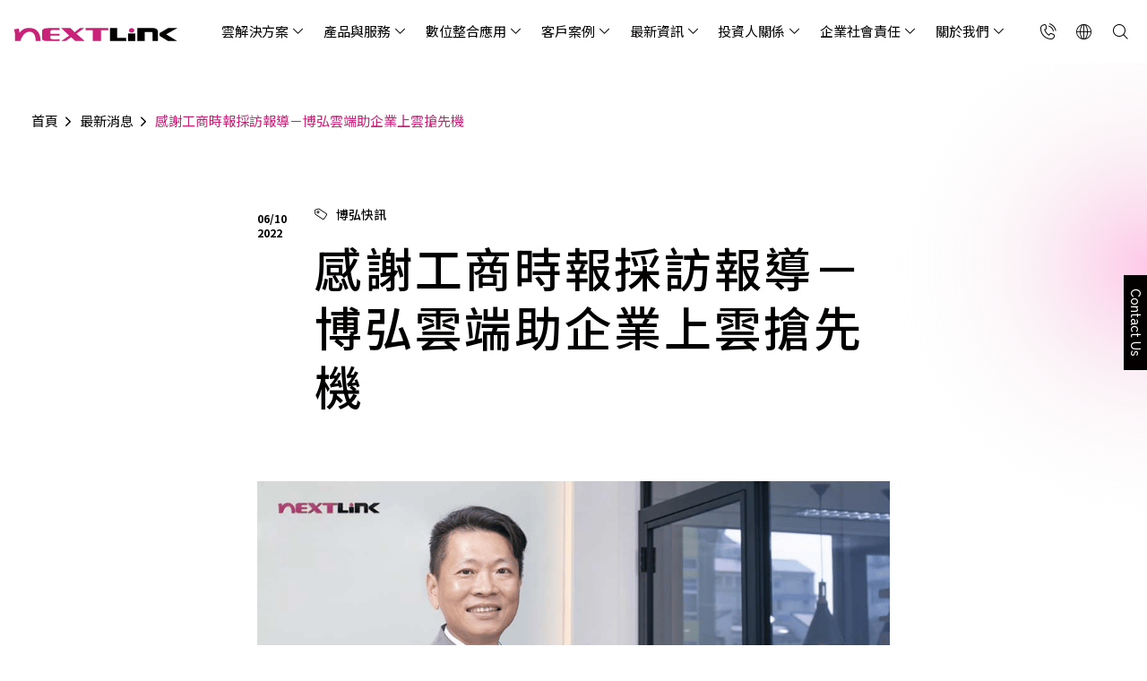

--- FILE ---
content_type: text/html; charset=UTF-8
request_url: https://www.nextlink.cloud/news/nextlink-cloud-news/
body_size: 29650
content:
<!DOCTYPE html>
<html lang="zh-hant" class="no-js">

<head>
    <meta charset="UTF-8">
    <meta name="viewport" content="width=device-width, initial-scale=1">
    <link rel="profile" href="http://gmpg.org/xfn/11">
        <meta name='robots' content='index, follow, max-image-preview:large, max-snippet:-1, max-video-preview:-1' />
	<style>img:is([sizes="auto" i], [sizes^="auto," i]) { contain-intrinsic-size: 3000px 1500px }</style>
	
<!-- Google Tag Manager for WordPress by gtm4wp.com -->
<script data-cfasync="false" data-pagespeed-no-defer>
	var gtm4wp_datalayer_name = "dataLayer";
	var dataLayer = dataLayer || [];
</script>
<!-- End Google Tag Manager for WordPress by gtm4wp.com -->
	<!-- This site is optimized with the Yoast SEO plugin v26.4 - https://yoast.com/wordpress/plugins/seo/ -->
	<title>感謝工商時報採訪報導－博弘雲端助企業上雲搶先機 - Nextlink</title><link rel="preload" as="image" href="https://www.nextlink.cloud/wp-content/themes/innovext/images/bg_text-page-header.svg" fetchpriority="high">
	<meta name="description" content="博弘雲端科技執行長何冠生表示，疫情帶動數位轉型，AWS雲端需求大幅成長，間接帶動博弘雲端 2021年營收較前年大幅跳增7成，繳出亮眼成績。" />
	<link rel="canonical" href="https://www.nextlink.cloud/news/nextlink-cloud-news/" />
	<meta property="og:locale" content="zh_TW" />
	<meta property="og:type" content="article" />
	<meta property="og:title" content="感謝工商時報採訪報導－博弘雲端助企業上雲搶先機 - Nextlink" />
	<meta property="og:description" content="博弘雲端科技執行長何冠生表示，疫情帶動數位轉型，AWS雲端需求大幅成長，間接帶動博弘雲端 2021年營收較前年大幅跳增7成，繳出亮眼成績。" />
	<meta property="og:url" content="https://www.nextlink.cloud/news/nextlink-cloud-news/" />
	<meta property="og:site_name" content="Nextlink 博弘雲端科技" />
	<meta property="article:modified_time" content="2023-12-25T01:11:41+00:00" />
	<meta property="og:image" content="https://s3.ap-northeast-1.amazonaws.com/website-image.bucket/live/wp-content/uploads/2022/06/nextlink-cloud-news.png" />
	<meta property="og:image:width" content="900" />
	<meta property="og:image:height" content="450" />
	<meta property="og:image:type" content="image/png" />
	<meta name="twitter:card" content="summary_large_image" />
	<meta name="twitter:label1" content="預估閱讀時間" />
	<meta name="twitter:data1" content="1 分鐘" />
	<script type="application/ld+json" class="yoast-schema-graph">{"@context":"https://schema.org","@graph":[{"@type":"WebPage","@id":"https://www.nextlink.cloud/news/nextlink-cloud-news/","url":"https://www.nextlink.cloud/news/nextlink-cloud-news/","name":"感謝工商時報採訪報導－博弘雲端助企業上雲搶先機 - Nextlink","isPartOf":{"@id":"https://www.nextlink.cloud/#website"},"primaryImageOfPage":{"@id":"https://www.nextlink.cloud/news/nextlink-cloud-news/#primaryimage"},"image":{"@id":"https://www.nextlink.cloud/news/nextlink-cloud-news/#primaryimage"},"thumbnailUrl":"https://s3.ap-northeast-1.amazonaws.com/website-image.bucket/live/wp-content/uploads/2022/06/nextlink-cloud-news.png","datePublished":"2022-06-10T06:49:28+00:00","dateModified":"2023-12-25T01:11:41+00:00","description":"博弘雲端科技執行長何冠生表示，疫情帶動數位轉型，AWS雲端需求大幅成長，間接帶動博弘雲端 2021年營收較前年大幅跳增7成，繳出亮眼成績。","breadcrumb":{"@id":"https://www.nextlink.cloud/news/nextlink-cloud-news/#breadcrumb"},"inLanguage":"zh-TW","potentialAction":[{"@type":"ReadAction","target":["https://www.nextlink.cloud/news/nextlink-cloud-news/"]}]},{"@type":"ImageObject","inLanguage":"zh-TW","@id":"https://www.nextlink.cloud/news/nextlink-cloud-news/#primaryimage","url":"https://s3.ap-northeast-1.amazonaws.com/website-image.bucket/live/wp-content/uploads/2022/06/nextlink-cloud-news.png","contentUrl":"https://s3.ap-northeast-1.amazonaws.com/website-image.bucket/live/wp-content/uploads/2022/06/nextlink-cloud-news.png","width":900,"height":450,"caption":"博弘助飛 企業上雲搶先機"},{"@type":"BreadcrumbList","@id":"https://www.nextlink.cloud/news/nextlink-cloud-news/#breadcrumb","itemListElement":[{"@type":"ListItem","position":1,"name":"首頁","item":"https://www.nextlink.cloud/"},{"@type":"ListItem","position":2,"name":"最新消息","item":"https://www.nextlink.cloud/latest-news/"},{"@type":"ListItem","position":3,"name":"感謝工商時報採訪報導－博弘雲端助企業上雲搶先機"}]},{"@type":"WebSite","@id":"https://www.nextlink.cloud/#website","url":"https://www.nextlink.cloud/","name":"Nextlink 博弘雲端科技","description":"","publisher":{"@id":"https://www.nextlink.cloud/#organization"},"potentialAction":[{"@type":"SearchAction","target":{"@type":"EntryPoint","urlTemplate":"https://www.nextlink.cloud/?s={search_term_string}"},"query-input":{"@type":"PropertyValueSpecification","valueRequired":true,"valueName":"search_term_string"}}],"inLanguage":"zh-TW"},{"@type":"Organization","@id":"https://www.nextlink.cloud/#organization","name":"Nextlink 博弘雲端科技","url":"https://www.nextlink.cloud/","logo":{"@type":"ImageObject","inLanguage":"zh-TW","@id":"https://www.nextlink.cloud/#/schema/logo/image/","url":"https://s3.ap-northeast-1.amazonaws.com/website-image.bucket/live/wp-content/uploads/2020/07/Nextlink_LOGO-01.png","contentUrl":"https://s3.ap-northeast-1.amazonaws.com/website-image.bucket/live/wp-content/uploads/2020/07/Nextlink_LOGO-01.png","width":2445,"height":2200,"caption":"Nextlink 博弘雲端科技"},"image":{"@id":"https://www.nextlink.cloud/#/schema/logo/image/"}}]}</script>
	<!-- / Yoast SEO plugin. -->


<link rel='dns-prefetch' href='//maps.googleapis.com' />
<link rel='dns-prefetch' href='//www.youtube.com' />
<link rel='dns-prefetch' href='//unpkg.com' />
<link rel='dns-prefetch' href='//cdn.jsdelivr.net' />

<style id='wp-emoji-styles-inline-css' type='text/css'>

	img.wp-smiley, img.emoji {
		display: inline !important;
		border: none !important;
		box-shadow: none !important;
		height: 1em !important;
		width: 1em !important;
		margin: 0 0.07em !important;
		vertical-align: -0.1em !important;
		background: none !important;
		padding: 0 !important;
	}
</style>
<link rel='stylesheet' id='wp-block-library-css' href='https://www.nextlink.cloud/wp-includes/css/dist/block-library/style.min.css?ver=050c2efc294e8838904ec824b7411f2d' type='text/css' media='all' />
<style id='classic-theme-styles-inline-css' type='text/css'>
/*! This file is auto-generated */
.wp-block-button__link{color:#fff;background-color:#32373c;border-radius:9999px;box-shadow:none;text-decoration:none;padding:calc(.667em + 2px) calc(1.333em + 2px);font-size:1.125em}.wp-block-file__button{background:#32373c;color:#fff;text-decoration:none}
</style>
<style id='global-styles-inline-css' type='text/css'>
:root{--wp--preset--aspect-ratio--square: 1;--wp--preset--aspect-ratio--4-3: 4/3;--wp--preset--aspect-ratio--3-4: 3/4;--wp--preset--aspect-ratio--3-2: 3/2;--wp--preset--aspect-ratio--2-3: 2/3;--wp--preset--aspect-ratio--16-9: 16/9;--wp--preset--aspect-ratio--9-16: 9/16;--wp--preset--color--black: #030000;--wp--preset--color--cyan-bluish-gray: #abb8c3;--wp--preset--color--white: #FFFFFF;--wp--preset--color--pale-pink: #f78da7;--wp--preset--color--vivid-red: #cf2e2e;--wp--preset--color--luminous-vivid-orange: #ff6900;--wp--preset--color--luminous-vivid-amber: #fcb900;--wp--preset--color--light-green-cyan: #7bdcb5;--wp--preset--color--vivid-green-cyan: #00d084;--wp--preset--color--pale-cyan-blue: #8ed1fc;--wp--preset--color--vivid-cyan-blue: #0693e3;--wp--preset--color--vivid-purple: #9b51e0;--wp--preset--color--charcoal: #404040;--wp--preset--color--grey: #808080;--wp--preset--color--fuchsia: #C92279;--wp--preset--color--wine: #880C4D;--wp--preset--gradient--vivid-cyan-blue-to-vivid-purple: linear-gradient(135deg,rgba(6,147,227,1) 0%,rgb(155,81,224) 100%);--wp--preset--gradient--light-green-cyan-to-vivid-green-cyan: linear-gradient(135deg,rgb(122,220,180) 0%,rgb(0,208,130) 100%);--wp--preset--gradient--luminous-vivid-amber-to-luminous-vivid-orange: linear-gradient(135deg,rgba(252,185,0,1) 0%,rgba(255,105,0,1) 100%);--wp--preset--gradient--luminous-vivid-orange-to-vivid-red: linear-gradient(135deg,rgba(255,105,0,1) 0%,rgb(207,46,46) 100%);--wp--preset--gradient--very-light-gray-to-cyan-bluish-gray: linear-gradient(135deg,rgb(238,238,238) 0%,rgb(169,184,195) 100%);--wp--preset--gradient--cool-to-warm-spectrum: linear-gradient(135deg,rgb(74,234,220) 0%,rgb(151,120,209) 20%,rgb(207,42,186) 40%,rgb(238,44,130) 60%,rgb(251,105,98) 80%,rgb(254,248,76) 100%);--wp--preset--gradient--blush-light-purple: linear-gradient(135deg,rgb(255,206,236) 0%,rgb(152,150,240) 100%);--wp--preset--gradient--blush-bordeaux: linear-gradient(135deg,rgb(254,205,165) 0%,rgb(254,45,45) 50%,rgb(107,0,62) 100%);--wp--preset--gradient--luminous-dusk: linear-gradient(135deg,rgb(255,203,112) 0%,rgb(199,81,192) 50%,rgb(65,88,208) 100%);--wp--preset--gradient--pale-ocean: linear-gradient(135deg,rgb(255,245,203) 0%,rgb(182,227,212) 50%,rgb(51,167,181) 100%);--wp--preset--gradient--electric-grass: linear-gradient(135deg,rgb(202,248,128) 0%,rgb(113,206,126) 100%);--wp--preset--gradient--midnight: linear-gradient(135deg,rgb(2,3,129) 0%,rgb(40,116,252) 100%);--wp--preset--font-size--small: 13px;--wp--preset--font-size--medium: 20px;--wp--preset--font-size--large: 36px;--wp--preset--font-size--x-large: 42px;--wp--preset--spacing--20: 0.44rem;--wp--preset--spacing--30: 0.67rem;--wp--preset--spacing--40: 1rem;--wp--preset--spacing--50: 1.5rem;--wp--preset--spacing--60: 2.25rem;--wp--preset--spacing--70: 3.38rem;--wp--preset--spacing--80: 5.06rem;--wp--preset--shadow--natural: 6px 6px 9px rgba(0, 0, 0, 0.2);--wp--preset--shadow--deep: 12px 12px 50px rgba(0, 0, 0, 0.4);--wp--preset--shadow--sharp: 6px 6px 0px rgba(0, 0, 0, 0.2);--wp--preset--shadow--outlined: 6px 6px 0px -3px rgba(255, 255, 255, 1), 6px 6px rgba(0, 0, 0, 1);--wp--preset--shadow--crisp: 6px 6px 0px rgba(0, 0, 0, 1);}:where(.is-layout-flex){gap: 0.5em;}:where(.is-layout-grid){gap: 0.5em;}body .is-layout-flex{display: flex;}.is-layout-flex{flex-wrap: wrap;align-items: center;}.is-layout-flex > :is(*, div){margin: 0;}body .is-layout-grid{display: grid;}.is-layout-grid > :is(*, div){margin: 0;}:where(.wp-block-columns.is-layout-flex){gap: 2em;}:where(.wp-block-columns.is-layout-grid){gap: 2em;}:where(.wp-block-post-template.is-layout-flex){gap: 1.25em;}:where(.wp-block-post-template.is-layout-grid){gap: 1.25em;}.has-black-color{color: var(--wp--preset--color--black) !important;}.has-cyan-bluish-gray-color{color: var(--wp--preset--color--cyan-bluish-gray) !important;}.has-white-color{color: var(--wp--preset--color--white) !important;}.has-pale-pink-color{color: var(--wp--preset--color--pale-pink) !important;}.has-vivid-red-color{color: var(--wp--preset--color--vivid-red) !important;}.has-luminous-vivid-orange-color{color: var(--wp--preset--color--luminous-vivid-orange) !important;}.has-luminous-vivid-amber-color{color: var(--wp--preset--color--luminous-vivid-amber) !important;}.has-light-green-cyan-color{color: var(--wp--preset--color--light-green-cyan) !important;}.has-vivid-green-cyan-color{color: var(--wp--preset--color--vivid-green-cyan) !important;}.has-pale-cyan-blue-color{color: var(--wp--preset--color--pale-cyan-blue) !important;}.has-vivid-cyan-blue-color{color: var(--wp--preset--color--vivid-cyan-blue) !important;}.has-vivid-purple-color{color: var(--wp--preset--color--vivid-purple) !important;}.has-black-background-color{background-color: var(--wp--preset--color--black) !important;}.has-cyan-bluish-gray-background-color{background-color: var(--wp--preset--color--cyan-bluish-gray) !important;}.has-white-background-color{background-color: var(--wp--preset--color--white) !important;}.has-pale-pink-background-color{background-color: var(--wp--preset--color--pale-pink) !important;}.has-vivid-red-background-color{background-color: var(--wp--preset--color--vivid-red) !important;}.has-luminous-vivid-orange-background-color{background-color: var(--wp--preset--color--luminous-vivid-orange) !important;}.has-luminous-vivid-amber-background-color{background-color: var(--wp--preset--color--luminous-vivid-amber) !important;}.has-light-green-cyan-background-color{background-color: var(--wp--preset--color--light-green-cyan) !important;}.has-vivid-green-cyan-background-color{background-color: var(--wp--preset--color--vivid-green-cyan) !important;}.has-pale-cyan-blue-background-color{background-color: var(--wp--preset--color--pale-cyan-blue) !important;}.has-vivid-cyan-blue-background-color{background-color: var(--wp--preset--color--vivid-cyan-blue) !important;}.has-vivid-purple-background-color{background-color: var(--wp--preset--color--vivid-purple) !important;}.has-black-border-color{border-color: var(--wp--preset--color--black) !important;}.has-cyan-bluish-gray-border-color{border-color: var(--wp--preset--color--cyan-bluish-gray) !important;}.has-white-border-color{border-color: var(--wp--preset--color--white) !important;}.has-pale-pink-border-color{border-color: var(--wp--preset--color--pale-pink) !important;}.has-vivid-red-border-color{border-color: var(--wp--preset--color--vivid-red) !important;}.has-luminous-vivid-orange-border-color{border-color: var(--wp--preset--color--luminous-vivid-orange) !important;}.has-luminous-vivid-amber-border-color{border-color: var(--wp--preset--color--luminous-vivid-amber) !important;}.has-light-green-cyan-border-color{border-color: var(--wp--preset--color--light-green-cyan) !important;}.has-vivid-green-cyan-border-color{border-color: var(--wp--preset--color--vivid-green-cyan) !important;}.has-pale-cyan-blue-border-color{border-color: var(--wp--preset--color--pale-cyan-blue) !important;}.has-vivid-cyan-blue-border-color{border-color: var(--wp--preset--color--vivid-cyan-blue) !important;}.has-vivid-purple-border-color{border-color: var(--wp--preset--color--vivid-purple) !important;}.has-vivid-cyan-blue-to-vivid-purple-gradient-background{background: var(--wp--preset--gradient--vivid-cyan-blue-to-vivid-purple) !important;}.has-light-green-cyan-to-vivid-green-cyan-gradient-background{background: var(--wp--preset--gradient--light-green-cyan-to-vivid-green-cyan) !important;}.has-luminous-vivid-amber-to-luminous-vivid-orange-gradient-background{background: var(--wp--preset--gradient--luminous-vivid-amber-to-luminous-vivid-orange) !important;}.has-luminous-vivid-orange-to-vivid-red-gradient-background{background: var(--wp--preset--gradient--luminous-vivid-orange-to-vivid-red) !important;}.has-very-light-gray-to-cyan-bluish-gray-gradient-background{background: var(--wp--preset--gradient--very-light-gray-to-cyan-bluish-gray) !important;}.has-cool-to-warm-spectrum-gradient-background{background: var(--wp--preset--gradient--cool-to-warm-spectrum) !important;}.has-blush-light-purple-gradient-background{background: var(--wp--preset--gradient--blush-light-purple) !important;}.has-blush-bordeaux-gradient-background{background: var(--wp--preset--gradient--blush-bordeaux) !important;}.has-luminous-dusk-gradient-background{background: var(--wp--preset--gradient--luminous-dusk) !important;}.has-pale-ocean-gradient-background{background: var(--wp--preset--gradient--pale-ocean) !important;}.has-electric-grass-gradient-background{background: var(--wp--preset--gradient--electric-grass) !important;}.has-midnight-gradient-background{background: var(--wp--preset--gradient--midnight) !important;}.has-small-font-size{font-size: var(--wp--preset--font-size--small) !important;}.has-medium-font-size{font-size: var(--wp--preset--font-size--medium) !important;}.has-large-font-size{font-size: var(--wp--preset--font-size--large) !important;}.has-x-large-font-size{font-size: var(--wp--preset--font-size--x-large) !important;}
:where(.wp-block-post-template.is-layout-flex){gap: 1.25em;}:where(.wp-block-post-template.is-layout-grid){gap: 1.25em;}
:where(.wp-block-columns.is-layout-flex){gap: 2em;}:where(.wp-block-columns.is-layout-grid){gap: 2em;}
:root :where(.wp-block-pullquote){font-size: 1.5em;line-height: 1.6;}
</style>
<link rel='stylesheet' id='wpml-menu-item-0-css' href='https://www.nextlink.cloud/wp-content/plugins/sitepress-multilingual-cms/templates/language-switchers/menu-item/style.min.css?ver=1' type='text/css' media='all' />
<link data-minify="1" rel='stylesheet' id='fancybox-css' href='https://www.nextlink.cloud/wp-content/cache/min/1/npm/@fancyapps/ui/dist/fancybox.css?ver=1769165719' type='text/css' media='all' />
<link data-minify="1" rel='stylesheet' id='theme-style-css' href='https://www.nextlink.cloud/wp-content/cache/min/1/wp-content/themes/innovext/assets/dist/css/main.min.css?ver=1769165719' type='text/css' media='all' />
<script type="text/javascript" src="https://maps.googleapis.com/maps/api/js?key=AIzaSyD8DeGe8XULyaEoqya-Uf098SEmQUeoL-s&amp;ver=050c2efc294e8838904ec824b7411f2d" id="google-map-api-js"></script>
<script type="text/javascript" src="https://www.youtube.com/iframe_api?ver=050c2efc294e8838904ec824b7411f2d" id="youtube-api-js"></script>
<script type="text/javascript" src="https://www.nextlink.cloud/wp-includes/js/jquery/jquery.min.js?ver=3.7.1" id="jquery-core-js"></script>
<script type="text/javascript" src="https://www.nextlink.cloud/wp-includes/js/jquery/jquery-migrate.min.js?ver=3.4.1" id="jquery-migrate-js"></script>
<link rel="https://api.w.org/" href="https://www.nextlink.cloud/wp-json/" /><link rel="alternate" title="JSON" type="application/json" href="https://www.nextlink.cloud/wp-json/wp/v2/news/52191" /><link rel="EditURI" type="application/rsd+xml" title="RSD" href="https://www.nextlink.cloud/xmlrpc.php?rsd" />

<link rel='shortlink' href='https://www.nextlink.cloud/?p=52191' />
<link rel="alternate" title="oEmbed (JSON)" type="application/json+oembed" href="https://www.nextlink.cloud/wp-json/oembed/1.0/embed?url=https%3A%2F%2Fwww.nextlink.cloud%2Fnews%2Fnextlink-cloud-news%2F" />
<link rel="alternate" title="oEmbed (XML)" type="text/xml+oembed" href="https://www.nextlink.cloud/wp-json/oembed/1.0/embed?url=https%3A%2F%2Fwww.nextlink.cloud%2Fnews%2Fnextlink-cloud-news%2F&#038;format=xml" />
<meta name="generator" content="WPML ver:4.8.5 stt:61,1;" />
<link rel="alternate" hreflang="zh-hant" href="https://www.nextlink.cloud/news/nextlink-cloud-news/" />
<link rel="alternate" hreflang="x-default" href="https://www.nextlink.cloud/news/nextlink-cloud-news/" />

<!-- Google Tag Manager for WordPress by gtm4wp.com -->
<!-- GTM Container placement set to manual -->
<script data-cfasync="false" data-pagespeed-no-defer type="text/javascript">
	var dataLayer_content = {"pagePostType":"news","pagePostType2":"single-news","pageCategory":["nonecategory"],"pagePostAuthor":"Cher"};
	dataLayer.push( dataLayer_content );
</script>
<script data-cfasync="false" data-pagespeed-no-defer type="text/javascript">
(function(w,d,s,l,i){w[l]=w[l]||[];w[l].push({'gtm.start':
new Date().getTime(),event:'gtm.js'});var f=d.getElementsByTagName(s)[0],
j=d.createElement(s),dl=l!='dataLayer'?'&l='+l:'';j.async=true;j.src=
'//www.googletagmanager.com/gtm.js?id='+i+dl;f.parentNode.insertBefore(j,f);
})(window,document,'script','dataLayer','GTM-WWPXXJD');
</script>
<!-- End Google Tag Manager for WordPress by gtm4wp.com --><!-- Google tag (gtag.js) -->
<script async src="https://www.googletagmanager.com/gtag/js?id=UA-52795188-1"></script>
<script>
  window.dataLayer = window.dataLayer || [];
  function gtag(){dataLayer.push(arguments);}
  gtag('js', new Date());
  gtag('config', 'UA-52795188-1');
</script>
<!-- Google tag (gtag.js) -->
<script async src="https://www.googletagmanager.com/gtag/js?id=G-JDS4QNK8KF"></script>
<script>
  window.dataLayer = window.dataLayer || [];
  function gtag(){dataLayer.push(arguments);}
  gtag('js', new Date());

  gtag('config', 'G-JDS4QNK8KF');
</script>
<!-- Google Tag Manager -->
<script>(function(w,d,s,l,i){w[l]=w[l]||[];w[l].push({'gtm.start':
new Date().getTime(),event:'gtm.js'});var f=d.getElementsByTagName(s)[0],
j=d.createElement(s),dl=l!='dataLayer'?'&l='+l:'';j.async=true;j.src=
'https://www.googletagmanager.com/gtm.js?id='+i+dl;f.parentNode.insertBefore(j,f);
})(window,document,'script','dataLayer','GTM-KHPVKLF');</script>
<!-- End Google Tag Manager -->

<!--Local Business Data-->
<script type="application/ld+json">
{  
"@context": {
    "@vocab": "http://schema.org/"
  },
"@graph": [{
     "@type": "LocalBusiness",
     "name" : "博弘雲端科技股份有限公司 Nextlink Technology",         
     "image" : "https://www.nextlink.cloud/wp-content/uploads/2020/04/Nextlink_LOGO_RGB_w474.png",
     "priceRange": "$$$",   
      "address": {
          "@type" : "PostalAddress",
          "streetAddress": "樂群二路267號6樓之9",         
          "addressLocality": "台北市中山區",         
          "postalCode": "10462",         
          "telephone" : "+88685015055",         
          "faxNumber":"+88685012308",
          "addressCountry": "TW"         
          },
      "openingHours": [ "Mo-Fr 09:00–17:30"]         
    }
]}
</script>
<link rel="icon" href="https://s3.ap-northeast-1.amazonaws.com/website-image.bucket/live/wp-content/uploads/2024/01/cropped-NL-favicon-32x32.png" sizes="32x32" />
<link rel="icon" href="https://s3.ap-northeast-1.amazonaws.com/website-image.bucket/live/wp-content/uploads/2024/01/cropped-NL-favicon-192x192.png" sizes="192x192" />
<link rel="apple-touch-icon" href="https://s3.ap-northeast-1.amazonaws.com/website-image.bucket/live/wp-content/uploads/2024/01/cropped-NL-favicon-180x180.png" />
<meta name="msapplication-TileImage" content="https://s3.ap-northeast-1.amazonaws.com/website-image.bucket/live/wp-content/uploads/2024/01/cropped-NL-favicon-270x270.png" />
<noscript><style id="rocket-lazyload-nojs-css">.rll-youtube-player, [data-lazy-src]{display:none !important;}</style></noscript></head>

<body class="wp-singular news-template-default single single-news postid-52191 wp-theme-innovext has-cta">
    <!-- Google Tag Manager (noscript) -->
<noscript><iframe src="https://www.googletagmanager.com/ns.html?id=GTM-KHPVKLF" height="0" width="0" style="display:none;visibility:hidden"></iframe></noscript>
<!-- End Google Tag Manager (noscript) -->
<!-- GTM Container placement set to manual -->
<!-- Google Tag Manager (noscript) -->
				<noscript><iframe src="https://www.googletagmanager.com/ns.html?id=GTM-WWPXXJD" height="0" width="0" style="display:none;visibility:hidden" aria-hidden="true"></iframe></noscript>
<!-- End Google Tag Manager (noscript) -->    <!--  Navigation  -->
    <header class="header" role="banner">
                <!--Header Content-->
        <div class="container header__main-content">
            <div class="row align-items-center">
                <div class="col-6 col-xl-2">
                    <a class="header__logo" href="https://www.nextlink.cloud">
                        <svg width="188" height="15" viewBox="0 0 188 15" fill="none" xmlns="http://www.w3.org/2000/svg">
<path d="M129.304 11.4649L119.044 11.3904L118.989 0.191406H110.8L110.792 15.0004H129.32L129.304 11.4649Z" fill="#030000"/>
<path d="M187.833 15.0004L175.06 7.28832L187.833 0.191406H177.276L167.55 5.85404V9.07874L177.264 15.0004H187.833Z" fill="#030000"/>
<path d="M34.5938 14.336C35.6159 14.7439 37.2506 14.9673 39.334 14.9997H52.8368V12.8402C52.0448 12.8855 51.5845 12.9406 50.219 13.0053C48.7832 13.0766 48.1941 13.0604 46.8364 13.0927C45.3383 13.0604 44.2693 12.9503 43.5163 12.6913C42.7633 12.4355 42.2484 12.102 42.264 11.3477V8.72516H52.8329V6.65955H42.264V4.2216C42.221 3.55141 42.7126 2.95245 43.5553 2.61249C44.5268 2.34377 45.3773 2.22074 46.8833 2.25312C47.1017 2.2175 48.4204 2.25635 49.704 2.32434C51.2021 2.35672 52.1307 2.39233 52.8368 2.4668V0.1875H39.65C35.0541 0.210164 32.6743 1.59911 32.7718 3.92374V12.0211C32.6899 13.1057 33.3141 13.7759 34.5938 14.336V14.336Z" fill="#C92279"/>
<path d="M54.7646 15.0004H59.8053L66.149 10.6199L70.9906 15.0004H81.6962L72.1884 6.5469L81.0875 0.191406H76.0547L70.2767 4.83095L65.3414 0.191406H54.7334L63.9759 8.75821L54.7646 15.0004Z" fill="#C92279"/>
<path d="M90.895 2.61964V15.0004H100.469V2.6164L108.787 2.73619L108.725 0.191406H82.5928L82.6474 2.68439L90.895 2.61964Z" fill="#C92279"/>
<path d="M1.88801 8.99115C1.93873 10.1502 1.87241 11.7237 1.88801 13.6728V14.997H7.97424C8.36829 13.7602 8.80134 12.3712 9.38266 11.3967C10.4712 9.25663 11.7001 7.67667 13.0188 6.46902C14.6496 5.11569 16.4208 4.32571 18.4925 4.35484C21.0128 4.30304 22.788 5.45888 23.9935 7.59249C24.9337 9.08504 25.3902 12.0507 25.3902 13.1159C25.3902 14.1811 25.3941 14.997 25.3941 14.997H30.9654V13.5951C30.9068 10.0013 29.9159 6.85754 28.1797 4.42607C25.952 1.39888 22.628 0.0228778 18.2506 0.00668954C15.8161 -0.0645386 13.5182 0.434058 11.5792 1.45392C9.54652 2.58385 8.05227 4.01489 6.86624 5.77941C6.90135 4.01813 6.62825 2.40902 6.00012 0.76106L0.56543 1.60932C1.018 2.99503 1.41984 4.20268 1.60321 5.42974C1.78658 6.65681 1.83339 7.82884 1.88801 8.99115Z" fill="#C92279"/>
<path d="M150.485 4.58098H158.054C158.795 4.58098 159.392 5.07958 159.392 5.69149V14.9997H165.638V4.19246C165.638 2.00382 163.492 0.1875 160.855 0.1875H142.151V14.9965H150.481V4.58098H150.485Z" fill="#030000"/>
<path d="M139.649 6.31641H131.382V14.9998H139.649V6.31641Z" fill="#030000"/>
<path d="M138.628 2.77114C138.628 4.19894 137.235 5.35478 135.515 5.35478C133.794 5.35478 132.401 4.19894 132.401 2.77114C132.401 1.34334 133.794 0.1875 135.515 0.1875C137.235 0.190738 138.628 1.34658 138.628 2.77114V2.77114Z" fill="#C92279"/>
</svg>                    </a>
                </div>

                <div class="col-6 col-xl-10 d-flex justify-content-end align-items-center">
                    <div class="main-menu__wrapper d-none d-xl-block">
                        <ul id="menu-main-menu" class="main-menu"><li id="menu-item-56020" class="menu-item menu-item-type-custom menu-item-object-custom menu-item-has-children menu-item-56020"><a href="#">雲解決方案</a>
                
                <div class="mega-menu__wrapper">
                    <div class="mega-menu">
                        <div class="container d-xl-flex flex-xl-column align-items-xl-end">
                            <button class="mega-menu__close btn-close d-none d-xl-block" type="button"></button>
                            <div class="mega-menu__content">
                                <div class="mega-menu__header d-flex flex-column">
                                    <span class="text-short-title">Cloud Solutions</span>
                                    <a href="#">雲解決方案<span class="btn-arrow-effect"></span></a>
                                    <div class="description d-none d-xl-block">
                                        <p>博弘雲端提供包含AWS解決方案、中國解決方案等一站式雲端服務，您可以點選並深入了解相關服務內容，或是根據您的產業類別進行選擇。</p>
                                    </div>
                                </div>
<ul class="sub-menu 0">
	<li id="menu-item-67708" class="menu-item menu-item-type-custom menu-item-object-custom menu-item-has-children menu-item-67708"><a href="#">AI 雲端管理平台</a>
	<ul class="sub-menu 1">
		<li id="menu-item-67709" class="menu-item menu-item-type-post_type menu-item-object-ai_cloud_platform menu-item-67709"><a href="https://www.nextlink.cloud/ai-cloud-optimization-management/aicom/">AICOM®</a></li>
	</ul>
</li>
	<li id="menu-item-56025" class="menu-item menu-item-type-post_type menu-item-object-page menu-item-has-children menu-item-56025"><a href="https://www.nextlink.cloud/aws-services/">AWS 雲端解決方案</a>
	<ul class="sub-menu 1">
		<li id="menu-item-56026" class="menu-item menu-item-type-post_type menu-item-object-aws_service menu-item-56026"><a href="https://www.nextlink.cloud/aws-service/aws/">AWS 服務特色</a></li>
		<li id="menu-item-56096" class="menu-item menu-item-type-post_type menu-item-object-aws_service menu-item-56096"><a href="https://www.nextlink.cloud/aws-service/aws-pricing/">AWS 服務費用方案</a></li>
		<li id="menu-item-72290" class="menu-item menu-item-type-post_type menu-item-object-aws_service menu-item-72290"><a href="https://www.nextlink.cloud/aws-service/aws-asia-pacific-taipei-region-nextlink-rewards/">AWS台北區域優惠方案</a></li>
		<li id="menu-item-73572" class="menu-item menu-item-type-post_type menu-item-object-aws_service menu-item-73572"><a href="https://www.nextlink.cloud/aws-service/anthropic-claude-on-aws/">Anthropic Claude on AWS</a></li>
		<li id="menu-item-56035" class="menu-item menu-item-type-post_type menu-item-object-aws_service menu-item-56035"><a href="https://www.nextlink.cloud/aws-service/migration-2/">雲端搬遷</a></li>
		<li id="menu-item-56037" class="menu-item menu-item-type-post_type menu-item-object-aws_service menu-item-56037"><a href="https://www.nextlink.cloud/aws-service/%e9%9b%b2%e7%ab%af%e8%b3%87%e8%a8%8a%e5%ae%89%e5%85%a8aws-%e6%8d%8d%e8%a1%9b%e4%bc%81%e6%a5%ad%e8%b3%87%e8%a8%8a%e5%ae%89%e5%85%a8-nextlink%e9%9b%b2%e7%ab%af%e6%9c%8d%e5%8b%99%e5%b0%88%e5%ae%b6/">雲端資訊安全</a></li>
		<li id="menu-item-56036" class="menu-item menu-item-type-post_type menu-item-object-aws_service menu-item-56036"><a href="https://www.nextlink.cloud/aws-service/awsmsp/">雲端代管</a></li>
		<li id="menu-item-63928" class="menu-item menu-item-type-post_type menu-item-object-aws_service menu-item-63928"><a href="https://www.nextlink.cloud/aws-service/aws-training/">AWS 官方培訓課程與認證</a></li>
		<li id="menu-item-62094" class="menu-item menu-item-type-post_type menu-item-object-aws_service menu-item-62094"><a href="https://www.nextlink.cloud/aws-service/devops/">DevOps 解決方案</a></li>
		<li id="menu-item-56041" class="menu-item menu-item-type-post_type menu-item-object-aws_service menu-item-56041"><a href="https://www.nextlink.cloud/aws-service/aws-data-solution/">Data 數據服務</a></li>
		<li id="menu-item-56032" class="menu-item menu-item-type-post_type menu-item-object-aws_service menu-item-56032"><a href="https://www.nextlink.cloud/aws-service/aws-well-architected/">架構健檢</a></li>
		<li id="menu-item-56033" class="menu-item menu-item-type-post_type menu-item-object-aws_service menu-item-56033"><a href="https://www.nextlink.cloud/aws-service/%e7%95%b0%e5%9c%b0%e5%82%99%e6%8f%b4%e8%88%87%e9%9b%b2%e7%ab%af%e5%82%99%e4%bb%bd-%e4%bc%81%e6%a5%adaws%e5%82%99%e6%8f%b4%e8%a6%8f%e5%8a%83-nextlink%e9%9b%b2%e7%ab%af%e6%9c%8d%e5%8b%99%e5%b0%88/">異地備援與雲端備份</a></li>
		<li id="menu-item-56043" class="menu-item menu-item-type-post_type menu-item-object-aws_service menu-item-56043"><a href="https://www.nextlink.cloud/aws-service/cdn%e6%9c%8d%e5%8b%99-aws%e5%ae%98%e6%96%b9%e6%8e%a8%e8%96%a6%e5%85%a7%e5%ae%b9%e5%82%b3%e9%81%9e%e7%b6%b2%e8%b7%af-nextlink%e9%9b%b2%e7%ab%af%e6%9c%8d%e5%8b%99%e5%b0%88%e5%ae%b6/">CDN服務</a></li>
	</ul>
</li>
	<li id="menu-item-56044" class="menu-item menu-item-type-post_type menu-item-object-page menu-item-has-children menu-item-56044"><a href="https://www.nextlink.cloud/china-solutions/">中國解決方案</a>
	<ul class="sub-menu 1">
		<li id="menu-item-56048" class="menu-item menu-item-type-post_type menu-item-object-china_solution menu-item-56048"><a href="https://www.nextlink.cloud/china-solution/aliyun-ddos/">DDoS 高級防護</a></li>
		<li id="menu-item-56045" class="menu-item menu-item-type-post_type menu-item-object-china_solution menu-item-56045"><a href="https://www.nextlink.cloud/china-solution/aliyun-cen/">跨境連線方案 (GA &#038; CEN)</a></li>
		<li id="menu-item-56046" class="menu-item menu-item-type-post_type menu-item-object-china_solution menu-item-56046"><a href="https://www.nextlink.cloud/china-solution/icp-2/">企業 ICP 備案</a></li>
	</ul>
</li>
	<li id="menu-item-56049" class="menu-item menu-item-type-post_type menu-item-object-page menu-item-has-children menu-item-56049"><a href="https://www.nextlink.cloud/industrial-guides/">產業指南</a>
	<ul class="sub-menu 1">
		<li id="menu-item-56052" class="menu-item menu-item-type-post_type menu-item-object-industrial_guide menu-item-56052"><a href="https://www.nextlink.cloud/industrial-guide/manufacturing/">製造業</a></li>
		<li id="menu-item-56051" class="menu-item menu-item-type-post_type menu-item-object-industrial_guide menu-item-56051"><a href="https://www.nextlink.cloud/industrial-guide/e-commerce/">電商零售業</a></li>
		<li id="menu-item-56050" class="menu-item menu-item-type-post_type menu-item-object-industrial_guide menu-item-56050"><a href="https://www.nextlink.cloud/industrial-guide/audiovisual/">媒體影音業</a></li>
		<li id="menu-item-65676" class="menu-item menu-item-type-custom menu-item-object-custom menu-item-65676"><a href="https://www.nextlink.cloud/industrial-guide/governmental-agencies-digital-solutions/">公部門機關</a></li>
	</ul>
</li>
</ul>
</div></div></div></div><span class="submenu-toggle"></span></li>
<li id="menu-item-68392" class="menu-item menu-item-type-post_type menu-item-object-page menu-item-has-children menu-item-68392"><a href="https://www.nextlink.cloud/products-and-services/">產品與服務</a>
                
                <div class="mega-menu__wrapper">
                    <div class="mega-menu">
                        <div class="container d-xl-flex flex-xl-column align-items-xl-end">
                            <button class="mega-menu__close btn-close d-none d-xl-block" type="button"></button>
                            <div class="mega-menu__content">
                                <div class="mega-menu__header d-flex flex-column">
                                    <span class="text-short-title">Products &amp; Services</span>
                                    <a href="https://www.nextlink.cloud/products-and-services/">產品與服務<span class="btn-arrow-effect"></span></a>
                                    <div class="description d-none d-xl-block">
                                        <p>博弘雲端發展自有產品及服務，面向未來的創新思維，結合主流科技與商業轉型，打造更全面的雲端與服務生態系，致力於賦能企業數位智慧時代發展，專注提供無縫整合、具擴展性且智能化運行的產品與解決方案，為企業創新提供無與倫比的驅動力。</p>
                                    </div>
                                </div>
<ul class="sub-menu 0">
	<li id="menu-item-70253" class="menu-item menu-item-type-custom menu-item-object-custom menu-item-has-children menu-item-70253"><a href="#">產品</a>
	<ul class="sub-menu 1">
		<li id="menu-item-68367" class="menu-item menu-item-type-post_type menu-item-object-ai_cloud_platform menu-item-68367"><a href="https://www.nextlink.cloud/ai-cloud-optimization-management/aicom/">AICOM®</a></li>
		<li id="menu-item-69968" class="menu-item menu-item-type-post_type menu-item-object-data_solution menu-item-69968"><a href="https://www.nextlink.cloud/data-solution/llm-enhanced-multi-modal-agent-lemma/">LEMMA®</a></li>
	</ul>
</li>
	<li id="menu-item-70254" class="menu-item menu-item-type-custom menu-item-object-custom menu-item-has-children menu-item-70254"><a href="#">解決方案</a>
	<ul class="sub-menu 1">
		<li id="menu-item-69630" class="menu-item menu-item-type-post_type menu-item-object-data_solution menu-item-69630"><a href="https://www.nextlink.cloud/data-solution/%e6%96%b0%e9%9b%b6%e5%94%ae%e6%95%b8%e6%93%9a%e8%88%87-ai-%e6%87%89%e7%94%a8%e8%a7%a3%e6%b1%ba%e6%96%b9%e6%a1%88/">新零售數據與 AI 應用</a></li>
		<li id="menu-item-70263" class="menu-item menu-item-type-post_type menu-item-object-data_solution menu-item-70263"><a href="https://www.nextlink.cloud/data-solution/%e9%a4%90%e9%a3%b2%e6%a5%ad%e6%95%b8%e6%93%9a%e8%88%87-ai-%e6%87%89%e7%94%a8%e8%a7%a3%e6%b1%ba%e6%96%b9%e6%a1%88/">餐飲業數據與 AI 應用</a></li>
		<li id="menu-item-70672" class="menu-item menu-item-type-post_type menu-item-object-data_solution menu-item-70672"><a href="https://www.nextlink.cloud/data-solution/%e5%95%86%e5%9c%88%e6%8e%a8%e8%96%a6%e5%88%86%e6%9e%90%e8%a7%a3%e6%b1%ba%e6%96%b9%e6%a1%88/">商圈推薦分析</a></li>
		<li id="menu-item-70512" class="menu-item menu-item-type-post_type menu-item-object-data_solution menu-item-70512"><a href="https://www.nextlink.cloud/data-solution/%e7%94%9f%e6%88%90%e5%bc%8f-ai-%e8%bc%bf%e6%83%85%e5%88%86%e6%9e%90%e8%a7%a3%e6%b1%ba%e6%96%b9%e6%a1%88/">生成式 AI 輿情分析</a></li>
		<li id="menu-item-69602" class="menu-item menu-item-type-post_type menu-item-object-data_solution menu-item-69602"><a href="https://www.nextlink.cloud/data-solution/appsheet-%e6%b5%81%e7%a8%8b%e5%8f%8a%e7%b3%bb%e7%b5%b1%e8%87%aa%e5%8b%95%e5%8c%96%e8%a7%a3%e6%b1%ba%e6%96%b9%e6%a1%88/">流程及系統自動化</a></li>
		<li id="menu-item-70093" class="menu-item menu-item-type-post_type menu-item-object-data_solution menu-item-70093"><a href="https://www.nextlink.cloud/data-solution/%e6%96%87%e6%a1%88%e5%8f%8a%e5%9c%96%e5%83%8f%e8%87%aa%e5%8b%95%e7%94%9f%e6%88%90%e8%a7%a3%e6%b1%ba%e6%96%b9%e6%a1%88/">文案及圖像自動生成</a></li>
	</ul>
</li>
	<li id="menu-item-70255" class="menu-item menu-item-type-custom menu-item-object-custom menu-item-has-children menu-item-70255"><a href="#">資安及維運代管服務</a>
	<ul class="sub-menu 1">
		<li id="menu-item-68369" class="menu-item menu-item-type-post_type menu-item-object-aws_service menu-item-68369"><a href="https://www.nextlink.cloud/aws-service/awsmsp/">全天候雲端代管</a></li>
		<li id="menu-item-71781" class="menu-item menu-item-type-custom menu-item-object-custom menu-item-71781"><a href="https://www.nextlink.cloud/data-solution/security_cnapp/">雲端原生應用程式保護平台(CNAPP)</a></li>
		<li id="menu-item-71792" class="menu-item menu-item-type-custom menu-item-object-custom menu-item-71792"><a href="https://www.nextlink.cloud/data-solution/next-generation-firewall/">次世代防火牆 (NGFW)</a></li>
	</ul>
</li>
	<li id="menu-item-70408" class="menu-item menu-item-type-custom menu-item-object-custom menu-item-has-children menu-item-70408"><a href="#">專案開發服務</a>
	<ul class="sub-menu 1">
		<li id="menu-item-70409" class="menu-item menu-item-type-post_type menu-item-object-data_solution menu-item-70409"><a href="https://www.nextlink.cloud/data-solution/%e4%b8%80%e7%ab%99%e5%bc%8f%e5%b0%88%e6%a1%88%e9%96%8b%e7%99%bc%e8%88%87%e9%a1%a7%e5%95%8f%e6%94%af%e6%8f%b4/">專案開發與顧問服務</a></li>
		<li id="menu-item-72786" class="menu-item menu-item-type-post_type menu-item-object-data_solution menu-item-72786"><a href="https://www.nextlink.cloud/data-solution/%e4%bc%81%e6%a5%ad%e7%b6%b2%e7%ab%99%e7%ae%a1%e7%90%86%e5%b9%b3%e5%8f%b0/">企業網站管理平台</a></li>
	</ul>
</li>
</ul>
</div></div></div></div><span class="submenu-toggle"></span></li>
<li id="menu-item-56059" class="menu-item menu-item-type-post_type menu-item-object-page menu-item-has-children menu-item-56059"><a href="https://www.nextlink.cloud/integrated-digital-solutions/">數位整合應用</a>
                
                <div class="mega-menu__wrapper">
                    <div class="mega-menu">
                        <div class="container d-xl-flex flex-xl-column align-items-xl-end">
                            <button class="mega-menu__close btn-close d-none d-xl-block" type="button"></button>
                            <div class="mega-menu__content">
                                <div class="mega-menu__header d-flex flex-column">
                                    <span class="text-short-title">Digital Integration Applications</span>
                                    <a href="https://www.nextlink.cloud/integrated-digital-solutions/">數位整合應用<span class="btn-arrow-effect"></span></a>
                                    <div class="description d-none d-xl-block">
                                        <p>博弘雲端提供建立於雲端基礎之上的各式數位整合加值服務，提升雲端服務運作效能，極大化企業綜效。</p>
                                    </div>
                                </div>
<ul class="sub-menu 0">
	<li id="menu-item-56071" class="menu-item menu-item-type-custom menu-item-object-custom menu-item-has-children menu-item-56071"><a href="#">數據應用服務</a>
	<ul class="sub-menu 1">
		<li id="menu-item-68371" class="menu-item menu-item-type-post_type menu-item-object-data_solution menu-item-68371"><a href="https://www.nextlink.cloud/data-solution/tableau/">Tableau</a></li>
		<li id="menu-item-72127" class="menu-item menu-item-type-post_type menu-item-object-ids menu-item-72127"><a href="https://www.nextlink.cloud/digital-integrated-solution/databricks/">Databricks</a></li>
		<li id="menu-item-73016" class="menu-item menu-item-type-post_type menu-item-object-ids menu-item-73016"><a href="https://www.nextlink.cloud/digital-integrated-solution/wren-ai-%e5%b0%8d%e8%a9%b1%e5%bc%8f%e5%95%86%e5%8b%99%e5%88%86%e6%9e%90-canner/">Wren AI 對話式商務分析 (Canner)</a></li>
		<li id="menu-item-72899" class="menu-item menu-item-type-post_type menu-item-object-ids menu-item-72899"><a href="https://www.nextlink.cloud/digital-integrated-solution/hydrolix/">Hydrolix</a></li>
	</ul>
</li>
	<li id="menu-item-56072" class="menu-item menu-item-type-custom menu-item-object-custom menu-item-has-children menu-item-56072"><a href="#">資安防禦服務</a>
	<ul class="sub-menu 1">
		<li id="menu-item-56080" class="menu-item menu-item-type-post_type menu-item-object-ids menu-item-56080"><a href="https://www.nextlink.cloud/digital-integrated-solution/issdu_3s/">數聯資安</a></li>
		<li id="menu-item-64911" class="menu-item menu-item-type-post_type menu-item-object-ids menu-item-64911"><a href="https://www.nextlink.cloud/digital-integrated-solution/fortinet-cloud-security-for-aws/">Fortinet Cloud Security</a></li>
		<li id="menu-item-56082" class="menu-item menu-item-type-post_type menu-item-object-ids menu-item-56082"><a href="https://www.nextlink.cloud/digital-integrated-solution/palo-alto-prisma-cloud/">Palo Alto Prisma Cloud</a></li>
		<li id="menu-item-56112" class="menu-item menu-item-type-post_type menu-item-object-ids menu-item-56112"><a href="https://www.nextlink.cloud/digital-integrated-solution/radware/">Radware</a></li>
	</ul>
</li>
	<li id="menu-item-56073" class="menu-item menu-item-type-custom menu-item-object-custom menu-item-has-children menu-item-56073"><a href="#">遠端虛擬桌面</a>
	<ul class="sub-menu 1">
		<li id="menu-item-56083" class="menu-item menu-item-type-post_type menu-item-object-ids menu-item-56083"><a href="https://www.nextlink.cloud/digital-integrated-solution/citrix/">Citrix</a></li>
	</ul>
</li>
	<li id="menu-item-56074" class="menu-item menu-item-type-custom menu-item-object-custom menu-item-has-children menu-item-56074"><a href="#">雲端整合服務</a>
	<ul class="sub-menu 1">
		<li id="menu-item-56084" class="menu-item menu-item-type-post_type menu-item-object-ids menu-item-56084"><a href="https://www.nextlink.cloud/digital-integrated-solution/fet_cloud/">遠傳私有雲</a></li>
		<li id="menu-item-56124" class="menu-item menu-item-type-post_type menu-item-object-ids menu-item-56124"><a href="https://www.nextlink.cloud/digital-integrated-solution/ccx/">Chief Cloud eXchange (CCX)</a></li>
		<li id="menu-item-56085" class="menu-item menu-item-type-post_type menu-item-object-ids menu-item-56085"><a href="https://www.nextlink.cloud/digital-integrated-solution/netapp/">NetApp</a></li>
	</ul>
</li>
	<li id="menu-item-56075" class="menu-item menu-item-type-custom menu-item-object-custom menu-item-has-children menu-item-56075"><a href="#">現代化資料庫</a>
	<ul class="sub-menu 1">
		<li id="menu-item-56086" class="menu-item menu-item-type-post_type menu-item-object-ids menu-item-56086"><a href="https://www.nextlink.cloud/digital-integrated-solution/mongodb_atlas/">MongoDB</a></li>
	</ul>
</li>
	<li id="menu-item-56076" class="menu-item menu-item-type-custom menu-item-object-custom menu-item-has-children menu-item-56076"><a href="#">連線加速方案</a>
	<ul class="sub-menu 1">
		<li id="menu-item-56088" class="menu-item menu-item-type-post_type menu-item-object-ids menu-item-56088"><a href="https://www.nextlink.cloud/digital-integrated-solution/china-mobile/">China Mobile 中國移動國際</a></li>
		<li id="menu-item-67411" class="menu-item menu-item-type-post_type menu-item-object-ids menu-item-67411"><a href="https://www.nextlink.cloud/digital-integrated-solution/mlytics/">Mlytics</a></li>
	</ul>
</li>
	<li id="menu-item-56077" class="menu-item menu-item-type-custom menu-item-object-custom menu-item-has-children menu-item-56077"><a href="#">高效開發工具</a>
	<ul class="sub-menu 1">
		<li id="menu-item-56090" class="menu-item menu-item-type-post_type menu-item-object-ids menu-item-56090"><a href="https://www.nextlink.cloud/digital-integrated-solution/github-2/">GitHub 企業版</a></li>
		<li id="menu-item-56092" class="menu-item menu-item-type-post_type menu-item-object-ids menu-item-56092"><a href="https://www.nextlink.cloud/digital-integrated-solution/snyk/">開放原始碼安全控管 SNYK</a></li>
		<li id="menu-item-56093" class="menu-item menu-item-type-post_type menu-item-object-ids menu-item-56093"><a href="https://www.nextlink.cloud/digital-integrated-solution/hashicorp/">Terraform by HashiCorp</a></li>
	</ul>
</li>
	<li id="menu-item-56078" class="menu-item menu-item-type-custom menu-item-object-custom menu-item-has-children menu-item-56078"><a href="#">效能監測平台</a>
	<ul class="sub-menu 1">
		<li id="menu-item-56094" class="menu-item menu-item-type-post_type menu-item-object-ids menu-item-56094"><a href="https://www.nextlink.cloud/digital-integrated-solution/new-relic/">New Relic One</a></li>
	</ul>
</li>
</ul>
</div></div></div></div><span class="submenu-toggle"></span></li>
<li id="menu-item-55308" class="menu-item menu-item-type-post_type menu-item-object-page menu-item-has-children menu-item-55308"><a href="https://www.nextlink.cloud/customer-stories/">客戶案例</a>
                
                <div class="mega-menu__wrapper">
                    <div class="mega-menu">
                        <div class="container d-xl-flex flex-xl-column align-items-xl-end">
                            <button class="mega-menu__close btn-close d-none d-xl-block" type="button"></button>
                            <div class="mega-menu__content">
                                <div class="mega-menu__header d-flex flex-column">
                                    <span class="text-short-title">Customer Success Story</span>
                                    <a href="https://www.nextlink.cloud/customer-stories/">客戶案例<span class="btn-arrow-effect"></span></a>
                                    <div class="description d-none d-xl-block">
                                        <p>服務全球超過2000家企業客戶，博弘雲端提供專業的雲端解決方案，協助企業優化雲端架構與提供完整的技術諮詢。我們致力於協助客戶在雲端服務上取得成功，用雲端在各個產業取得領先的優勢。</p>
                                    </div>
                                </div>
<ul class="sub-menu 0">
	<li id="menu-item-62909" class="menu-item menu-item-type-custom menu-item-object-custom menu-item-62909"><a href="https://www.nextlink.cloud/customer-stories/?filter_industry=hospitality-and-leisure">觀光休閒</a></li>
	<li id="menu-item-62910" class="menu-item menu-item-type-custom menu-item-object-custom menu-item-62910"><a href="https://www.nextlink.cloud/customer-stories/?filter_industry=gaming">遊戲業</a></li>
	<li id="menu-item-62844" class="menu-item menu-item-type-custom menu-item-object-custom menu-item-62844"><a href="https://www.nextlink.cloud/customer-stories/?filter_industry=transport-service">物流服務業</a></li>
	<li id="menu-item-62845" class="menu-item menu-item-type-custom menu-item-object-custom menu-item-62845"><a href="https://www.nextlink.cloud/customer-stories/?filter_industry=manufacturingindustry">製造業</a></li>
	<li id="menu-item-62846" class="menu-item menu-item-type-custom menu-item-object-custom menu-item-62846"><a href="https://www.nextlink.cloud/customer-stories/?filter_industry=technology">資訊科技業</a></li>
	<li id="menu-item-62847" class="menu-item menu-item-type-custom menu-item-object-custom menu-item-62847"><a href="https://www.nextlink.cloud/customer-stories/?filter_industry=retail">零售電商</a></li>
	<li id="menu-item-62848" class="menu-item menu-item-type-custom menu-item-object-custom menu-item-62848"><a href="https://www.nextlink.cloud/customer-stories/?filter_industry=cateringservice">餐飲業</a></li>
	<li id="menu-item-62849" class="menu-item menu-item-type-custom menu-item-object-custom menu-item-62849"><a href="https://www.nextlink.cloud/customer-stories/?filter_industry=other">其他</a></li>
</ul>
</div></div></div></div><span class="submenu-toggle"></span></li>
<li id="menu-item-55316" class="menu-item menu-item-type-custom menu-item-object-custom menu-item-has-children menu-item-55316"><a href="#">最新資訊</a>
                
                <div class="mega-menu__wrapper">
                    <div class="mega-menu">
                        <div class="container d-xl-flex flex-xl-column align-items-xl-end">
                            <button class="mega-menu__close btn-close d-none d-xl-block" type="button"></button>
                            <div class="mega-menu__content">
                                <div class="mega-menu__header d-flex flex-column">
                                    <span class="text-short-title">News</span>
                                    <a href="#">最新資訊<span class="btn-arrow-effect"></span></a>
                                    <div class="description d-none d-xl-block">
                                        <p></p>
                                    </div>
                                </div>
<ul class="sub-menu 0">
	<li id="menu-item-55319" class="menu-item menu-item-type-post_type menu-item-object-page menu-item-55319"><a href="https://www.nextlink.cloud/latest-news/">最新消息</a></li>
	<li id="menu-item-55320" class="menu-item menu-item-type-post_type menu-item-object-page menu-item-55320"><a href="https://www.nextlink.cloud/events/">活動訊息</a></li>
	<li id="menu-item-55314" class="menu-item menu-item-type-post_type menu-item-object-page current_page_parent menu-item-55314"><a href="https://www.nextlink.cloud/architect-column/">架構師專欄</a></li>
</ul>
</div></div></div></div><span class="submenu-toggle"></span></li>
<li id="menu-item-66990" class="menu-item menu-item-type-custom menu-item-object-custom menu-item-has-children menu-item-66990"><a href="#">投資人關係</a>
                
                <div class="mega-menu__wrapper">
                    <div class="mega-menu">
                        <div class="container d-xl-flex flex-xl-column align-items-xl-end">
                            <button class="mega-menu__close btn-close d-none d-xl-block" type="button"></button>
                            <div class="mega-menu__content">
                                <div class="mega-menu__header d-flex flex-column">
                                    <span class="text-short-title"></span>
                                    <a href="#">投資人關係<span class="btn-arrow-effect"></span></a>
                                    <div class="description d-none d-xl-block">
                                        <p></p>
                                    </div>
                                </div>
<ul class="sub-menu 0">
	<li id="menu-item-66995" class="menu-item menu-item-type-post_type menu-item-object-investor_center menu-item-66995"><a href="https://www.nextlink.cloud/investor-center/company-management/">公司治理</a></li>
	<li id="menu-item-66992" class="menu-item menu-item-type-post_type menu-item-object-investor_center menu-item-66992"><a href="https://www.nextlink.cloud/investor-center/financial-information/">財務資訊</a></li>
	<li id="menu-item-66991" class="menu-item menu-item-type-post_type menu-item-object-investor_center menu-item-66991"><a href="https://www.nextlink.cloud/investor-center/company_announcement/">重大公告</a></li>
	<li id="menu-item-68690" class="menu-item menu-item-type-post_type menu-item-object-investor_center menu-item-68690"><a href="https://www.nextlink.cloud/investor-center/%e6%b3%95%e4%ba%ba%e8%aa%aa%e6%98%8e%e6%9c%83/">法人說明會</a></li>
	<li id="menu-item-73067" class="menu-item menu-item-type-post_type menu-item-object-investor_center menu-item-73067"><a href="https://www.nextlink.cloud/investor-center/%e8%82%a1%e6%9d%b1%e6%9c%8d%e5%8b%99/">股東服務</a></li>
</ul>
</div></div></div></div><span class="submenu-toggle"></span></li>
<li id="menu-item-66955" class="menu-item menu-item-type-custom menu-item-object-custom menu-item-has-children menu-item-66955"><a href="#">企業社會責任</a>
                
                <div class="mega-menu__wrapper">
                    <div class="mega-menu">
                        <div class="container d-xl-flex flex-xl-column align-items-xl-end">
                            <button class="mega-menu__close btn-close d-none d-xl-block" type="button"></button>
                            <div class="mega-menu__content">
                                <div class="mega-menu__header d-flex flex-column">
                                    <span class="text-short-title"></span>
                                    <a href="#">企業社會責任<span class="btn-arrow-effect"></span></a>
                                    <div class="description d-none d-xl-block">
                                        <p></p>
                                    </div>
                                </div>
<ul class="sub-menu 0">
	<li id="menu-item-66957" class="menu-item menu-item-type-post_type menu-item-object-esg menu-item-66957"><a href="https://www.nextlink.cloud/esg/corporate-social-responsibility/">企業社會責任</a></li>
	<li id="menu-item-66958" class="menu-item menu-item-type-post_type menu-item-object-esg menu-item-66958"><a href="https://www.nextlink.cloud/esg/friendly-working-environment/">友善職場</a></li>
	<li id="menu-item-66956" class="menu-item menu-item-type-post_type menu-item-object-esg menu-item-66956"><a href="https://www.nextlink.cloud/esg/social-responsibility-and-caring/">社會關懷</a></li>
	<li id="menu-item-72988" class="menu-item menu-item-type-post_type menu-item-object-esg menu-item-72988"><a href="https://www.nextlink.cloud/esg/%e5%88%a9%e5%ae%b3%e9%97%9c%e4%bf%82%e4%ba%ba/">利害關係人</a></li>
</ul>
</div></div></div></div><span class="submenu-toggle"></span></li>
<li id="menu-item-56128" class="menu-item menu-item-type-custom menu-item-object-custom menu-item-has-children menu-item-56128"><a href="#">關於我們</a>
                
                <div class="mega-menu__wrapper">
                    <div class="mega-menu">
                        <div class="container d-xl-flex flex-xl-column align-items-xl-end">
                            <button class="mega-menu__close btn-close d-none d-xl-block" type="button"></button>
                            <div class="mega-menu__content">
                                <div class="mega-menu__header d-flex flex-column">
                                    <span class="text-short-title">About Us</span>
                                    <a href="#">關於我們<span class="btn-arrow-effect"></span></a>
                                    <div class="description d-none d-xl-block">
                                        <p></p>
                                    </div>
                                </div>
<ul class="sub-menu 0">
	<li id="menu-item-56130" class="menu-item menu-item-type-post_type menu-item-object-page menu-item-56130"><a href="https://www.nextlink.cloud/about-nextlink/">認識 Nextlink</a></li>
	<li id="menu-item-67275" class="menu-item menu-item-type-post_type menu-item-object-page menu-item-67275"><a href="https://www.nextlink.cloud/company-culture/">企業文化</a></li>
	<li id="menu-item-56131" class="menu-item menu-item-type-post_type menu-item-object-page menu-item-56131"><a href="https://www.nextlink.cloud/partner/">戰略合作夥伴</a></li>
	<li id="menu-item-67078" class="menu-item menu-item-type-post_type menu-item-object-page menu-item-67078"><a href="https://www.nextlink.cloud/contact/">聯絡我們</a></li>
	<li id="menu-item-56133" class="menu-item menu-item-type-post_type menu-item-object-page menu-item-56133"><a href="https://www.nextlink.cloud/join-us/">加入我們</a></li>
</ul>
</div></div></div></div><span class="submenu-toggle"></span></li>
</ul>
                    </div>
                    <div class="header__tools d-flex align-items-center">
                        <button class="header__search-toggle order-xl-last" aria-label="Search" type="button"><i class="icomoon icon-search"></i></button>
                                                    <a class="header__phone" href="tel:+886800500960,500" aria-label="Call now"><i class="icomoon icon-phone-ring"></i></a>
                                                <div class="header__language rel d-none d-xl-block">
                            <button class="header__language-toggle rel" aria-label="Change Language" type="button">
                                <i class="icomoon icon-global"></i>
                            </button>
                            <div class="wpml-ls-statics-shortcode_actions wpml-ls wpml-ls-legacy-list-horizontal">
    <ul>
        
            <li class="wpml-ls-slot-shortcode_actions wpml-ls-item wpml-ls-last-item wpml-ls-item-legacy-list-horizontal wpml-ls-current-language">
                <a href="https://www.nextlink.cloud/" target="_self" class="wpml-ls-link">
                    <span class="wpml-ls-native">台灣(繁中)</span>
                </a>
            </li>
        
            <li class="wpml-ls-slot-shortcode_actions wpml-ls-item wpml-ls-last-item wpml-ls-item-legacy-list-horizontal ">
                <a href="https://www.nextlink.cloud/en/" target="_self" class="wpml-ls-link">
                    <span class="wpml-ls-native">香港(EN)</span>
                </a>
            </li>
        
            <li class="wpml-ls-slot-shortcode_actions wpml-ls-item wpml-ls-last-item wpml-ls-item-legacy-list-horizontal ">
                <a href="https://asia.nextlink.cloud/" target="_self" class="wpml-ls-link">
                    <span class="wpml-ls-native">Singapore (EN)</span>
                </a>
            </li>
            </ul>
</div>                        </div>
                        <button class="mobile-menu__open d-block d-xl-none" aria-label="Open Mobile Menu" type="button">
                            <i class="icomoon icon-nav"></i>
                        </button>
                    </div>
                </div>
            </div>
        </div>
        <div class="mobile-menu__wrapper d-xl-none">
            <div class="mobile-menu__container">
                <div class="mobile-menu__header">
                    <div class="container">
                        <div class="row align-items-center justify-content-between">
                            <div class="col-2">
                                <button class="mobile-menu__close-submenu" type="button" aria-label="Close Submenu">
                                    <i class="icomoon icon-arrow-thin-left"></i>
                                </button>
                            </div>
                            <div class="col-8 d-flex align-items-center justify-content-center">
                                <a class="mobile-menu__logo" href="https://www.nextlink.cloud">
                                    <svg width="188" height="15" viewBox="0 0 188 15" fill="none" xmlns="http://www.w3.org/2000/svg">
<path d="M129.304 11.4649L119.044 11.3904L118.989 0.191406H110.8L110.792 15.0004H129.32L129.304 11.4649Z" fill="#030000"/>
<path d="M187.833 15.0004L175.06 7.28832L187.833 0.191406H177.276L167.55 5.85404V9.07874L177.264 15.0004H187.833Z" fill="#030000"/>
<path d="M34.5938 14.336C35.6159 14.7439 37.2506 14.9673 39.334 14.9997H52.8368V12.8402C52.0448 12.8855 51.5845 12.9406 50.219 13.0053C48.7832 13.0766 48.1941 13.0604 46.8364 13.0927C45.3383 13.0604 44.2693 12.9503 43.5163 12.6913C42.7633 12.4355 42.2484 12.102 42.264 11.3477V8.72516H52.8329V6.65955H42.264V4.2216C42.221 3.55141 42.7126 2.95245 43.5553 2.61249C44.5268 2.34377 45.3773 2.22074 46.8833 2.25312C47.1017 2.2175 48.4204 2.25635 49.704 2.32434C51.2021 2.35672 52.1307 2.39233 52.8368 2.4668V0.1875H39.65C35.0541 0.210164 32.6743 1.59911 32.7718 3.92374V12.0211C32.6899 13.1057 33.3141 13.7759 34.5938 14.336V14.336Z" fill="#C92279"/>
<path d="M54.7646 15.0004H59.8053L66.149 10.6199L70.9906 15.0004H81.6962L72.1884 6.5469L81.0875 0.191406H76.0547L70.2767 4.83095L65.3414 0.191406H54.7334L63.9759 8.75821L54.7646 15.0004Z" fill="#C92279"/>
<path d="M90.895 2.61964V15.0004H100.469V2.6164L108.787 2.73619L108.725 0.191406H82.5928L82.6474 2.68439L90.895 2.61964Z" fill="#C92279"/>
<path d="M1.88801 8.99115C1.93873 10.1502 1.87241 11.7237 1.88801 13.6728V14.997H7.97424C8.36829 13.7602 8.80134 12.3712 9.38266 11.3967C10.4712 9.25663 11.7001 7.67667 13.0188 6.46902C14.6496 5.11569 16.4208 4.32571 18.4925 4.35484C21.0128 4.30304 22.788 5.45888 23.9935 7.59249C24.9337 9.08504 25.3902 12.0507 25.3902 13.1159C25.3902 14.1811 25.3941 14.997 25.3941 14.997H30.9654V13.5951C30.9068 10.0013 29.9159 6.85754 28.1797 4.42607C25.952 1.39888 22.628 0.0228778 18.2506 0.00668954C15.8161 -0.0645386 13.5182 0.434058 11.5792 1.45392C9.54652 2.58385 8.05227 4.01489 6.86624 5.77941C6.90135 4.01813 6.62825 2.40902 6.00012 0.76106L0.56543 1.60932C1.018 2.99503 1.41984 4.20268 1.60321 5.42974C1.78658 6.65681 1.83339 7.82884 1.88801 8.99115Z" fill="#C92279"/>
<path d="M150.485 4.58098H158.054C158.795 4.58098 159.392 5.07958 159.392 5.69149V14.9997H165.638V4.19246C165.638 2.00382 163.492 0.1875 160.855 0.1875H142.151V14.9965H150.481V4.58098H150.485Z" fill="#030000"/>
<path d="M139.649 6.31641H131.382V14.9998H139.649V6.31641Z" fill="#030000"/>
<path d="M138.628 2.77114C138.628 4.19894 137.235 5.35478 135.515 5.35478C133.794 5.35478 132.401 4.19894 132.401 2.77114C132.401 1.34334 133.794 0.1875 135.515 0.1875C137.235 0.190738 138.628 1.34658 138.628 2.77114V2.77114Z" fill="#C92279"/>
</svg>                                </a>
                            </div>
                            <div class="col-2 d-flex justify-content-end">
                                <button class="mobile-menu__close btn-close" type="button" aria-label="Close Mobile menu"></button>
                            </div>
                        </div>
                    </div>
                </div>
                <ul id="menu-main-menu-1" class="mobile-menu"><li class="menu-item menu-item-type-custom menu-item-object-custom menu-item-has-children menu-item-56020"><a href="#">雲解決方案</a>
                
                <div class="mega-menu__wrapper">
                    <div class="mega-menu">
                        <div class="container d-xl-flex flex-xl-column align-items-xl-end">
                            <button class="mega-menu__close btn-close d-none d-xl-block" type="button"></button>
                            <div class="mega-menu__content">
                                <div class="mega-menu__header d-flex flex-column">
                                    <span class="text-short-title">Cloud Solutions</span>
                                    <a href="#">雲解決方案<span class="btn-arrow-effect"></span></a>
                                    <div class="description d-none d-xl-block">
                                        <p>博弘雲端提供包含AWS解決方案、中國解決方案等一站式雲端服務，您可以點選並深入了解相關服務內容，或是根據您的產業類別進行選擇。</p>
                                    </div>
                                </div>
<ul class="sub-menu 0">
	<li class="menu-item menu-item-type-custom menu-item-object-custom menu-item-has-children menu-item-67708"><a href="#">AI 雲端管理平台</a>
	<ul class="sub-menu 1">
		<li class="menu-item menu-item-type-post_type menu-item-object-ai_cloud_platform menu-item-67709"><a href="https://www.nextlink.cloud/ai-cloud-optimization-management/aicom/">AICOM®</a></li>
	</ul>
</li>
	<li class="menu-item menu-item-type-post_type menu-item-object-page menu-item-has-children menu-item-56025"><a href="https://www.nextlink.cloud/aws-services/">AWS 雲端解決方案</a>
	<ul class="sub-menu 1">
		<li class="menu-item menu-item-type-post_type menu-item-object-aws_service menu-item-56026"><a href="https://www.nextlink.cloud/aws-service/aws/">AWS 服務特色</a></li>
		<li class="menu-item menu-item-type-post_type menu-item-object-aws_service menu-item-56096"><a href="https://www.nextlink.cloud/aws-service/aws-pricing/">AWS 服務費用方案</a></li>
		<li class="menu-item menu-item-type-post_type menu-item-object-aws_service menu-item-72290"><a href="https://www.nextlink.cloud/aws-service/aws-asia-pacific-taipei-region-nextlink-rewards/">AWS台北區域優惠方案</a></li>
		<li class="menu-item menu-item-type-post_type menu-item-object-aws_service menu-item-73572"><a href="https://www.nextlink.cloud/aws-service/anthropic-claude-on-aws/">Anthropic Claude on AWS</a></li>
		<li class="menu-item menu-item-type-post_type menu-item-object-aws_service menu-item-56035"><a href="https://www.nextlink.cloud/aws-service/migration-2/">雲端搬遷</a></li>
		<li class="menu-item menu-item-type-post_type menu-item-object-aws_service menu-item-56037"><a href="https://www.nextlink.cloud/aws-service/%e9%9b%b2%e7%ab%af%e8%b3%87%e8%a8%8a%e5%ae%89%e5%85%a8aws-%e6%8d%8d%e8%a1%9b%e4%bc%81%e6%a5%ad%e8%b3%87%e8%a8%8a%e5%ae%89%e5%85%a8-nextlink%e9%9b%b2%e7%ab%af%e6%9c%8d%e5%8b%99%e5%b0%88%e5%ae%b6/">雲端資訊安全</a></li>
		<li class="menu-item menu-item-type-post_type menu-item-object-aws_service menu-item-56036"><a href="https://www.nextlink.cloud/aws-service/awsmsp/">雲端代管</a></li>
		<li class="menu-item menu-item-type-post_type menu-item-object-aws_service menu-item-63928"><a href="https://www.nextlink.cloud/aws-service/aws-training/">AWS 官方培訓課程與認證</a></li>
		<li class="menu-item menu-item-type-post_type menu-item-object-aws_service menu-item-62094"><a href="https://www.nextlink.cloud/aws-service/devops/">DevOps 解決方案</a></li>
		<li class="menu-item menu-item-type-post_type menu-item-object-aws_service menu-item-56041"><a href="https://www.nextlink.cloud/aws-service/aws-data-solution/">Data 數據服務</a></li>
		<li class="menu-item menu-item-type-post_type menu-item-object-aws_service menu-item-56032"><a href="https://www.nextlink.cloud/aws-service/aws-well-architected/">架構健檢</a></li>
		<li class="menu-item menu-item-type-post_type menu-item-object-aws_service menu-item-56033"><a href="https://www.nextlink.cloud/aws-service/%e7%95%b0%e5%9c%b0%e5%82%99%e6%8f%b4%e8%88%87%e9%9b%b2%e7%ab%af%e5%82%99%e4%bb%bd-%e4%bc%81%e6%a5%adaws%e5%82%99%e6%8f%b4%e8%a6%8f%e5%8a%83-nextlink%e9%9b%b2%e7%ab%af%e6%9c%8d%e5%8b%99%e5%b0%88/">異地備援與雲端備份</a></li>
		<li class="menu-item menu-item-type-post_type menu-item-object-aws_service menu-item-56043"><a href="https://www.nextlink.cloud/aws-service/cdn%e6%9c%8d%e5%8b%99-aws%e5%ae%98%e6%96%b9%e6%8e%a8%e8%96%a6%e5%85%a7%e5%ae%b9%e5%82%b3%e9%81%9e%e7%b6%b2%e8%b7%af-nextlink%e9%9b%b2%e7%ab%af%e6%9c%8d%e5%8b%99%e5%b0%88%e5%ae%b6/">CDN服務</a></li>
	</ul>
</li>
	<li class="menu-item menu-item-type-post_type menu-item-object-page menu-item-has-children menu-item-56044"><a href="https://www.nextlink.cloud/china-solutions/">中國解決方案</a>
	<ul class="sub-menu 1">
		<li class="menu-item menu-item-type-post_type menu-item-object-china_solution menu-item-56048"><a href="https://www.nextlink.cloud/china-solution/aliyun-ddos/">DDoS 高級防護</a></li>
		<li class="menu-item menu-item-type-post_type menu-item-object-china_solution menu-item-56045"><a href="https://www.nextlink.cloud/china-solution/aliyun-cen/">跨境連線方案 (GA &#038; CEN)</a></li>
		<li class="menu-item menu-item-type-post_type menu-item-object-china_solution menu-item-56046"><a href="https://www.nextlink.cloud/china-solution/icp-2/">企業 ICP 備案</a></li>
	</ul>
</li>
	<li class="menu-item menu-item-type-post_type menu-item-object-page menu-item-has-children menu-item-56049"><a href="https://www.nextlink.cloud/industrial-guides/">產業指南</a>
	<ul class="sub-menu 1">
		<li class="menu-item menu-item-type-post_type menu-item-object-industrial_guide menu-item-56052"><a href="https://www.nextlink.cloud/industrial-guide/manufacturing/">製造業</a></li>
		<li class="menu-item menu-item-type-post_type menu-item-object-industrial_guide menu-item-56051"><a href="https://www.nextlink.cloud/industrial-guide/e-commerce/">電商零售業</a></li>
		<li class="menu-item menu-item-type-post_type menu-item-object-industrial_guide menu-item-56050"><a href="https://www.nextlink.cloud/industrial-guide/audiovisual/">媒體影音業</a></li>
		<li class="menu-item menu-item-type-custom menu-item-object-custom menu-item-65676"><a href="https://www.nextlink.cloud/industrial-guide/governmental-agencies-digital-solutions/">公部門機關</a></li>
	</ul>
</li>
</ul>
</div></div></div></div><span class="submenu-toggle"></span></li>
<li class="menu-item menu-item-type-post_type menu-item-object-page menu-item-has-children menu-item-68392"><a href="https://www.nextlink.cloud/products-and-services/">產品與服務</a>
                
                <div class="mega-menu__wrapper">
                    <div class="mega-menu">
                        <div class="container d-xl-flex flex-xl-column align-items-xl-end">
                            <button class="mega-menu__close btn-close d-none d-xl-block" type="button"></button>
                            <div class="mega-menu__content">
                                <div class="mega-menu__header d-flex flex-column">
                                    <span class="text-short-title">Products &amp; Services</span>
                                    <a href="https://www.nextlink.cloud/products-and-services/">產品與服務<span class="btn-arrow-effect"></span></a>
                                    <div class="description d-none d-xl-block">
                                        <p>博弘雲端發展自有產品及服務，面向未來的創新思維，結合主流科技與商業轉型，打造更全面的雲端與服務生態系，致力於賦能企業數位智慧時代發展，專注提供無縫整合、具擴展性且智能化運行的產品與解決方案，為企業創新提供無與倫比的驅動力。</p>
                                    </div>
                                </div>
<ul class="sub-menu 0">
	<li class="menu-item menu-item-type-custom menu-item-object-custom menu-item-has-children menu-item-70253"><a href="#">產品</a>
	<ul class="sub-menu 1">
		<li class="menu-item menu-item-type-post_type menu-item-object-ai_cloud_platform menu-item-68367"><a href="https://www.nextlink.cloud/ai-cloud-optimization-management/aicom/">AICOM®</a></li>
		<li class="menu-item menu-item-type-post_type menu-item-object-data_solution menu-item-69968"><a href="https://www.nextlink.cloud/data-solution/llm-enhanced-multi-modal-agent-lemma/">LEMMA®</a></li>
	</ul>
</li>
	<li class="menu-item menu-item-type-custom menu-item-object-custom menu-item-has-children menu-item-70254"><a href="#">解決方案</a>
	<ul class="sub-menu 1">
		<li class="menu-item menu-item-type-post_type menu-item-object-data_solution menu-item-69630"><a href="https://www.nextlink.cloud/data-solution/%e6%96%b0%e9%9b%b6%e5%94%ae%e6%95%b8%e6%93%9a%e8%88%87-ai-%e6%87%89%e7%94%a8%e8%a7%a3%e6%b1%ba%e6%96%b9%e6%a1%88/">新零售數據與 AI 應用</a></li>
		<li class="menu-item menu-item-type-post_type menu-item-object-data_solution menu-item-70263"><a href="https://www.nextlink.cloud/data-solution/%e9%a4%90%e9%a3%b2%e6%a5%ad%e6%95%b8%e6%93%9a%e8%88%87-ai-%e6%87%89%e7%94%a8%e8%a7%a3%e6%b1%ba%e6%96%b9%e6%a1%88/">餐飲業數據與 AI 應用</a></li>
		<li class="menu-item menu-item-type-post_type menu-item-object-data_solution menu-item-70672"><a href="https://www.nextlink.cloud/data-solution/%e5%95%86%e5%9c%88%e6%8e%a8%e8%96%a6%e5%88%86%e6%9e%90%e8%a7%a3%e6%b1%ba%e6%96%b9%e6%a1%88/">商圈推薦分析</a></li>
		<li class="menu-item menu-item-type-post_type menu-item-object-data_solution menu-item-70512"><a href="https://www.nextlink.cloud/data-solution/%e7%94%9f%e6%88%90%e5%bc%8f-ai-%e8%bc%bf%e6%83%85%e5%88%86%e6%9e%90%e8%a7%a3%e6%b1%ba%e6%96%b9%e6%a1%88/">生成式 AI 輿情分析</a></li>
		<li class="menu-item menu-item-type-post_type menu-item-object-data_solution menu-item-69602"><a href="https://www.nextlink.cloud/data-solution/appsheet-%e6%b5%81%e7%a8%8b%e5%8f%8a%e7%b3%bb%e7%b5%b1%e8%87%aa%e5%8b%95%e5%8c%96%e8%a7%a3%e6%b1%ba%e6%96%b9%e6%a1%88/">流程及系統自動化</a></li>
		<li class="menu-item menu-item-type-post_type menu-item-object-data_solution menu-item-70093"><a href="https://www.nextlink.cloud/data-solution/%e6%96%87%e6%a1%88%e5%8f%8a%e5%9c%96%e5%83%8f%e8%87%aa%e5%8b%95%e7%94%9f%e6%88%90%e8%a7%a3%e6%b1%ba%e6%96%b9%e6%a1%88/">文案及圖像自動生成</a></li>
	</ul>
</li>
	<li class="menu-item menu-item-type-custom menu-item-object-custom menu-item-has-children menu-item-70255"><a href="#">資安及維運代管服務</a>
	<ul class="sub-menu 1">
		<li class="menu-item menu-item-type-post_type menu-item-object-aws_service menu-item-68369"><a href="https://www.nextlink.cloud/aws-service/awsmsp/">全天候雲端代管</a></li>
		<li class="menu-item menu-item-type-custom menu-item-object-custom menu-item-71781"><a href="https://www.nextlink.cloud/data-solution/security_cnapp/">雲端原生應用程式保護平台(CNAPP)</a></li>
		<li class="menu-item menu-item-type-custom menu-item-object-custom menu-item-71792"><a href="https://www.nextlink.cloud/data-solution/next-generation-firewall/">次世代防火牆 (NGFW)</a></li>
	</ul>
</li>
	<li class="menu-item menu-item-type-custom menu-item-object-custom menu-item-has-children menu-item-70408"><a href="#">專案開發服務</a>
	<ul class="sub-menu 1">
		<li class="menu-item menu-item-type-post_type menu-item-object-data_solution menu-item-70409"><a href="https://www.nextlink.cloud/data-solution/%e4%b8%80%e7%ab%99%e5%bc%8f%e5%b0%88%e6%a1%88%e9%96%8b%e7%99%bc%e8%88%87%e9%a1%a7%e5%95%8f%e6%94%af%e6%8f%b4/">專案開發與顧問服務</a></li>
		<li class="menu-item menu-item-type-post_type menu-item-object-data_solution menu-item-72786"><a href="https://www.nextlink.cloud/data-solution/%e4%bc%81%e6%a5%ad%e7%b6%b2%e7%ab%99%e7%ae%a1%e7%90%86%e5%b9%b3%e5%8f%b0/">企業網站管理平台</a></li>
	</ul>
</li>
</ul>
</div></div></div></div><span class="submenu-toggle"></span></li>
<li class="menu-item menu-item-type-post_type menu-item-object-page menu-item-has-children menu-item-56059"><a href="https://www.nextlink.cloud/integrated-digital-solutions/">數位整合應用</a>
                
                <div class="mega-menu__wrapper">
                    <div class="mega-menu">
                        <div class="container d-xl-flex flex-xl-column align-items-xl-end">
                            <button class="mega-menu__close btn-close d-none d-xl-block" type="button"></button>
                            <div class="mega-menu__content">
                                <div class="mega-menu__header d-flex flex-column">
                                    <span class="text-short-title">Digital Integration Applications</span>
                                    <a href="https://www.nextlink.cloud/integrated-digital-solutions/">數位整合應用<span class="btn-arrow-effect"></span></a>
                                    <div class="description d-none d-xl-block">
                                        <p>博弘雲端提供建立於雲端基礎之上的各式數位整合加值服務，提升雲端服務運作效能，極大化企業綜效。</p>
                                    </div>
                                </div>
<ul class="sub-menu 0">
	<li class="menu-item menu-item-type-custom menu-item-object-custom menu-item-has-children menu-item-56071"><a href="#">數據應用服務</a>
	<ul class="sub-menu 1">
		<li class="menu-item menu-item-type-post_type menu-item-object-data_solution menu-item-68371"><a href="https://www.nextlink.cloud/data-solution/tableau/">Tableau</a></li>
		<li class="menu-item menu-item-type-post_type menu-item-object-ids menu-item-72127"><a href="https://www.nextlink.cloud/digital-integrated-solution/databricks/">Databricks</a></li>
		<li class="menu-item menu-item-type-post_type menu-item-object-ids menu-item-73016"><a href="https://www.nextlink.cloud/digital-integrated-solution/wren-ai-%e5%b0%8d%e8%a9%b1%e5%bc%8f%e5%95%86%e5%8b%99%e5%88%86%e6%9e%90-canner/">Wren AI 對話式商務分析 (Canner)</a></li>
		<li class="menu-item menu-item-type-post_type menu-item-object-ids menu-item-72899"><a href="https://www.nextlink.cloud/digital-integrated-solution/hydrolix/">Hydrolix</a></li>
	</ul>
</li>
	<li class="menu-item menu-item-type-custom menu-item-object-custom menu-item-has-children menu-item-56072"><a href="#">資安防禦服務</a>
	<ul class="sub-menu 1">
		<li class="menu-item menu-item-type-post_type menu-item-object-ids menu-item-56080"><a href="https://www.nextlink.cloud/digital-integrated-solution/issdu_3s/">數聯資安</a></li>
		<li class="menu-item menu-item-type-post_type menu-item-object-ids menu-item-64911"><a href="https://www.nextlink.cloud/digital-integrated-solution/fortinet-cloud-security-for-aws/">Fortinet Cloud Security</a></li>
		<li class="menu-item menu-item-type-post_type menu-item-object-ids menu-item-56082"><a href="https://www.nextlink.cloud/digital-integrated-solution/palo-alto-prisma-cloud/">Palo Alto Prisma Cloud</a></li>
		<li class="menu-item menu-item-type-post_type menu-item-object-ids menu-item-56112"><a href="https://www.nextlink.cloud/digital-integrated-solution/radware/">Radware</a></li>
	</ul>
</li>
	<li class="menu-item menu-item-type-custom menu-item-object-custom menu-item-has-children menu-item-56073"><a href="#">遠端虛擬桌面</a>
	<ul class="sub-menu 1">
		<li class="menu-item menu-item-type-post_type menu-item-object-ids menu-item-56083"><a href="https://www.nextlink.cloud/digital-integrated-solution/citrix/">Citrix</a></li>
	</ul>
</li>
	<li class="menu-item menu-item-type-custom menu-item-object-custom menu-item-has-children menu-item-56074"><a href="#">雲端整合服務</a>
	<ul class="sub-menu 1">
		<li class="menu-item menu-item-type-post_type menu-item-object-ids menu-item-56084"><a href="https://www.nextlink.cloud/digital-integrated-solution/fet_cloud/">遠傳私有雲</a></li>
		<li class="menu-item menu-item-type-post_type menu-item-object-ids menu-item-56124"><a href="https://www.nextlink.cloud/digital-integrated-solution/ccx/">Chief Cloud eXchange (CCX)</a></li>
		<li class="menu-item menu-item-type-post_type menu-item-object-ids menu-item-56085"><a href="https://www.nextlink.cloud/digital-integrated-solution/netapp/">NetApp</a></li>
	</ul>
</li>
	<li class="menu-item menu-item-type-custom menu-item-object-custom menu-item-has-children menu-item-56075"><a href="#">現代化資料庫</a>
	<ul class="sub-menu 1">
		<li class="menu-item menu-item-type-post_type menu-item-object-ids menu-item-56086"><a href="https://www.nextlink.cloud/digital-integrated-solution/mongodb_atlas/">MongoDB</a></li>
	</ul>
</li>
	<li class="menu-item menu-item-type-custom menu-item-object-custom menu-item-has-children menu-item-56076"><a href="#">連線加速方案</a>
	<ul class="sub-menu 1">
		<li class="menu-item menu-item-type-post_type menu-item-object-ids menu-item-56088"><a href="https://www.nextlink.cloud/digital-integrated-solution/china-mobile/">China Mobile 中國移動國際</a></li>
		<li class="menu-item menu-item-type-post_type menu-item-object-ids menu-item-67411"><a href="https://www.nextlink.cloud/digital-integrated-solution/mlytics/">Mlytics</a></li>
	</ul>
</li>
	<li class="menu-item menu-item-type-custom menu-item-object-custom menu-item-has-children menu-item-56077"><a href="#">高效開發工具</a>
	<ul class="sub-menu 1">
		<li class="menu-item menu-item-type-post_type menu-item-object-ids menu-item-56090"><a href="https://www.nextlink.cloud/digital-integrated-solution/github-2/">GitHub 企業版</a></li>
		<li class="menu-item menu-item-type-post_type menu-item-object-ids menu-item-56092"><a href="https://www.nextlink.cloud/digital-integrated-solution/snyk/">開放原始碼安全控管 SNYK</a></li>
		<li class="menu-item menu-item-type-post_type menu-item-object-ids menu-item-56093"><a href="https://www.nextlink.cloud/digital-integrated-solution/hashicorp/">Terraform by HashiCorp</a></li>
	</ul>
</li>
	<li class="menu-item menu-item-type-custom menu-item-object-custom menu-item-has-children menu-item-56078"><a href="#">效能監測平台</a>
	<ul class="sub-menu 1">
		<li class="menu-item menu-item-type-post_type menu-item-object-ids menu-item-56094"><a href="https://www.nextlink.cloud/digital-integrated-solution/new-relic/">New Relic One</a></li>
	</ul>
</li>
</ul>
</div></div></div></div><span class="submenu-toggle"></span></li>
<li class="menu-item menu-item-type-post_type menu-item-object-page menu-item-has-children menu-item-55308"><a href="https://www.nextlink.cloud/customer-stories/">客戶案例</a>
                
                <div class="mega-menu__wrapper">
                    <div class="mega-menu">
                        <div class="container d-xl-flex flex-xl-column align-items-xl-end">
                            <button class="mega-menu__close btn-close d-none d-xl-block" type="button"></button>
                            <div class="mega-menu__content">
                                <div class="mega-menu__header d-flex flex-column">
                                    <span class="text-short-title">Customer Success Story</span>
                                    <a href="https://www.nextlink.cloud/customer-stories/">客戶案例<span class="btn-arrow-effect"></span></a>
                                    <div class="description d-none d-xl-block">
                                        <p>服務全球超過2000家企業客戶，博弘雲端提供專業的雲端解決方案，協助企業優化雲端架構與提供完整的技術諮詢。我們致力於協助客戶在雲端服務上取得成功，用雲端在各個產業取得領先的優勢。</p>
                                    </div>
                                </div>
<ul class="sub-menu 0">
	<li class="menu-item menu-item-type-custom menu-item-object-custom menu-item-62909"><a href="https://www.nextlink.cloud/customer-stories/?filter_industry=hospitality-and-leisure">觀光休閒</a></li>
	<li class="menu-item menu-item-type-custom menu-item-object-custom menu-item-62910"><a href="https://www.nextlink.cloud/customer-stories/?filter_industry=gaming">遊戲業</a></li>
	<li class="menu-item menu-item-type-custom menu-item-object-custom menu-item-62844"><a href="https://www.nextlink.cloud/customer-stories/?filter_industry=transport-service">物流服務業</a></li>
	<li class="menu-item menu-item-type-custom menu-item-object-custom menu-item-62845"><a href="https://www.nextlink.cloud/customer-stories/?filter_industry=manufacturingindustry">製造業</a></li>
	<li class="menu-item menu-item-type-custom menu-item-object-custom menu-item-62846"><a href="https://www.nextlink.cloud/customer-stories/?filter_industry=technology">資訊科技業</a></li>
	<li class="menu-item menu-item-type-custom menu-item-object-custom menu-item-62847"><a href="https://www.nextlink.cloud/customer-stories/?filter_industry=retail">零售電商</a></li>
	<li class="menu-item menu-item-type-custom menu-item-object-custom menu-item-62848"><a href="https://www.nextlink.cloud/customer-stories/?filter_industry=cateringservice">餐飲業</a></li>
	<li class="menu-item menu-item-type-custom menu-item-object-custom menu-item-62849"><a href="https://www.nextlink.cloud/customer-stories/?filter_industry=other">其他</a></li>
</ul>
</div></div></div></div><span class="submenu-toggle"></span></li>
<li class="menu-item menu-item-type-custom menu-item-object-custom menu-item-has-children menu-item-55316"><a href="#">最新資訊</a>
                
                <div class="mega-menu__wrapper">
                    <div class="mega-menu">
                        <div class="container d-xl-flex flex-xl-column align-items-xl-end">
                            <button class="mega-menu__close btn-close d-none d-xl-block" type="button"></button>
                            <div class="mega-menu__content">
                                <div class="mega-menu__header d-flex flex-column">
                                    <span class="text-short-title">News</span>
                                    <a href="#">最新資訊<span class="btn-arrow-effect"></span></a>
                                    <div class="description d-none d-xl-block">
                                        <p></p>
                                    </div>
                                </div>
<ul class="sub-menu 0">
	<li class="menu-item menu-item-type-post_type menu-item-object-page menu-item-55319"><a href="https://www.nextlink.cloud/latest-news/">最新消息</a></li>
	<li class="menu-item menu-item-type-post_type menu-item-object-page menu-item-55320"><a href="https://www.nextlink.cloud/events/">活動訊息</a></li>
	<li class="menu-item menu-item-type-post_type menu-item-object-page current_page_parent menu-item-55314"><a href="https://www.nextlink.cloud/architect-column/">架構師專欄</a></li>
</ul>
</div></div></div></div><span class="submenu-toggle"></span></li>
<li class="menu-item menu-item-type-custom menu-item-object-custom menu-item-has-children menu-item-66990"><a href="#">投資人關係</a>
                
                <div class="mega-menu__wrapper">
                    <div class="mega-menu">
                        <div class="container d-xl-flex flex-xl-column align-items-xl-end">
                            <button class="mega-menu__close btn-close d-none d-xl-block" type="button"></button>
                            <div class="mega-menu__content">
                                <div class="mega-menu__header d-flex flex-column">
                                    <span class="text-short-title"></span>
                                    <a href="#">投資人關係<span class="btn-arrow-effect"></span></a>
                                    <div class="description d-none d-xl-block">
                                        <p></p>
                                    </div>
                                </div>
<ul class="sub-menu 0">
	<li class="menu-item menu-item-type-post_type menu-item-object-investor_center menu-item-66995"><a href="https://www.nextlink.cloud/investor-center/company-management/">公司治理</a></li>
	<li class="menu-item menu-item-type-post_type menu-item-object-investor_center menu-item-66992"><a href="https://www.nextlink.cloud/investor-center/financial-information/">財務資訊</a></li>
	<li class="menu-item menu-item-type-post_type menu-item-object-investor_center menu-item-66991"><a href="https://www.nextlink.cloud/investor-center/company_announcement/">重大公告</a></li>
	<li class="menu-item menu-item-type-post_type menu-item-object-investor_center menu-item-68690"><a href="https://www.nextlink.cloud/investor-center/%e6%b3%95%e4%ba%ba%e8%aa%aa%e6%98%8e%e6%9c%83/">法人說明會</a></li>
	<li class="menu-item menu-item-type-post_type menu-item-object-investor_center menu-item-73067"><a href="https://www.nextlink.cloud/investor-center/%e8%82%a1%e6%9d%b1%e6%9c%8d%e5%8b%99/">股東服務</a></li>
</ul>
</div></div></div></div><span class="submenu-toggle"></span></li>
<li class="menu-item menu-item-type-custom menu-item-object-custom menu-item-has-children menu-item-66955"><a href="#">企業社會責任</a>
                
                <div class="mega-menu__wrapper">
                    <div class="mega-menu">
                        <div class="container d-xl-flex flex-xl-column align-items-xl-end">
                            <button class="mega-menu__close btn-close d-none d-xl-block" type="button"></button>
                            <div class="mega-menu__content">
                                <div class="mega-menu__header d-flex flex-column">
                                    <span class="text-short-title"></span>
                                    <a href="#">企業社會責任<span class="btn-arrow-effect"></span></a>
                                    <div class="description d-none d-xl-block">
                                        <p></p>
                                    </div>
                                </div>
<ul class="sub-menu 0">
	<li class="menu-item menu-item-type-post_type menu-item-object-esg menu-item-66957"><a href="https://www.nextlink.cloud/esg/corporate-social-responsibility/">企業社會責任</a></li>
	<li class="menu-item menu-item-type-post_type menu-item-object-esg menu-item-66958"><a href="https://www.nextlink.cloud/esg/friendly-working-environment/">友善職場</a></li>
	<li class="menu-item menu-item-type-post_type menu-item-object-esg menu-item-66956"><a href="https://www.nextlink.cloud/esg/social-responsibility-and-caring/">社會關懷</a></li>
	<li class="menu-item menu-item-type-post_type menu-item-object-esg menu-item-72988"><a href="https://www.nextlink.cloud/esg/%e5%88%a9%e5%ae%b3%e9%97%9c%e4%bf%82%e4%ba%ba/">利害關係人</a></li>
</ul>
</div></div></div></div><span class="submenu-toggle"></span></li>
<li class="menu-item menu-item-type-custom menu-item-object-custom menu-item-has-children menu-item-56128"><a href="#">關於我們</a>
                
                <div class="mega-menu__wrapper">
                    <div class="mega-menu">
                        <div class="container d-xl-flex flex-xl-column align-items-xl-end">
                            <button class="mega-menu__close btn-close d-none d-xl-block" type="button"></button>
                            <div class="mega-menu__content">
                                <div class="mega-menu__header d-flex flex-column">
                                    <span class="text-short-title">About Us</span>
                                    <a href="#">關於我們<span class="btn-arrow-effect"></span></a>
                                    <div class="description d-none d-xl-block">
                                        <p></p>
                                    </div>
                                </div>
<ul class="sub-menu 0">
	<li class="menu-item menu-item-type-post_type menu-item-object-page menu-item-56130"><a href="https://www.nextlink.cloud/about-nextlink/">認識 Nextlink</a></li>
	<li class="menu-item menu-item-type-post_type menu-item-object-page menu-item-67275"><a href="https://www.nextlink.cloud/company-culture/">企業文化</a></li>
	<li class="menu-item menu-item-type-post_type menu-item-object-page menu-item-56131"><a href="https://www.nextlink.cloud/partner/">戰略合作夥伴</a></li>
	<li class="menu-item menu-item-type-post_type menu-item-object-page menu-item-67078"><a href="https://www.nextlink.cloud/contact/">聯絡我們</a></li>
	<li class="menu-item menu-item-type-post_type menu-item-object-page menu-item-56133"><a href="https://www.nextlink.cloud/join-us/">加入我們</a></li>
</ul>
</div></div></div></div><span class="submenu-toggle"></span></li>
</ul>                <div class="mobile-menu__language d-flex flex-wrap align-items-center">
                    <i class="icomoon icon-global"></i>
                    <div class="wpml-ls-statics-shortcode_actions wpml-ls wpml-ls-legacy-list-horizontal">
    <ul>
        
            <li class="wpml-ls-slot-shortcode_actions wpml-ls-item wpml-ls-last-item wpml-ls-item-legacy-list-horizontal wpml-ls-current-language">
                <a href="https://www.nextlink.cloud/" target="_self" class="wpml-ls-link">
                    <span class="wpml-ls-native">台灣(繁中)</span>
                </a>
            </li>
        
            <li class="wpml-ls-slot-shortcode_actions wpml-ls-item wpml-ls-last-item wpml-ls-item-legacy-list-horizontal ">
                <a href="https://www.nextlink.cloud/en/" target="_self" class="wpml-ls-link">
                    <span class="wpml-ls-native">香港(EN)</span>
                </a>
            </li>
        
            <li class="wpml-ls-slot-shortcode_actions wpml-ls-item wpml-ls-last-item wpml-ls-item-legacy-list-horizontal ">
                <a href="https://asia.nextlink.cloud/" target="_self" class="wpml-ls-link">
                    <span class="wpml-ls-native">Singapore (EN)</span>
                </a>
            </li>
            </ul>
</div>                </div>
            </div>
            <div class="mobile-menu__border"></div>
        </div>
        <div class="header__search-form abs">
            <div class="container">
                <div class="row justify-content-center">
                    <div class="col-sm-2 col-md-1 order-sm-last d-flex justify-content-end">
                        <button class="header__search-close btn-close" aria-label="Close Search form" type="button"></button>
                    </div>
                    <div class="col-sm-10 col-md-9">
                        <form class="search-form" action="https://www.nextlink.cloud">
                            <div class="search-input-group rel">
                                <input type="search" class="search-input" name="s" placeholder="搜尋 nextlink.com" />
                                <button type="submit" class="submit-field abs">
                                    <i class="icomoon icon-search"></i>
                                </button>
                            </div>
                        </form>
                    </div>
                </div>
            </div>
        </div>
    </header>

    <a class="contact-us-link" href="https://www.nextlink.cloud/contact/"><span class="text text-medium-button">Contact Us</span></a>

    <button class="back-to-top" aria-label="Go to top"><span class="btn-arrow-up-effect"></span><span class="text">Top</span></button>

    <main id="main" class="site-main" role="main">
<div id="primary" class="bg-fixed over-hidden">
    <div class="container">
    <p class="breadcrumbs"><span><span><a href="https://www.nextlink.cloud/">首頁</a></span> » <span><a href="https://www.nextlink.cloud/latest-news/">最新消息</a></span> » <span class="breadcrumb_last" aria-current="page">感謝工商時報採訪報導－博弘雲端助企業上雲搶先機</span></span></p>    <div class="row margin-bottom justify-content-center g-0">
        <div class="col-sm-10 col-md-9 col-lg-8 col-xl-7">
            <div class="single-news__page-header">
                <div class="single-news__page-header__content d-md-flex">
                    <p class="date">
                        <span>06/10</span>
                        <span>2022</span>
                    </p>
                    <div class="d-flex flex-column">
                        <ul class="article-category rel">
                                                            <li>
                                    <a href="https://www.nextlink.cloud/news_cat/nextlinknews/"><i class="icomoon icon-tag"></i>博弘快訊</a>
                                </li>
                            
                        </ul>
                        <h1 class="title mb-0">感謝工商時報採訪報導－博弘雲端助企業上雲搶先機</h1>
                    </div>
                </div>
                <div class="thumbnail-image">
                    <img width="900" height="450" src="data:image/svg+xml,%3Csvg%20xmlns='http://www.w3.org/2000/svg'%20viewBox='0%200%20900%20450'%3E%3C/svg%3E" class="attachment-large size-large wp-post-image" alt="博弘助飛 企業上雲搶先機" decoding="async" fetchpriority="high" data-lazy-srcset="https://s3.ap-northeast-1.amazonaws.com/website-image.bucket/live/wp-content/uploads/2022/06/nextlink-cloud-news.png 900w, https://s3.ap-northeast-1.amazonaws.com/website-image.bucket/live/wp-content/uploads/2022/06/nextlink-cloud-news-300x150.png 300w, https://s3.ap-northeast-1.amazonaws.com/website-image.bucket/live/wp-content/uploads/2022/06/nextlink-cloud-news-768x384.png 768w" data-lazy-sizes="(max-width: 900px) 100vw, 900px" data-lazy-src="https://s3.ap-northeast-1.amazonaws.com/website-image.bucket/live/wp-content/uploads/2022/06/nextlink-cloud-news.png" /><noscript><img width="900" height="450" src="https://s3.ap-northeast-1.amazonaws.com/website-image.bucket/live/wp-content/uploads/2022/06/nextlink-cloud-news.png" class="attachment-large size-large wp-post-image" alt="博弘助飛 企業上雲搶先機" decoding="async" fetchpriority="high" srcset="https://s3.ap-northeast-1.amazonaws.com/website-image.bucket/live/wp-content/uploads/2022/06/nextlink-cloud-news.png 900w, https://s3.ap-northeast-1.amazonaws.com/website-image.bucket/live/wp-content/uploads/2022/06/nextlink-cloud-news-300x150.png 300w, https://s3.ap-northeast-1.amazonaws.com/website-image.bucket/live/wp-content/uploads/2022/06/nextlink-cloud-news-768x384.png 768w" sizes="(max-width: 900px) 100vw, 900px" /></noscript>                </div>
            </div>
            <div class="single-news__content">
                <div class="social-shares__wrapper d-flex">
                    <p class="h6 title">分享文章</p>
                    <ul class="social-shares">
            <li class="linkedin-share">
            <button type="button" onClick="window.open('https://www.linkedin.com/shareArticle?mini=true&url=https%3A%2F%2Fwww.nextlink.cloud%2Fnews%2Fnextlink-cloud-news%2F&title=%E6%84%9F%E8%AC%9D%E5%B7%A5%E5%95%86%E6%99%82%E5%A0%B1%E6%8E%A1%E8%A8%AA%E5%A0%B1%E5%B0%8E%EF%BC%8D%E5%8D%9A%E5%BC%98%E9%9B%B2%E7%AB%AF%E5%8A%A9%E4%BC%81%E6%A5%AD%E4%B8%8A%E9%9B%B2%E6%90%B6%E5%85%88%E6%A9%9F&summary=%E6%84%9F%E8%AC%9D%E5%B7%A5%E5%95%86%E6%99%82%E5%A0%B1%E6%8E%A1%E8%A8%AA%E5%A0%B1%E5%B0%8E%EF%BC%8D%E5%8D%9A%E5%BC%98%E9%9B%B2%E7%AB%AF%E5%8A%A9%E4%BC%81%E6%A5%AD%E4%B8%8A%E9%9B%B2%E6%90%B6%E5%85%88%E6%A9%9F', 'share', 'toolbar=0,status=0,width=620,height=280');
                    return false;" aria-label="Share to linkedin"><i class="icomoon icon-linkedin"></i>linkedin</button>
        </li>
            <li class="line-share">
            <button type="button" onClick="window.open('https://lineit.line.me/share/ui?url=https%3A%2F%2Fwww.nextlink.cloud%2Fnews%2Fnextlink-cloud-news%2F&text=%E6%84%9F%E8%AC%9D%E5%B7%A5%E5%95%86%E6%99%82%E5%A0%B1%E6%8E%A1%E8%A8%AA%E5%A0%B1%E5%B0%8E%EF%BC%8D%E5%8D%9A%E5%BC%98%E9%9B%B2%E7%AB%AF%E5%8A%A9%E4%BC%81%E6%A5%AD%E4%B8%8A%E9%9B%B2%E6%90%B6%E5%85%88%E6%A9%9F', 'share', 'toolbar=0,status=0,width=620,height=280');
                    return false;" aria-label="Share to line"><i class="icomoon icon-line-simple"></i>line</button>
        </li>
            <li class="facebook-share">
            <button type="button" onClick="window.open('http://www.facebook.com/sharer.php?u=https%3A%2F%2Fwww.nextlink.cloud%2Fnews%2Fnextlink-cloud-news%2F', 'share', 'toolbar=0,status=0,width=620,height=280');
                    return false;" aria-label="Share to facebook"><i class="icomoon icon-facebook"></i>facebook</button>
        </li>
            <li class="twitter-share">
            <button type="button" onClick="window.open('https://twitter.com/intent/tweet?url=https%3A%2F%2Fwww.nextlink.cloud%2Fnews%2Fnextlink-cloud-news%2F&text=%E6%84%9F%E8%AC%9D%E5%B7%A5%E5%95%86%E6%99%82%E5%A0%B1%E6%8E%A1%E8%A8%AA%E5%A0%B1%E5%B0%8E%EF%BC%8D%E5%8D%9A%E5%BC%98%E9%9B%B2%E7%AB%AF%E5%8A%A9%E4%BC%81%E6%A5%AD%E4%B8%8A%E9%9B%B2%E6%90%B6%E5%85%88%E6%A9%9F', 'share', 'toolbar=0,status=0,width=620,height=280');
                    return false;" aria-label="Share to twitter"><i class="icomoon icon-twitter"></i>twitter</button>
        </li>
            <li class="email-share">
            <button type="button" onClick="window.open('mailto:?subject=I wanted you to see this site&amp;body=Check out this site https%3A%2F%2Fwww.nextlink.cloud%2Fnews%2Fnextlink-cloud-news%2F.', 'share', 'toolbar=0,status=0,width=620,height=280');
                    return false;" aria-label="Share to email"><i class="icomoon icon-envelope"></i>email</button>
        </li>
    </ul>
                </div>
                <div class="article-content single__article-content">
                    <html><body><p>(記者：劉季清）</p>



<p>後疫情時代，當數位轉型浪潮來臨，企業上雲已是不可逆的趨勢。而在產業激烈的競爭下，如何讓企業隨時保持靈活應變的彈性，更是致勝關鍵。博弘雲端科技總經理何冠生表示，疫情加速雲端需求大幅成長，帶動博弘 2021 年營收較前年大幅跳增 7 成，繳出亮眼成績。</p>



<p>博弘從 AWS 出發，從而發展出多雲服務；並能從搬遷上雲，到後續的全託管服務與應用，一站式滿足企業所有需求。博弘雲端成立於 2006 年，是 AWS 大中華區核心級諮詢合作夥伴，也是台灣首家取得 MSP 認證的夥伴，深耕台灣十多年，目前客戶已超過 2,000 家，除了常用雲端的媒體、遊戲、電商等客戶，博弘也打入高科技製造業、傳統產業、餐飲業等，包括饗賓餐飲集團、CSD 中衛等，都採用博弘雲端解決方案。</p>



<p>何冠生觀察指出，疫情加速雲端需求大增，以企業內需來看，受遠端辦公的影響，企業除購買相關解決方案以外，也將更多業務搬遷上雲，以在零接觸的情況下維持正常營運。此外，疫情帶動數位產業需求急劇成長，例如實體零售轉往線上，以及線上串流、直播需求量大增、虛擬貨幣興起等趨勢，也都加速企業對於雲端的需求。</p>



<p>不過，雲端市場競爭激烈，博弘的優勢在哪？博弘雲端技術副總宋青雲表示，以趨勢來看，近年來多雲已經是顯學，博弘以 AWS 出發，並發展出多雲解決方案，以滿足客戶在不同場景下的多雲需求。而對企業來說，資料上了雲端之後，後續更關心資料如何防護，博弘陸續獲得 AWS Migration Competency 能力計畫認證、AWS Security Competency 安全能力夥伴認證，能幫助客戶進行威脅偵測與監控、資料保護等資安任務。</p>



<p>宋青雲說，與其單賣雲端產品，博弘更在意的是客戶滿意度，對博弘來說，客戶更像是一起攜手前進的夥伴，因此也會進一步幫助企業客戶思考如何優化架構、優化成本。</p>



<p>中衛營運長張德成指出，面對數位轉型態勢，企業內部勢必會進行人員的溝通與輪替，此時雲端代理商的協助不可少，中衛將系統轉換至 SAP HANA，同地端伺服器資料一併搬遷至 AWS，資料儲存成本更有效率，除了機房管理人力與水電成本降低以外，伺服器成本約降低 20％，而機器維護時間更大幅降低 80％。另外，過去採購設備費時，改用雲端服務線上調整資源，也帶動營運效率提高 30％。讓中衛有更多的餘裕經營品牌與思考未來國際布局。</p>



<p class="has-text-align-center">若您有任何 AWS 需求，歡迎與我們聯繫!</p>



<div class="wp-block-buttons is-content-justification-center is-layout-flex wp-container-core-buttons-is-layout-16018d1d wp-block-buttons-is-layout-flex">
<div class="wp-block-button"><a class="wp-block-button__link wp-element-button" href="/contact/">聯繫我們</a></div>
</div>
</body></html>                </div>
                <div class="social-shares__wrapper d-flex mb-0">
                    <p class="h6 title">分享文章</p>
                    <ul class="social-shares">
            <li class="linkedin-share">
            <button type="button" onClick="window.open('https://www.linkedin.com/shareArticle?mini=true&url=https%3A%2F%2Fwww.nextlink.cloud%2Fnews%2Fnextlink-cloud-news%2F&title=%E6%84%9F%E8%AC%9D%E5%B7%A5%E5%95%86%E6%99%82%E5%A0%B1%E6%8E%A1%E8%A8%AA%E5%A0%B1%E5%B0%8E%EF%BC%8D%E5%8D%9A%E5%BC%98%E9%9B%B2%E7%AB%AF%E5%8A%A9%E4%BC%81%E6%A5%AD%E4%B8%8A%E9%9B%B2%E6%90%B6%E5%85%88%E6%A9%9F&summary=%E6%84%9F%E8%AC%9D%E5%B7%A5%E5%95%86%E6%99%82%E5%A0%B1%E6%8E%A1%E8%A8%AA%E5%A0%B1%E5%B0%8E%EF%BC%8D%E5%8D%9A%E5%BC%98%E9%9B%B2%E7%AB%AF%E5%8A%A9%E4%BC%81%E6%A5%AD%E4%B8%8A%E9%9B%B2%E6%90%B6%E5%85%88%E6%A9%9F', 'share', 'toolbar=0,status=0,width=620,height=280');
                    return false;" aria-label="Share to linkedin"><i class="icomoon icon-linkedin"></i>linkedin</button>
        </li>
            <li class="line-share">
            <button type="button" onClick="window.open('https://lineit.line.me/share/ui?url=https%3A%2F%2Fwww.nextlink.cloud%2Fnews%2Fnextlink-cloud-news%2F&text=%E6%84%9F%E8%AC%9D%E5%B7%A5%E5%95%86%E6%99%82%E5%A0%B1%E6%8E%A1%E8%A8%AA%E5%A0%B1%E5%B0%8E%EF%BC%8D%E5%8D%9A%E5%BC%98%E9%9B%B2%E7%AB%AF%E5%8A%A9%E4%BC%81%E6%A5%AD%E4%B8%8A%E9%9B%B2%E6%90%B6%E5%85%88%E6%A9%9F', 'share', 'toolbar=0,status=0,width=620,height=280');
                    return false;" aria-label="Share to line"><i class="icomoon icon-line-simple"></i>line</button>
        </li>
            <li class="facebook-share">
            <button type="button" onClick="window.open('http://www.facebook.com/sharer.php?u=https%3A%2F%2Fwww.nextlink.cloud%2Fnews%2Fnextlink-cloud-news%2F', 'share', 'toolbar=0,status=0,width=620,height=280');
                    return false;" aria-label="Share to facebook"><i class="icomoon icon-facebook"></i>facebook</button>
        </li>
            <li class="twitter-share">
            <button type="button" onClick="window.open('https://twitter.com/intent/tweet?url=https%3A%2F%2Fwww.nextlink.cloud%2Fnews%2Fnextlink-cloud-news%2F&text=%E6%84%9F%E8%AC%9D%E5%B7%A5%E5%95%86%E6%99%82%E5%A0%B1%E6%8E%A1%E8%A8%AA%E5%A0%B1%E5%B0%8E%EF%BC%8D%E5%8D%9A%E5%BC%98%E9%9B%B2%E7%AB%AF%E5%8A%A9%E4%BC%81%E6%A5%AD%E4%B8%8A%E9%9B%B2%E6%90%B6%E5%85%88%E6%A9%9F', 'share', 'toolbar=0,status=0,width=620,height=280');
                    return false;" aria-label="Share to twitter"><i class="icomoon icon-twitter"></i>twitter</button>
        </li>
            <li class="email-share">
            <button type="button" onClick="window.open('mailto:?subject=I wanted you to see this site&amp;body=Check out this site https%3A%2F%2Fwww.nextlink.cloud%2Fnews%2Fnextlink-cloud-news%2F.', 'share', 'toolbar=0,status=0,width=620,height=280');
                    return false;" aria-label="Share to email"><i class="icomoon icon-envelope"></i>email</button>
        </li>
    </ul>
                </div>
            </div>
        </div>
    </div>
</div>
<div class="article-footer container margin-top margin-large-bottom">
    <div class="row justify-content-center">
        <div class="col-sm-10">
            <div class="article-footer__content">
                <div class="row justify-content-between">
                    <div class="col-6 col-lg-4 preview">
                        <a href="https://www.nextlink.cloud/news/aws-local-zone-taiwan/" rel="prev"><button class="btn-prev" type="button"></button><span class="d-sm-none">Previous</span>
                    <span class="d-none d-sm-inline-block">雲地混合之路的最佳捷徑：台灣AWS Local Zone落地快訊</span></a>                    </div>
                    <div class="col-6 col-lg-4 d-flex justify-content-end text-right next">
                        <a href="https://www.nextlink.cloud/news/retail-data-analysis/" rel="next"><span class="d-sm-none">Next</span><span class="d-none d-sm-inline-block">零售霸業的數據流量密碼，博弘雲端第一手帶您解析</span><button class="btn-next" type="button"></button></a>                    </div>
                </div>
            </div>
        </div>
    </div>
</div>
  <div class="related-news margin-large over-hidden">
    <div class="container">
      <div class="row">
        <div class="col-lg-10 offset-lg-1">
          <div class="related-news__heading" data-fos="fade-up">
            <p class="module-sub-title mb-0">Read More</p>
            <h2 class="mb-0">更多最新消息</h2>
          </div>
          <div class="related-news__slider swiper" data-fos="fade-up">
            <div class="swiper-wrapper">
              <div class="swiper-slide"><div class="news-item h-100 rel d-flex flex-column">
    <div class="news-item__category d-flex">
        <i class="icomoon icon-tag"></i>
        <ul class="category">
                            <li>博弘快訊</li>
                    </ul>
    </div>
    <div class="news-item__cover-img object-fit-image-wrapper">
        <img width="768" height="384" src="data:image/svg+xml,%3Csvg%20xmlns='http://www.w3.org/2000/svg'%20viewBox='0%200%20768%20384'%3E%3C/svg%3E" class="attachment-medium_large size-medium_large wp-post-image" alt="" decoding="async" data-lazy-srcset="https://s3.ap-northeast-1.amazonaws.com/website-image.bucket/live/wp-content/uploads/2026/01/%E6%96%87%E7%AB%A0Banner-Cover%E8%A8%AD%E8%A8%88-7-768x384.jpg 768w, https://s3.ap-northeast-1.amazonaws.com/website-image.bucket/live/wp-content/uploads/2026/01/%E6%96%87%E7%AB%A0Banner-Cover%E8%A8%AD%E8%A8%88-7-300x150.jpg 300w, https://s3.ap-northeast-1.amazonaws.com/website-image.bucket/live/wp-content/uploads/2026/01/%E6%96%87%E7%AB%A0Banner-Cover%E8%A8%AD%E8%A8%88-7.jpg 1024w" data-lazy-sizes="(max-width: 768px) 100vw, 768px" data-lazy-src="https://s3.ap-northeast-1.amazonaws.com/website-image.bucket/live/wp-content/uploads/2026/01/%E6%96%87%E7%AB%A0Banner-Cover%E8%A8%AD%E8%A8%88-7-768x384.jpg" /><noscript><img width="768" height="384" src="https://s3.ap-northeast-1.amazonaws.com/website-image.bucket/live/wp-content/uploads/2026/01/%E6%96%87%E7%AB%A0Banner-Cover%E8%A8%AD%E8%A8%88-7-768x384.jpg" class="attachment-medium_large size-medium_large wp-post-image" alt="" decoding="async" srcset="https://s3.ap-northeast-1.amazonaws.com/website-image.bucket/live/wp-content/uploads/2026/01/%E6%96%87%E7%AB%A0Banner-Cover%E8%A8%AD%E8%A8%88-7-768x384.jpg 768w, https://s3.ap-northeast-1.amazonaws.com/website-image.bucket/live/wp-content/uploads/2026/01/%E6%96%87%E7%AB%A0Banner-Cover%E8%A8%AD%E8%A8%88-7-300x150.jpg 300w, https://s3.ap-northeast-1.amazonaws.com/website-image.bucket/live/wp-content/uploads/2026/01/%E6%96%87%E7%AB%A0Banner-Cover%E8%A8%AD%E8%A8%88-7.jpg 1024w" sizes="(max-width: 768px) 100vw, 768px" /></noscript>    </div>
    <div class="news-item__content h-100 d-flex flex-column flex-lg-row rel">
        <p class="date font-family-en">
            <span>01/13</span>
            <span>2026</span>
        </p>
        <div class="d-flex flex-column h-100 align-items-start">
            <h3 class="title h5">博弘雲端攜手 Canner 易開科技，搶攻台港與東南亞 GenBI 市場</h3>
            <div class="description">
                <p>雲端基礎建設結合生成式商業智慧（GenBI），加速企業數位轉型與資料驅動決策 台北訊，2026 年 1 月 1 [&hellip;]</p>
            </div>
            <div class="button mt-auto">
                <span class="btn-border-round-medium">Read More</span>
            </div>
        </div>
    </div>
    <a class="stretched-link" href="https://www.nextlink.cloud/news/nextlink-technology-partners-with-canner-to-target-genbi-market-across-taiwan-hong-kong-and-southeast-asia/" aria-label="Read More"></a>
</div></div><div class="swiper-slide"><div class="news-item h-100 rel d-flex flex-column">
    <div class="news-item__category d-flex">
        <i class="icomoon icon-tag"></i>
        <ul class="category">
                            <li>博弘快訊</li>
                    </ul>
    </div>
    <div class="news-item__cover-img object-fit-image-wrapper">
        <img width="768" height="384" src="data:image/svg+xml,%3Csvg%20xmlns='http://www.w3.org/2000/svg'%20viewBox='0%200%20768%20384'%3E%3C/svg%3E" class="attachment-medium_large size-medium_large wp-post-image" alt="Nextlink 解決方案" decoding="async" data-lazy-srcset="https://s3.ap-northeast-1.amazonaws.com/website-image.bucket/live/wp-content/uploads/2025/11/AWS-Gameon-%E7%AB%B6%E8%B3%BD-APAC-%E7%AC%AC%E4%B8%80%E5%90%8D_banner_NL_%E6%9C%80%E6%96%B0%E6%B6%88%E6%81%AF_1024x512-768x384.jpg 768w, https://s3.ap-northeast-1.amazonaws.com/website-image.bucket/live/wp-content/uploads/2025/11/AWS-Gameon-%E7%AB%B6%E8%B3%BD-APAC-%E7%AC%AC%E4%B8%80%E5%90%8D_banner_NL_%E6%9C%80%E6%96%B0%E6%B6%88%E6%81%AF_1024x512-300x150.jpg 300w, https://s3.ap-northeast-1.amazonaws.com/website-image.bucket/live/wp-content/uploads/2025/11/AWS-Gameon-%E7%AB%B6%E8%B3%BD-APAC-%E7%AC%AC%E4%B8%80%E5%90%8D_banner_NL_%E6%9C%80%E6%96%B0%E6%B6%88%E6%81%AF_1024x512.jpg 1024w" data-lazy-sizes="(max-width: 768px) 100vw, 768px" data-lazy-src="https://s3.ap-northeast-1.amazonaws.com/website-image.bucket/live/wp-content/uploads/2025/11/AWS-Gameon-%E7%AB%B6%E8%B3%BD-APAC-%E7%AC%AC%E4%B8%80%E5%90%8D_banner_NL_%E6%9C%80%E6%96%B0%E6%B6%88%E6%81%AF_1024x512-768x384.jpg" /><noscript><img width="768" height="384" src="https://s3.ap-northeast-1.amazonaws.com/website-image.bucket/live/wp-content/uploads/2025/11/AWS-Gameon-%E7%AB%B6%E8%B3%BD-APAC-%E7%AC%AC%E4%B8%80%E5%90%8D_banner_NL_%E6%9C%80%E6%96%B0%E6%B6%88%E6%81%AF_1024x512-768x384.jpg" class="attachment-medium_large size-medium_large wp-post-image" alt="Nextlink 解決方案" decoding="async" srcset="https://s3.ap-northeast-1.amazonaws.com/website-image.bucket/live/wp-content/uploads/2025/11/AWS-Gameon-%E7%AB%B6%E8%B3%BD-APAC-%E7%AC%AC%E4%B8%80%E5%90%8D_banner_NL_%E6%9C%80%E6%96%B0%E6%B6%88%E6%81%AF_1024x512-768x384.jpg 768w, https://s3.ap-northeast-1.amazonaws.com/website-image.bucket/live/wp-content/uploads/2025/11/AWS-Gameon-%E7%AB%B6%E8%B3%BD-APAC-%E7%AC%AC%E4%B8%80%E5%90%8D_banner_NL_%E6%9C%80%E6%96%B0%E6%B6%88%E6%81%AF_1024x512-300x150.jpg 300w, https://s3.ap-northeast-1.amazonaws.com/website-image.bucket/live/wp-content/uploads/2025/11/AWS-Gameon-%E7%AB%B6%E8%B3%BD-APAC-%E7%AC%AC%E4%B8%80%E5%90%8D_banner_NL_%E6%9C%80%E6%96%B0%E6%B6%88%E6%81%AF_1024x512.jpg 1024w" sizes="(max-width: 768px) 100vw, 768px" /></noscript>    </div>
    <div class="news-item__content h-100 d-flex flex-column flex-lg-row rel">
        <p class="date font-family-en">
            <span>11/04</span>
            <span>2025</span>
        </p>
        <div class="d-flex flex-column h-100 align-items-start">
            <h3 class="title h5">博弘雲端獲 AWS GameOn 競賽 APAC首獎 技術商業價值深受肯定</h3>
            <div class="description">
                <p>雲端與 AI 技術應用領航家博弘雲端科技，以「行銷創意」、「提升客戶價值」與「解決方案與客戶匹配度」等三大優勢，拿下 AWS 所舉辦的 「GameOn 競賽」亞太區首獎，產業解決方案深受原廠與客戶肯定！</p>
            </div>
            <div class="button mt-auto">
                <span class="btn-border-round-medium">Read More</span>
            </div>
        </div>
    </div>
    <a class="stretched-link" href="https://www.nextlink.cloud/news/nextlink-wins-aws-gameon-contest-apac-first-prize/" aria-label="Read More"></a>
</div></div><div class="swiper-slide"><div class="news-item h-100 rel d-flex flex-column">
    <div class="news-item__category d-flex">
        <i class="icomoon icon-tag"></i>
        <ul class="category">
                            <li>博弘快訊</li>
                    </ul>
    </div>
    <div class="news-item__cover-img object-fit-image-wrapper">
        <img width="768" height="384" src="data:image/svg+xml,%3Csvg%20xmlns='http://www.w3.org/2000/svg'%20viewBox='0%200%20768%20384'%3E%3C/svg%3E" class="attachment-medium_large size-medium_large wp-post-image" alt="" decoding="async" data-lazy-srcset="https://s3.ap-northeast-1.amazonaws.com/website-image.bucket/live/wp-content/uploads/2025/10/%E3%80%90%E6%96%B0%E8%81%9E%E7%A8%BF%E3%80%91LEMMA-%E4%B8%8A%E6%9E%B6-AWS-Marketplace_CH_NL%E6%9C%80%E6%96%B0%E6%B6%88%E6%81%AF_1024x512px_v2-768x384.jpg 768w, https://s3.ap-northeast-1.amazonaws.com/website-image.bucket/live/wp-content/uploads/2025/10/%E3%80%90%E6%96%B0%E8%81%9E%E7%A8%BF%E3%80%91LEMMA-%E4%B8%8A%E6%9E%B6-AWS-Marketplace_CH_NL%E6%9C%80%E6%96%B0%E6%B6%88%E6%81%AF_1024x512px_v2-300x150.jpg 300w, https://s3.ap-northeast-1.amazonaws.com/website-image.bucket/live/wp-content/uploads/2025/10/%E3%80%90%E6%96%B0%E8%81%9E%E7%A8%BF%E3%80%91LEMMA-%E4%B8%8A%E6%9E%B6-AWS-Marketplace_CH_NL%E6%9C%80%E6%96%B0%E6%B6%88%E6%81%AF_1024x512px_v2.jpg 1024w" data-lazy-sizes="(max-width: 768px) 100vw, 768px" data-lazy-src="https://s3.ap-northeast-1.amazonaws.com/website-image.bucket/live/wp-content/uploads/2025/10/%E3%80%90%E6%96%B0%E8%81%9E%E7%A8%BF%E3%80%91LEMMA-%E4%B8%8A%E6%9E%B6-AWS-Marketplace_CH_NL%E6%9C%80%E6%96%B0%E6%B6%88%E6%81%AF_1024x512px_v2-768x384.jpg" /><noscript><img width="768" height="384" src="https://s3.ap-northeast-1.amazonaws.com/website-image.bucket/live/wp-content/uploads/2025/10/%E3%80%90%E6%96%B0%E8%81%9E%E7%A8%BF%E3%80%91LEMMA-%E4%B8%8A%E6%9E%B6-AWS-Marketplace_CH_NL%E6%9C%80%E6%96%B0%E6%B6%88%E6%81%AF_1024x512px_v2-768x384.jpg" class="attachment-medium_large size-medium_large wp-post-image" alt="" decoding="async" srcset="https://s3.ap-northeast-1.amazonaws.com/website-image.bucket/live/wp-content/uploads/2025/10/%E3%80%90%E6%96%B0%E8%81%9E%E7%A8%BF%E3%80%91LEMMA-%E4%B8%8A%E6%9E%B6-AWS-Marketplace_CH_NL%E6%9C%80%E6%96%B0%E6%B6%88%E6%81%AF_1024x512px_v2-768x384.jpg 768w, https://s3.ap-northeast-1.amazonaws.com/website-image.bucket/live/wp-content/uploads/2025/10/%E3%80%90%E6%96%B0%E8%81%9E%E7%A8%BF%E3%80%91LEMMA-%E4%B8%8A%E6%9E%B6-AWS-Marketplace_CH_NL%E6%9C%80%E6%96%B0%E6%B6%88%E6%81%AF_1024x512px_v2-300x150.jpg 300w, https://s3.ap-northeast-1.amazonaws.com/website-image.bucket/live/wp-content/uploads/2025/10/%E3%80%90%E6%96%B0%E8%81%9E%E7%A8%BF%E3%80%91LEMMA-%E4%B8%8A%E6%9E%B6-AWS-Marketplace_CH_NL%E6%9C%80%E6%96%B0%E6%B6%88%E6%81%AF_1024x512px_v2.jpg 1024w" sizes="(max-width: 768px) 100vw, 768px" /></noscript>    </div>
    <div class="news-item__content h-100 d-flex flex-column flex-lg-row rel">
        <p class="date font-family-en">
            <span>10/28</span>
            <span>2025</span>
        </p>
        <div class="d-flex flex-column h-100 align-items-start">
            <h3 class="title h5">博弘雲端 LEMMA® AI 代理智能引擎正式上架 AWS Marketplace</h3>
            <div class="description">
                <p>目錄目錄助力企業快速建構專屬生成式 AI 知識代理，加速數位轉型與知識智慧化應用新世代生成式 AI 應用的技術 [&hellip;]</p>
            </div>
            <div class="button mt-auto">
                <span class="btn-border-round-medium">Read More</span>
            </div>
        </div>
    </div>
    <a class="stretched-link" href="https://www.nextlink.cloud/news/%e5%8d%9a%e5%bc%98%e9%9b%b2%e7%ab%af-lemma-ai-%e4%bb%a3%e7%90%86%e6%99%ba%e8%83%bd%e5%bc%95%e6%93%8e%e6%ad%a3%e5%bc%8f%e4%b8%8a%e6%9e%b6-aws-marketplace/" aria-label="Read More"></a>
</div></div><div class="swiper-slide"><div class="news-item h-100 rel d-flex flex-column">
    <div class="news-item__category d-flex">
        <i class="icomoon icon-tag"></i>
        <ul class="category">
                            <li>博弘快訊</li>
                    </ul>
    </div>
    <div class="news-item__cover-img object-fit-image-wrapper">
        <img width="768" height="384" src="data:image/svg+xml,%3Csvg%20xmlns='http://www.w3.org/2000/svg'%20viewBox='0%200%20768%20384'%3E%3C/svg%3E" class="attachment-medium_large size-medium_large wp-post-image" alt="" decoding="async" data-lazy-srcset="https://s3.ap-northeast-1.amazonaws.com/website-image.bucket/live/wp-content/uploads/2025/10/%E6%96%87%E7%AB%A0Banner-Cover_%E6%9C%80%E6%96%B0%E8%B6%A8%E5%8B%A2_%E7%A9%A9%E5%AE%9A%EF%BC%8C%E6%98%AF%E6%9C%80%E5%A5%BD%E7%9A%84%E9%98%B2%E7%B7%9A-768x384.png 768w, https://s3.ap-northeast-1.amazonaws.com/website-image.bucket/live/wp-content/uploads/2025/10/%E6%96%87%E7%AB%A0Banner-Cover_%E6%9C%80%E6%96%B0%E8%B6%A8%E5%8B%A2_%E7%A9%A9%E5%AE%9A%EF%BC%8C%E6%98%AF%E6%9C%80%E5%A5%BD%E7%9A%84%E9%98%B2%E7%B7%9A-300x150.png 300w, https://s3.ap-northeast-1.amazonaws.com/website-image.bucket/live/wp-content/uploads/2025/10/%E6%96%87%E7%AB%A0Banner-Cover_%E6%9C%80%E6%96%B0%E8%B6%A8%E5%8B%A2_%E7%A9%A9%E5%AE%9A%EF%BC%8C%E6%98%AF%E6%9C%80%E5%A5%BD%E7%9A%84%E9%98%B2%E7%B7%9A.png 1024w" data-lazy-sizes="(max-width: 768px) 100vw, 768px" data-lazy-src="https://s3.ap-northeast-1.amazonaws.com/website-image.bucket/live/wp-content/uploads/2025/10/%E6%96%87%E7%AB%A0Banner-Cover_%E6%9C%80%E6%96%B0%E8%B6%A8%E5%8B%A2_%E7%A9%A9%E5%AE%9A%EF%BC%8C%E6%98%AF%E6%9C%80%E5%A5%BD%E7%9A%84%E9%98%B2%E7%B7%9A-768x384.png" /><noscript><img width="768" height="384" src="https://s3.ap-northeast-1.amazonaws.com/website-image.bucket/live/wp-content/uploads/2025/10/%E6%96%87%E7%AB%A0Banner-Cover_%E6%9C%80%E6%96%B0%E8%B6%A8%E5%8B%A2_%E7%A9%A9%E5%AE%9A%EF%BC%8C%E6%98%AF%E6%9C%80%E5%A5%BD%E7%9A%84%E9%98%B2%E7%B7%9A-768x384.png" class="attachment-medium_large size-medium_large wp-post-image" alt="" decoding="async" srcset="https://s3.ap-northeast-1.amazonaws.com/website-image.bucket/live/wp-content/uploads/2025/10/%E6%96%87%E7%AB%A0Banner-Cover_%E6%9C%80%E6%96%B0%E8%B6%A8%E5%8B%A2_%E7%A9%A9%E5%AE%9A%EF%BC%8C%E6%98%AF%E6%9C%80%E5%A5%BD%E7%9A%84%E9%98%B2%E7%B7%9A-768x384.png 768w, https://s3.ap-northeast-1.amazonaws.com/website-image.bucket/live/wp-content/uploads/2025/10/%E6%96%87%E7%AB%A0Banner-Cover_%E6%9C%80%E6%96%B0%E8%B6%A8%E5%8B%A2_%E7%A9%A9%E5%AE%9A%EF%BC%8C%E6%98%AF%E6%9C%80%E5%A5%BD%E7%9A%84%E9%98%B2%E7%B7%9A-300x150.png 300w, https://s3.ap-northeast-1.amazonaws.com/website-image.bucket/live/wp-content/uploads/2025/10/%E6%96%87%E7%AB%A0Banner-Cover_%E6%9C%80%E6%96%B0%E8%B6%A8%E5%8B%A2_%E7%A9%A9%E5%AE%9A%EF%BC%8C%E6%98%AF%E6%9C%80%E5%A5%BD%E7%9A%84%E9%98%B2%E7%B7%9A.png 1024w" sizes="(max-width: 768px) 100vw, 768px" /></noscript>    </div>
    <div class="news-item__content h-100 d-flex flex-column flex-lg-row rel">
        <p class="date font-family-en">
            <span>10/23</span>
            <span>2025</span>
        </p>
        <div class="d-flex flex-column h-100 align-items-start">
            <h3 class="title h5">穩定，是最好的防線：博弘雲端以維運服務協助零售品牌穩定營運、安心成長</h3>
            <div class="description">
                <p>在零售產業全面數位化的浪潮中，穩定的雲端架構已成為企業營運的命脈。從線上商城到會員應用程式，每一筆交易、每一次 [&hellip;]</p>
            </div>
            <div class="button mt-auto">
                <span class="btn-border-round-medium">Read More</span>
            </div>
        </div>
    </div>
    <a class="stretched-link" href="https://www.nextlink.cloud/news/stability-as-the-best-defense/" aria-label="Read More"></a>
</div></div><div class="swiper-slide"><div class="news-item h-100 rel d-flex flex-column">
    <div class="news-item__category d-flex">
        <i class="icomoon icon-tag"></i>
        <ul class="category">
                            <li>博弘快訊</li>
                    </ul>
    </div>
    <div class="news-item__cover-img object-fit-image-wrapper">
        <img width="768" height="427" src="data:image/svg+xml,%3Csvg%20xmlns='http://www.w3.org/2000/svg'%20viewBox='0%200%20768%20427'%3E%3C/svg%3E" class="attachment-medium_large size-medium_large wp-post-image" alt="博弘雲端賦能金融業轉型" decoding="async" data-lazy-srcset="https://s3.ap-northeast-1.amazonaws.com/website-image.bucket/live/wp-content/uploads/2025/09/%E9%87%91%E8%9E%8D%E6%A5%AD_%E5%8D%9A%E5%BC%98_AI%E8%88%87%E9%9B%B2%E7%AB%AF-768x427.jpg 768w, https://s3.ap-northeast-1.amazonaws.com/website-image.bucket/live/wp-content/uploads/2025/09/%E9%87%91%E8%9E%8D%E6%A5%AD_%E5%8D%9A%E5%BC%98_AI%E8%88%87%E9%9B%B2%E7%AB%AF-300x167.jpg 300w, https://s3.ap-northeast-1.amazonaws.com/website-image.bucket/live/wp-content/uploads/2025/09/%E9%87%91%E8%9E%8D%E6%A5%AD_%E5%8D%9A%E5%BC%98_AI%E8%88%87%E9%9B%B2%E7%AB%AF-1024x569.jpg 1024w, https://s3.ap-northeast-1.amazonaws.com/website-image.bucket/live/wp-content/uploads/2025/09/%E9%87%91%E8%9E%8D%E6%A5%AD_%E5%8D%9A%E5%BC%98_AI%E8%88%87%E9%9B%B2%E7%AB%AF.jpg 1080w" data-lazy-sizes="(max-width: 768px) 100vw, 768px" data-lazy-src="https://s3.ap-northeast-1.amazonaws.com/website-image.bucket/live/wp-content/uploads/2025/09/%E9%87%91%E8%9E%8D%E6%A5%AD_%E5%8D%9A%E5%BC%98_AI%E8%88%87%E9%9B%B2%E7%AB%AF-768x427.jpg" /><noscript><img width="768" height="427" src="https://s3.ap-northeast-1.amazonaws.com/website-image.bucket/live/wp-content/uploads/2025/09/%E9%87%91%E8%9E%8D%E6%A5%AD_%E5%8D%9A%E5%BC%98_AI%E8%88%87%E9%9B%B2%E7%AB%AF-768x427.jpg" class="attachment-medium_large size-medium_large wp-post-image" alt="博弘雲端賦能金融業轉型" decoding="async" srcset="https://s3.ap-northeast-1.amazonaws.com/website-image.bucket/live/wp-content/uploads/2025/09/%E9%87%91%E8%9E%8D%E6%A5%AD_%E5%8D%9A%E5%BC%98_AI%E8%88%87%E9%9B%B2%E7%AB%AF-768x427.jpg 768w, https://s3.ap-northeast-1.amazonaws.com/website-image.bucket/live/wp-content/uploads/2025/09/%E9%87%91%E8%9E%8D%E6%A5%AD_%E5%8D%9A%E5%BC%98_AI%E8%88%87%E9%9B%B2%E7%AB%AF-300x167.jpg 300w, https://s3.ap-northeast-1.amazonaws.com/website-image.bucket/live/wp-content/uploads/2025/09/%E9%87%91%E8%9E%8D%E6%A5%AD_%E5%8D%9A%E5%BC%98_AI%E8%88%87%E9%9B%B2%E7%AB%AF-1024x569.jpg 1024w, https://s3.ap-northeast-1.amazonaws.com/website-image.bucket/live/wp-content/uploads/2025/09/%E9%87%91%E8%9E%8D%E6%A5%AD_%E5%8D%9A%E5%BC%98_AI%E8%88%87%E9%9B%B2%E7%AB%AF.jpg 1080w" sizes="(max-width: 768px) 100vw, 768px" /></noscript>    </div>
    <div class="news-item__content h-100 d-flex flex-column flex-lg-row rel">
        <p class="date font-family-en">
            <span>09/24</span>
            <span>2025</span>
        </p>
        <div class="d-flex flex-column h-100 align-items-start">
            <h3 class="title h5">博弘雲端如何賦能金融業打造 AI 與雲端解決方案，實現智慧轉型？</h3>
            <div class="description">
                <p>身為全台第一家簽署AWS台北區域戰略合作協議的博弘雲端，如何運用雲端技術的優勢，賦能金融業者打造AI與智能解決方案，翻轉產業的數位化路程？</p>
            </div>
            <div class="button mt-auto">
                <span class="btn-border-round-medium">Read More</span>
            </div>
        </div>
    </div>
    <a class="stretched-link" href="https://www.nextlink.cloud/news/nextlink-financial-cloud-solutions/" aria-label="Read More"></a>
</div></div>            </div>
          </div>
          <div class="slider-control" data-fos="fade-up">
            <button class="btn-prev" aria-label="Prev" type="button"></button>
            <div class="pagination-number order-md-last"></div>
            <button class="btn-next" aria-label="Next" type="button"></button>
          </div>
        </div>
      </div>
    </div>
  </div>
</div>

</main>
<footer class="footer" role="contentinfo">
    <div class="container">
        <a class="footer__logo d-none d-md-inline-block" href="https://www.nextlink.cloud">
            <svg width="188" height="15" viewBox="0 0 188 15" fill="none" xmlns="http://www.w3.org/2000/svg">
<path d="M129.304 11.4649L119.044 11.3904L118.989 0.191406H110.8L110.792 15.0004H129.32L129.304 11.4649Z" fill="#030000"/>
<path d="M187.833 15.0004L175.06 7.28832L187.833 0.191406H177.276L167.55 5.85404V9.07874L177.264 15.0004H187.833Z" fill="#030000"/>
<path d="M34.5938 14.336C35.6159 14.7439 37.2506 14.9673 39.334 14.9997H52.8368V12.8402C52.0448 12.8855 51.5845 12.9406 50.219 13.0053C48.7832 13.0766 48.1941 13.0604 46.8364 13.0927C45.3383 13.0604 44.2693 12.9503 43.5163 12.6913C42.7633 12.4355 42.2484 12.102 42.264 11.3477V8.72516H52.8329V6.65955H42.264V4.2216C42.221 3.55141 42.7126 2.95245 43.5553 2.61249C44.5268 2.34377 45.3773 2.22074 46.8833 2.25312C47.1017 2.2175 48.4204 2.25635 49.704 2.32434C51.2021 2.35672 52.1307 2.39233 52.8368 2.4668V0.1875H39.65C35.0541 0.210164 32.6743 1.59911 32.7718 3.92374V12.0211C32.6899 13.1057 33.3141 13.7759 34.5938 14.336V14.336Z" fill="#C92279"/>
<path d="M54.7646 15.0004H59.8053L66.149 10.6199L70.9906 15.0004H81.6962L72.1884 6.5469L81.0875 0.191406H76.0547L70.2767 4.83095L65.3414 0.191406H54.7334L63.9759 8.75821L54.7646 15.0004Z" fill="#C92279"/>
<path d="M90.895 2.61964V15.0004H100.469V2.6164L108.787 2.73619L108.725 0.191406H82.5928L82.6474 2.68439L90.895 2.61964Z" fill="#C92279"/>
<path d="M1.88801 8.99115C1.93873 10.1502 1.87241 11.7237 1.88801 13.6728V14.997H7.97424C8.36829 13.7602 8.80134 12.3712 9.38266 11.3967C10.4712 9.25663 11.7001 7.67667 13.0188 6.46902C14.6496 5.11569 16.4208 4.32571 18.4925 4.35484C21.0128 4.30304 22.788 5.45888 23.9935 7.59249C24.9337 9.08504 25.3902 12.0507 25.3902 13.1159C25.3902 14.1811 25.3941 14.997 25.3941 14.997H30.9654V13.5951C30.9068 10.0013 29.9159 6.85754 28.1797 4.42607C25.952 1.39888 22.628 0.0228778 18.2506 0.00668954C15.8161 -0.0645386 13.5182 0.434058 11.5792 1.45392C9.54652 2.58385 8.05227 4.01489 6.86624 5.77941C6.90135 4.01813 6.62825 2.40902 6.00012 0.76106L0.56543 1.60932C1.018 2.99503 1.41984 4.20268 1.60321 5.42974C1.78658 6.65681 1.83339 7.82884 1.88801 8.99115Z" fill="#C92279"/>
<path d="M150.485 4.58098H158.054C158.795 4.58098 159.392 5.07958 159.392 5.69149V14.9997H165.638V4.19246C165.638 2.00382 163.492 0.1875 160.855 0.1875H142.151V14.9965H150.481V4.58098H150.485Z" fill="#030000"/>
<path d="M139.649 6.31641H131.382V14.9998H139.649V6.31641Z" fill="#030000"/>
<path d="M138.628 2.77114C138.628 4.19894 137.235 5.35478 135.515 5.35478C133.794 5.35478 132.401 4.19894 132.401 2.77114C132.401 1.34334 133.794 0.1875 135.515 0.1875C137.235 0.190738 138.628 1.34658 138.628 2.77114V2.77114Z" fill="#C92279"/>
</svg>        </a>
        <div class="footer-menu__wrapper rel d-flex flex-column flex-md-row">
            <ul id="menu-footer-menu-1" class="footer-menu d-none d-md-block"><li id="menu-item-56139" class="menu-item menu-item-type-custom menu-item-object-custom menu-item-has-children menu-item-56139"><a href="#">雲解決方案</a>
<ul class="sub-menu">
	<li id="menu-item-67712" class="menu-item menu-item-type-post_type menu-item-object-ai_cloud_platform menu-item-67712"><a href="https://www.nextlink.cloud/ai-cloud-optimization-management/aicom/">新世代雲智能管理</a></li>
	<li id="menu-item-56142" class="menu-item menu-item-type-post_type menu-item-object-page menu-item-56142"><a href="https://www.nextlink.cloud/aws-services/">AWS 雲端解決方案</a></li>
	<li id="menu-item-56143" class="menu-item menu-item-type-post_type menu-item-object-page menu-item-56143"><a href="https://www.nextlink.cloud/china-solutions/">中國解決方案</a></li>
	<li id="menu-item-56140" class="menu-item menu-item-type-post_type menu-item-object-page menu-item-56140"><a href="https://www.nextlink.cloud/industrial-guides/">產業指南</a></li>
</ul>
</li>
<li id="menu-item-56141" class="menu-item menu-item-type-post_type menu-item-object-page menu-item-has-children menu-item-56141"><a href="https://www.nextlink.cloud/products-and-services/">產品與服務</a>
<ul class="sub-menu">
	<li id="menu-item-56147" class="menu-item menu-item-type-post_type menu-item-object-data_solution menu-item-56147"><a href="https://www.nextlink.cloud/data-solution/data-warehouse/">資料工程及資料倉儲</a></li>
	<li id="menu-item-56146" class="menu-item menu-item-type-post_type menu-item-object-data_solution menu-item-56146"><a href="https://www.nextlink.cloud/data-solution/tableau/">商業智慧分析</a></li>
</ul>
</li>
</ul>            <ul id="menu-footer-menu-2" class="footer-menu d-none d-md-block"><li id="menu-item-56149" class="menu-item menu-item-type-post_type menu-item-object-page menu-item-has-children menu-item-56149"><a href="https://www.nextlink.cloud/integrated-digital-solutions/">數位整合應用</a>
<ul class="sub-menu">
	<li id="menu-item-56163" class="menu-item menu-item-type-custom menu-item-object-custom menu-item-56163"><a href="https://www.nextlink.cloud/integrated-digital-solutions/#listing">商業應用系統</a></li>
	<li id="menu-item-56164" class="menu-item menu-item-type-custom menu-item-object-custom menu-item-56164"><a href="https://www.nextlink.cloud/integrated-digital-solutions/#listing">資安防禦服務</a></li>
	<li id="menu-item-56165" class="menu-item menu-item-type-custom menu-item-object-custom menu-item-56165"><a href="https://www.nextlink.cloud/integrated-digital-solutions/#listing">遠端虛擬桌面</a></li>
	<li id="menu-item-56166" class="menu-item menu-item-type-custom menu-item-object-custom menu-item-56166"><a href="https://www.nextlink.cloud/integrated-digital-solutions/#listing">雲端整合服務</a></li>
	<li id="menu-item-56167" class="menu-item menu-item-type-custom menu-item-object-custom menu-item-56167"><a href="https://www.nextlink.cloud/integrated-digital-solutions/#listing">現代化資料庫</a></li>
	<li id="menu-item-56168" class="menu-item menu-item-type-custom menu-item-object-custom menu-item-56168"><a href="https://www.nextlink.cloud/integrated-digital-solutions/#listing">連線加速方案</a></li>
	<li id="menu-item-56169" class="menu-item menu-item-type-custom menu-item-object-custom menu-item-56169"><a href="https://www.nextlink.cloud/integrated-digital-solutions/#listing">高效開發工具</a></li>
	<li id="menu-item-56170" class="menu-item menu-item-type-custom menu-item-object-custom menu-item-56170"><a href="https://www.nextlink.cloud/integrated-digital-solutions/#listing">效能監測平台</a></li>
</ul>
</li>
</ul>            <ul id="menu-footer-menu-3" class="footer-menu d-none d-md-block"><li id="menu-item-73129" class="menu-item menu-item-type-post_type menu-item-object-page menu-item-73129"><a href="https://www.nextlink.cloud/customer-stories/">客戶案例</a></li>
<li id="menu-item-67015" class="menu-item menu-item-type-custom menu-item-object-custom menu-item-has-children menu-item-67015"><a href="#">最新資訊</a>
<ul class="sub-menu">
	<li id="menu-item-67017" class="menu-item menu-item-type-post_type menu-item-object-page menu-item-67017"><a href="https://www.nextlink.cloud/latest-news/">最新消息</a></li>
	<li id="menu-item-67018" class="menu-item menu-item-type-post_type menu-item-object-page menu-item-67018"><a href="https://www.nextlink.cloud/events/">活動訊息</a></li>
	<li id="menu-item-67016" class="menu-item menu-item-type-post_type menu-item-object-page current_page_parent menu-item-67016"><a href="https://www.nextlink.cloud/architect-column/">架構師專欄</a></li>
</ul>
</li>
<li id="menu-item-67020" class="menu-item menu-item-type-custom menu-item-object-custom menu-item-has-children menu-item-67020"><a href="#">投資人關係</a>
<ul class="sub-menu">
	<li id="menu-item-67025" class="menu-item menu-item-type-post_type menu-item-object-investor_center menu-item-67025"><a href="https://www.nextlink.cloud/investor-center/company-management/">公司治理</a></li>
	<li id="menu-item-67022" class="menu-item menu-item-type-post_type menu-item-object-investor_center menu-item-67022"><a href="https://www.nextlink.cloud/investor-center/financial-information/">財務資訊</a></li>
	<li id="menu-item-67021" class="menu-item menu-item-type-post_type menu-item-object-investor_center menu-item-67021"><a href="https://www.nextlink.cloud/investor-center/company_announcement/">重大公告</a></li>
	<li id="menu-item-73120" class="menu-item menu-item-type-post_type menu-item-object-investor_center menu-item-73120"><a href="https://www.nextlink.cloud/investor-center/%e6%b3%95%e4%ba%ba%e8%aa%aa%e6%98%8e%e6%9c%83/">法人說明會</a></li>
	<li id="menu-item-73119" class="menu-item menu-item-type-post_type menu-item-object-investor_center menu-item-73119"><a href="https://www.nextlink.cloud/investor-center/%e8%82%a1%e6%9d%b1%e6%9c%8d%e5%8b%99/">股東服務</a></li>
</ul>
</li>
</ul>            <ul id="menu-footer-menu-4" class="footer-menu d-none d-md-block"><li id="menu-item-67005" class="menu-item menu-item-type-custom menu-item-object-custom menu-item-has-children menu-item-67005"><a href="#">企業社會責任</a>
<ul class="sub-menu">
	<li id="menu-item-67007" class="menu-item menu-item-type-post_type menu-item-object-esg menu-item-67007"><a href="https://www.nextlink.cloud/esg/corporate-social-responsibility/">企業社會責任</a></li>
	<li id="menu-item-67008" class="menu-item menu-item-type-post_type menu-item-object-esg menu-item-67008"><a href="https://www.nextlink.cloud/esg/friendly-working-environment/">友善職場</a></li>
	<li id="menu-item-67006" class="menu-item menu-item-type-post_type menu-item-object-esg menu-item-67006"><a href="https://www.nextlink.cloud/esg/social-responsibility-and-caring/">社會關懷</a></li>
</ul>
</li>
<li id="menu-item-67009" class="menu-item menu-item-type-custom menu-item-object-custom menu-item-has-children menu-item-67009"><a href="#">關於我們</a>
<ul class="sub-menu">
	<li id="menu-item-67013" class="menu-item menu-item-type-post_type menu-item-object-page menu-item-67013"><a href="https://www.nextlink.cloud/about-nextlink/">認識 Nextlink</a></li>
	<li id="menu-item-67277" class="menu-item menu-item-type-post_type menu-item-object-page menu-item-67277"><a href="https://www.nextlink.cloud/company-culture/">企業文化</a></li>
	<li id="menu-item-67012" class="menu-item menu-item-type-post_type menu-item-object-page menu-item-67012"><a href="https://www.nextlink.cloud/partner/">戰略合作夥伴</a></li>
	<li id="menu-item-67011" class="menu-item menu-item-type-post_type menu-item-object-page menu-item-67011"><a href="https://www.nextlink.cloud/join-us/">加入我們</a></li>
	<li id="menu-item-67014" class="menu-item menu-item-type-post_type menu-item-object-page menu-item-67014"><a href="https://www.nextlink.cloud/principles/">誠信經營守則</a></li>
	<li id="menu-item-67010" class="menu-item menu-item-type-post_type menu-item-object-page menu-item-privacy-policy menu-item-67010"><a rel="privacy-policy" href="https://www.nextlink.cloud/privacy/">隱私權政策</a></li>
</ul>
</li>
</ul>            <ul id="menu-footer-mobile-menu" class="footer-mobile-menu d-grid d-md-none"><li id="menu-item-57848" class="menu-item menu-item-type-post_type menu-item-object-page menu-item-57848"><a href="https://www.nextlink.cloud/aws-services/">AWS 雲端解決方案</a></li>
<li id="menu-item-57849" class="menu-item menu-item-type-post_type menu-item-object-page menu-item-57849"><a href="https://www.nextlink.cloud/china-solutions/">中國解決方案</a></li>
<li id="menu-item-57850" class="menu-item menu-item-type-post_type menu-item-object-page menu-item-57850"><a href="https://www.nextlink.cloud/industrial-guides/">產業指南</a></li>
<li id="menu-item-57847" class="menu-item menu-item-type-post_type menu-item-object-page menu-item-57847"><a href="https://www.nextlink.cloud/products-and-services/">產品與服務</a></li>
<li id="menu-item-57851" class="menu-item menu-item-type-post_type menu-item-object-page menu-item-57851"><a href="https://www.nextlink.cloud/integrated-digital-solutions/">數位整合應用</a></li>
<li id="menu-item-55374" class="menu-item menu-item-type-post_type menu-item-object-page menu-item-55374"><a href="https://www.nextlink.cloud/customer-stories/">客戶案例</a></li>
<li id="menu-item-55373" class="menu-item menu-item-type-post_type menu-item-object-page current_page_parent menu-item-55373"><a href="https://www.nextlink.cloud/architect-column/">架構師專欄</a></li>
<li id="menu-item-55376" class="menu-item menu-item-type-post_type menu-item-object-page menu-item-55376"><a href="https://www.nextlink.cloud/latest-news/">最新消息</a></li>
<li id="menu-item-67001" class="menu-item menu-item-type-post_type menu-item-object-investor_center menu-item-67001"><a href="https://www.nextlink.cloud/investor-center/company-management/">公司治理</a></li>
<li id="menu-item-66961" class="menu-item menu-item-type-post_type menu-item-object-esg menu-item-66961"><a href="https://www.nextlink.cloud/esg/corporate-social-responsibility/">企業社會責任</a></li>
<li id="menu-item-57856" class="menu-item menu-item-type-post_type menu-item-object-page menu-item-57856"><a href="https://www.nextlink.cloud/about-nextlink/">認識 Nextlink</a></li>
<li id="menu-item-67276" class="menu-item menu-item-type-post_type menu-item-object-page menu-item-67276"><a href="https://www.nextlink.cloud/company-culture/">企業文化</a></li>
<li id="menu-item-57855" class="menu-item menu-item-type-post_type menu-item-object-page menu-item-57855"><a href="https://www.nextlink.cloud/partner/">戰略合作夥伴</a></li>
<li id="menu-item-57853" class="menu-item menu-item-type-post_type menu-item-object-page menu-item-57853"><a href="https://www.nextlink.cloud/join-us/">加入我們</a></li>
<li id="menu-item-55378" class="menu-item menu-item-type-post_type menu-item-object-page menu-item-55378"><a href="https://www.nextlink.cloud/newsletters/">電子報</a></li>
</ul>            <div class="footer__contact-us">
                <a class="contact-title" href="https://www.nextlink.cloud/contact/">聯絡我們</a>
                <ul class="company-info">
                                            <li>
                            <p class="title">台灣總部</p>
                            <div class="content d-flex flex-column">
                                                                    <a href="https://g.page/NextlinkTechnology" target="_blank" rel="noreferrer" aria-label="Address">台北市樂群二路 267 號 5 樓之 8</a>
                                                                                                    <a href="tel:+886-800500960,500" aria-label="Call now">0800-500-960 #500</a>
                                                            </div>
                        </li>
                                            <li>
                            <p class="title">香港據點</p>
                            <div class="content d-flex flex-column">
                                                                    <a href="https://maps.app.goo.gl/118R6pe8NSp3mkEn9" target="_blank" rel="noreferrer" aria-label="Address">香港九龍紅磡都會道10號國際都會都會大廈2710-12室</a>
                                                                                                    <a href="tel:+852-37054262" aria-label="Call now">+852-37054262</a>
                                                            </div>
                        </li>
                                            <li>
                            <p class="title">新加坡據點</p>
                            <div class="content d-flex flex-column">
                                                                    <a href="https://maps.app.goo.gl/VC4oH2KzCXPd9tFr9" target="_blank" rel="noreferrer" aria-label="Address">120 LOWER DELTA ROAD, #07-14 CENDEX CENTRE, SINGAPORE 169208</a>
                                                                                                    <a href="tel:+603-2298%207109" aria-label="Call now">+603-2298 7109 </a>
                                                            </div>
                        </li>
                                            <li>
                            <p class="title">中國據點</p>
                            <div class="content d-flex flex-column">
                                                                                                    <a href="tel:+86-15800851897" aria-label="Call now">+86-15800851897</a>
                                                            </div>
                        </li>
                                    </ul>
                <ul class="social-links">
     <li><a rel="noreferrer" class="social-link linkedin"  target="_blank" href="https://www.linkedin.com/company/10957538/" aria-label="Link To linkedin"><i class="icomoon icon-linkedin"></i></a></li> <li><a rel="noreferrer" class="social-link facebook"  target="_blank" href="https://www.facebook.com/nextlinkservices/" aria-label="Link To facebook"><i class="icomoon icon-facebook"></i></a></li> <li><a rel="noreferrer" class="social-link youtube"  target="_blank" href="https://www.youtube.com/channel/UCk6MOaq9YUI9ZiKFJu4lYzg" aria-label="Link To youtube"><i class="icomoon icon-youtube"></i></a></li></ul>            </div>
        </div>
        <div class="footer__bottom w-100 d-flex flex-wrap justify-content-between align-items-center">
            <p class="copyright">© 2026 Nextlink</p>
            <ul id="menu-legal-menu" class="legal-menu"><li id="menu-item-55379" class="menu-item menu-item-type-post_type menu-item-object-page menu-item-privacy-policy menu-item-55379"><a rel="privacy-policy" href="https://www.nextlink.cloud/privacy/">隱私權政策</a></li>
</ul>            <p class="website-by">Website by <a title="innovext" target="_blank" rel="noreferrer" href="https://www.innovext.com/" aria-label="Go to innovext website">Innovext</a></p>
        </div>
    </div>
</footer>

<div class="browser-upgrade" role="alert">
    <div class="lang_en">
        You are using an
        <strong>outdated</strong>
        browser. Please
        <a href="https://browsehappy.com/">upgrade your browser</a>
        to improve your experience and security.
    </div>
    <div class="lang_zh">
        您正在使用
        <strong>版本過舊</strong>
        的瀏覽器。 請<a href="https://browsehappy.com/">更新您的瀏覽器</a>
        以改善您的使用體驗及安全性。
    </div>
</div>
<script type="speculationrules">
{"prefetch":[{"source":"document","where":{"and":[{"href_matches":"\/*"},{"not":{"href_matches":["\/wp-*.php","\/wp-admin\/*","\/wp-content\/uploads\/*","\/wp-content\/*","\/wp-content\/plugins\/*","\/wp-content\/themes\/innovext\/*","\/*\\?(.+)"]}},{"not":{"selector_matches":"a[rel~=\"nofollow\"]"}},{"not":{"selector_matches":".no-prefetch, .no-prefetch a"}}]},"eagerness":"conservative"}]}
</script>
<style id='core-block-supports-inline-css' type='text/css'>
.wp-container-core-buttons-is-layout-16018d1d{justify-content:center;}
</style>
<script data-minify="1" type="text/javascript" src="https://www.nextlink.cloud/wp-content/cache/min/1/wp-content/plugins/duracelltomi-google-tag-manager/dist/js/gtm4wp-form-move-tracker.js?ver=1769165719" id="gtm4wp-form-move-tracker-js"></script>
<script type="text/javascript" id="theme-script-js-extra">
/* <![CDATA[ */
var Inno_Object = {"ajax_url":"https:\/\/www.nextlink.cloud\/wp-admin\/admin-ajax.php","posts_per_page":"12"};
/* ]]> */
</script>
<script type="text/javascript" src="https://www.nextlink.cloud/wp-content/themes/innovext/assets/dist/js/app.min.js?ver=1767764878" id="theme-script-js"></script>
<script data-minify="1" type="text/javascript" src="https://www.nextlink.cloud/wp-content/cache/min/1/@lottiefiles/lottie-player@latest/dist/lottie-player.js?ver=1769165719" id="lottie-player-js"></script>
<script>window.lazyLoadOptions=[{elements_selector:"img[data-lazy-src],.rocket-lazyload,iframe[data-lazy-src]",data_src:"lazy-src",data_srcset:"lazy-srcset",data_sizes:"lazy-sizes",class_loading:"lazyloading",class_loaded:"lazyloaded",threshold:300,callback_loaded:function(element){if(element.tagName==="IFRAME"&&element.dataset.rocketLazyload=="fitvidscompatible"){if(element.classList.contains("lazyloaded")){if(typeof window.jQuery!="undefined"){if(jQuery.fn.fitVids){jQuery(element).parent().fitVids()}}}}}},{elements_selector:".rocket-lazyload",data_src:"lazy-src",data_srcset:"lazy-srcset",data_sizes:"lazy-sizes",class_loading:"lazyloading",class_loaded:"lazyloaded",threshold:300,}];window.addEventListener('LazyLoad::Initialized',function(e){var lazyLoadInstance=e.detail.instance;if(window.MutationObserver){var observer=new MutationObserver(function(mutations){var image_count=0;var iframe_count=0;var rocketlazy_count=0;mutations.forEach(function(mutation){for(var i=0;i<mutation.addedNodes.length;i++){if(typeof mutation.addedNodes[i].getElementsByTagName!=='function'){continue}
if(typeof mutation.addedNodes[i].getElementsByClassName!=='function'){continue}
images=mutation.addedNodes[i].getElementsByTagName('img');is_image=mutation.addedNodes[i].tagName=="IMG";iframes=mutation.addedNodes[i].getElementsByTagName('iframe');is_iframe=mutation.addedNodes[i].tagName=="IFRAME";rocket_lazy=mutation.addedNodes[i].getElementsByClassName('rocket-lazyload');image_count+=images.length;iframe_count+=iframes.length;rocketlazy_count+=rocket_lazy.length;if(is_image){image_count+=1}
if(is_iframe){iframe_count+=1}}});if(image_count>0||iframe_count>0||rocketlazy_count>0){lazyLoadInstance.update()}});var b=document.getElementsByTagName("body")[0];var config={childList:!0,subtree:!0};observer.observe(b,config)}},!1)</script><script data-no-minify="1" async src="https://www.nextlink.cloud/wp-content/plugins/wp-rocket/assets/js/lazyload/17.8.3/lazyload.min.js"></script><div id="page-loader" style="display:none;">
    <i class="fa fa-spinner fa-spin fa-3x fa-fw"></i>
</div>
</body>

</html><!--
Performance optimized by Redis Object Cache. Learn more: https://wprediscache.com

從使用 PhpRedis (v5.3.7) 的 Redis 擷取到 11573 個物件 (總計 3 MB)
-->

<!-- This website is like a Rocket, isn't it? Performance optimized by WP Rocket. Learn more: https://wp-rocket.me -->

--- FILE ---
content_type: text/css; charset=utf-8
request_url: https://www.nextlink.cloud/wp-content/cache/min/1/wp-content/themes/innovext/assets/dist/css/main.min.css?ver=1769165719
body_size: 74814
content:
@import url(https://fonts.googleapis.com/css2?family=Anton&family=Noto+Sans+TC:wght@300;400;500;700;900&family=Raleway:wght@300;400;500;600;700&display=swap);@charset "UTF-8";:root{--bs-blue:#0d6efd;--bs-indigo:#6610f2;--bs-purple:#6f42c1;--bs-pink:#d63384;--bs-red:#dc3545;--bs-orange:#fd7e14;--bs-yellow:#ffc107;--bs-green:#198754;--bs-teal:#20c997;--bs-cyan:#0dcaf0;--bs-white:#fff;--bs-gray:#6c757d;--bs-gray-dark:#343a40;--bs-gray-100:#f8f9fa;--bs-gray-200:#e9ecef;--bs-gray-300:#dee2e6;--bs-gray-400:#ced4da;--bs-gray-500:#adb5bd;--bs-gray-600:#6c757d;--bs-gray-700:#495057;--bs-gray-800:#343a40;--bs-gray-900:#212529;--bs-primary:#0d6efd;--bs-secondary:#6c757d;--bs-success:#198754;--bs-info:#0dcaf0;--bs-warning:#ffc107;--bs-danger:#dc3545;--bs-light:#f8f9fa;--bs-dark:#212529;--bs-primary-rgb:13,110,253;--bs-secondary-rgb:108,117,125;--bs-success-rgb:25,135,84;--bs-info-rgb:13,202,240;--bs-warning-rgb:255,193,7;--bs-danger-rgb:220,53,69;--bs-light-rgb:248,249,250;--bs-dark-rgb:33,37,41;--bs-white-rgb:255,255,255;--bs-black-rgb:0,0,0;--bs-body-color-rgb:33,37,41;--bs-body-bg-rgb:255,255,255;--bs-font-sans-serif:system-ui,-apple-system,"Segoe UI",Roboto,"Helvetica Neue",Arial,"Noto Sans","Liberation Sans",sans-serif,"Apple Color Emoji","Segoe UI Emoji","Segoe UI Symbol","Noto Color Emoji";--bs-font-monospace:SFMono-Regular,Menlo,Monaco,Consolas,"Liberation Mono","Courier New",monospace;--bs-gradient:linear-gradient(180deg,hsla(0,0%,100%,.15),hsla(0,0%,100%,0));--bs-body-font-family:var(--bs-font-sans-serif);--bs-body-font-size:1rem;--bs-body-font-weight:400;--bs-body-line-height:1.5;--bs-body-color:#212529;--bs-body-bg:#fff}*,:after,:before{box-sizing:border-box}@media (prefers-reduced-motion:no-preference){:root{scroll-behavior:smooth}}body{-webkit-text-size-adjust:100%;-webkit-tap-highlight-color:rgba(0,0,0,0);background-color:var(--bs-body-bg);color:var(--bs-body-color);font-family:var(--bs-body-font-family);font-size:var(--bs-body-font-size);font-weight:var(--bs-body-font-weight);line-height:var(--bs-body-line-height);margin:0;text-align:var(--bs-body-text-align)}hr{background-color:currentColor;border:0;color:inherit;margin:1rem 0;opacity:.25}hr:not([size]){height:1px}h1,h2,h3,h4,h5,h6{font-weight:500;line-height:1.2;margin-bottom:.5rem;margin-top:0}h1{font-size:calc(1.375rem + 1.5vw)}@media (min-width:1200px){h1{font-size:2.5rem}}h2{font-size:calc(1.325rem + .9vw)}@media (min-width:1200px){h2{font-size:2rem}}h3{font-size:calc(1.3rem + .6vw)}@media (min-width:1200px){h3{font-size:1.75rem}}h4{font-size:calc(1.275rem + .3vw)}@media (min-width:1200px){h4{font-size:1.5rem}}h5{font-size:1.25rem}h6{font-size:1rem}.module__core-engines__heading-content .feature-list li .feature-title,p{margin-bottom:1rem;margin-top:0}abbr[data-bs-original-title],abbr[title]{cursor:help;-webkit-text-decoration:underline dotted;text-decoration:underline dotted;-webkit-text-decoration-skip-ink:none;text-decoration-skip-ink:none}address{font-style:normal;line-height:inherit;margin-bottom:1rem}ol,ul{padding-left:2rem}dl,ol,ul{margin-bottom:1rem;margin-top:0}ol ol,ol ul,ul ol,ul ul{margin-bottom:0}dt{font-weight:700}dd{margin-bottom:.5rem;margin-left:0}blockquote{margin:0 0 1rem}b,strong{font-weight:bolder}small{font-size:.875em}mark{background-color:#fcf8e3;padding:.2em}sub,sup{font-size:.75em;line-height:0;position:relative;vertical-align:baseline}sub{bottom:-.25em}sup{top:-.5em}a{color:#0d6efd;text-decoration:underline}a:hover{color:#0a58ca}a:not([href]):not([class]),a:not([href]):not([class]):hover{color:inherit;text-decoration:none}code,kbd,pre,samp{direction:ltr;font-family:var(--bs-font-monospace);font-size:1em;unicode-bidi:bidi-override}pre{display:block;font-size:.875em;margin-bottom:1rem;margin-top:0;overflow:auto}pre code{color:inherit;font-size:inherit;word-break:normal}code{word-wrap:break-word;color:#d63384;font-size:.875em}a>code{color:inherit}kbd{background-color:#212529;border-radius:.2rem;color:#fff;font-size:.875em;padding:.2rem .4rem}kbd kbd{font-size:1em;font-weight:700;padding:0}figure{margin:0 0 1rem}img,svg{vertical-align:middle}table{border-collapse:collapse;caption-side:bottom}caption{color:#6c757d;padding-bottom:.5rem;padding-top:.5rem;text-align:left}th{text-align:inherit;text-align:-webkit-match-parent}tbody,td,tfoot,th,thead,tr{border:0 solid;border-color:inherit}label{display:inline-block}button{border-radius:0}button:focus:not(:focus-visible){outline:0}button,input,optgroup,select,textarea{font-family:inherit;font-size:inherit;line-height:inherit;margin:0}button,select{text-transform:none}[role=button]{cursor:pointer}select{word-wrap:normal}select:disabled{opacity:1}[list]::-webkit-calendar-picker-indicator{display:none}[type=button],[type=reset],[type=submit],button{-webkit-appearance:button}[type=button]:not(:disabled),[type=reset]:not(:disabled),[type=submit]:not(:disabled),button:not(:disabled){cursor:pointer}::-moz-focus-inner{border-style:none;padding:0}textarea{resize:vertical}fieldset{border:0;margin:0;min-width:0;padding:0}legend{float:left;font-size:calc(1.275rem + .3vw);line-height:inherit;margin-bottom:.5rem;padding:0;width:100%}@media (min-width:1200px){legend{font-size:1.5rem}}legend+*{clear:left}::-webkit-datetime-edit-day-field,::-webkit-datetime-edit-fields-wrapper,::-webkit-datetime-edit-hour-field,::-webkit-datetime-edit-minute,::-webkit-datetime-edit-month-field,::-webkit-datetime-edit-text,::-webkit-datetime-edit-year-field{padding:0}::-webkit-inner-spin-button{height:auto}[type=search]{-webkit-appearance:textfield;outline-offset:-2px}::-webkit-search-decoration{-webkit-appearance:none}::-webkit-color-swatch-wrapper{padding:0}::file-selector-button{font:inherit}::-webkit-file-upload-button{-webkit-appearance:button;font:inherit}output{display:inline-block}iframe{border:0}summary{cursor:pointer;display:list-item}progress{vertical-align:baseline}[hidden]{display:none!important}.container,.container-fluid,.container-lg,.container-md,.container-sm,.container-xl,.container-xxl{padding-left:var(--bs-gutter-x,.75rem);padding-right:var(--bs-gutter-x,.75rem)}@media (min-width:576px){.container,.container-sm{max-width:540px}}@media (min-width:768px){.container,.container-md,.container-sm{max-width:720px}}@media (min-width:992px){.container,.container-lg,.container-md,.container-sm{max-width:960px}}@media (min-width:1200px){.container,.container-lg,.container-md,.container-sm,.container-xl{max-width:1140px}}@media (min-width:1400px){.container,.container-lg,.container-md,.container-sm,.container-xl,.container-xxl{max-width:1320px}}.row{--bs-gutter-x:1.5rem}.table{--bs-table-bg:transparent;--bs-table-accent-bg:transparent;--bs-table-striped-color:#212529;--bs-table-striped-bg:rgba(0,0,0,.05);--bs-table-active-color:#212529;--bs-table-active-bg:rgba(0,0,0,.1);--bs-table-hover-color:#212529;--bs-table-hover-bg:rgba(0,0,0,.075);border-color:#dee2e6;color:#212529;margin-bottom:1rem;vertical-align:top;width:100%}.table>:not(caption)>*>*{background-color:var(--bs-table-bg);border-bottom-width:1px;box-shadow:inset 0 0 0 9999px var(--bs-table-accent-bg);padding:.5rem}.table>tbody{vertical-align:inherit}.table>thead{vertical-align:bottom}.table>:not(:first-child){border-top:2px solid}.caption-top{caption-side:top}.table-sm>:not(caption)>*>*{padding:.25rem}.table-bordered>:not(caption)>*{border-width:1px 0}.table-bordered>:not(caption)>*>*{border-width:0 1px}.table-borderless>:not(caption)>*>*{border-bottom-width:0}.table-borderless>:not(:first-child){border-top-width:0}.table-striped>tbody>tr:nth-of-type(odd)>*{--bs-table-accent-bg:var(--bs-table-striped-bg);color:var(--bs-table-striped-color)}.table-active{--bs-table-accent-bg:var(--bs-table-active-bg);color:var(--bs-table-active-color)}.table-hover>tbody>tr:hover>*{--bs-table-accent-bg:var(--bs-table-hover-bg);color:var(--bs-table-hover-color)}.table-primary{--bs-table-bg:#cfe2ff;--bs-table-striped-bg:#c5d7f2;--bs-table-striped-color:#000;--bs-table-active-bg:#bacbe6;--bs-table-active-color:#000;--bs-table-hover-bg:#bfd1ec;--bs-table-hover-color:#000;border-color:#bacbe6;color:#000}.table-secondary{--bs-table-bg:#e2e3e5;--bs-table-striped-bg:#d7d8da;--bs-table-striped-color:#000;--bs-table-active-bg:#cbccce;--bs-table-active-color:#000;--bs-table-hover-bg:#d1d2d4;--bs-table-hover-color:#000;border-color:#cbccce;color:#000}.table-success{--bs-table-bg:#d1e7dd;--bs-table-striped-bg:#c7dbd2;--bs-table-striped-color:#000;--bs-table-active-bg:#bcd0c7;--bs-table-active-color:#000;--bs-table-hover-bg:#c1d6cc;--bs-table-hover-color:#000;border-color:#bcd0c7;color:#000}.table-info{--bs-table-bg:#cff4fc;--bs-table-striped-bg:#c5e8ef;--bs-table-striped-color:#000;--bs-table-active-bg:#badce3;--bs-table-active-color:#000;--bs-table-hover-bg:#bfe2e9;--bs-table-hover-color:#000;border-color:#badce3;color:#000}.table-warning{--bs-table-bg:#fff3cd;--bs-table-striped-bg:#f2e7c3;--bs-table-striped-color:#000;--bs-table-active-bg:#e6dbb9;--bs-table-active-color:#000;--bs-table-hover-bg:#ece1be;--bs-table-hover-color:#000;border-color:#e6dbb9;color:#000}.table-danger{--bs-table-bg:#f8d7da;--bs-table-striped-bg:#eccccf;--bs-table-striped-color:#000;--bs-table-active-bg:#dfc2c4;--bs-table-active-color:#000;--bs-table-hover-bg:#e5c7ca;--bs-table-hover-color:#000;border-color:#dfc2c4;color:#000}.table-light{--bs-table-bg:#f8f9fa;--bs-table-striped-bg:#ecedee;--bs-table-striped-color:#000;--bs-table-active-bg:#dfe0e1;--bs-table-active-color:#000;--bs-table-hover-bg:#e5e6e7;--bs-table-hover-color:#000;border-color:#dfe0e1;color:#000}.table-dark{--bs-table-bg:#212529;--bs-table-striped-bg:#2c3034;--bs-table-striped-color:#fff;--bs-table-active-bg:#373b3e;--bs-table-active-color:#fff;--bs-table-hover-bg:#323539;--bs-table-hover-color:#fff;border-color:#373b3e;color:#fff}.table-responsive{-webkit-overflow-scrolling:touch;overflow-x:auto}@media (max-width:575.98px){.table-responsive-sm{-webkit-overflow-scrolling:touch;overflow-x:auto}}@media (max-width:767.98px){.table-responsive-md{-webkit-overflow-scrolling:touch;overflow-x:auto}}@media (max-width:991.98px){.table-responsive-lg{-webkit-overflow-scrolling:touch;overflow-x:auto}}@media (max-width:1199.98px){.table-responsive-xl{-webkit-overflow-scrolling:touch;overflow-x:auto}}@media (max-width:1399.98px){.table-responsive-xxl{-webkit-overflow-scrolling:touch;overflow-x:auto}}.clearfix:after{clear:both;content:"";display:block}.ratio{position:relative;width:100%}.ratio:before{content:"";display:block;padding-top:var(--bs-aspect-ratio)}.ratio>*{height:100%;left:0;position:absolute;top:0;width:100%}.ratio-1x1{--bs-aspect-ratio:100%}.ratio-4x3{--bs-aspect-ratio:75%}.ratio-16x9{--bs-aspect-ratio:56.25%}.ratio-21x9{--bs-aspect-ratio:42.8571428571%}.stretched-link:after{bottom:0;content:"";left:0;position:absolute;right:0;top:0;z-index:1}.visually-hidden,.visually-hidden-focusable:not(:focus):not(:focus-within){clip:rect(0,0,0,0)!important;border:0!important;height:1px!important;margin:-1px!important;overflow:hidden!important;padding:0!important;position:absolute!important;white-space:nowrap!important;width:1px!important}.align-baseline{vertical-align:baseline!important}.align-top{vertical-align:top!important}.align-middle{vertical-align:middle!important}.align-bottom{vertical-align:bottom!important}.align-text-bottom{vertical-align:text-bottom!important}.align-text-top{vertical-align:text-top!important}.float-start{float:left!important}.float-end{float:right!important}.float-none{float:none!important}.opacity-0{opacity:0!important}.opacity-25{opacity:.25!important}.opacity-50{opacity:.5!important}.opacity-75{opacity:.75!important}.opacity-100{opacity:1!important}.overflow-auto{overflow:auto!important}.overflow-hidden{overflow:hidden!important}.overflow-visible{overflow:visible!important}.overflow-scroll{overflow:scroll!important}.d-inline{display:inline!important}.d-inline-block{display:inline-block!important}.d-block{display:block!important}.d-grid{display:grid!important}.d-table{display:table!important}.d-table-row{display:table-row!important}.d-table-cell{display:table-cell!important}.d-flex{display:flex!important}.d-inline-flex{display:inline-flex!important}.d-none{display:none!important}.shadow{box-shadow:0 .5rem 1rem rgba(0,0,0,.15)!important}.shadow-sm{box-shadow:0 .125rem .25rem rgba(0,0,0,.075)!important}.shadow-lg{box-shadow:0 1rem 3rem rgba(0,0,0,.175)!important}.shadow-none{box-shadow:none!important}.position-static{position:static!important}.position-relative{position:relative!important}.position-absolute{position:absolute!important}.position-fixed{position:fixed!important}.position-sticky{position:-webkit-sticky!important;position:sticky!important}.rel{position:relative!important}.abs{position:absolute!important}.sticky{position:-webkit-sticky!important;position:sticky!important}.fixed{position:fixed!important}.top-0{top:0!important}.top-50{top:50%!important}.top-100{top:100%!important}.bottom-0{bottom:0!important}.bottom-50{bottom:50%!important}.bottom-100{bottom:100%!important}.start-0{left:0!important}.start-50{left:50%!important}.start-100{left:100%!important}.end-0{right:0!important}.end-50{right:50%!important}.end-100{right:100%!important}.translate-middle{transform:translate(-50%,-50%)!important}.translate-middle-x{transform:translateX(-50%)!important}.translate-middle-y{transform:translateY(-50%)!important}.border{border:1px solid #dee2e6!important}.border-0{border:0!important}.border-top{border-top:1px solid #dee2e6!important}.border-top-0{border-top:0!important}.border-end{border-right:1px solid #dee2e6!important}.border-end-0{border-right:0!important}.border-bottom{border-bottom:1px solid #dee2e6!important}.border-bottom-0{border-bottom:0!important}.border-start{border-left:1px solid #dee2e6!important}.border-start-0{border-left:0!important}.border-primary{border-color:#0d6efd!important}.border-secondary{border-color:#6c757d!important}.border-success{border-color:#198754!important}.border-info{border-color:#0dcaf0!important}.border-warning{border-color:#ffc107!important}.border-danger{border-color:#dc3545!important}.border-light{border-color:#f8f9fa!important}.border-dark{border-color:#212529!important}.border-white{border-color:#fff!important}.border-1{border-width:1px!important}.border-2{border-width:2px!important}.border-3{border-width:3px!important}.border-4{border-width:4px!important}.border-5{border-width:5px!important}.w-25{width:25%!important}.w-50{width:50%!important}.w-75{width:75%!important}.w-100{width:100%!important}.w-auto{width:auto!important}.mw-100{max-width:100%!important}.vw-100{width:100vw!important}.min-vw-100{min-width:100vw!important}.h-25{height:25%!important}.h-50{height:50%!important}.h-75{height:75%!important}.h-100{height:100%!important}.h-auto{height:auto!important}.mh-100{max-height:100%!important}.vh-100{height:100vh!important}.min-vh-100{min-height:100vh!important}.flex-fill{flex:1 1 auto!important}.flex-row{flex-direction:row!important}.flex-column{flex-direction:column!important}.flex-row-reverse{flex-direction:row-reverse!important}.flex-column-reverse{flex-direction:column-reverse!important}.flex-grow-0{flex-grow:0!important}.flex-grow-1{flex-grow:1!important}.flex-shrink-0{flex-shrink:0!important}.flex-shrink-1{flex-shrink:1!important}.flex-wrap{flex-wrap:wrap!important}.flex-nowrap{flex-wrap:nowrap!important}.flex-wrap-reverse{flex-wrap:wrap-reverse!important}.gap-0{gap:0!important}.gap-1{gap:.25rem!important}.gap-2{gap:.5rem!important}.gap-3{gap:1rem!important}.gap-4{gap:1.5rem!important}.gap-5{gap:3rem!important}.justify-content-start{justify-content:flex-start!important}.justify-content-end{justify-content:flex-end!important}.justify-content-center{justify-content:center!important}.justify-content-between{justify-content:space-between!important}.justify-content-around{justify-content:space-around!important}.justify-content-evenly{justify-content:space-evenly!important}.align-items-start{align-items:flex-start!important}.align-items-end{align-items:flex-end!important}.align-items-center{align-items:center!important}.align-items-baseline{align-items:baseline!important}.align-items-stretch{align-items:stretch!important}.align-content-start{align-content:flex-start!important}.align-content-end{align-content:flex-end!important}.align-content-center{align-content:center!important}.align-content-between{align-content:space-between!important}.align-content-around{align-content:space-around!important}.align-content-stretch{align-content:stretch!important}.align-self-auto{align-self:auto!important}.align-self-start{align-self:flex-start!important}.align-self-end{align-self:flex-end!important}.align-self-center{align-self:center!important}.align-self-baseline{align-self:baseline!important}.align-self-stretch{align-self:stretch!important}.order-first{order:-1!important}.order-0{order:0!important}.order-1{order:1!important}.order-2{order:2!important}.order-3{order:3!important}.order-4{order:4!important}.order-5{order:5!important}.order-last{order:6!important}.m-0{margin:0!important}.m-1{margin:.25rem!important}.m-2{margin:.5rem!important}.m-3{margin:1rem!important}.m-4{margin:1.5rem!important}.m-5{margin:3rem!important}.m-auto{margin:auto!important}.mx-0{margin-left:0!important;margin-right:0!important}.mx-1{margin-left:.25rem!important;margin-right:.25rem!important}.mx-2{margin-left:.5rem!important;margin-right:.5rem!important}.mx-3{margin-left:1rem!important;margin-right:1rem!important}.mx-4{margin-left:1.5rem!important;margin-right:1.5rem!important}.mx-5{margin-left:3rem!important;margin-right:3rem!important}.mx-auto{margin-left:auto!important;margin-right:auto!important}.my-0{margin-bottom:0!important;margin-top:0!important}.my-1{margin-bottom:.25rem!important;margin-top:.25rem!important}.my-2{margin-bottom:.5rem!important;margin-top:.5rem!important}.my-3{margin-bottom:1rem!important;margin-top:1rem!important}.my-4{margin-bottom:1.5rem!important;margin-top:1.5rem!important}.my-5{margin-bottom:3rem!important;margin-top:3rem!important}.my-auto{margin-bottom:auto!important;margin-top:auto!important}.mt-0{margin-top:0!important}.mt-1{margin-top:.25rem!important}.mt-2{margin-top:.5rem!important}.mt-3{margin-top:1rem!important}.mt-4{margin-top:1.5rem!important}.mt-5{margin-top:3rem!important}.mt-auto{margin-top:auto!important}.me-0{margin-right:0!important}.me-1{margin-right:.25rem!important}.me-2{margin-right:.5rem!important}.me-3{margin-right:1rem!important}.me-4{margin-right:1.5rem!important}.me-5{margin-right:3rem!important}.me-auto{margin-right:auto!important}.mb-0{margin-bottom:0!important}.mb-1{margin-bottom:.25rem!important}.mb-2{margin-bottom:.5rem!important}.mb-3{margin-bottom:1rem!important}.mb-4{margin-bottom:1.5rem!important}.mb-5{margin-bottom:3rem!important}.mb-auto{margin-bottom:auto!important}.ms-0{margin-left:0!important}.ms-1{margin-left:.25rem!important}.ms-2{margin-left:.5rem!important}.ms-3{margin-left:1rem!important}.ms-4{margin-left:1.5rem!important}.ms-5{margin-left:3rem!important}.ms-auto{margin-left:auto!important}.p-0{padding:0!important}.p-1{padding:.25rem!important}.p-2{padding:.5rem!important}.p-3{padding:1rem!important}.p-4{padding:1.5rem!important}.p-5{padding:3rem!important}.px-0{padding-left:0!important;padding-right:0!important}.px-1{padding-left:.25rem!important;padding-right:.25rem!important}.px-2{padding-left:.5rem!important;padding-right:.5rem!important}.px-3{padding-left:1rem!important;padding-right:1rem!important}.px-4{padding-left:1.5rem!important;padding-right:1.5rem!important}.px-5{padding-left:3rem!important;padding-right:3rem!important}.py-0{padding-bottom:0!important;padding-top:0!important}.py-1{padding-bottom:.25rem!important;padding-top:.25rem!important}.py-2{padding-bottom:.5rem!important;padding-top:.5rem!important}.py-3{padding-bottom:1rem!important;padding-top:1rem!important}.py-4{padding-bottom:1.5rem!important;padding-top:1.5rem!important}.py-5{padding-bottom:3rem!important;padding-top:3rem!important}.pt-0{padding-top:0!important}.pt-1{padding-top:.25rem!important}.pt-2{padding-top:.5rem!important}.pt-3{padding-top:1rem!important}.pt-4{padding-top:1.5rem!important}.pt-5{padding-top:3rem!important}.pe-0{padding-right:0!important}.pe-1{padding-right:.25rem!important}.pe-2{padding-right:.5rem!important}.pe-3{padding-right:1rem!important}.pe-4{padding-right:1.5rem!important}.pe-5{padding-right:3rem!important}.pb-0{padding-bottom:0!important}.pb-1{padding-bottom:.25rem!important}.pb-2{padding-bottom:.5rem!important}.pb-3{padding-bottom:1rem!important}.pb-4{padding-bottom:1.5rem!important}.pb-5{padding-bottom:3rem!important}.ps-0{padding-left:0!important}.ps-1{padding-left:.25rem!important}.ps-2{padding-left:.5rem!important}.ps-3{padding-left:1rem!important}.ps-4{padding-left:1.5rem!important}.ps-5{padding-left:3rem!important}.font-monospace{font-family:var(--bs-font-monospace)!important}.fs-1{font-size:calc(1.375rem + 1.5vw)!important}.fs-2{font-size:calc(1.325rem + .9vw)!important}.fs-3{font-size:calc(1.3rem + .6vw)!important}.fs-4{font-size:calc(1.275rem + .3vw)!important}.fs-5{font-size:1.25rem!important}.fs-6{font-size:1rem!important}.fst-italic{font-style:italic!important}.fst-normal{font-style:normal!important}.fw-light{font-weight:300!important}.fw-lighter{font-weight:lighter!important}.fw-normal{font-weight:400!important}.fw-bold{font-weight:700!important}.fw-bolder{font-weight:bolder!important}.lh-1{line-height:1!important}.lh-sm{line-height:1.25!important}.lh-base{line-height:1.5!important}.lh-lg{line-height:2!important}.text-start{text-align:left!important}.text-end{text-align:right!important}.text-center{text-align:center!important}.text-decoration-none{text-decoration:none!important}.text-decoration-underline{text-decoration:underline!important}.text-decoration-line-through{text-decoration:line-through!important}.text-lowercase{text-transform:lowercase!important}.text-uppercase{text-transform:uppercase!important}.text-capitalize{text-transform:capitalize!important}.text-wrap{white-space:normal!important}.text-nowrap{white-space:nowrap!important}.text-break{word-wrap:break-word!important;word-break:break-word!important}.text-primary{--bs-text-opacity:1;color:rgba(var(--bs-primary-rgb),var(--bs-text-opacity))!important}.text-secondary{--bs-text-opacity:1;color:rgba(var(--bs-secondary-rgb),var(--bs-text-opacity))!important}.text-success{--bs-text-opacity:1;color:rgba(var(--bs-success-rgb),var(--bs-text-opacity))!important}.text-info{--bs-text-opacity:1;color:rgba(var(--bs-info-rgb),var(--bs-text-opacity))!important}.text-warning{--bs-text-opacity:1;color:rgba(var(--bs-warning-rgb),var(--bs-text-opacity))!important}.text-danger{--bs-text-opacity:1;color:rgba(var(--bs-danger-rgb),var(--bs-text-opacity))!important}.text-light{--bs-text-opacity:1;color:rgba(var(--bs-light-rgb),var(--bs-text-opacity))!important}.text-dark{--bs-text-opacity:1;color:rgba(var(--bs-dark-rgb),var(--bs-text-opacity))!important}.text-black{--bs-text-opacity:1;color:rgba(var(--bs-black-rgb),var(--bs-text-opacity))!important}.text-white{--bs-text-opacity:1;color:rgba(var(--bs-white-rgb),var(--bs-text-opacity))!important}.text-body{--bs-text-opacity:1;color:rgba(var(--bs-body-color-rgb),var(--bs-text-opacity))!important}.text-muted{--bs-text-opacity:1;color:#6c757d!important}.text-black-50{--bs-text-opacity:1;color:rgba(0,0,0,.5)!important}.text-white-50{--bs-text-opacity:1;color:hsla(0,0%,100%,.5)!important}.text-reset{--bs-text-opacity:1;color:inherit!important}.text-opacity-25{--bs-text-opacity:0.25}.text-opacity-50{--bs-text-opacity:0.5}.text-opacity-75{--bs-text-opacity:0.75}.text-opacity-100{--bs-text-opacity:1}.bg-primary{--bs-bg-opacity:1;background-color:rgba(var(--bs-primary-rgb),var(--bs-bg-opacity))!important}.bg-secondary{--bs-bg-opacity:1;background-color:rgba(var(--bs-secondary-rgb),var(--bs-bg-opacity))!important}.bg-success{--bs-bg-opacity:1;background-color:rgba(var(--bs-success-rgb),var(--bs-bg-opacity))!important}.bg-info{--bs-bg-opacity:1;background-color:rgba(var(--bs-info-rgb),var(--bs-bg-opacity))!important}.bg-warning{--bs-bg-opacity:1;background-color:rgba(var(--bs-warning-rgb),var(--bs-bg-opacity))!important}.bg-danger{--bs-bg-opacity:1;background-color:rgba(var(--bs-danger-rgb),var(--bs-bg-opacity))!important}.bg-light{--bs-bg-opacity:1;background-color:rgba(var(--bs-light-rgb),var(--bs-bg-opacity))!important}.bg-dark{--bs-bg-opacity:1;background-color:rgba(var(--bs-dark-rgb),var(--bs-bg-opacity))!important}.bg-black{--bs-bg-opacity:1;background-color:rgba(var(--bs-black-rgb),var(--bs-bg-opacity))!important}.bg-white{--bs-bg-opacity:1;background-color:rgba(var(--bs-white-rgb),var(--bs-bg-opacity))!important}.bg-body{--bs-bg-opacity:1;background-color:rgba(var(--bs-body-bg-rgb),var(--bs-bg-opacity))!important}.bg-transparent{--bs-bg-opacity:1;background-color:transparent!important}.bg-opacity-10{--bs-bg-opacity:0.1}.bg-opacity-25{--bs-bg-opacity:0.25}.bg-opacity-50{--bs-bg-opacity:0.5}.bg-opacity-75{--bs-bg-opacity:0.75}.bg-opacity-100{--bs-bg-opacity:1}.bg-gradient{background-image:var(--bs-gradient)!important}.user-select-all{-webkit-user-select:all!important;-moz-user-select:all!important;user-select:all!important}.user-select-auto{-webkit-user-select:auto!important;-moz-user-select:auto!important;user-select:auto!important}.user-select-none{-webkit-user-select:none!important;-moz-user-select:none!important;user-select:none!important}.pe-none{pointer-events:none!important}.pe-auto{pointer-events:auto!important}.rounded{border-radius:.25rem!important}.rounded-0{border-radius:0!important}.rounded-1{border-radius:.2rem!important}.rounded-2{border-radius:.25rem!important}.rounded-3{border-radius:.3rem!important}.rounded-circle{border-radius:50%!important}.rounded-pill{border-radius:50rem!important}.rounded-top{border-top-left-radius:.25rem!important}.rounded-end,.rounded-top{border-top-right-radius:.25rem!important}.rounded-bottom,.rounded-end{border-bottom-right-radius:.25rem!important}.rounded-bottom,.rounded-start{border-bottom-left-radius:.25rem!important}.rounded-start{border-top-left-radius:.25rem!important}.visible{visibility:visible!important}.invisible{visibility:hidden!important}@media (min-width:576px){.float-sm-start{float:left!important}.float-sm-end{float:right!important}.float-sm-none{float:none!important}.d-sm-inline{display:inline!important}.d-sm-inline-block{display:inline-block!important}.d-sm-block{display:block!important}.d-sm-grid{display:grid!important}.d-sm-table{display:table!important}.d-sm-table-row{display:table-row!important}.d-sm-table-cell{display:table-cell!important}.d-sm-flex{display:flex!important}.d-sm-inline-flex{display:inline-flex!important}.d-sm-none{display:none!important}.flex-sm-fill{flex:1 1 auto!important}.flex-sm-row{flex-direction:row!important}.flex-sm-column{flex-direction:column!important}.flex-sm-row-reverse{flex-direction:row-reverse!important}.flex-sm-column-reverse{flex-direction:column-reverse!important}.flex-sm-grow-0{flex-grow:0!important}.flex-sm-grow-1{flex-grow:1!important}.flex-sm-shrink-0{flex-shrink:0!important}.flex-sm-shrink-1{flex-shrink:1!important}.flex-sm-wrap{flex-wrap:wrap!important}.flex-sm-nowrap{flex-wrap:nowrap!important}.flex-sm-wrap-reverse{flex-wrap:wrap-reverse!important}.gap-sm-0{gap:0!important}.gap-sm-1{gap:.25rem!important}.gap-sm-2{gap:.5rem!important}.gap-sm-3{gap:1rem!important}.gap-sm-4{gap:1.5rem!important}.gap-sm-5{gap:3rem!important}.justify-content-sm-start{justify-content:flex-start!important}.justify-content-sm-end{justify-content:flex-end!important}.justify-content-sm-center{justify-content:center!important}.justify-content-sm-between{justify-content:space-between!important}.justify-content-sm-around{justify-content:space-around!important}.justify-content-sm-evenly{justify-content:space-evenly!important}.align-items-sm-start{align-items:flex-start!important}.align-items-sm-end{align-items:flex-end!important}.align-items-sm-center{align-items:center!important}.align-items-sm-baseline{align-items:baseline!important}.align-items-sm-stretch{align-items:stretch!important}.align-content-sm-start{align-content:flex-start!important}.align-content-sm-end{align-content:flex-end!important}.align-content-sm-center{align-content:center!important}.align-content-sm-between{align-content:space-between!important}.align-content-sm-around{align-content:space-around!important}.align-content-sm-stretch{align-content:stretch!important}.align-self-sm-auto{align-self:auto!important}.align-self-sm-start{align-self:flex-start!important}.align-self-sm-end{align-self:flex-end!important}.align-self-sm-center{align-self:center!important}.align-self-sm-baseline{align-self:baseline!important}.align-self-sm-stretch{align-self:stretch!important}.order-sm-first{order:-1!important}.order-sm-0{order:0!important}.order-sm-1{order:1!important}.order-sm-2{order:2!important}.order-sm-3{order:3!important}.order-sm-4{order:4!important}.order-sm-5{order:5!important}.order-sm-last{order:6!important}.m-sm-0{margin:0!important}.m-sm-1{margin:.25rem!important}.m-sm-2{margin:.5rem!important}.m-sm-3{margin:1rem!important}.m-sm-4{margin:1.5rem!important}.m-sm-5{margin:3rem!important}.m-sm-auto{margin:auto!important}.mx-sm-0{margin-left:0!important;margin-right:0!important}.mx-sm-1{margin-left:.25rem!important;margin-right:.25rem!important}.mx-sm-2{margin-left:.5rem!important;margin-right:.5rem!important}.mx-sm-3{margin-left:1rem!important;margin-right:1rem!important}.mx-sm-4{margin-left:1.5rem!important;margin-right:1.5rem!important}.mx-sm-5{margin-left:3rem!important;margin-right:3rem!important}.mx-sm-auto{margin-left:auto!important;margin-right:auto!important}.my-sm-0{margin-bottom:0!important;margin-top:0!important}.my-sm-1{margin-bottom:.25rem!important;margin-top:.25rem!important}.my-sm-2{margin-bottom:.5rem!important;margin-top:.5rem!important}.my-sm-3{margin-bottom:1rem!important;margin-top:1rem!important}.my-sm-4{margin-bottom:1.5rem!important;margin-top:1.5rem!important}.my-sm-5{margin-bottom:3rem!important;margin-top:3rem!important}.my-sm-auto{margin-bottom:auto!important;margin-top:auto!important}.mt-sm-0{margin-top:0!important}.mt-sm-1{margin-top:.25rem!important}.mt-sm-2{margin-top:.5rem!important}.mt-sm-3{margin-top:1rem!important}.mt-sm-4{margin-top:1.5rem!important}.mt-sm-5{margin-top:3rem!important}.mt-sm-auto{margin-top:auto!important}.me-sm-0{margin-right:0!important}.me-sm-1{margin-right:.25rem!important}.me-sm-2{margin-right:.5rem!important}.me-sm-3{margin-right:1rem!important}.me-sm-4{margin-right:1.5rem!important}.me-sm-5{margin-right:3rem!important}.me-sm-auto{margin-right:auto!important}.mb-sm-0{margin-bottom:0!important}.mb-sm-1{margin-bottom:.25rem!important}.mb-sm-2{margin-bottom:.5rem!important}.mb-sm-3{margin-bottom:1rem!important}.mb-sm-4{margin-bottom:1.5rem!important}.mb-sm-5{margin-bottom:3rem!important}.mb-sm-auto{margin-bottom:auto!important}.ms-sm-0{margin-left:0!important}.ms-sm-1{margin-left:.25rem!important}.ms-sm-2{margin-left:.5rem!important}.ms-sm-3{margin-left:1rem!important}.ms-sm-4{margin-left:1.5rem!important}.ms-sm-5{margin-left:3rem!important}.ms-sm-auto{margin-left:auto!important}.p-sm-0{padding:0!important}.p-sm-1{padding:.25rem!important}.p-sm-2{padding:.5rem!important}.p-sm-3{padding:1rem!important}.p-sm-4{padding:1.5rem!important}.p-sm-5{padding:3rem!important}.px-sm-0{padding-left:0!important;padding-right:0!important}.px-sm-1{padding-left:.25rem!important;padding-right:.25rem!important}.px-sm-2{padding-left:.5rem!important;padding-right:.5rem!important}.px-sm-3{padding-left:1rem!important;padding-right:1rem!important}.px-sm-4{padding-left:1.5rem!important;padding-right:1.5rem!important}.px-sm-5{padding-left:3rem!important;padding-right:3rem!important}.py-sm-0{padding-bottom:0!important;padding-top:0!important}.py-sm-1{padding-bottom:.25rem!important;padding-top:.25rem!important}.py-sm-2{padding-bottom:.5rem!important;padding-top:.5rem!important}.py-sm-3{padding-bottom:1rem!important;padding-top:1rem!important}.py-sm-4{padding-bottom:1.5rem!important;padding-top:1.5rem!important}.py-sm-5{padding-bottom:3rem!important;padding-top:3rem!important}.pt-sm-0{padding-top:0!important}.pt-sm-1{padding-top:.25rem!important}.pt-sm-2{padding-top:.5rem!important}.pt-sm-3{padding-top:1rem!important}.pt-sm-4{padding-top:1.5rem!important}.pt-sm-5{padding-top:3rem!important}.pe-sm-0{padding-right:0!important}.pe-sm-1{padding-right:.25rem!important}.pe-sm-2{padding-right:.5rem!important}.pe-sm-3{padding-right:1rem!important}.pe-sm-4{padding-right:1.5rem!important}.pe-sm-5{padding-right:3rem!important}.pb-sm-0{padding-bottom:0!important}.pb-sm-1{padding-bottom:.25rem!important}.pb-sm-2{padding-bottom:.5rem!important}.pb-sm-3{padding-bottom:1rem!important}.pb-sm-4{padding-bottom:1.5rem!important}.pb-sm-5{padding-bottom:3rem!important}.ps-sm-0{padding-left:0!important}.ps-sm-1{padding-left:.25rem!important}.ps-sm-2{padding-left:.5rem!important}.ps-sm-3{padding-left:1rem!important}.ps-sm-4{padding-left:1.5rem!important}.ps-sm-5{padding-left:3rem!important}.text-sm-start{text-align:left!important}.text-sm-end{text-align:right!important}.text-sm-center{text-align:center!important}}@media (min-width:768px){.float-md-start{float:left!important}.float-md-end{float:right!important}.float-md-none{float:none!important}.d-md-inline{display:inline!important}.d-md-inline-block{display:inline-block!important}.d-md-block{display:block!important}.d-md-grid{display:grid!important}.d-md-table{display:table!important}.d-md-table-row{display:table-row!important}.d-md-table-cell{display:table-cell!important}.d-md-flex{display:flex!important}.d-md-inline-flex{display:inline-flex!important}.d-md-none{display:none!important}.flex-md-fill{flex:1 1 auto!important}.flex-md-row{flex-direction:row!important}.flex-md-column{flex-direction:column!important}.flex-md-row-reverse{flex-direction:row-reverse!important}.flex-md-column-reverse{flex-direction:column-reverse!important}.flex-md-grow-0{flex-grow:0!important}.flex-md-grow-1{flex-grow:1!important}.flex-md-shrink-0{flex-shrink:0!important}.flex-md-shrink-1{flex-shrink:1!important}.flex-md-wrap{flex-wrap:wrap!important}.flex-md-nowrap{flex-wrap:nowrap!important}.flex-md-wrap-reverse{flex-wrap:wrap-reverse!important}.gap-md-0{gap:0!important}.gap-md-1{gap:.25rem!important}.gap-md-2{gap:.5rem!important}.gap-md-3{gap:1rem!important}.gap-md-4{gap:1.5rem!important}.gap-md-5{gap:3rem!important}.justify-content-md-start{justify-content:flex-start!important}.justify-content-md-end{justify-content:flex-end!important}.justify-content-md-center{justify-content:center!important}.justify-content-md-between{justify-content:space-between!important}.justify-content-md-around{justify-content:space-around!important}.justify-content-md-evenly{justify-content:space-evenly!important}.align-items-md-start{align-items:flex-start!important}.align-items-md-end{align-items:flex-end!important}.align-items-md-center{align-items:center!important}.align-items-md-baseline{align-items:baseline!important}.align-items-md-stretch{align-items:stretch!important}.align-content-md-start{align-content:flex-start!important}.align-content-md-end{align-content:flex-end!important}.align-content-md-center{align-content:center!important}.align-content-md-between{align-content:space-between!important}.align-content-md-around{align-content:space-around!important}.align-content-md-stretch{align-content:stretch!important}.align-self-md-auto{align-self:auto!important}.align-self-md-start{align-self:flex-start!important}.align-self-md-end{align-self:flex-end!important}.align-self-md-center{align-self:center!important}.align-self-md-baseline{align-self:baseline!important}.align-self-md-stretch{align-self:stretch!important}.order-md-first{order:-1!important}.order-md-0{order:0!important}.order-md-1{order:1!important}.order-md-2{order:2!important}.order-md-3{order:3!important}.order-md-4{order:4!important}.order-md-5{order:5!important}.order-md-last{order:6!important}.m-md-0{margin:0!important}.m-md-1{margin:.25rem!important}.m-md-2{margin:.5rem!important}.m-md-3{margin:1rem!important}.m-md-4{margin:1.5rem!important}.m-md-5{margin:3rem!important}.m-md-auto{margin:auto!important}.mx-md-0{margin-left:0!important;margin-right:0!important}.mx-md-1{margin-left:.25rem!important;margin-right:.25rem!important}.mx-md-2{margin-left:.5rem!important;margin-right:.5rem!important}.mx-md-3{margin-left:1rem!important;margin-right:1rem!important}.mx-md-4{margin-left:1.5rem!important;margin-right:1.5rem!important}.mx-md-5{margin-left:3rem!important;margin-right:3rem!important}.mx-md-auto{margin-left:auto!important;margin-right:auto!important}.my-md-0{margin-bottom:0!important;margin-top:0!important}.my-md-1{margin-bottom:.25rem!important;margin-top:.25rem!important}.my-md-2{margin-bottom:.5rem!important;margin-top:.5rem!important}.my-md-3{margin-bottom:1rem!important;margin-top:1rem!important}.my-md-4{margin-bottom:1.5rem!important;margin-top:1.5rem!important}.my-md-5{margin-bottom:3rem!important;margin-top:3rem!important}.my-md-auto{margin-bottom:auto!important;margin-top:auto!important}.mt-md-0{margin-top:0!important}.mt-md-1{margin-top:.25rem!important}.mt-md-2{margin-top:.5rem!important}.mt-md-3{margin-top:1rem!important}.mt-md-4{margin-top:1.5rem!important}.mt-md-5{margin-top:3rem!important}.mt-md-auto{margin-top:auto!important}.me-md-0{margin-right:0!important}.me-md-1{margin-right:.25rem!important}.me-md-2{margin-right:.5rem!important}.me-md-3{margin-right:1rem!important}.me-md-4{margin-right:1.5rem!important}.me-md-5{margin-right:3rem!important}.me-md-auto{margin-right:auto!important}.mb-md-0{margin-bottom:0!important}.mb-md-1{margin-bottom:.25rem!important}.mb-md-2{margin-bottom:.5rem!important}.mb-md-3{margin-bottom:1rem!important}.mb-md-4{margin-bottom:1.5rem!important}.mb-md-5{margin-bottom:3rem!important}.mb-md-auto{margin-bottom:auto!important}.ms-md-0{margin-left:0!important}.ms-md-1{margin-left:.25rem!important}.ms-md-2{margin-left:.5rem!important}.ms-md-3{margin-left:1rem!important}.ms-md-4{margin-left:1.5rem!important}.ms-md-5{margin-left:3rem!important}.ms-md-auto{margin-left:auto!important}.p-md-0{padding:0!important}.p-md-1{padding:.25rem!important}.p-md-2{padding:.5rem!important}.p-md-3{padding:1rem!important}.p-md-4{padding:1.5rem!important}.p-md-5{padding:3rem!important}.px-md-0{padding-left:0!important;padding-right:0!important}.px-md-1{padding-left:.25rem!important;padding-right:.25rem!important}.px-md-2{padding-left:.5rem!important;padding-right:.5rem!important}.px-md-3{padding-left:1rem!important;padding-right:1rem!important}.px-md-4{padding-left:1.5rem!important;padding-right:1.5rem!important}.px-md-5{padding-left:3rem!important;padding-right:3rem!important}.py-md-0{padding-bottom:0!important;padding-top:0!important}.py-md-1{padding-bottom:.25rem!important;padding-top:.25rem!important}.py-md-2{padding-bottom:.5rem!important;padding-top:.5rem!important}.py-md-3{padding-bottom:1rem!important;padding-top:1rem!important}.py-md-4{padding-bottom:1.5rem!important;padding-top:1.5rem!important}.py-md-5{padding-bottom:3rem!important;padding-top:3rem!important}.pt-md-0{padding-top:0!important}.pt-md-1{padding-top:.25rem!important}.pt-md-2{padding-top:.5rem!important}.pt-md-3{padding-top:1rem!important}.pt-md-4{padding-top:1.5rem!important}.pt-md-5{padding-top:3rem!important}.pe-md-0{padding-right:0!important}.pe-md-1{padding-right:.25rem!important}.pe-md-2{padding-right:.5rem!important}.pe-md-3{padding-right:1rem!important}.pe-md-4{padding-right:1.5rem!important}.pe-md-5{padding-right:3rem!important}.pb-md-0{padding-bottom:0!important}.pb-md-1{padding-bottom:.25rem!important}.pb-md-2{padding-bottom:.5rem!important}.pb-md-3{padding-bottom:1rem!important}.pb-md-4{padding-bottom:1.5rem!important}.pb-md-5{padding-bottom:3rem!important}.ps-md-0{padding-left:0!important}.ps-md-1{padding-left:.25rem!important}.ps-md-2{padding-left:.5rem!important}.ps-md-3{padding-left:1rem!important}.ps-md-4{padding-left:1.5rem!important}.ps-md-5{padding-left:3rem!important}.text-md-start{text-align:left!important}.text-md-end{text-align:right!important}.text-md-center{text-align:center!important}}@media (min-width:992px){.float-lg-start{float:left!important}.float-lg-end{float:right!important}.float-lg-none{float:none!important}.d-lg-inline{display:inline!important}.d-lg-inline-block{display:inline-block!important}.d-lg-block{display:block!important}.d-lg-grid{display:grid!important}.d-lg-table{display:table!important}.d-lg-table-row{display:table-row!important}.d-lg-table-cell{display:table-cell!important}.d-lg-flex{display:flex!important}.d-lg-inline-flex{display:inline-flex!important}.d-lg-none{display:none!important}.flex-lg-fill{flex:1 1 auto!important}.flex-lg-row{flex-direction:row!important}.flex-lg-column{flex-direction:column!important}.flex-lg-row-reverse{flex-direction:row-reverse!important}.flex-lg-column-reverse{flex-direction:column-reverse!important}.flex-lg-grow-0{flex-grow:0!important}.flex-lg-grow-1{flex-grow:1!important}.flex-lg-shrink-0{flex-shrink:0!important}.flex-lg-shrink-1{flex-shrink:1!important}.flex-lg-wrap{flex-wrap:wrap!important}.flex-lg-nowrap{flex-wrap:nowrap!important}.flex-lg-wrap-reverse{flex-wrap:wrap-reverse!important}.gap-lg-0{gap:0!important}.gap-lg-1{gap:.25rem!important}.gap-lg-2{gap:.5rem!important}.gap-lg-3{gap:1rem!important}.gap-lg-4{gap:1.5rem!important}.gap-lg-5{gap:3rem!important}.justify-content-lg-start{justify-content:flex-start!important}.justify-content-lg-end{justify-content:flex-end!important}.justify-content-lg-center{justify-content:center!important}.justify-content-lg-between{justify-content:space-between!important}.justify-content-lg-around{justify-content:space-around!important}.justify-content-lg-evenly{justify-content:space-evenly!important}.align-items-lg-start{align-items:flex-start!important}.align-items-lg-end{align-items:flex-end!important}.align-items-lg-center{align-items:center!important}.align-items-lg-baseline{align-items:baseline!important}.align-items-lg-stretch{align-items:stretch!important}.align-content-lg-start{align-content:flex-start!important}.align-content-lg-end{align-content:flex-end!important}.align-content-lg-center{align-content:center!important}.align-content-lg-between{align-content:space-between!important}.align-content-lg-around{align-content:space-around!important}.align-content-lg-stretch{align-content:stretch!important}.align-self-lg-auto{align-self:auto!important}.align-self-lg-start{align-self:flex-start!important}.align-self-lg-end{align-self:flex-end!important}.align-self-lg-center{align-self:center!important}.align-self-lg-baseline{align-self:baseline!important}.align-self-lg-stretch{align-self:stretch!important}.order-lg-first{order:-1!important}.order-lg-0{order:0!important}.order-lg-1{order:1!important}.order-lg-2{order:2!important}.order-lg-3{order:3!important}.order-lg-4{order:4!important}.order-lg-5{order:5!important}.order-lg-last{order:6!important}.m-lg-0{margin:0!important}.m-lg-1{margin:.25rem!important}.m-lg-2{margin:.5rem!important}.m-lg-3{margin:1rem!important}.m-lg-4{margin:1.5rem!important}.m-lg-5{margin:3rem!important}.m-lg-auto{margin:auto!important}.mx-lg-0{margin-left:0!important;margin-right:0!important}.mx-lg-1{margin-left:.25rem!important;margin-right:.25rem!important}.mx-lg-2{margin-left:.5rem!important;margin-right:.5rem!important}.mx-lg-3{margin-left:1rem!important;margin-right:1rem!important}.mx-lg-4{margin-left:1.5rem!important;margin-right:1.5rem!important}.mx-lg-5{margin-left:3rem!important;margin-right:3rem!important}.mx-lg-auto{margin-left:auto!important;margin-right:auto!important}.my-lg-0{margin-bottom:0!important;margin-top:0!important}.my-lg-1{margin-bottom:.25rem!important;margin-top:.25rem!important}.my-lg-2{margin-bottom:.5rem!important;margin-top:.5rem!important}.my-lg-3{margin-bottom:1rem!important;margin-top:1rem!important}.my-lg-4{margin-bottom:1.5rem!important;margin-top:1.5rem!important}.my-lg-5{margin-bottom:3rem!important;margin-top:3rem!important}.my-lg-auto{margin-bottom:auto!important;margin-top:auto!important}.mt-lg-0{margin-top:0!important}.mt-lg-1{margin-top:.25rem!important}.mt-lg-2{margin-top:.5rem!important}.mt-lg-3{margin-top:1rem!important}.mt-lg-4{margin-top:1.5rem!important}.mt-lg-5{margin-top:3rem!important}.mt-lg-auto{margin-top:auto!important}.me-lg-0{margin-right:0!important}.me-lg-1{margin-right:.25rem!important}.me-lg-2{margin-right:.5rem!important}.me-lg-3{margin-right:1rem!important}.me-lg-4{margin-right:1.5rem!important}.me-lg-5{margin-right:3rem!important}.me-lg-auto{margin-right:auto!important}.mb-lg-0{margin-bottom:0!important}.mb-lg-1{margin-bottom:.25rem!important}.mb-lg-2{margin-bottom:.5rem!important}.mb-lg-3{margin-bottom:1rem!important}.mb-lg-4{margin-bottom:1.5rem!important}.mb-lg-5{margin-bottom:3rem!important}.mb-lg-auto{margin-bottom:auto!important}.ms-lg-0{margin-left:0!important}.ms-lg-1{margin-left:.25rem!important}.ms-lg-2{margin-left:.5rem!important}.ms-lg-3{margin-left:1rem!important}.ms-lg-4{margin-left:1.5rem!important}.ms-lg-5{margin-left:3rem!important}.ms-lg-auto{margin-left:auto!important}.p-lg-0{padding:0!important}.p-lg-1{padding:.25rem!important}.p-lg-2{padding:.5rem!important}.p-lg-3{padding:1rem!important}.p-lg-4{padding:1.5rem!important}.p-lg-5{padding:3rem!important}.px-lg-0{padding-left:0!important;padding-right:0!important}.px-lg-1{padding-left:.25rem!important;padding-right:.25rem!important}.px-lg-2{padding-left:.5rem!important;padding-right:.5rem!important}.px-lg-3{padding-left:1rem!important;padding-right:1rem!important}.px-lg-4{padding-left:1.5rem!important;padding-right:1.5rem!important}.px-lg-5{padding-left:3rem!important;padding-right:3rem!important}.py-lg-0{padding-bottom:0!important;padding-top:0!important}.py-lg-1{padding-bottom:.25rem!important;padding-top:.25rem!important}.py-lg-2{padding-bottom:.5rem!important;padding-top:.5rem!important}.py-lg-3{padding-bottom:1rem!important;padding-top:1rem!important}.py-lg-4{padding-bottom:1.5rem!important;padding-top:1.5rem!important}.py-lg-5{padding-bottom:3rem!important;padding-top:3rem!important}.pt-lg-0{padding-top:0!important}.pt-lg-1{padding-top:.25rem!important}.pt-lg-2{padding-top:.5rem!important}.pt-lg-3{padding-top:1rem!important}.pt-lg-4{padding-top:1.5rem!important}.pt-lg-5{padding-top:3rem!important}.pe-lg-0{padding-right:0!important}.pe-lg-1{padding-right:.25rem!important}.pe-lg-2{padding-right:.5rem!important}.pe-lg-3{padding-right:1rem!important}.pe-lg-4{padding-right:1.5rem!important}.pe-lg-5{padding-right:3rem!important}.pb-lg-0{padding-bottom:0!important}.pb-lg-1{padding-bottom:.25rem!important}.pb-lg-2{padding-bottom:.5rem!important}.pb-lg-3{padding-bottom:1rem!important}.pb-lg-4{padding-bottom:1.5rem!important}.pb-lg-5{padding-bottom:3rem!important}.ps-lg-0{padding-left:0!important}.ps-lg-1{padding-left:.25rem!important}.ps-lg-2{padding-left:.5rem!important}.ps-lg-3{padding-left:1rem!important}.ps-lg-4{padding-left:1.5rem!important}.ps-lg-5{padding-left:3rem!important}.text-lg-start{text-align:left!important}.text-lg-end{text-align:right!important}.text-lg-center{text-align:center!important}}@media (min-width:1200px){.float-xl-start{float:left!important}.float-xl-end{float:right!important}.float-xl-none{float:none!important}.d-xl-inline{display:inline!important}.d-xl-inline-block{display:inline-block!important}.d-xl-block{display:block!important}.d-xl-grid{display:grid!important}.d-xl-table{display:table!important}.d-xl-table-row{display:table-row!important}.d-xl-table-cell{display:table-cell!important}.d-xl-flex{display:flex!important}.d-xl-inline-flex{display:inline-flex!important}.d-xl-none{display:none!important}.flex-xl-fill{flex:1 1 auto!important}.flex-xl-row{flex-direction:row!important}.flex-xl-column{flex-direction:column!important}.flex-xl-row-reverse{flex-direction:row-reverse!important}.flex-xl-column-reverse{flex-direction:column-reverse!important}.flex-xl-grow-0{flex-grow:0!important}.flex-xl-grow-1{flex-grow:1!important}.flex-xl-shrink-0{flex-shrink:0!important}.flex-xl-shrink-1{flex-shrink:1!important}.flex-xl-wrap{flex-wrap:wrap!important}.flex-xl-nowrap{flex-wrap:nowrap!important}.flex-xl-wrap-reverse{flex-wrap:wrap-reverse!important}.gap-xl-0{gap:0!important}.gap-xl-1{gap:.25rem!important}.gap-xl-2{gap:.5rem!important}.gap-xl-3{gap:1rem!important}.gap-xl-4{gap:1.5rem!important}.gap-xl-5{gap:3rem!important}.justify-content-xl-start{justify-content:flex-start!important}.justify-content-xl-end{justify-content:flex-end!important}.justify-content-xl-center{justify-content:center!important}.justify-content-xl-between{justify-content:space-between!important}.justify-content-xl-around{justify-content:space-around!important}.justify-content-xl-evenly{justify-content:space-evenly!important}.align-items-xl-start{align-items:flex-start!important}.align-items-xl-end{align-items:flex-end!important}.align-items-xl-center{align-items:center!important}.align-items-xl-baseline{align-items:baseline!important}.align-items-xl-stretch{align-items:stretch!important}.align-content-xl-start{align-content:flex-start!important}.align-content-xl-end{align-content:flex-end!important}.align-content-xl-center{align-content:center!important}.align-content-xl-between{align-content:space-between!important}.align-content-xl-around{align-content:space-around!important}.align-content-xl-stretch{align-content:stretch!important}.align-self-xl-auto{align-self:auto!important}.align-self-xl-start{align-self:flex-start!important}.align-self-xl-end{align-self:flex-end!important}.align-self-xl-center{align-self:center!important}.align-self-xl-baseline{align-self:baseline!important}.align-self-xl-stretch{align-self:stretch!important}.order-xl-first{order:-1!important}.order-xl-0{order:0!important}.order-xl-1{order:1!important}.order-xl-2{order:2!important}.order-xl-3{order:3!important}.order-xl-4{order:4!important}.order-xl-5{order:5!important}.order-xl-last{order:6!important}.m-xl-0{margin:0!important}.m-xl-1{margin:.25rem!important}.m-xl-2{margin:.5rem!important}.m-xl-3{margin:1rem!important}.m-xl-4{margin:1.5rem!important}.m-xl-5{margin:3rem!important}.m-xl-auto{margin:auto!important}.mx-xl-0{margin-left:0!important;margin-right:0!important}.mx-xl-1{margin-left:.25rem!important;margin-right:.25rem!important}.mx-xl-2{margin-left:.5rem!important;margin-right:.5rem!important}.mx-xl-3{margin-left:1rem!important;margin-right:1rem!important}.mx-xl-4{margin-left:1.5rem!important;margin-right:1.5rem!important}.mx-xl-5{margin-left:3rem!important;margin-right:3rem!important}.mx-xl-auto{margin-left:auto!important;margin-right:auto!important}.my-xl-0{margin-bottom:0!important;margin-top:0!important}.my-xl-1{margin-bottom:.25rem!important;margin-top:.25rem!important}.my-xl-2{margin-bottom:.5rem!important;margin-top:.5rem!important}.my-xl-3{margin-bottom:1rem!important;margin-top:1rem!important}.my-xl-4{margin-bottom:1.5rem!important;margin-top:1.5rem!important}.my-xl-5{margin-bottom:3rem!important;margin-top:3rem!important}.my-xl-auto{margin-bottom:auto!important;margin-top:auto!important}.mt-xl-0{margin-top:0!important}.mt-xl-1{margin-top:.25rem!important}.mt-xl-2{margin-top:.5rem!important}.mt-xl-3{margin-top:1rem!important}.mt-xl-4{margin-top:1.5rem!important}.mt-xl-5{margin-top:3rem!important}.mt-xl-auto{margin-top:auto!important}.me-xl-0{margin-right:0!important}.me-xl-1{margin-right:.25rem!important}.me-xl-2{margin-right:.5rem!important}.me-xl-3{margin-right:1rem!important}.me-xl-4{margin-right:1.5rem!important}.me-xl-5{margin-right:3rem!important}.me-xl-auto{margin-right:auto!important}.mb-xl-0{margin-bottom:0!important}.mb-xl-1{margin-bottom:.25rem!important}.mb-xl-2{margin-bottom:.5rem!important}.mb-xl-3{margin-bottom:1rem!important}.mb-xl-4{margin-bottom:1.5rem!important}.mb-xl-5{margin-bottom:3rem!important}.mb-xl-auto{margin-bottom:auto!important}.ms-xl-0{margin-left:0!important}.ms-xl-1{margin-left:.25rem!important}.ms-xl-2{margin-left:.5rem!important}.ms-xl-3{margin-left:1rem!important}.ms-xl-4{margin-left:1.5rem!important}.ms-xl-5{margin-left:3rem!important}.ms-xl-auto{margin-left:auto!important}.p-xl-0{padding:0!important}.p-xl-1{padding:.25rem!important}.p-xl-2{padding:.5rem!important}.p-xl-3{padding:1rem!important}.p-xl-4{padding:1.5rem!important}.p-xl-5{padding:3rem!important}.px-xl-0{padding-left:0!important;padding-right:0!important}.px-xl-1{padding-left:.25rem!important;padding-right:.25rem!important}.px-xl-2{padding-left:.5rem!important;padding-right:.5rem!important}.px-xl-3{padding-left:1rem!important;padding-right:1rem!important}.px-xl-4{padding-left:1.5rem!important;padding-right:1.5rem!important}.px-xl-5{padding-left:3rem!important;padding-right:3rem!important}.py-xl-0{padding-bottom:0!important;padding-top:0!important}.py-xl-1{padding-bottom:.25rem!important;padding-top:.25rem!important}.py-xl-2{padding-bottom:.5rem!important;padding-top:.5rem!important}.py-xl-3{padding-bottom:1rem!important;padding-top:1rem!important}.py-xl-4{padding-bottom:1.5rem!important;padding-top:1.5rem!important}.py-xl-5{padding-bottom:3rem!important;padding-top:3rem!important}.pt-xl-0{padding-top:0!important}.pt-xl-1{padding-top:.25rem!important}.pt-xl-2{padding-top:.5rem!important}.pt-xl-3{padding-top:1rem!important}.pt-xl-4{padding-top:1.5rem!important}.pt-xl-5{padding-top:3rem!important}.pe-xl-0{padding-right:0!important}.pe-xl-1{padding-right:.25rem!important}.pe-xl-2{padding-right:.5rem!important}.pe-xl-3{padding-right:1rem!important}.pe-xl-4{padding-right:1.5rem!important}.pe-xl-5{padding-right:3rem!important}.pb-xl-0{padding-bottom:0!important}.pb-xl-1{padding-bottom:.25rem!important}.pb-xl-2{padding-bottom:.5rem!important}.pb-xl-3{padding-bottom:1rem!important}.pb-xl-4{padding-bottom:1.5rem!important}.pb-xl-5{padding-bottom:3rem!important}.ps-xl-0{padding-left:0!important}.ps-xl-1{padding-left:.25rem!important}.ps-xl-2{padding-left:.5rem!important}.ps-xl-3{padding-left:1rem!important}.ps-xl-4{padding-left:1.5rem!important}.ps-xl-5{padding-left:3rem!important}.text-xl-start{text-align:left!important}.text-xl-end{text-align:right!important}.text-xl-center{text-align:center!important}}@media (min-width:1400px){.float-xxl-start{float:left!important}.float-xxl-end{float:right!important}.float-xxl-none{float:none!important}.d-xxl-inline{display:inline!important}.d-xxl-inline-block{display:inline-block!important}.d-xxl-block{display:block!important}.d-xxl-grid{display:grid!important}.d-xxl-table{display:table!important}.d-xxl-table-row{display:table-row!important}.d-xxl-table-cell{display:table-cell!important}.d-xxl-flex{display:flex!important}.d-xxl-inline-flex{display:inline-flex!important}.d-xxl-none{display:none!important}.flex-xxl-fill{flex:1 1 auto!important}.flex-xxl-row{flex-direction:row!important}.flex-xxl-column{flex-direction:column!important}.flex-xxl-row-reverse{flex-direction:row-reverse!important}.flex-xxl-column-reverse{flex-direction:column-reverse!important}.flex-xxl-grow-0{flex-grow:0!important}.flex-xxl-grow-1{flex-grow:1!important}.flex-xxl-shrink-0{flex-shrink:0!important}.flex-xxl-shrink-1{flex-shrink:1!important}.flex-xxl-wrap{flex-wrap:wrap!important}.flex-xxl-nowrap{flex-wrap:nowrap!important}.flex-xxl-wrap-reverse{flex-wrap:wrap-reverse!important}.gap-xxl-0{gap:0!important}.gap-xxl-1{gap:.25rem!important}.gap-xxl-2{gap:.5rem!important}.gap-xxl-3{gap:1rem!important}.gap-xxl-4{gap:1.5rem!important}.gap-xxl-5{gap:3rem!important}.justify-content-xxl-start{justify-content:flex-start!important}.justify-content-xxl-end{justify-content:flex-end!important}.justify-content-xxl-center{justify-content:center!important}.justify-content-xxl-between{justify-content:space-between!important}.justify-content-xxl-around{justify-content:space-around!important}.justify-content-xxl-evenly{justify-content:space-evenly!important}.align-items-xxl-start{align-items:flex-start!important}.align-items-xxl-end{align-items:flex-end!important}.align-items-xxl-center{align-items:center!important}.align-items-xxl-baseline{align-items:baseline!important}.align-items-xxl-stretch{align-items:stretch!important}.align-content-xxl-start{align-content:flex-start!important}.align-content-xxl-end{align-content:flex-end!important}.align-content-xxl-center{align-content:center!important}.align-content-xxl-between{align-content:space-between!important}.align-content-xxl-around{align-content:space-around!important}.align-content-xxl-stretch{align-content:stretch!important}.align-self-xxl-auto{align-self:auto!important}.align-self-xxl-start{align-self:flex-start!important}.align-self-xxl-end{align-self:flex-end!important}.align-self-xxl-center{align-self:center!important}.align-self-xxl-baseline{align-self:baseline!important}.align-self-xxl-stretch{align-self:stretch!important}.order-xxl-first{order:-1!important}.order-xxl-0{order:0!important}.order-xxl-1{order:1!important}.order-xxl-2{order:2!important}.order-xxl-3{order:3!important}.order-xxl-4{order:4!important}.order-xxl-5{order:5!important}.order-xxl-last{order:6!important}.m-xxl-0{margin:0!important}.m-xxl-1{margin:.25rem!important}.m-xxl-2{margin:.5rem!important}.m-xxl-3{margin:1rem!important}.m-xxl-4{margin:1.5rem!important}.m-xxl-5{margin:3rem!important}.m-xxl-auto{margin:auto!important}.mx-xxl-0{margin-left:0!important;margin-right:0!important}.mx-xxl-1{margin-left:.25rem!important;margin-right:.25rem!important}.mx-xxl-2{margin-left:.5rem!important;margin-right:.5rem!important}.mx-xxl-3{margin-left:1rem!important;margin-right:1rem!important}.mx-xxl-4{margin-left:1.5rem!important;margin-right:1.5rem!important}.mx-xxl-5{margin-left:3rem!important;margin-right:3rem!important}.mx-xxl-auto{margin-left:auto!important;margin-right:auto!important}.my-xxl-0{margin-bottom:0!important;margin-top:0!important}.my-xxl-1{margin-bottom:.25rem!important;margin-top:.25rem!important}.my-xxl-2{margin-bottom:.5rem!important;margin-top:.5rem!important}.my-xxl-3{margin-bottom:1rem!important;margin-top:1rem!important}.my-xxl-4{margin-bottom:1.5rem!important;margin-top:1.5rem!important}.my-xxl-5{margin-bottom:3rem!important;margin-top:3rem!important}.my-xxl-auto{margin-bottom:auto!important;margin-top:auto!important}.mt-xxl-0{margin-top:0!important}.mt-xxl-1{margin-top:.25rem!important}.mt-xxl-2{margin-top:.5rem!important}.mt-xxl-3{margin-top:1rem!important}.mt-xxl-4{margin-top:1.5rem!important}.mt-xxl-5{margin-top:3rem!important}.mt-xxl-auto{margin-top:auto!important}.me-xxl-0{margin-right:0!important}.me-xxl-1{margin-right:.25rem!important}.me-xxl-2{margin-right:.5rem!important}.me-xxl-3{margin-right:1rem!important}.me-xxl-4{margin-right:1.5rem!important}.me-xxl-5{margin-right:3rem!important}.me-xxl-auto{margin-right:auto!important}.mb-xxl-0{margin-bottom:0!important}.mb-xxl-1{margin-bottom:.25rem!important}.mb-xxl-2{margin-bottom:.5rem!important}.mb-xxl-3{margin-bottom:1rem!important}.mb-xxl-4{margin-bottom:1.5rem!important}.mb-xxl-5{margin-bottom:3rem!important}.mb-xxl-auto{margin-bottom:auto!important}.ms-xxl-0{margin-left:0!important}.ms-xxl-1{margin-left:.25rem!important}.ms-xxl-2{margin-left:.5rem!important}.ms-xxl-3{margin-left:1rem!important}.ms-xxl-4{margin-left:1.5rem!important}.ms-xxl-5{margin-left:3rem!important}.ms-xxl-auto{margin-left:auto!important}.p-xxl-0{padding:0!important}.p-xxl-1{padding:.25rem!important}.p-xxl-2{padding:.5rem!important}.p-xxl-3{padding:1rem!important}.p-xxl-4{padding:1.5rem!important}.p-xxl-5{padding:3rem!important}.px-xxl-0{padding-left:0!important;padding-right:0!important}.px-xxl-1{padding-left:.25rem!important;padding-right:.25rem!important}.px-xxl-2{padding-left:.5rem!important;padding-right:.5rem!important}.px-xxl-3{padding-left:1rem!important;padding-right:1rem!important}.px-xxl-4{padding-left:1.5rem!important;padding-right:1.5rem!important}.px-xxl-5{padding-left:3rem!important;padding-right:3rem!important}.py-xxl-0{padding-bottom:0!important;padding-top:0!important}.py-xxl-1{padding-bottom:.25rem!important;padding-top:.25rem!important}.py-xxl-2{padding-bottom:.5rem!important;padding-top:.5rem!important}.py-xxl-3{padding-bottom:1rem!important;padding-top:1rem!important}.py-xxl-4{padding-bottom:1.5rem!important;padding-top:1.5rem!important}.py-xxl-5{padding-bottom:3rem!important;padding-top:3rem!important}.pt-xxl-0{padding-top:0!important}.pt-xxl-1{padding-top:.25rem!important}.pt-xxl-2{padding-top:.5rem!important}.pt-xxl-3{padding-top:1rem!important}.pt-xxl-4{padding-top:1.5rem!important}.pt-xxl-5{padding-top:3rem!important}.pe-xxl-0{padding-right:0!important}.pe-xxl-1{padding-right:.25rem!important}.pe-xxl-2{padding-right:.5rem!important}.pe-xxl-3{padding-right:1rem!important}.pe-xxl-4{padding-right:1.5rem!important}.pe-xxl-5{padding-right:3rem!important}.pb-xxl-0{padding-bottom:0!important}.pb-xxl-1{padding-bottom:.25rem!important}.pb-xxl-2{padding-bottom:.5rem!important}.pb-xxl-3{padding-bottom:1rem!important}.pb-xxl-4{padding-bottom:1.5rem!important}.pb-xxl-5{padding-bottom:3rem!important}.ps-xxl-0{padding-left:0!important}.ps-xxl-1{padding-left:.25rem!important}.ps-xxl-2{padding-left:.5rem!important}.ps-xxl-3{padding-left:1rem!important}.ps-xxl-4{padding-left:1.5rem!important}.ps-xxl-5{padding-left:3rem!important}.text-xxl-start{text-align:left!important}.text-xxl-end{text-align:right!important}.text-xxl-center{text-align:center!important}}@media (min-width:1200px){.fs-1{font-size:2.5rem!important}.fs-2{font-size:2rem!important}.fs-3{font-size:1.75rem!important}.fs-4{font-size:1.5rem!important}}@media print{.d-print-inline{display:inline!important}.d-print-inline-block{display:inline-block!important}.d-print-block{display:block!important}.d-print-grid{display:grid!important}.d-print-table{display:table!important}.d-print-table-row{display:table-row!important}.d-print-table-cell{display:table-cell!important}.d-print-flex{display:flex!important}.d-print-inline-flex{display:inline-flex!important}.d-print-none{display:none!important}}.slick-slider{-webkit-touch-callout:none;-webkit-tap-highlight-color:transparent;box-sizing:border-box;touch-action:pan-y;-webkit-user-select:none;-moz-user-select:none;user-select:none}.slick-list,.slick-slider{display:block;position:relative}.slick-list{margin:0;overflow:hidden;padding:0}.slick-list:focus{outline:none}.slick-list.dragging{cursor:pointer;cursor:hand}.slick-slider .slick-list,.slick-slider .slick-track{transform:translateZ(0)}.slick-track{display:block;left:0;margin-left:auto;margin-right:auto;position:relative;top:0}.slick-track:after,.slick-track:before{content:"";display:table}.slick-track:after{clear:both}.slick-loading .slick-track{visibility:hidden}.slick-slide{display:none;float:left;height:100%;min-height:1px}[dir=rtl] .slick-slide{float:right}.slick-slide img{display:block}.slick-slide.slick-loading img{display:none}.slick-slide.dragging img{pointer-events:none}.slick-initialized .slick-slide{display:block}.slick-loading .slick-slide{visibility:hidden}.slick-vertical .slick-slide{border:1px solid transparent;display:block;height:auto}.slick-arrow.slick-hidden{display:none}.slick-loading .slick-list{background:#fff url(../../../../../../../../../themes/innovext/assets/dist/css/ajax-loader.gif) 50% no-repeat}@font-face{font-display:swap;font-family:slick;font-style:normal;font-weight:400;src:url(../../../../../../../../../themes/innovext/assets/dist/css/fonts/slick.eot);src:url(../../../../../../../../../themes/innovext/assets/dist/css/fonts/slick.eot?#iefix) format("embedded-opentype"),url(../../../../../../../../../themes/innovext/assets/dist/css/fonts/slick.woff) format("woff"),url(../../../../../../../../../themes/innovext/assets/dist/css/fonts/slick.ttf) format("truetype"),url(../../../../../../../../../themes/innovext/assets/dist/css/fonts/slick.svg#slick) format("svg")}.slick-next,.slick-prev{border:none;cursor:pointer;display:block;font-size:0;height:20px;line-height:0;padding:0;position:absolute;top:50%;transform:translateY(-50%);width:20px}.slick-next,.slick-next:focus,.slick-next:hover,.slick-prev,.slick-prev:focus,.slick-prev:hover{background:transparent;color:transparent;outline:none}.slick-next:focus:before,.slick-next:hover:before,.slick-prev:focus:before,.slick-prev:hover:before{opacity:1}.slick-next.slick-disabled:before,.slick-prev.slick-disabled:before{opacity:.25}.slick-next:before,.slick-prev:before{-webkit-font-smoothing:antialiased;-moz-osx-font-smoothing:grayscale;color:#fff;font-family:slick;font-size:20px;line-height:1;opacity:.75}.slick-prev{left:-25px}[dir=rtl] .slick-prev{left:auto;right:-25px}.slick-prev:before{content:"←"}[dir=rtl] .slick-prev:before{content:"→"}.slick-next{right:-25px}[dir=rtl] .slick-next{left:-25px;right:auto}.slick-next:before{content:"→"}[dir=rtl] .slick-next:before{content:"←"}.slick-dotted.slick-slider{margin-bottom:30px}.slick-dots{bottom:-25px;display:block;list-style:none;margin:0;padding:0;position:absolute;text-align:center;width:100%}.slick-dots li{display:inline-block;margin:0 5px;padding:0;position:relative}.slick-dots li,.slick-dots li button{cursor:pointer;height:20px;width:20px}.slick-dots li button{background:transparent;border:0;color:transparent;display:block;font-size:0;line-height:0;outline:none;padding:5px}.slick-dots li button:focus,.slick-dots li button:hover{outline:none}.slick-dots li button:focus:before,.slick-dots li button:hover:before{opacity:1}.slick-dots li button:before{-webkit-font-smoothing:antialiased;-moz-osx-font-smoothing:grayscale;color:#000;content:"•";font-family:slick;font-size:6px;height:20px;left:0;line-height:20px;opacity:.25;position:absolute;text-align:center;top:0;width:20px}.slick-dots li.slick-active button:before{color:#000;opacity:.75}@font-face{font-display:swap;font-family:swiper-icons;font-style:normal;font-weight:400;src:url("data:application/font-woff;charset=utf-8;base64, [base64]//wADZ2x5ZgAAAywAAADMAAAD2MHtryVoZWFkAAABbAAAADAAAAA2E2+eoWhoZWEAAAGcAAAAHwAAACQC9gDzaG10eAAAAigAAAAZAAAArgJkABFsb2NhAAAC0AAAAFoAAABaFQAUGG1heHAAAAG8AAAAHwAAACAAcABAbmFtZQAAA/gAAAE5AAACXvFdBwlwb3N0AAAFNAAAAGIAAACE5s74hXjaY2BkYGAAYpf5Hu/j+W2+MnAzMYDAzaX6QjD6/4//Bxj5GA8AuRwMYGkAPywL13jaY2BkYGA88P8Agx4j+/8fQDYfA1AEBWgDAIB2BOoAeNpjYGRgYNBh4GdgYgABEMnIABJzYNADCQAACWgAsQB42mNgYfzCOIGBlYGB0YcxjYGBwR1Kf2WQZGhhYGBiYGVmgAFGBiQQkOaawtDAoMBQxXjg/wEGPcYDDA4wNUA2CCgwsAAAO4EL6gAAeNpj2M0gyAACqxgGNWBkZ2D4/wMA+xkDdgAAAHjaY2BgYGaAYBkGRgYQiAHyGMF8FgYHIM3DwMHABGQrMOgyWDLEM1T9/w8UBfEMgLzE////P/5//f/V/xv+r4eaAAeMbAxwIUYmIMHEgKYAYjUcsDAwsLKxc3BycfPw8jEQA/[base64]/uznmfPFBNODM2K7MTQ45YEAZqGP81AmGGcF3iPqOop0r1SPTaTbVkfUe4HXj97wYE+yNwWYxwWu4v1ugWHgo3S1XdZEVqWM7ET0cfnLGxWfkgR42o2PvWrDMBSFj/IHLaF0zKjRgdiVMwScNRAoWUoH78Y2icB/yIY09An6AH2Bdu/UB+yxopYshQiEvnvu0dURgDt8QeC8PDw7Fpji3fEA4z/PEJ6YOB5hKh4dj3EvXhxPqH/SKUY3rJ7srZ4FZnh1PMAtPhwP6fl2PMJMPDgeQ4rY8YT6Gzao0eAEA409DuggmTnFnOcSCiEiLMgxCiTI6Cq5DZUd3Qmp10vO0LaLTd2cjN4fOumlc7lUYbSQcZFkutRG7g6JKZKy0RmdLY680CDnEJ+UMkpFFe1RN7nxdVpXrC4aTtnaurOnYercZg2YVmLN/d/gczfEimrE/fs/bOuq29Zmn8tloORaXgZgGa78yO9/cnXm2BpaGvq25Dv9S4E9+5SIc9PqupJKhYFSSl47+Qcr1mYNAAAAeNptw0cKwkAAAMDZJA8Q7OUJvkLsPfZ6zFVERPy8qHh2YER+3i/BP83vIBLLySsoKimrqKqpa2hp6+jq6RsYGhmbmJqZSy0sraxtbO3sHRydnEMU4uR6yx7JJXveP7WrDycAAAAAAAH//wACeNpjYGRgYOABYhkgZgJCZgZNBkYGLQZtIJsFLMYAAAw3ALgAeNolizEKgDAQBCchRbC2sFER0YD6qVQiBCv/H9ezGI6Z5XBAw8CBK/m5iQQVauVbXLnOrMZv2oLdKFa8Pjuru2hJzGabmOSLzNMzvutpB3N42mNgZGBg4GKQYzBhYMxJLMlj4GBgAYow/P/PAJJhLM6sSoWKfWCAAwDAjgbRAAB42mNgYGBkAIIbCZo5IPrmUn0hGA0AO8EFTQAA")}:root{--swiper-theme-color:#007aff}.swiper{list-style:none;margin-left:auto;margin-right:auto;overflow:hidden;padding:0;position:relative;z-index:1}.swiper-vertical>.swiper-wrapper{flex-direction:column}.swiper-wrapper{box-sizing:content-box;display:flex;height:100%;position:relative;transition-property:transform;width:100%;z-index:1}.swiper-android .swiper-slide,.swiper-wrapper{transform:translateZ(0)}.swiper-pointer-events{touch-action:pan-y}.swiper-pointer-events.swiper-vertical{touch-action:pan-x}.swiper-slide{flex-shrink:0;height:100%;position:relative;transition-property:transform;width:100%}.swiper-slide-invisible-blank{visibility:hidden}.swiper-autoheight,.swiper-autoheight .swiper-slide{height:auto}.swiper-autoheight .swiper-wrapper{align-items:flex-start;transition-property:transform,height}.swiper-backface-hidden .swiper-slide{-webkit-backface-visibility:hidden;backface-visibility:hidden;transform:translateZ(0)}.swiper-3d,.swiper-3d.swiper-css-mode .swiper-wrapper{perspective:1200px}.swiper-3d .swiper-cube-shadow,.swiper-3d .swiper-slide,.swiper-3d .swiper-slide-shadow,.swiper-3d .swiper-slide-shadow-bottom,.swiper-3d .swiper-slide-shadow-left,.swiper-3d .swiper-slide-shadow-right,.swiper-3d .swiper-slide-shadow-top,.swiper-3d .swiper-wrapper{transform-style:preserve-3d}.swiper-3d .swiper-slide-shadow,.swiper-3d .swiper-slide-shadow-bottom,.swiper-3d .swiper-slide-shadow-left,.swiper-3d .swiper-slide-shadow-right,.swiper-3d .swiper-slide-shadow-top{height:100%;left:0;pointer-events:none;position:absolute;top:0;width:100%;z-index:10}.swiper-3d .swiper-slide-shadow{background:rgba(0,0,0,.15)}.swiper-3d .swiper-slide-shadow-left{background-image:linear-gradient(270deg,rgba(0,0,0,.5),transparent)}.swiper-3d .swiper-slide-shadow-right{background-image:linear-gradient(90deg,rgba(0,0,0,.5),transparent)}.swiper-3d .swiper-slide-shadow-top{background-image:linear-gradient(0deg,rgba(0,0,0,.5),transparent)}.swiper-3d .swiper-slide-shadow-bottom{background-image:linear-gradient(180deg,rgba(0,0,0,.5),transparent)}.swiper-css-mode>.swiper-wrapper{-ms-overflow-style:none;overflow:auto;scrollbar-width:none}.swiper-css-mode>.swiper-wrapper::-webkit-scrollbar{display:none}.swiper-css-mode>.swiper-wrapper>.swiper-slide{scroll-snap-align:start start}.swiper-horizontal.swiper-css-mode>.swiper-wrapper{scroll-snap-type:x mandatory}.swiper-vertical.swiper-css-mode>.swiper-wrapper{scroll-snap-type:y mandatory}.swiper-centered>.swiper-wrapper:before{content:"";flex-shrink:0;order:9999}.swiper-centered.swiper-horizontal>.swiper-wrapper>.swiper-slide:first-child{-webkit-margin-start:var(--swiper-centered-offset-before);margin-inline-start:var(--swiper-centered-offset-before)}.swiper-centered.swiper-horizontal>.swiper-wrapper:before{height:100%;min-height:1px;width:var(--swiper-centered-offset-after)}.swiper-centered.swiper-vertical>.swiper-wrapper>.swiper-slide:first-child{-webkit-margin-before:var(--swiper-centered-offset-before);margin-block-start:var(--swiper-centered-offset-before)}.swiper-centered.swiper-vertical>.swiper-wrapper:before{height:var(--swiper-centered-offset-after);min-width:1px;width:100%}.swiper-centered>.swiper-wrapper>.swiper-slide{scroll-snap-align:center center}.swiper-virtual .swiper-slide{-webkit-backface-visibility:hidden;transform:translateZ(0)}.swiper-virtual.swiper-css-mode .swiper-wrapper:after{content:"";left:0;pointer-events:none;position:absolute;top:0}.swiper-virtual.swiper-css-mode.swiper-horizontal .swiper-wrapper:after{height:1px;width:var(--swiper-virtual-size)}.swiper-virtual.swiper-css-mode.swiper-vertical .swiper-wrapper:after{height:var(--swiper-virtual-size);width:1px}:root{--swiper-navigation-size:44px}.swiper-button-next,.swiper-button-prev{align-items:center;color:var(--swiper-navigation-color,var(--swiper-theme-color));cursor:pointer;display:flex;height:var(--swiper-navigation-size);justify-content:center;margin-top:calc(0px - var(--swiper-navigation-size)/2);position:absolute;top:50%;width:calc(var(--swiper-navigation-size)/44*27);z-index:10}.swiper-button-next.swiper-button-disabled,.swiper-button-prev.swiper-button-disabled{cursor:auto;opacity:.35;pointer-events:none}.swiper-button-next.swiper-button-hidden,.swiper-button-prev.swiper-button-hidden{cursor:auto;opacity:0;pointer-events:none}.swiper-navigation-disabled .swiper-button-next,.swiper-navigation-disabled .swiper-button-prev{display:none!important}.swiper-button-next:after,.swiper-button-prev:after{font-family:swiper-icons;font-size:var(--swiper-navigation-size);font-variant:normal;letter-spacing:0;line-height:1;text-transform:none!important}.swiper-button-prev,.swiper-rtl .swiper-button-next{left:10px;right:auto}.swiper-button-prev:after,.swiper-rtl .swiper-button-next:after{content:"prev"}.swiper-button-next,.swiper-rtl .swiper-button-prev{left:auto;right:10px}.swiper-button-next:after,.swiper-rtl .swiper-button-prev:after{content:"next"}.swiper-button-lock{display:none}.swiper-pagination{position:absolute;text-align:center;transform:translateZ(0);transition:opacity .3s;z-index:10}.swiper-pagination.swiper-pagination-hidden{opacity:0}.swiper-pagination-disabled>.swiper-pagination,.swiper-pagination.swiper-pagination-disabled{display:none!important}.swiper-horizontal>.swiper-pagination-bullets,.swiper-pagination-bullets.swiper-pagination-horizontal,.swiper-pagination-custom,.swiper-pagination-fraction{bottom:10px;left:0;width:100%}.swiper-pagination-bullets-dynamic{font-size:0;overflow:hidden}.swiper-pagination-bullets-dynamic .swiper-pagination-bullet{position:relative;transform:scale(.33)}.swiper-pagination-bullets-dynamic .swiper-pagination-bullet-active,.swiper-pagination-bullets-dynamic .swiper-pagination-bullet-active-main{transform:scale(1)}.swiper-pagination-bullets-dynamic .swiper-pagination-bullet-active-prev{transform:scale(.66)}.swiper-pagination-bullets-dynamic .swiper-pagination-bullet-active-prev-prev{transform:scale(.33)}.swiper-pagination-bullets-dynamic .swiper-pagination-bullet-active-next{transform:scale(.66)}.swiper-pagination-bullets-dynamic .swiper-pagination-bullet-active-next-next{transform:scale(.33)}.swiper-pagination-bullet{background:var(--swiper-pagination-bullet-inactive-color,#000);border-radius:50%;display:inline-block;height:var(--swiper-pagination-bullet-height,var(--swiper-pagination-bullet-size,8px));opacity:var(--swiper-pagination-bullet-inactive-opacity,.2);width:var(--swiper-pagination-bullet-width,var(--swiper-pagination-bullet-size,8px))}button.swiper-pagination-bullet{-webkit-appearance:none;-moz-appearance:none;appearance:none;border:none;box-shadow:none;margin:0;padding:0}.swiper-pagination-clickable .swiper-pagination-bullet{cursor:pointer}.swiper-pagination-bullet:only-child{display:none!important}.swiper-pagination-bullet-active{background:var(--swiper-pagination-color,var(--swiper-theme-color));opacity:var(--swiper-pagination-bullet-opacity,1)}.swiper-pagination-vertical.swiper-pagination-bullets,.swiper-vertical>.swiper-pagination-bullets{right:10px;top:50%;transform:translate3d(0,-50%,0)}.swiper-pagination-vertical.swiper-pagination-bullets .swiper-pagination-bullet,.swiper-vertical>.swiper-pagination-bullets .swiper-pagination-bullet{display:block;margin:var(--swiper-pagination-bullet-vertical-gap,6px) 0}.swiper-pagination-vertical.swiper-pagination-bullets.swiper-pagination-bullets-dynamic,.swiper-vertical>.swiper-pagination-bullets.swiper-pagination-bullets-dynamic{top:50%;transform:translateY(-50%);width:8px}.swiper-pagination-vertical.swiper-pagination-bullets.swiper-pagination-bullets-dynamic .swiper-pagination-bullet,.swiper-vertical>.swiper-pagination-bullets.swiper-pagination-bullets-dynamic .swiper-pagination-bullet{display:inline-block;transition:transform .2s,top .2s}.swiper-horizontal>.swiper-pagination-bullets .swiper-pagination-bullet,.swiper-pagination-horizontal.swiper-pagination-bullets .swiper-pagination-bullet{margin:0 var(--swiper-pagination-bullet-horizontal-gap,4px)}.swiper-horizontal>.swiper-pagination-bullets.swiper-pagination-bullets-dynamic,.swiper-pagination-horizontal.swiper-pagination-bullets.swiper-pagination-bullets-dynamic{left:50%;transform:translateX(-50%);white-space:nowrap}.swiper-horizontal>.swiper-pagination-bullets.swiper-pagination-bullets-dynamic .swiper-pagination-bullet,.swiper-pagination-horizontal.swiper-pagination-bullets.swiper-pagination-bullets-dynamic .swiper-pagination-bullet{transition:transform .2s,left .2s}.swiper-horizontal.swiper-rtl>.swiper-pagination-bullets-dynamic .swiper-pagination-bullet{transition:transform .2s,right .2s}.swiper-pagination-progressbar{background:rgba(0,0,0,.25);position:absolute}.swiper-pagination-progressbar .swiper-pagination-progressbar-fill{background:var(--swiper-pagination-color,var(--swiper-theme-color));height:100%;left:0;position:absolute;top:0;transform:scale(0);transform-origin:left top;width:100%}.swiper-rtl .swiper-pagination-progressbar .swiper-pagination-progressbar-fill{transform-origin:right top}.swiper-horizontal>.swiper-pagination-progressbar,.swiper-pagination-progressbar.swiper-pagination-horizontal,.swiper-pagination-progressbar.swiper-pagination-vertical.swiper-pagination-progressbar-opposite,.swiper-vertical>.swiper-pagination-progressbar.swiper-pagination-progressbar-opposite{height:4px;left:0;top:0;width:100%}.swiper-horizontal>.swiper-pagination-progressbar.swiper-pagination-progressbar-opposite,.swiper-pagination-progressbar.swiper-pagination-horizontal.swiper-pagination-progressbar-opposite,.swiper-pagination-progressbar.swiper-pagination-vertical,.swiper-vertical>.swiper-pagination-progressbar{height:100%;left:0;top:0;width:4px}.swiper-pagination-lock{display:none}.swiper-scrollbar{background:rgba(0,0,0,.1);border-radius:10px;position:relative;-ms-touch-action:none}.swiper-scrollbar-disabled>.swiper-scrollbar,.swiper-scrollbar.swiper-scrollbar-disabled{display:none!important}.swiper-horizontal>.swiper-scrollbar,.swiper-scrollbar.swiper-scrollbar-horizontal{bottom:3px;height:5px;left:1%;position:absolute;width:98%;z-index:50}.swiper-scrollbar.swiper-scrollbar-vertical,.swiper-vertical>.swiper-scrollbar{height:98%;position:absolute;right:3px;top:1%;width:5px;z-index:50}.swiper-scrollbar-drag{background:rgba(0,0,0,.5);border-radius:10px;height:100%;left:0;position:relative;top:0;width:100%}.swiper-scrollbar-cursor-drag{cursor:move}.swiper-scrollbar-lock{display:none}.swiper-zoom-container{align-items:center;display:flex;height:100%;justify-content:center;text-align:center;width:100%}.swiper-zoom-container>canvas,.swiper-zoom-container>img,.swiper-zoom-container>svg{max-height:100%;max-width:100%;-o-object-fit:contain;object-fit:contain}.swiper-slide-zoomed{cursor:move}.swiper-lazy-preloader{border:4px solid var(--swiper-preloader-color,var(--swiper-theme-color));border-radius:50%;border-top:4px solid transparent;box-sizing:border-box;height:42px;left:50%;margin-left:-21px;margin-top:-21px;position:absolute;top:50%;transform-origin:50%;width:42px;z-index:10}.swiper-watch-progress .swiper-slide-visible .swiper-lazy-preloader,.swiper:not(.swiper-watch-progress) .swiper-lazy-preloader{-webkit-animation:swiper-preloader-spin 1s linear infinite;animation:swiper-preloader-spin 1s linear infinite}.swiper-lazy-preloader-white{--swiper-preloader-color:#fff}.swiper-lazy-preloader-black{--swiper-preloader-color:#000}@-webkit-keyframes swiper-preloader-spin{0%{transform:rotate(0deg)}to{transform:rotate(1turn)}}@keyframes swiper-preloader-spin{0%{transform:rotate(0deg)}to{transform:rotate(1turn)}}.swiper .swiper-notification{left:0;opacity:0;pointer-events:none;position:absolute;top:0;z-index:-1000}.swiper-free-mode>.swiper-wrapper{margin:0 auto;transition-timing-function:ease-out}.swiper-grid>.swiper-wrapper{flex-wrap:wrap}.swiper-grid-column>.swiper-wrapper{flex-direction:column;flex-wrap:wrap}.swiper-fade.swiper-free-mode .swiper-slide{transition-timing-function:ease-out}.swiper-fade .swiper-slide{pointer-events:none;transition-property:opacity}.swiper-fade .swiper-slide .swiper-slide{pointer-events:none}.swiper-fade .swiper-slide-active,.swiper-fade .swiper-slide-active .swiper-slide-active{pointer-events:auto}.swiper-cube{overflow:visible}.swiper-cube .swiper-slide{-webkit-backface-visibility:hidden;backface-visibility:hidden;height:100%;pointer-events:none;transform-origin:0 0;visibility:hidden;width:100%;z-index:1}.swiper-cube .swiper-slide .swiper-slide{pointer-events:none}.swiper-cube.swiper-rtl .swiper-slide{transform-origin:100% 0}.swiper-cube .swiper-slide-active,.swiper-cube .swiper-slide-active .swiper-slide-active{pointer-events:auto}.swiper-cube .swiper-slide-active,.swiper-cube .swiper-slide-next,.swiper-cube .swiper-slide-next+.swiper-slide,.swiper-cube .swiper-slide-prev{pointer-events:auto;visibility:visible}.swiper-cube .swiper-slide-shadow-bottom,.swiper-cube .swiper-slide-shadow-left,.swiper-cube .swiper-slide-shadow-right,.swiper-cube .swiper-slide-shadow-top{-webkit-backface-visibility:hidden;backface-visibility:hidden;z-index:0}.swiper-cube .swiper-cube-shadow{bottom:0;height:100%;left:0;opacity:.6;position:absolute;width:100%;z-index:0}.swiper-cube .swiper-cube-shadow:before{background:#000;bottom:0;content:"";filter:blur(50px);left:0;position:absolute;right:0;top:0}.swiper-flip{overflow:visible}.swiper-flip .swiper-slide{-webkit-backface-visibility:hidden;backface-visibility:hidden;pointer-events:none;z-index:1}.swiper-flip .swiper-slide .swiper-slide{pointer-events:none}.swiper-flip .swiper-slide-active,.swiper-flip .swiper-slide-active .swiper-slide-active{pointer-events:auto}.swiper-flip .swiper-slide-shadow-bottom,.swiper-flip .swiper-slide-shadow-left,.swiper-flip .swiper-slide-shadow-right,.swiper-flip .swiper-slide-shadow-top{-webkit-backface-visibility:hidden;backface-visibility:hidden;z-index:0}.swiper-creative .swiper-slide{-webkit-backface-visibility:hidden;backface-visibility:hidden;overflow:hidden;transition-property:transform,opacity,height}.swiper-cards{overflow:visible}.swiper-cards .swiper-slide{-webkit-backface-visibility:hidden;backface-visibility:hidden;overflow:hidden;transform-origin:center bottom}.container,.container-fluid,.container-lg,.container-md,.container-sm,.container-xl,.container-xxl{margin-left:auto;margin-right:auto;padding-left:var(--bs-gutter-x,15px);padding-right:var(--bs-gutter-x,15px);width:100%}.row{--bs-gutter-x:30px;--bs-gutter-y:0;display:flex;flex-wrap:wrap;margin-left:calc(var(--bs-gutter-x)*-.5);margin-right:calc(var(--bs-gutter-x)*-.5);margin-top:calc(var(--bs-gutter-y)*-1)}.row>*{flex-shrink:0;margin-top:var(--bs-gutter-y);max-width:100%;padding-left:calc(var(--bs-gutter-x)*.5);padding-right:calc(var(--bs-gutter-x)*.5);width:100%}.col{flex:1 0 0%}.row-cols-auto>*{flex:0 0 auto;width:auto}.row-cols-1>*{flex:0 0 auto;width:100%}.row-cols-2>*{flex:0 0 auto;width:50%}.row-cols-3>*{flex:0 0 auto;width:33.3333333333%}.row-cols-4>*{flex:0 0 auto;width:25%}.row-cols-5>*{flex:0 0 auto;width:20%}.row-cols-6>*{flex:0 0 auto;width:16.6666666667%}.col-auto{flex:0 0 auto;width:auto}.col-1{flex:0 0 auto;width:8.33333333%}.col-2{flex:0 0 auto;width:16.66666667%}.col-3{flex:0 0 auto;width:25%}.col-4{flex:0 0 auto;width:33.33333333%}.col-5{flex:0 0 auto;width:41.66666667%}.col-6{flex:0 0 auto;width:50%}.col-7{flex:0 0 auto;width:58.33333333%}.col-8{flex:0 0 auto;width:66.66666667%}.col-9{flex:0 0 auto;width:75%}.col-10{flex:0 0 auto;width:83.33333333%}.col-11{flex:0 0 auto;width:91.66666667%}.col-12{flex:0 0 auto;width:100%}.offset-1{margin-left:8.33333333%}.offset-2{margin-left:16.66666667%}.offset-3{margin-left:25%}.offset-4{margin-left:33.33333333%}.offset-5{margin-left:41.66666667%}.offset-6{margin-left:50%}.offset-7{margin-left:58.33333333%}.offset-8{margin-left:66.66666667%}.offset-9{margin-left:75%}.offset-10{margin-left:83.33333333%}.offset-11{margin-left:91.66666667%}.g-0,.gx-0{--bs-gutter-x:0}.g-0,.gy-0{--bs-gutter-y:0}.g-1,.gx-1{--bs-gutter-x:0.25rem}.g-1,.gy-1{--bs-gutter-y:0.25rem}.g-2,.gx-2{--bs-gutter-x:0.5rem}.g-2,.gy-2{--bs-gutter-y:0.5rem}.g-3,.gx-3{--bs-gutter-x:1rem}.g-3,.gy-3{--bs-gutter-y:1rem}.g-4,.gx-4{--bs-gutter-x:1.5rem}.g-4,.gy-4{--bs-gutter-y:1.5rem}.g-5,.gx-5{--bs-gutter-x:3rem}.g-5,.gy-5{--bs-gutter-y:3rem}@media (min-width:576px){.col-sm{flex:1 0 0%}.row-cols-sm-auto>*{flex:0 0 auto;width:auto}.row-cols-sm-1>*{flex:0 0 auto;width:100%}.row-cols-sm-2>*{flex:0 0 auto;width:50%}.row-cols-sm-3>*{flex:0 0 auto;width:33.3333333333%}.row-cols-sm-4>*{flex:0 0 auto;width:25%}.row-cols-sm-5>*{flex:0 0 auto;width:20%}.row-cols-sm-6>*{flex:0 0 auto;width:16.6666666667%}.col-sm-auto{flex:0 0 auto;width:auto}.col-sm-1{flex:0 0 auto;width:8.33333333%}.col-sm-2{flex:0 0 auto;width:16.66666667%}.col-sm-3{flex:0 0 auto;width:25%}.col-sm-4{flex:0 0 auto;width:33.33333333%}.col-sm-5{flex:0 0 auto;width:41.66666667%}.col-sm-6{flex:0 0 auto;width:50%}.col-sm-7{flex:0 0 auto;width:58.33333333%}.col-sm-8{flex:0 0 auto;width:66.66666667%}.col-sm-9{flex:0 0 auto;width:75%}.col-sm-10{flex:0 0 auto;width:83.33333333%}.col-sm-11{flex:0 0 auto;width:91.66666667%}.col-sm-12{flex:0 0 auto;width:100%}.offset-sm-0{margin-left:0}.offset-sm-1{margin-left:8.33333333%}.offset-sm-2{margin-left:16.66666667%}.offset-sm-3{margin-left:25%}.offset-sm-4{margin-left:33.33333333%}.offset-sm-5{margin-left:41.66666667%}.offset-sm-6{margin-left:50%}.offset-sm-7{margin-left:58.33333333%}.offset-sm-8{margin-left:66.66666667%}.offset-sm-9{margin-left:75%}.offset-sm-10{margin-left:83.33333333%}.offset-sm-11{margin-left:91.66666667%}.g-sm-0,.gx-sm-0{--bs-gutter-x:0}.g-sm-0,.gy-sm-0{--bs-gutter-y:0}.g-sm-1,.gx-sm-1{--bs-gutter-x:0.25rem}.g-sm-1,.gy-sm-1{--bs-gutter-y:0.25rem}.g-sm-2,.gx-sm-2{--bs-gutter-x:0.5rem}.g-sm-2,.gy-sm-2{--bs-gutter-y:0.5rem}.g-sm-3,.gx-sm-3{--bs-gutter-x:1rem}.g-sm-3,.gy-sm-3{--bs-gutter-y:1rem}.g-sm-4,.gx-sm-4{--bs-gutter-x:1.5rem}.g-sm-4,.gy-sm-4{--bs-gutter-y:1.5rem}.g-sm-5,.gx-sm-5{--bs-gutter-x:3rem}.g-sm-5,.gy-sm-5{--bs-gutter-y:3rem}}@media (min-width:768px){.col-md{flex:1 0 0%}.row-cols-md-auto>*{flex:0 0 auto;width:auto}.row-cols-md-1>*{flex:0 0 auto;width:100%}.row-cols-md-2>*{flex:0 0 auto;width:50%}.row-cols-md-3>*{flex:0 0 auto;width:33.3333333333%}.row-cols-md-4>*{flex:0 0 auto;width:25%}.row-cols-md-5>*{flex:0 0 auto;width:20%}.row-cols-md-6>*{flex:0 0 auto;width:16.6666666667%}.col-md-auto{flex:0 0 auto;width:auto}.col-md-1{flex:0 0 auto;width:8.33333333%}.col-md-2{flex:0 0 auto;width:16.66666667%}.col-md-3{flex:0 0 auto;width:25%}.col-md-4{flex:0 0 auto;width:33.33333333%}.col-md-5{flex:0 0 auto;width:41.66666667%}.col-md-6{flex:0 0 auto;width:50%}.col-md-7{flex:0 0 auto;width:58.33333333%}.col-md-8{flex:0 0 auto;width:66.66666667%}.col-md-9{flex:0 0 auto;width:75%}.col-md-10{flex:0 0 auto;width:83.33333333%}.col-md-11{flex:0 0 auto;width:91.66666667%}.col-md-12{flex:0 0 auto;width:100%}.offset-md-0{margin-left:0}.offset-md-1{margin-left:8.33333333%}.offset-md-2{margin-left:16.66666667%}.offset-md-3{margin-left:25%}.offset-md-4{margin-left:33.33333333%}.offset-md-5{margin-left:41.66666667%}.offset-md-6{margin-left:50%}.offset-md-7{margin-left:58.33333333%}.offset-md-8{margin-left:66.66666667%}.offset-md-9{margin-left:75%}.offset-md-10{margin-left:83.33333333%}.offset-md-11{margin-left:91.66666667%}.g-md-0,.gx-md-0{--bs-gutter-x:0}.g-md-0,.gy-md-0{--bs-gutter-y:0}.g-md-1,.gx-md-1{--bs-gutter-x:0.25rem}.g-md-1,.gy-md-1{--bs-gutter-y:0.25rem}.g-md-2,.gx-md-2{--bs-gutter-x:0.5rem}.g-md-2,.gy-md-2{--bs-gutter-y:0.5rem}.g-md-3,.gx-md-3{--bs-gutter-x:1rem}.g-md-3,.gy-md-3{--bs-gutter-y:1rem}.g-md-4,.gx-md-4{--bs-gutter-x:1.5rem}.g-md-4,.gy-md-4{--bs-gutter-y:1.5rem}.g-md-5,.gx-md-5{--bs-gutter-x:3rem}.g-md-5,.gy-md-5{--bs-gutter-y:3rem}}@media (min-width:992px){.col-lg{flex:1 0 0%}.row-cols-lg-auto>*{flex:0 0 auto;width:auto}.row-cols-lg-1>*{flex:0 0 auto;width:100%}.row-cols-lg-2>*{flex:0 0 auto;width:50%}.row-cols-lg-3>*{flex:0 0 auto;width:33.3333333333%}.row-cols-lg-4>*{flex:0 0 auto;width:25%}.row-cols-lg-5>*{flex:0 0 auto;width:20%}.row-cols-lg-6>*{flex:0 0 auto;width:16.6666666667%}.col-lg-auto{flex:0 0 auto;width:auto}.col-lg-1{flex:0 0 auto;width:8.33333333%}.col-lg-2{flex:0 0 auto;width:16.66666667%}.col-lg-3{flex:0 0 auto;width:25%}.col-lg-4{flex:0 0 auto;width:33.33333333%}.col-lg-5{flex:0 0 auto;width:41.66666667%}.col-lg-6{flex:0 0 auto;width:50%}.col-lg-7{flex:0 0 auto;width:58.33333333%}.col-lg-8{flex:0 0 auto;width:66.66666667%}.col-lg-9{flex:0 0 auto;width:75%}.col-lg-10{flex:0 0 auto;width:83.33333333%}.col-lg-11{flex:0 0 auto;width:91.66666667%}.col-lg-12{flex:0 0 auto;width:100%}.offset-lg-0{margin-left:0}.offset-lg-1{margin-left:8.33333333%}.offset-lg-2{margin-left:16.66666667%}.offset-lg-3{margin-left:25%}.offset-lg-4{margin-left:33.33333333%}.offset-lg-5{margin-left:41.66666667%}.offset-lg-6{margin-left:50%}.offset-lg-7{margin-left:58.33333333%}.offset-lg-8{margin-left:66.66666667%}.offset-lg-9{margin-left:75%}.offset-lg-10{margin-left:83.33333333%}.offset-lg-11{margin-left:91.66666667%}.g-lg-0,.gx-lg-0{--bs-gutter-x:0}.g-lg-0,.gy-lg-0{--bs-gutter-y:0}.g-lg-1,.gx-lg-1{--bs-gutter-x:0.25rem}.g-lg-1,.gy-lg-1{--bs-gutter-y:0.25rem}.g-lg-2,.gx-lg-2{--bs-gutter-x:0.5rem}.g-lg-2,.gy-lg-2{--bs-gutter-y:0.5rem}.g-lg-3,.gx-lg-3{--bs-gutter-x:1rem}.g-lg-3,.gy-lg-3{--bs-gutter-y:1rem}.g-lg-4,.gx-lg-4{--bs-gutter-x:1.5rem}.g-lg-4,.gy-lg-4{--bs-gutter-y:1.5rem}.g-lg-5,.gx-lg-5{--bs-gutter-x:3rem}.g-lg-5,.gy-lg-5{--bs-gutter-y:3rem}}@media (min-width:1200px){.col-xl{flex:1 0 0%}.row-cols-xl-auto>*{flex:0 0 auto;width:auto}.row-cols-xl-1>*{flex:0 0 auto;width:100%}.row-cols-xl-2>*{flex:0 0 auto;width:50%}.row-cols-xl-3>*{flex:0 0 auto;width:33.3333333333%}.row-cols-xl-4>*{flex:0 0 auto;width:25%}.row-cols-xl-5>*{flex:0 0 auto;width:20%}.row-cols-xl-6>*{flex:0 0 auto;width:16.6666666667%}.col-xl-auto{flex:0 0 auto;width:auto}.col-xl-1{flex:0 0 auto;width:8.33333333%}.col-xl-2{flex:0 0 auto;width:16.66666667%}.col-xl-3{flex:0 0 auto;width:25%}.col-xl-4{flex:0 0 auto;width:33.33333333%}.col-xl-5{flex:0 0 auto;width:41.66666667%}.col-xl-6{flex:0 0 auto;width:50%}.col-xl-7{flex:0 0 auto;width:58.33333333%}.col-xl-8{flex:0 0 auto;width:66.66666667%}.col-xl-9{flex:0 0 auto;width:75%}.col-xl-10{flex:0 0 auto;width:83.33333333%}.col-xl-11{flex:0 0 auto;width:91.66666667%}.col-xl-12{flex:0 0 auto;width:100%}.offset-xl-0{margin-left:0}.offset-xl-1{margin-left:8.33333333%}.offset-xl-2{margin-left:16.66666667%}.offset-xl-3{margin-left:25%}.offset-xl-4{margin-left:33.33333333%}.offset-xl-5{margin-left:41.66666667%}.offset-xl-6{margin-left:50%}.offset-xl-7{margin-left:58.33333333%}.offset-xl-8{margin-left:66.66666667%}.offset-xl-9{margin-left:75%}.offset-xl-10{margin-left:83.33333333%}.offset-xl-11{margin-left:91.66666667%}.g-xl-0,.gx-xl-0{--bs-gutter-x:0}.g-xl-0,.gy-xl-0{--bs-gutter-y:0}.g-xl-1,.gx-xl-1{--bs-gutter-x:0.25rem}.g-xl-1,.gy-xl-1{--bs-gutter-y:0.25rem}.g-xl-2,.gx-xl-2{--bs-gutter-x:0.5rem}.g-xl-2,.gy-xl-2{--bs-gutter-y:0.5rem}.g-xl-3,.gx-xl-3{--bs-gutter-x:1rem}.g-xl-3,.gy-xl-3{--bs-gutter-y:1rem}.g-xl-4,.gx-xl-4{--bs-gutter-x:1.5rem}.g-xl-4,.gy-xl-4{--bs-gutter-y:1.5rem}.g-xl-5,.gx-xl-5{--bs-gutter-x:3rem}.g-xl-5,.gy-xl-5{--bs-gutter-y:3rem}}@media (min-width:1400px){.col-xxl{flex:1 0 0%}.row-cols-xxl-auto>*{flex:0 0 auto;width:auto}.row-cols-xxl-1>*{flex:0 0 auto;width:100%}.row-cols-xxl-2>*{flex:0 0 auto;width:50%}.row-cols-xxl-3>*{flex:0 0 auto;width:33.3333333333%}.row-cols-xxl-4>*{flex:0 0 auto;width:25%}.row-cols-xxl-5>*{flex:0 0 auto;width:20%}.row-cols-xxl-6>*{flex:0 0 auto;width:16.6666666667%}.col-xxl-auto{flex:0 0 auto;width:auto}.col-xxl-1{flex:0 0 auto;width:8.33333333%}.col-xxl-2{flex:0 0 auto;width:16.66666667%}.col-xxl-3{flex:0 0 auto;width:25%}.col-xxl-4{flex:0 0 auto;width:33.33333333%}.col-xxl-5{flex:0 0 auto;width:41.66666667%}.col-xxl-6{flex:0 0 auto;width:50%}.col-xxl-7{flex:0 0 auto;width:58.33333333%}.col-xxl-8{flex:0 0 auto;width:66.66666667%}.col-xxl-9{flex:0 0 auto;width:75%}.col-xxl-10{flex:0 0 auto;width:83.33333333%}.col-xxl-11{flex:0 0 auto;width:91.66666667%}.col-xxl-12{flex:0 0 auto;width:100%}.offset-xxl-0{margin-left:0}.offset-xxl-1{margin-left:8.33333333%}.offset-xxl-2{margin-left:16.66666667%}.offset-xxl-3{margin-left:25%}.offset-xxl-4{margin-left:33.33333333%}.offset-xxl-5{margin-left:41.66666667%}.offset-xxl-6{margin-left:50%}.offset-xxl-7{margin-left:58.33333333%}.offset-xxl-8{margin-left:66.66666667%}.offset-xxl-9{margin-left:75%}.offset-xxl-10{margin-left:83.33333333%}.offset-xxl-11{margin-left:91.66666667%}.g-xxl-0,.gx-xxl-0{--bs-gutter-x:0}.g-xxl-0,.gy-xxl-0{--bs-gutter-y:0}.g-xxl-1,.gx-xxl-1{--bs-gutter-x:0.25rem}.g-xxl-1,.gy-xxl-1{--bs-gutter-y:0.25rem}.g-xxl-2,.gx-xxl-2{--bs-gutter-x:0.5rem}.g-xxl-2,.gy-xxl-2{--bs-gutter-y:0.5rem}.g-xxl-3,.gx-xxl-3{--bs-gutter-x:1rem}.g-xxl-3,.gy-xxl-3{--bs-gutter-y:1rem}.g-xxl-4,.gx-xxl-4{--bs-gutter-x:1.5rem}.g-xxl-4,.gy-xxl-4{--bs-gutter-y:1.5rem}.g-xxl-5,.gx-xxl-5{--bs-gutter-x:3rem}.g-xxl-5,.gy-xxl-5{--bs-gutter-y:3rem}}@media (min-width:576px){.container,.container-fluid,.container-lg,.container-md,.container-sm,.container-xl,.container-xxl{margin-left:auto;margin-right:auto;padding-left:var(--bs-gutter-x,15px);padding-right:var(--bs-gutter-x,15px);width:100%}.row{--bs-gutter-x:30px;--bs-gutter-y:0;display:flex;flex-wrap:wrap;margin-left:calc(var(--bs-gutter-x)*-.5);margin-right:calc(var(--bs-gutter-x)*-.5);margin-top:calc(var(--bs-gutter-y)*-1)}.row>*{flex-shrink:0;margin-top:var(--bs-gutter-y);max-width:100%;padding-left:calc(var(--bs-gutter-x)*.5);padding-right:calc(var(--bs-gutter-x)*.5);width:100%}.col{flex:1 0 0%}.row-cols-auto>*{flex:0 0 auto;width:auto}.row-cols-1>*{flex:0 0 auto;width:100%}.row-cols-2>*{flex:0 0 auto;width:50%}.row-cols-3>*{flex:0 0 auto;width:33.3333333333%}.row-cols-4>*{flex:0 0 auto;width:25%}.row-cols-5>*{flex:0 0 auto;width:20%}.row-cols-6>*{flex:0 0 auto;width:16.6666666667%}.col-auto{flex:0 0 auto;width:auto}.col-1{flex:0 0 auto;width:8.33333333%}.col-2{flex:0 0 auto;width:16.66666667%}.col-3{flex:0 0 auto;width:25%}.col-4{flex:0 0 auto;width:33.33333333%}.col-5{flex:0 0 auto;width:41.66666667%}.col-6{flex:0 0 auto;width:50%}.col-7{flex:0 0 auto;width:58.33333333%}.col-8{flex:0 0 auto;width:66.66666667%}.col-9{flex:0 0 auto;width:75%}.col-10{flex:0 0 auto;width:83.33333333%}.col-11{flex:0 0 auto;width:91.66666667%}.col-12{flex:0 0 auto;width:100%}.offset-1{margin-left:8.33333333%}.offset-2{margin-left:16.66666667%}.offset-3{margin-left:25%}.offset-4{margin-left:33.33333333%}.offset-5{margin-left:41.66666667%}.offset-6{margin-left:50%}.offset-7{margin-left:58.33333333%}.offset-8{margin-left:66.66666667%}.offset-9{margin-left:75%}.offset-10{margin-left:83.33333333%}.offset-11{margin-left:91.66666667%}.g-0,.gx-0{--bs-gutter-x:0}.g-0,.gy-0{--bs-gutter-y:0}.g-1,.gx-1{--bs-gutter-x:0.25rem}.g-1,.gy-1{--bs-gutter-y:0.25rem}.g-2,.gx-2{--bs-gutter-x:0.5rem}.g-2,.gy-2{--bs-gutter-y:0.5rem}.g-3,.gx-3{--bs-gutter-x:1rem}.g-3,.gy-3{--bs-gutter-y:1rem}.g-4,.gx-4{--bs-gutter-x:1.5rem}.g-4,.gy-4{--bs-gutter-y:1.5rem}.g-5,.gx-5{--bs-gutter-x:3rem}.g-5,.gy-5{--bs-gutter-y:3rem}}@media (min-width:576px) and (min-width:576px){.col-sm{flex:1 0 0%}.row-cols-sm-auto>*{flex:0 0 auto;width:auto}.row-cols-sm-1>*{flex:0 0 auto;width:100%}.row-cols-sm-2>*{flex:0 0 auto;width:50%}.row-cols-sm-3>*{flex:0 0 auto;width:33.3333333333%}.row-cols-sm-4>*{flex:0 0 auto;width:25%}.row-cols-sm-5>*{flex:0 0 auto;width:20%}.row-cols-sm-6>*{flex:0 0 auto;width:16.6666666667%}.col-sm-auto{flex:0 0 auto;width:auto}.col-sm-1{flex:0 0 auto;width:8.33333333%}.col-sm-2{flex:0 0 auto;width:16.66666667%}.col-sm-3{flex:0 0 auto;width:25%}.col-sm-4{flex:0 0 auto;width:33.33333333%}.col-sm-5{flex:0 0 auto;width:41.66666667%}.col-sm-6{flex:0 0 auto;width:50%}.col-sm-7{flex:0 0 auto;width:58.33333333%}.col-sm-8{flex:0 0 auto;width:66.66666667%}.col-sm-9{flex:0 0 auto;width:75%}.col-sm-10{flex:0 0 auto;width:83.33333333%}.col-sm-11{flex:0 0 auto;width:91.66666667%}.col-sm-12{flex:0 0 auto;width:100%}.offset-sm-0{margin-left:0}.offset-sm-1{margin-left:8.33333333%}.offset-sm-2{margin-left:16.66666667%}.offset-sm-3{margin-left:25%}.offset-sm-4{margin-left:33.33333333%}.offset-sm-5{margin-left:41.66666667%}.offset-sm-6{margin-left:50%}.offset-sm-7{margin-left:58.33333333%}.offset-sm-8{margin-left:66.66666667%}.offset-sm-9{margin-left:75%}.offset-sm-10{margin-left:83.33333333%}.offset-sm-11{margin-left:91.66666667%}.g-sm-0,.gx-sm-0{--bs-gutter-x:0}.g-sm-0,.gy-sm-0{--bs-gutter-y:0}.g-sm-1,.gx-sm-1{--bs-gutter-x:0.25rem}.g-sm-1,.gy-sm-1{--bs-gutter-y:0.25rem}.g-sm-2,.gx-sm-2{--bs-gutter-x:0.5rem}.g-sm-2,.gy-sm-2{--bs-gutter-y:0.5rem}.g-sm-3,.gx-sm-3{--bs-gutter-x:1rem}.g-sm-3,.gy-sm-3{--bs-gutter-y:1rem}.g-sm-4,.gx-sm-4{--bs-gutter-x:1.5rem}.g-sm-4,.gy-sm-4{--bs-gutter-y:1.5rem}.g-sm-5,.gx-sm-5{--bs-gutter-x:3rem}.g-sm-5,.gy-sm-5{--bs-gutter-y:3rem}}@media (min-width:576px) and (min-width:768px){.col-md{flex:1 0 0%}.row-cols-md-auto>*{flex:0 0 auto;width:auto}.row-cols-md-1>*{flex:0 0 auto;width:100%}.row-cols-md-2>*{flex:0 0 auto;width:50%}.row-cols-md-3>*{flex:0 0 auto;width:33.3333333333%}.row-cols-md-4>*{flex:0 0 auto;width:25%}.row-cols-md-5>*{flex:0 0 auto;width:20%}.row-cols-md-6>*{flex:0 0 auto;width:16.6666666667%}.col-md-auto{flex:0 0 auto;width:auto}.col-md-1{flex:0 0 auto;width:8.33333333%}.col-md-2{flex:0 0 auto;width:16.66666667%}.col-md-3{flex:0 0 auto;width:25%}.col-md-4{flex:0 0 auto;width:33.33333333%}.col-md-5{flex:0 0 auto;width:41.66666667%}.col-md-6{flex:0 0 auto;width:50%}.col-md-7{flex:0 0 auto;width:58.33333333%}.col-md-8{flex:0 0 auto;width:66.66666667%}.col-md-9{flex:0 0 auto;width:75%}.col-md-10{flex:0 0 auto;width:83.33333333%}.col-md-11{flex:0 0 auto;width:91.66666667%}.col-md-12{flex:0 0 auto;width:100%}.offset-md-0{margin-left:0}.offset-md-1{margin-left:8.33333333%}.offset-md-2{margin-left:16.66666667%}.offset-md-3{margin-left:25%}.offset-md-4{margin-left:33.33333333%}.offset-md-5{margin-left:41.66666667%}.offset-md-6{margin-left:50%}.offset-md-7{margin-left:58.33333333%}.offset-md-8{margin-left:66.66666667%}.offset-md-9{margin-left:75%}.offset-md-10{margin-left:83.33333333%}.offset-md-11{margin-left:91.66666667%}.g-md-0,.gx-md-0{--bs-gutter-x:0}.g-md-0,.gy-md-0{--bs-gutter-y:0}.g-md-1,.gx-md-1{--bs-gutter-x:0.25rem}.g-md-1,.gy-md-1{--bs-gutter-y:0.25rem}.g-md-2,.gx-md-2{--bs-gutter-x:0.5rem}.g-md-2,.gy-md-2{--bs-gutter-y:0.5rem}.g-md-3,.gx-md-3{--bs-gutter-x:1rem}.g-md-3,.gy-md-3{--bs-gutter-y:1rem}.g-md-4,.gx-md-4{--bs-gutter-x:1.5rem}.g-md-4,.gy-md-4{--bs-gutter-y:1.5rem}.g-md-5,.gx-md-5{--bs-gutter-x:3rem}.g-md-5,.gy-md-5{--bs-gutter-y:3rem}}@media (min-width:576px) and (min-width:992px){.col-lg{flex:1 0 0%}.row-cols-lg-auto>*{flex:0 0 auto;width:auto}.row-cols-lg-1>*{flex:0 0 auto;width:100%}.row-cols-lg-2>*{flex:0 0 auto;width:50%}.row-cols-lg-3>*{flex:0 0 auto;width:33.3333333333%}.row-cols-lg-4>*{flex:0 0 auto;width:25%}.row-cols-lg-5>*{flex:0 0 auto;width:20%}.row-cols-lg-6>*{flex:0 0 auto;width:16.6666666667%}.col-lg-auto{flex:0 0 auto;width:auto}.col-lg-1{flex:0 0 auto;width:8.33333333%}.col-lg-2{flex:0 0 auto;width:16.66666667%}.col-lg-3{flex:0 0 auto;width:25%}.col-lg-4{flex:0 0 auto;width:33.33333333%}.col-lg-5{flex:0 0 auto;width:41.66666667%}.col-lg-6{flex:0 0 auto;width:50%}.col-lg-7{flex:0 0 auto;width:58.33333333%}.col-lg-8{flex:0 0 auto;width:66.66666667%}.col-lg-9{flex:0 0 auto;width:75%}.col-lg-10{flex:0 0 auto;width:83.33333333%}.col-lg-11{flex:0 0 auto;width:91.66666667%}.col-lg-12{flex:0 0 auto;width:100%}.offset-lg-0{margin-left:0}.offset-lg-1{margin-left:8.33333333%}.offset-lg-2{margin-left:16.66666667%}.offset-lg-3{margin-left:25%}.offset-lg-4{margin-left:33.33333333%}.offset-lg-5{margin-left:41.66666667%}.offset-lg-6{margin-left:50%}.offset-lg-7{margin-left:58.33333333%}.offset-lg-8{margin-left:66.66666667%}.offset-lg-9{margin-left:75%}.offset-lg-10{margin-left:83.33333333%}.offset-lg-11{margin-left:91.66666667%}.g-lg-0,.gx-lg-0{--bs-gutter-x:0}.g-lg-0,.gy-lg-0{--bs-gutter-y:0}.g-lg-1,.gx-lg-1{--bs-gutter-x:0.25rem}.g-lg-1,.gy-lg-1{--bs-gutter-y:0.25rem}.g-lg-2,.gx-lg-2{--bs-gutter-x:0.5rem}.g-lg-2,.gy-lg-2{--bs-gutter-y:0.5rem}.g-lg-3,.gx-lg-3{--bs-gutter-x:1rem}.g-lg-3,.gy-lg-3{--bs-gutter-y:1rem}.g-lg-4,.gx-lg-4{--bs-gutter-x:1.5rem}.g-lg-4,.gy-lg-4{--bs-gutter-y:1.5rem}.g-lg-5,.gx-lg-5{--bs-gutter-x:3rem}.g-lg-5,.gy-lg-5{--bs-gutter-y:3rem}}@media (min-width:576px) and (min-width:1200px){.col-xl{flex:1 0 0%}.row-cols-xl-auto>*{flex:0 0 auto;width:auto}.row-cols-xl-1>*{flex:0 0 auto;width:100%}.row-cols-xl-2>*{flex:0 0 auto;width:50%}.row-cols-xl-3>*{flex:0 0 auto;width:33.3333333333%}.row-cols-xl-4>*{flex:0 0 auto;width:25%}.row-cols-xl-5>*{flex:0 0 auto;width:20%}.row-cols-xl-6>*{flex:0 0 auto;width:16.6666666667%}.col-xl-auto{flex:0 0 auto;width:auto}.col-xl-1{flex:0 0 auto;width:8.33333333%}.col-xl-2{flex:0 0 auto;width:16.66666667%}.col-xl-3{flex:0 0 auto;width:25%}.col-xl-4{flex:0 0 auto;width:33.33333333%}.col-xl-5{flex:0 0 auto;width:41.66666667%}.col-xl-6{flex:0 0 auto;width:50%}.col-xl-7{flex:0 0 auto;width:58.33333333%}.col-xl-8{flex:0 0 auto;width:66.66666667%}.col-xl-9{flex:0 0 auto;width:75%}.col-xl-10{flex:0 0 auto;width:83.33333333%}.col-xl-11{flex:0 0 auto;width:91.66666667%}.col-xl-12{flex:0 0 auto;width:100%}.offset-xl-0{margin-left:0}.offset-xl-1{margin-left:8.33333333%}.offset-xl-2{margin-left:16.66666667%}.offset-xl-3{margin-left:25%}.offset-xl-4{margin-left:33.33333333%}.offset-xl-5{margin-left:41.66666667%}.offset-xl-6{margin-left:50%}.offset-xl-7{margin-left:58.33333333%}.offset-xl-8{margin-left:66.66666667%}.offset-xl-9{margin-left:75%}.offset-xl-10{margin-left:83.33333333%}.offset-xl-11{margin-left:91.66666667%}.g-xl-0,.gx-xl-0{--bs-gutter-x:0}.g-xl-0,.gy-xl-0{--bs-gutter-y:0}.g-xl-1,.gx-xl-1{--bs-gutter-x:0.25rem}.g-xl-1,.gy-xl-1{--bs-gutter-y:0.25rem}.g-xl-2,.gx-xl-2{--bs-gutter-x:0.5rem}.g-xl-2,.gy-xl-2{--bs-gutter-y:0.5rem}.g-xl-3,.gx-xl-3{--bs-gutter-x:1rem}.g-xl-3,.gy-xl-3{--bs-gutter-y:1rem}.g-xl-4,.gx-xl-4{--bs-gutter-x:1.5rem}.g-xl-4,.gy-xl-4{--bs-gutter-y:1.5rem}.g-xl-5,.gx-xl-5{--bs-gutter-x:3rem}.g-xl-5,.gy-xl-5{--bs-gutter-y:3rem}}@media (min-width:576px) and (min-width:1400px){.col-xxl{flex:1 0 0%}.row-cols-xxl-auto>*{flex:0 0 auto;width:auto}.row-cols-xxl-1>*{flex:0 0 auto;width:100%}.row-cols-xxl-2>*{flex:0 0 auto;width:50%}.row-cols-xxl-3>*{flex:0 0 auto;width:33.3333333333%}.row-cols-xxl-4>*{flex:0 0 auto;width:25%}.row-cols-xxl-5>*{flex:0 0 auto;width:20%}.row-cols-xxl-6>*{flex:0 0 auto;width:16.6666666667%}.col-xxl-auto{flex:0 0 auto;width:auto}.col-xxl-1{flex:0 0 auto;width:8.33333333%}.col-xxl-2{flex:0 0 auto;width:16.66666667%}.col-xxl-3{flex:0 0 auto;width:25%}.col-xxl-4{flex:0 0 auto;width:33.33333333%}.col-xxl-5{flex:0 0 auto;width:41.66666667%}.col-xxl-6{flex:0 0 auto;width:50%}.col-xxl-7{flex:0 0 auto;width:58.33333333%}.col-xxl-8{flex:0 0 auto;width:66.66666667%}.col-xxl-9{flex:0 0 auto;width:75%}.col-xxl-10{flex:0 0 auto;width:83.33333333%}.col-xxl-11{flex:0 0 auto;width:91.66666667%}.col-xxl-12{flex:0 0 auto;width:100%}.offset-xxl-0{margin-left:0}.offset-xxl-1{margin-left:8.33333333%}.offset-xxl-2{margin-left:16.66666667%}.offset-xxl-3{margin-left:25%}.offset-xxl-4{margin-left:33.33333333%}.offset-xxl-5{margin-left:41.66666667%}.offset-xxl-6{margin-left:50%}.offset-xxl-7{margin-left:58.33333333%}.offset-xxl-8{margin-left:66.66666667%}.offset-xxl-9{margin-left:75%}.offset-xxl-10{margin-left:83.33333333%}.offset-xxl-11{margin-left:91.66666667%}.g-xxl-0,.gx-xxl-0{--bs-gutter-x:0}.g-xxl-0,.gy-xxl-0{--bs-gutter-y:0}.g-xxl-1,.gx-xxl-1{--bs-gutter-x:0.25rem}.g-xxl-1,.gy-xxl-1{--bs-gutter-y:0.25rem}.g-xxl-2,.gx-xxl-2{--bs-gutter-x:0.5rem}.g-xxl-2,.gy-xxl-2{--bs-gutter-y:0.5rem}.g-xxl-3,.gx-xxl-3{--bs-gutter-x:1rem}.g-xxl-3,.gy-xxl-3{--bs-gutter-y:1rem}.g-xxl-4,.gx-xxl-4{--bs-gutter-x:1.5rem}.g-xxl-4,.gy-xxl-4{--bs-gutter-y:1.5rem}.g-xxl-5,.gx-xxl-5{--bs-gutter-x:3rem}.g-xxl-5,.gy-xxl-5{--bs-gutter-y:3rem}}@media (min-width:768px){.container,.container-fluid,.container-lg,.container-md,.container-sm,.container-xl,.container-xxl{margin-left:auto;margin-right:auto;padding-left:var(--bs-gutter-x,15px);padding-right:var(--bs-gutter-x,15px);width:100%}.row{--bs-gutter-x:30px;--bs-gutter-y:0;display:flex;flex-wrap:wrap;margin-left:calc(var(--bs-gutter-x)*-.5);margin-right:calc(var(--bs-gutter-x)*-.5);margin-top:calc(var(--bs-gutter-y)*-1)}.row>*{flex-shrink:0;margin-top:var(--bs-gutter-y);max-width:100%;padding-left:calc(var(--bs-gutter-x)*.5);padding-right:calc(var(--bs-gutter-x)*.5);width:100%}.col{flex:1 0 0%}.row-cols-auto>*{flex:0 0 auto;width:auto}.row-cols-1>*{flex:0 0 auto;width:100%}.row-cols-2>*{flex:0 0 auto;width:50%}.row-cols-3>*{flex:0 0 auto;width:33.3333333333%}.row-cols-4>*{flex:0 0 auto;width:25%}.row-cols-5>*{flex:0 0 auto;width:20%}.row-cols-6>*{flex:0 0 auto;width:16.6666666667%}.col-auto{flex:0 0 auto;width:auto}.col-1{flex:0 0 auto;width:8.33333333%}.col-2{flex:0 0 auto;width:16.66666667%}.col-3{flex:0 0 auto;width:25%}.col-4{flex:0 0 auto;width:33.33333333%}.col-5{flex:0 0 auto;width:41.66666667%}.col-6{flex:0 0 auto;width:50%}.col-7{flex:0 0 auto;width:58.33333333%}.col-8{flex:0 0 auto;width:66.66666667%}.col-9{flex:0 0 auto;width:75%}.col-10{flex:0 0 auto;width:83.33333333%}.col-11{flex:0 0 auto;width:91.66666667%}.col-12{flex:0 0 auto;width:100%}.offset-1{margin-left:8.33333333%}.offset-2{margin-left:16.66666667%}.offset-3{margin-left:25%}.offset-4{margin-left:33.33333333%}.offset-5{margin-left:41.66666667%}.offset-6{margin-left:50%}.offset-7{margin-left:58.33333333%}.offset-8{margin-left:66.66666667%}.offset-9{margin-left:75%}.offset-10{margin-left:83.33333333%}.offset-11{margin-left:91.66666667%}.g-0,.gx-0{--bs-gutter-x:0}.g-0,.gy-0{--bs-gutter-y:0}.g-1,.gx-1{--bs-gutter-x:0.25rem}.g-1,.gy-1{--bs-gutter-y:0.25rem}.g-2,.gx-2{--bs-gutter-x:0.5rem}.g-2,.gy-2{--bs-gutter-y:0.5rem}.g-3,.gx-3{--bs-gutter-x:1rem}.g-3,.gy-3{--bs-gutter-y:1rem}.g-4,.gx-4{--bs-gutter-x:1.5rem}.g-4,.gy-4{--bs-gutter-y:1.5rem}.g-5,.gx-5{--bs-gutter-x:3rem}.g-5,.gy-5{--bs-gutter-y:3rem}}@media (min-width:768px) and (min-width:576px){.col-sm{flex:1 0 0%}.row-cols-sm-auto>*{flex:0 0 auto;width:auto}.row-cols-sm-1>*{flex:0 0 auto;width:100%}.row-cols-sm-2>*{flex:0 0 auto;width:50%}.row-cols-sm-3>*{flex:0 0 auto;width:33.3333333333%}.row-cols-sm-4>*{flex:0 0 auto;width:25%}.row-cols-sm-5>*{flex:0 0 auto;width:20%}.row-cols-sm-6>*{flex:0 0 auto;width:16.6666666667%}.col-sm-auto{flex:0 0 auto;width:auto}.col-sm-1{flex:0 0 auto;width:8.33333333%}.col-sm-2{flex:0 0 auto;width:16.66666667%}.col-sm-3{flex:0 0 auto;width:25%}.col-sm-4{flex:0 0 auto;width:33.33333333%}.col-sm-5{flex:0 0 auto;width:41.66666667%}.col-sm-6{flex:0 0 auto;width:50%}.col-sm-7{flex:0 0 auto;width:58.33333333%}.col-sm-8{flex:0 0 auto;width:66.66666667%}.col-sm-9{flex:0 0 auto;width:75%}.col-sm-10{flex:0 0 auto;width:83.33333333%}.col-sm-11{flex:0 0 auto;width:91.66666667%}.col-sm-12{flex:0 0 auto;width:100%}.offset-sm-0{margin-left:0}.offset-sm-1{margin-left:8.33333333%}.offset-sm-2{margin-left:16.66666667%}.offset-sm-3{margin-left:25%}.offset-sm-4{margin-left:33.33333333%}.offset-sm-5{margin-left:41.66666667%}.offset-sm-6{margin-left:50%}.offset-sm-7{margin-left:58.33333333%}.offset-sm-8{margin-left:66.66666667%}.offset-sm-9{margin-left:75%}.offset-sm-10{margin-left:83.33333333%}.offset-sm-11{margin-left:91.66666667%}.g-sm-0,.gx-sm-0{--bs-gutter-x:0}.g-sm-0,.gy-sm-0{--bs-gutter-y:0}.g-sm-1,.gx-sm-1{--bs-gutter-x:0.25rem}.g-sm-1,.gy-sm-1{--bs-gutter-y:0.25rem}.g-sm-2,.gx-sm-2{--bs-gutter-x:0.5rem}.g-sm-2,.gy-sm-2{--bs-gutter-y:0.5rem}.g-sm-3,.gx-sm-3{--bs-gutter-x:1rem}.g-sm-3,.gy-sm-3{--bs-gutter-y:1rem}.g-sm-4,.gx-sm-4{--bs-gutter-x:1.5rem}.g-sm-4,.gy-sm-4{--bs-gutter-y:1.5rem}.g-sm-5,.gx-sm-5{--bs-gutter-x:3rem}.g-sm-5,.gy-sm-5{--bs-gutter-y:3rem}}@media (min-width:768px) and (min-width:768px){.col-md{flex:1 0 0%}.row-cols-md-auto>*{flex:0 0 auto;width:auto}.row-cols-md-1>*{flex:0 0 auto;width:100%}.row-cols-md-2>*{flex:0 0 auto;width:50%}.row-cols-md-3>*{flex:0 0 auto;width:33.3333333333%}.row-cols-md-4>*{flex:0 0 auto;width:25%}.row-cols-md-5>*{flex:0 0 auto;width:20%}.row-cols-md-6>*{flex:0 0 auto;width:16.6666666667%}.col-md-auto{flex:0 0 auto;width:auto}.col-md-1{flex:0 0 auto;width:8.33333333%}.col-md-2{flex:0 0 auto;width:16.66666667%}.col-md-3{flex:0 0 auto;width:25%}.col-md-4{flex:0 0 auto;width:33.33333333%}.col-md-5{flex:0 0 auto;width:41.66666667%}.col-md-6{flex:0 0 auto;width:50%}.col-md-7{flex:0 0 auto;width:58.33333333%}.col-md-8{flex:0 0 auto;width:66.66666667%}.col-md-9{flex:0 0 auto;width:75%}.col-md-10{flex:0 0 auto;width:83.33333333%}.col-md-11{flex:0 0 auto;width:91.66666667%}.col-md-12{flex:0 0 auto;width:100%}.offset-md-0{margin-left:0}.offset-md-1{margin-left:8.33333333%}.offset-md-2{margin-left:16.66666667%}.offset-md-3{margin-left:25%}.offset-md-4{margin-left:33.33333333%}.offset-md-5{margin-left:41.66666667%}.offset-md-6{margin-left:50%}.offset-md-7{margin-left:58.33333333%}.offset-md-8{margin-left:66.66666667%}.offset-md-9{margin-left:75%}.offset-md-10{margin-left:83.33333333%}.offset-md-11{margin-left:91.66666667%}.g-md-0,.gx-md-0{--bs-gutter-x:0}.g-md-0,.gy-md-0{--bs-gutter-y:0}.g-md-1,.gx-md-1{--bs-gutter-x:0.25rem}.g-md-1,.gy-md-1{--bs-gutter-y:0.25rem}.g-md-2,.gx-md-2{--bs-gutter-x:0.5rem}.g-md-2,.gy-md-2{--bs-gutter-y:0.5rem}.g-md-3,.gx-md-3{--bs-gutter-x:1rem}.g-md-3,.gy-md-3{--bs-gutter-y:1rem}.g-md-4,.gx-md-4{--bs-gutter-x:1.5rem}.g-md-4,.gy-md-4{--bs-gutter-y:1.5rem}.g-md-5,.gx-md-5{--bs-gutter-x:3rem}.g-md-5,.gy-md-5{--bs-gutter-y:3rem}}@media (min-width:768px) and (min-width:992px){.col-lg{flex:1 0 0%}.row-cols-lg-auto>*{flex:0 0 auto;width:auto}.row-cols-lg-1>*{flex:0 0 auto;width:100%}.row-cols-lg-2>*{flex:0 0 auto;width:50%}.row-cols-lg-3>*{flex:0 0 auto;width:33.3333333333%}.row-cols-lg-4>*{flex:0 0 auto;width:25%}.row-cols-lg-5>*{flex:0 0 auto;width:20%}.row-cols-lg-6>*{flex:0 0 auto;width:16.6666666667%}.col-lg-auto{flex:0 0 auto;width:auto}.col-lg-1{flex:0 0 auto;width:8.33333333%}.col-lg-2{flex:0 0 auto;width:16.66666667%}.col-lg-3{flex:0 0 auto;width:25%}.col-lg-4{flex:0 0 auto;width:33.33333333%}.col-lg-5{flex:0 0 auto;width:41.66666667%}.col-lg-6{flex:0 0 auto;width:50%}.col-lg-7{flex:0 0 auto;width:58.33333333%}.col-lg-8{flex:0 0 auto;width:66.66666667%}.col-lg-9{flex:0 0 auto;width:75%}.col-lg-10{flex:0 0 auto;width:83.33333333%}.col-lg-11{flex:0 0 auto;width:91.66666667%}.col-lg-12{flex:0 0 auto;width:100%}.offset-lg-0{margin-left:0}.offset-lg-1{margin-left:8.33333333%}.offset-lg-2{margin-left:16.66666667%}.offset-lg-3{margin-left:25%}.offset-lg-4{margin-left:33.33333333%}.offset-lg-5{margin-left:41.66666667%}.offset-lg-6{margin-left:50%}.offset-lg-7{margin-left:58.33333333%}.offset-lg-8{margin-left:66.66666667%}.offset-lg-9{margin-left:75%}.offset-lg-10{margin-left:83.33333333%}.offset-lg-11{margin-left:91.66666667%}.g-lg-0,.gx-lg-0{--bs-gutter-x:0}.g-lg-0,.gy-lg-0{--bs-gutter-y:0}.g-lg-1,.gx-lg-1{--bs-gutter-x:0.25rem}.g-lg-1,.gy-lg-1{--bs-gutter-y:0.25rem}.g-lg-2,.gx-lg-2{--bs-gutter-x:0.5rem}.g-lg-2,.gy-lg-2{--bs-gutter-y:0.5rem}.g-lg-3,.gx-lg-3{--bs-gutter-x:1rem}.g-lg-3,.gy-lg-3{--bs-gutter-y:1rem}.g-lg-4,.gx-lg-4{--bs-gutter-x:1.5rem}.g-lg-4,.gy-lg-4{--bs-gutter-y:1.5rem}.g-lg-5,.gx-lg-5{--bs-gutter-x:3rem}.g-lg-5,.gy-lg-5{--bs-gutter-y:3rem}}@media (min-width:768px) and (min-width:1200px){.col-xl{flex:1 0 0%}.row-cols-xl-auto>*{flex:0 0 auto;width:auto}.row-cols-xl-1>*{flex:0 0 auto;width:100%}.row-cols-xl-2>*{flex:0 0 auto;width:50%}.row-cols-xl-3>*{flex:0 0 auto;width:33.3333333333%}.row-cols-xl-4>*{flex:0 0 auto;width:25%}.row-cols-xl-5>*{flex:0 0 auto;width:20%}.row-cols-xl-6>*{flex:0 0 auto;width:16.6666666667%}.col-xl-auto{flex:0 0 auto;width:auto}.col-xl-1{flex:0 0 auto;width:8.33333333%}.col-xl-2{flex:0 0 auto;width:16.66666667%}.col-xl-3{flex:0 0 auto;width:25%}.col-xl-4{flex:0 0 auto;width:33.33333333%}.col-xl-5{flex:0 0 auto;width:41.66666667%}.col-xl-6{flex:0 0 auto;width:50%}.col-xl-7{flex:0 0 auto;width:58.33333333%}.col-xl-8{flex:0 0 auto;width:66.66666667%}.col-xl-9{flex:0 0 auto;width:75%}.col-xl-10{flex:0 0 auto;width:83.33333333%}.col-xl-11{flex:0 0 auto;width:91.66666667%}.col-xl-12{flex:0 0 auto;width:100%}.offset-xl-0{margin-left:0}.offset-xl-1{margin-left:8.33333333%}.offset-xl-2{margin-left:16.66666667%}.offset-xl-3{margin-left:25%}.offset-xl-4{margin-left:33.33333333%}.offset-xl-5{margin-left:41.66666667%}.offset-xl-6{margin-left:50%}.offset-xl-7{margin-left:58.33333333%}.offset-xl-8{margin-left:66.66666667%}.offset-xl-9{margin-left:75%}.offset-xl-10{margin-left:83.33333333%}.offset-xl-11{margin-left:91.66666667%}.g-xl-0,.gx-xl-0{--bs-gutter-x:0}.g-xl-0,.gy-xl-0{--bs-gutter-y:0}.g-xl-1,.gx-xl-1{--bs-gutter-x:0.25rem}.g-xl-1,.gy-xl-1{--bs-gutter-y:0.25rem}.g-xl-2,.gx-xl-2{--bs-gutter-x:0.5rem}.g-xl-2,.gy-xl-2{--bs-gutter-y:0.5rem}.g-xl-3,.gx-xl-3{--bs-gutter-x:1rem}.g-xl-3,.gy-xl-3{--bs-gutter-y:1rem}.g-xl-4,.gx-xl-4{--bs-gutter-x:1.5rem}.g-xl-4,.gy-xl-4{--bs-gutter-y:1.5rem}.g-xl-5,.gx-xl-5{--bs-gutter-x:3rem}.g-xl-5,.gy-xl-5{--bs-gutter-y:3rem}}@media (min-width:768px) and (min-width:1400px){.col-xxl{flex:1 0 0%}.row-cols-xxl-auto>*{flex:0 0 auto;width:auto}.row-cols-xxl-1>*{flex:0 0 auto;width:100%}.row-cols-xxl-2>*{flex:0 0 auto;width:50%}.row-cols-xxl-3>*{flex:0 0 auto;width:33.3333333333%}.row-cols-xxl-4>*{flex:0 0 auto;width:25%}.row-cols-xxl-5>*{flex:0 0 auto;width:20%}.row-cols-xxl-6>*{flex:0 0 auto;width:16.6666666667%}.col-xxl-auto{flex:0 0 auto;width:auto}.col-xxl-1{flex:0 0 auto;width:8.33333333%}.col-xxl-2{flex:0 0 auto;width:16.66666667%}.col-xxl-3{flex:0 0 auto;width:25%}.col-xxl-4{flex:0 0 auto;width:33.33333333%}.col-xxl-5{flex:0 0 auto;width:41.66666667%}.col-xxl-6{flex:0 0 auto;width:50%}.col-xxl-7{flex:0 0 auto;width:58.33333333%}.col-xxl-8{flex:0 0 auto;width:66.66666667%}.col-xxl-9{flex:0 0 auto;width:75%}.col-xxl-10{flex:0 0 auto;width:83.33333333%}.col-xxl-11{flex:0 0 auto;width:91.66666667%}.col-xxl-12{flex:0 0 auto;width:100%}.offset-xxl-0{margin-left:0}.offset-xxl-1{margin-left:8.33333333%}.offset-xxl-2{margin-left:16.66666667%}.offset-xxl-3{margin-left:25%}.offset-xxl-4{margin-left:33.33333333%}.offset-xxl-5{margin-left:41.66666667%}.offset-xxl-6{margin-left:50%}.offset-xxl-7{margin-left:58.33333333%}.offset-xxl-8{margin-left:66.66666667%}.offset-xxl-9{margin-left:75%}.offset-xxl-10{margin-left:83.33333333%}.offset-xxl-11{margin-left:91.66666667%}.g-xxl-0,.gx-xxl-0{--bs-gutter-x:0}.g-xxl-0,.gy-xxl-0{--bs-gutter-y:0}.g-xxl-1,.gx-xxl-1{--bs-gutter-x:0.25rem}.g-xxl-1,.gy-xxl-1{--bs-gutter-y:0.25rem}.g-xxl-2,.gx-xxl-2{--bs-gutter-x:0.5rem}.g-xxl-2,.gy-xxl-2{--bs-gutter-y:0.5rem}.g-xxl-3,.gx-xxl-3{--bs-gutter-x:1rem}.g-xxl-3,.gy-xxl-3{--bs-gutter-y:1rem}.g-xxl-4,.gx-xxl-4{--bs-gutter-x:1.5rem}.g-xxl-4,.gy-xxl-4{--bs-gutter-y:1.5rem}.g-xxl-5,.gx-xxl-5{--bs-gutter-x:3rem}.g-xxl-5,.gy-xxl-5{--bs-gutter-y:3rem}}@media (min-width:992px){.container,.container-fluid,.container-lg,.container-md,.container-sm,.container-xl,.container-xxl{margin-left:auto;margin-right:auto;padding-left:var(--bs-gutter-x,15px);padding-right:var(--bs-gutter-x,15px);width:100%}.row{--bs-gutter-x:30px;--bs-gutter-y:0;display:flex;flex-wrap:wrap;margin-left:calc(var(--bs-gutter-x)*-.5);margin-right:calc(var(--bs-gutter-x)*-.5);margin-top:calc(var(--bs-gutter-y)*-1)}.row>*{flex-shrink:0;margin-top:var(--bs-gutter-y);max-width:100%;padding-left:calc(var(--bs-gutter-x)*.5);padding-right:calc(var(--bs-gutter-x)*.5);width:100%}.col{flex:1 0 0%}.row-cols-auto>*{flex:0 0 auto;width:auto}.row-cols-1>*{flex:0 0 auto;width:100%}.row-cols-2>*{flex:0 0 auto;width:50%}.row-cols-3>*{flex:0 0 auto;width:33.3333333333%}.row-cols-4>*{flex:0 0 auto;width:25%}.row-cols-5>*{flex:0 0 auto;width:20%}.row-cols-6>*{flex:0 0 auto;width:16.6666666667%}.col-auto{flex:0 0 auto;width:auto}.col-1{flex:0 0 auto;width:8.33333333%}.col-2{flex:0 0 auto;width:16.66666667%}.col-3{flex:0 0 auto;width:25%}.col-4{flex:0 0 auto;width:33.33333333%}.col-5{flex:0 0 auto;width:41.66666667%}.col-6{flex:0 0 auto;width:50%}.col-7{flex:0 0 auto;width:58.33333333%}.col-8{flex:0 0 auto;width:66.66666667%}.col-9{flex:0 0 auto;width:75%}.col-10{flex:0 0 auto;width:83.33333333%}.col-11{flex:0 0 auto;width:91.66666667%}.col-12{flex:0 0 auto;width:100%}.offset-1{margin-left:8.33333333%}.offset-2{margin-left:16.66666667%}.offset-3{margin-left:25%}.offset-4{margin-left:33.33333333%}.offset-5{margin-left:41.66666667%}.offset-6{margin-left:50%}.offset-7{margin-left:58.33333333%}.offset-8{margin-left:66.66666667%}.offset-9{margin-left:75%}.offset-10{margin-left:83.33333333%}.offset-11{margin-left:91.66666667%}.g-0,.gx-0{--bs-gutter-x:0}.g-0,.gy-0{--bs-gutter-y:0}.g-1,.gx-1{--bs-gutter-x:0.25rem}.g-1,.gy-1{--bs-gutter-y:0.25rem}.g-2,.gx-2{--bs-gutter-x:0.5rem}.g-2,.gy-2{--bs-gutter-y:0.5rem}.g-3,.gx-3{--bs-gutter-x:1rem}.g-3,.gy-3{--bs-gutter-y:1rem}.g-4,.gx-4{--bs-gutter-x:1.5rem}.g-4,.gy-4{--bs-gutter-y:1.5rem}.g-5,.gx-5{--bs-gutter-x:3rem}.g-5,.gy-5{--bs-gutter-y:3rem}}@media (min-width:992px) and (min-width:576px){.col-sm{flex:1 0 0%}.row-cols-sm-auto>*{flex:0 0 auto;width:auto}.row-cols-sm-1>*{flex:0 0 auto;width:100%}.row-cols-sm-2>*{flex:0 0 auto;width:50%}.row-cols-sm-3>*{flex:0 0 auto;width:33.3333333333%}.row-cols-sm-4>*{flex:0 0 auto;width:25%}.row-cols-sm-5>*{flex:0 0 auto;width:20%}.row-cols-sm-6>*{flex:0 0 auto;width:16.6666666667%}.col-sm-auto{flex:0 0 auto;width:auto}.col-sm-1{flex:0 0 auto;width:8.33333333%}.col-sm-2{flex:0 0 auto;width:16.66666667%}.col-sm-3{flex:0 0 auto;width:25%}.col-sm-4{flex:0 0 auto;width:33.33333333%}.col-sm-5{flex:0 0 auto;width:41.66666667%}.col-sm-6{flex:0 0 auto;width:50%}.col-sm-7{flex:0 0 auto;width:58.33333333%}.col-sm-8{flex:0 0 auto;width:66.66666667%}.col-sm-9{flex:0 0 auto;width:75%}.col-sm-10{flex:0 0 auto;width:83.33333333%}.col-sm-11{flex:0 0 auto;width:91.66666667%}.col-sm-12{flex:0 0 auto;width:100%}.offset-sm-0{margin-left:0}.offset-sm-1{margin-left:8.33333333%}.offset-sm-2{margin-left:16.66666667%}.offset-sm-3{margin-left:25%}.offset-sm-4{margin-left:33.33333333%}.offset-sm-5{margin-left:41.66666667%}.offset-sm-6{margin-left:50%}.offset-sm-7{margin-left:58.33333333%}.offset-sm-8{margin-left:66.66666667%}.offset-sm-9{margin-left:75%}.offset-sm-10{margin-left:83.33333333%}.offset-sm-11{margin-left:91.66666667%}.g-sm-0,.gx-sm-0{--bs-gutter-x:0}.g-sm-0,.gy-sm-0{--bs-gutter-y:0}.g-sm-1,.gx-sm-1{--bs-gutter-x:0.25rem}.g-sm-1,.gy-sm-1{--bs-gutter-y:0.25rem}.g-sm-2,.gx-sm-2{--bs-gutter-x:0.5rem}.g-sm-2,.gy-sm-2{--bs-gutter-y:0.5rem}.g-sm-3,.gx-sm-3{--bs-gutter-x:1rem}.g-sm-3,.gy-sm-3{--bs-gutter-y:1rem}.g-sm-4,.gx-sm-4{--bs-gutter-x:1.5rem}.g-sm-4,.gy-sm-4{--bs-gutter-y:1.5rem}.g-sm-5,.gx-sm-5{--bs-gutter-x:3rem}.g-sm-5,.gy-sm-5{--bs-gutter-y:3rem}}@media (min-width:992px) and (min-width:768px){.col-md{flex:1 0 0%}.row-cols-md-auto>*{flex:0 0 auto;width:auto}.row-cols-md-1>*{flex:0 0 auto;width:100%}.row-cols-md-2>*{flex:0 0 auto;width:50%}.row-cols-md-3>*{flex:0 0 auto;width:33.3333333333%}.row-cols-md-4>*{flex:0 0 auto;width:25%}.row-cols-md-5>*{flex:0 0 auto;width:20%}.row-cols-md-6>*{flex:0 0 auto;width:16.6666666667%}.col-md-auto{flex:0 0 auto;width:auto}.col-md-1{flex:0 0 auto;width:8.33333333%}.col-md-2{flex:0 0 auto;width:16.66666667%}.col-md-3{flex:0 0 auto;width:25%}.col-md-4{flex:0 0 auto;width:33.33333333%}.col-md-5{flex:0 0 auto;width:41.66666667%}.col-md-6{flex:0 0 auto;width:50%}.col-md-7{flex:0 0 auto;width:58.33333333%}.col-md-8{flex:0 0 auto;width:66.66666667%}.col-md-9{flex:0 0 auto;width:75%}.col-md-10{flex:0 0 auto;width:83.33333333%}.col-md-11{flex:0 0 auto;width:91.66666667%}.col-md-12{flex:0 0 auto;width:100%}.offset-md-0{margin-left:0}.offset-md-1{margin-left:8.33333333%}.offset-md-2{margin-left:16.66666667%}.offset-md-3{margin-left:25%}.offset-md-4{margin-left:33.33333333%}.offset-md-5{margin-left:41.66666667%}.offset-md-6{margin-left:50%}.offset-md-7{margin-left:58.33333333%}.offset-md-8{margin-left:66.66666667%}.offset-md-9{margin-left:75%}.offset-md-10{margin-left:83.33333333%}.offset-md-11{margin-left:91.66666667%}.g-md-0,.gx-md-0{--bs-gutter-x:0}.g-md-0,.gy-md-0{--bs-gutter-y:0}.g-md-1,.gx-md-1{--bs-gutter-x:0.25rem}.g-md-1,.gy-md-1{--bs-gutter-y:0.25rem}.g-md-2,.gx-md-2{--bs-gutter-x:0.5rem}.g-md-2,.gy-md-2{--bs-gutter-y:0.5rem}.g-md-3,.gx-md-3{--bs-gutter-x:1rem}.g-md-3,.gy-md-3{--bs-gutter-y:1rem}.g-md-4,.gx-md-4{--bs-gutter-x:1.5rem}.g-md-4,.gy-md-4{--bs-gutter-y:1.5rem}.g-md-5,.gx-md-5{--bs-gutter-x:3rem}.g-md-5,.gy-md-5{--bs-gutter-y:3rem}}@media (min-width:992px) and (min-width:992px){.col-lg{flex:1 0 0%}.row-cols-lg-auto>*{flex:0 0 auto;width:auto}.row-cols-lg-1>*{flex:0 0 auto;width:100%}.row-cols-lg-2>*{flex:0 0 auto;width:50%}.row-cols-lg-3>*{flex:0 0 auto;width:33.3333333333%}.row-cols-lg-4>*{flex:0 0 auto;width:25%}.row-cols-lg-5>*{flex:0 0 auto;width:20%}.row-cols-lg-6>*{flex:0 0 auto;width:16.6666666667%}.col-lg-auto{flex:0 0 auto;width:auto}.col-lg-1{flex:0 0 auto;width:8.33333333%}.col-lg-2{flex:0 0 auto;width:16.66666667%}.col-lg-3{flex:0 0 auto;width:25%}.col-lg-4{flex:0 0 auto;width:33.33333333%}.col-lg-5{flex:0 0 auto;width:41.66666667%}.col-lg-6{flex:0 0 auto;width:50%}.col-lg-7{flex:0 0 auto;width:58.33333333%}.col-lg-8{flex:0 0 auto;width:66.66666667%}.col-lg-9{flex:0 0 auto;width:75%}.col-lg-10{flex:0 0 auto;width:83.33333333%}.col-lg-11{flex:0 0 auto;width:91.66666667%}.col-lg-12{flex:0 0 auto;width:100%}.offset-lg-0{margin-left:0}.offset-lg-1{margin-left:8.33333333%}.offset-lg-2{margin-left:16.66666667%}.offset-lg-3{margin-left:25%}.offset-lg-4{margin-left:33.33333333%}.offset-lg-5{margin-left:41.66666667%}.offset-lg-6{margin-left:50%}.offset-lg-7{margin-left:58.33333333%}.offset-lg-8{margin-left:66.66666667%}.offset-lg-9{margin-left:75%}.offset-lg-10{margin-left:83.33333333%}.offset-lg-11{margin-left:91.66666667%}.g-lg-0,.gx-lg-0{--bs-gutter-x:0}.g-lg-0,.gy-lg-0{--bs-gutter-y:0}.g-lg-1,.gx-lg-1{--bs-gutter-x:0.25rem}.g-lg-1,.gy-lg-1{--bs-gutter-y:0.25rem}.g-lg-2,.gx-lg-2{--bs-gutter-x:0.5rem}.g-lg-2,.gy-lg-2{--bs-gutter-y:0.5rem}.g-lg-3,.gx-lg-3{--bs-gutter-x:1rem}.g-lg-3,.gy-lg-3{--bs-gutter-y:1rem}.g-lg-4,.gx-lg-4{--bs-gutter-x:1.5rem}.g-lg-4,.gy-lg-4{--bs-gutter-y:1.5rem}.g-lg-5,.gx-lg-5{--bs-gutter-x:3rem}.g-lg-5,.gy-lg-5{--bs-gutter-y:3rem}}@media (min-width:992px) and (min-width:1200px){.col-xl{flex:1 0 0%}.row-cols-xl-auto>*{flex:0 0 auto;width:auto}.row-cols-xl-1>*{flex:0 0 auto;width:100%}.row-cols-xl-2>*{flex:0 0 auto;width:50%}.row-cols-xl-3>*{flex:0 0 auto;width:33.3333333333%}.row-cols-xl-4>*{flex:0 0 auto;width:25%}.row-cols-xl-5>*{flex:0 0 auto;width:20%}.row-cols-xl-6>*{flex:0 0 auto;width:16.6666666667%}.col-xl-auto{flex:0 0 auto;width:auto}.col-xl-1{flex:0 0 auto;width:8.33333333%}.col-xl-2{flex:0 0 auto;width:16.66666667%}.col-xl-3{flex:0 0 auto;width:25%}.col-xl-4{flex:0 0 auto;width:33.33333333%}.col-xl-5{flex:0 0 auto;width:41.66666667%}.col-xl-6{flex:0 0 auto;width:50%}.col-xl-7{flex:0 0 auto;width:58.33333333%}.col-xl-8{flex:0 0 auto;width:66.66666667%}.col-xl-9{flex:0 0 auto;width:75%}.col-xl-10{flex:0 0 auto;width:83.33333333%}.col-xl-11{flex:0 0 auto;width:91.66666667%}.col-xl-12{flex:0 0 auto;width:100%}.offset-xl-0{margin-left:0}.offset-xl-1{margin-left:8.33333333%}.offset-xl-2{margin-left:16.66666667%}.offset-xl-3{margin-left:25%}.offset-xl-4{margin-left:33.33333333%}.offset-xl-5{margin-left:41.66666667%}.offset-xl-6{margin-left:50%}.offset-xl-7{margin-left:58.33333333%}.offset-xl-8{margin-left:66.66666667%}.offset-xl-9{margin-left:75%}.offset-xl-10{margin-left:83.33333333%}.offset-xl-11{margin-left:91.66666667%}.g-xl-0,.gx-xl-0{--bs-gutter-x:0}.g-xl-0,.gy-xl-0{--bs-gutter-y:0}.g-xl-1,.gx-xl-1{--bs-gutter-x:0.25rem}.g-xl-1,.gy-xl-1{--bs-gutter-y:0.25rem}.g-xl-2,.gx-xl-2{--bs-gutter-x:0.5rem}.g-xl-2,.gy-xl-2{--bs-gutter-y:0.5rem}.g-xl-3,.gx-xl-3{--bs-gutter-x:1rem}.g-xl-3,.gy-xl-3{--bs-gutter-y:1rem}.g-xl-4,.gx-xl-4{--bs-gutter-x:1.5rem}.g-xl-4,.gy-xl-4{--bs-gutter-y:1.5rem}.g-xl-5,.gx-xl-5{--bs-gutter-x:3rem}.g-xl-5,.gy-xl-5{--bs-gutter-y:3rem}}@media (min-width:992px) and (min-width:1400px){.col-xxl{flex:1 0 0%}.row-cols-xxl-auto>*{flex:0 0 auto;width:auto}.row-cols-xxl-1>*{flex:0 0 auto;width:100%}.row-cols-xxl-2>*{flex:0 0 auto;width:50%}.row-cols-xxl-3>*{flex:0 0 auto;width:33.3333333333%}.row-cols-xxl-4>*{flex:0 0 auto;width:25%}.row-cols-xxl-5>*{flex:0 0 auto;width:20%}.row-cols-xxl-6>*{flex:0 0 auto;width:16.6666666667%}.col-xxl-auto{flex:0 0 auto;width:auto}.col-xxl-1{flex:0 0 auto;width:8.33333333%}.col-xxl-2{flex:0 0 auto;width:16.66666667%}.col-xxl-3{flex:0 0 auto;width:25%}.col-xxl-4{flex:0 0 auto;width:33.33333333%}.col-xxl-5{flex:0 0 auto;width:41.66666667%}.col-xxl-6{flex:0 0 auto;width:50%}.col-xxl-7{flex:0 0 auto;width:58.33333333%}.col-xxl-8{flex:0 0 auto;width:66.66666667%}.col-xxl-9{flex:0 0 auto;width:75%}.col-xxl-10{flex:0 0 auto;width:83.33333333%}.col-xxl-11{flex:0 0 auto;width:91.66666667%}.col-xxl-12{flex:0 0 auto;width:100%}.offset-xxl-0{margin-left:0}.offset-xxl-1{margin-left:8.33333333%}.offset-xxl-2{margin-left:16.66666667%}.offset-xxl-3{margin-left:25%}.offset-xxl-4{margin-left:33.33333333%}.offset-xxl-5{margin-left:41.66666667%}.offset-xxl-6{margin-left:50%}.offset-xxl-7{margin-left:58.33333333%}.offset-xxl-8{margin-left:66.66666667%}.offset-xxl-9{margin-left:75%}.offset-xxl-10{margin-left:83.33333333%}.offset-xxl-11{margin-left:91.66666667%}.g-xxl-0,.gx-xxl-0{--bs-gutter-x:0}.g-xxl-0,.gy-xxl-0{--bs-gutter-y:0}.g-xxl-1,.gx-xxl-1{--bs-gutter-x:0.25rem}.g-xxl-1,.gy-xxl-1{--bs-gutter-y:0.25rem}.g-xxl-2,.gx-xxl-2{--bs-gutter-x:0.5rem}.g-xxl-2,.gy-xxl-2{--bs-gutter-y:0.5rem}.g-xxl-3,.gx-xxl-3{--bs-gutter-x:1rem}.g-xxl-3,.gy-xxl-3{--bs-gutter-y:1rem}.g-xxl-4,.gx-xxl-4{--bs-gutter-x:1.5rem}.g-xxl-4,.gy-xxl-4{--bs-gutter-y:1.5rem}.g-xxl-5,.gx-xxl-5{--bs-gutter-x:3rem}.g-xxl-5,.gy-xxl-5{--bs-gutter-y:3rem}}@media (min-width:1200px){.container,.container-fluid,.container-lg,.container-md,.container-sm,.container-xl,.container-xxl{margin-left:auto;margin-right:auto;padding-left:var(--bs-gutter-x,15px);padding-right:var(--bs-gutter-x,15px);width:100%}.row{--bs-gutter-x:30px;--bs-gutter-y:0;display:flex;flex-wrap:wrap;margin-left:calc(var(--bs-gutter-x)*-.5);margin-right:calc(var(--bs-gutter-x)*-.5);margin-top:calc(var(--bs-gutter-y)*-1)}.row>*{flex-shrink:0;margin-top:var(--bs-gutter-y);max-width:100%;padding-left:calc(var(--bs-gutter-x)*.5);padding-right:calc(var(--bs-gutter-x)*.5);width:100%}.col{flex:1 0 0%}.row-cols-auto>*{flex:0 0 auto;width:auto}.row-cols-1>*{flex:0 0 auto;width:100%}.row-cols-2>*{flex:0 0 auto;width:50%}.row-cols-3>*{flex:0 0 auto;width:33.3333333333%}.row-cols-4>*{flex:0 0 auto;width:25%}.row-cols-5>*{flex:0 0 auto;width:20%}.row-cols-6>*{flex:0 0 auto;width:16.6666666667%}.col-auto{flex:0 0 auto;width:auto}.col-1{flex:0 0 auto;width:8.33333333%}.col-2{flex:0 0 auto;width:16.66666667%}.col-3{flex:0 0 auto;width:25%}.col-4{flex:0 0 auto;width:33.33333333%}.col-5{flex:0 0 auto;width:41.66666667%}.col-6{flex:0 0 auto;width:50%}.col-7{flex:0 0 auto;width:58.33333333%}.col-8{flex:0 0 auto;width:66.66666667%}.col-9{flex:0 0 auto;width:75%}.col-10{flex:0 0 auto;width:83.33333333%}.col-11{flex:0 0 auto;width:91.66666667%}.col-12{flex:0 0 auto;width:100%}.offset-1{margin-left:8.33333333%}.offset-2{margin-left:16.66666667%}.offset-3{margin-left:25%}.offset-4{margin-left:33.33333333%}.offset-5{margin-left:41.66666667%}.offset-6{margin-left:50%}.offset-7{margin-left:58.33333333%}.offset-8{margin-left:66.66666667%}.offset-9{margin-left:75%}.offset-10{margin-left:83.33333333%}.offset-11{margin-left:91.66666667%}.g-0,.gx-0{--bs-gutter-x:0}.g-0,.gy-0{--bs-gutter-y:0}.g-1,.gx-1{--bs-gutter-x:0.25rem}.g-1,.gy-1{--bs-gutter-y:0.25rem}.g-2,.gx-2{--bs-gutter-x:0.5rem}.g-2,.gy-2{--bs-gutter-y:0.5rem}.g-3,.gx-3{--bs-gutter-x:1rem}.g-3,.gy-3{--bs-gutter-y:1rem}.g-4,.gx-4{--bs-gutter-x:1.5rem}.g-4,.gy-4{--bs-gutter-y:1.5rem}.g-5,.gx-5{--bs-gutter-x:3rem}.g-5,.gy-5{--bs-gutter-y:3rem}}@media (min-width:1200px) and (min-width:576px){.col-sm{flex:1 0 0%}.row-cols-sm-auto>*{flex:0 0 auto;width:auto}.row-cols-sm-1>*{flex:0 0 auto;width:100%}.row-cols-sm-2>*{flex:0 0 auto;width:50%}.row-cols-sm-3>*{flex:0 0 auto;width:33.3333333333%}.row-cols-sm-4>*{flex:0 0 auto;width:25%}.row-cols-sm-5>*{flex:0 0 auto;width:20%}.row-cols-sm-6>*{flex:0 0 auto;width:16.6666666667%}.col-sm-auto{flex:0 0 auto;width:auto}.col-sm-1{flex:0 0 auto;width:8.33333333%}.col-sm-2{flex:0 0 auto;width:16.66666667%}.col-sm-3{flex:0 0 auto;width:25%}.col-sm-4{flex:0 0 auto;width:33.33333333%}.col-sm-5{flex:0 0 auto;width:41.66666667%}.col-sm-6{flex:0 0 auto;width:50%}.col-sm-7{flex:0 0 auto;width:58.33333333%}.col-sm-8{flex:0 0 auto;width:66.66666667%}.col-sm-9{flex:0 0 auto;width:75%}.col-sm-10{flex:0 0 auto;width:83.33333333%}.col-sm-11{flex:0 0 auto;width:91.66666667%}.col-sm-12{flex:0 0 auto;width:100%}.offset-sm-0{margin-left:0}.offset-sm-1{margin-left:8.33333333%}.offset-sm-2{margin-left:16.66666667%}.offset-sm-3{margin-left:25%}.offset-sm-4{margin-left:33.33333333%}.offset-sm-5{margin-left:41.66666667%}.offset-sm-6{margin-left:50%}.offset-sm-7{margin-left:58.33333333%}.offset-sm-8{margin-left:66.66666667%}.offset-sm-9{margin-left:75%}.offset-sm-10{margin-left:83.33333333%}.offset-sm-11{margin-left:91.66666667%}.g-sm-0,.gx-sm-0{--bs-gutter-x:0}.g-sm-0,.gy-sm-0{--bs-gutter-y:0}.g-sm-1,.gx-sm-1{--bs-gutter-x:0.25rem}.g-sm-1,.gy-sm-1{--bs-gutter-y:0.25rem}.g-sm-2,.gx-sm-2{--bs-gutter-x:0.5rem}.g-sm-2,.gy-sm-2{--bs-gutter-y:0.5rem}.g-sm-3,.gx-sm-3{--bs-gutter-x:1rem}.g-sm-3,.gy-sm-3{--bs-gutter-y:1rem}.g-sm-4,.gx-sm-4{--bs-gutter-x:1.5rem}.g-sm-4,.gy-sm-4{--bs-gutter-y:1.5rem}.g-sm-5,.gx-sm-5{--bs-gutter-x:3rem}.g-sm-5,.gy-sm-5{--bs-gutter-y:3rem}}@media (min-width:1200px) and (min-width:768px){.col-md{flex:1 0 0%}.row-cols-md-auto>*{flex:0 0 auto;width:auto}.row-cols-md-1>*{flex:0 0 auto;width:100%}.row-cols-md-2>*{flex:0 0 auto;width:50%}.row-cols-md-3>*{flex:0 0 auto;width:33.3333333333%}.row-cols-md-4>*{flex:0 0 auto;width:25%}.row-cols-md-5>*{flex:0 0 auto;width:20%}.row-cols-md-6>*{flex:0 0 auto;width:16.6666666667%}.col-md-auto{flex:0 0 auto;width:auto}.col-md-1{flex:0 0 auto;width:8.33333333%}.col-md-2{flex:0 0 auto;width:16.66666667%}.col-md-3{flex:0 0 auto;width:25%}.col-md-4{flex:0 0 auto;width:33.33333333%}.col-md-5{flex:0 0 auto;width:41.66666667%}.col-md-6{flex:0 0 auto;width:50%}.col-md-7{flex:0 0 auto;width:58.33333333%}.col-md-8{flex:0 0 auto;width:66.66666667%}.col-md-9{flex:0 0 auto;width:75%}.col-md-10{flex:0 0 auto;width:83.33333333%}.col-md-11{flex:0 0 auto;width:91.66666667%}.col-md-12{flex:0 0 auto;width:100%}.offset-md-0{margin-left:0}.offset-md-1{margin-left:8.33333333%}.offset-md-2{margin-left:16.66666667%}.offset-md-3{margin-left:25%}.offset-md-4{margin-left:33.33333333%}.offset-md-5{margin-left:41.66666667%}.offset-md-6{margin-left:50%}.offset-md-7{margin-left:58.33333333%}.offset-md-8{margin-left:66.66666667%}.offset-md-9{margin-left:75%}.offset-md-10{margin-left:83.33333333%}.offset-md-11{margin-left:91.66666667%}.g-md-0,.gx-md-0{--bs-gutter-x:0}.g-md-0,.gy-md-0{--bs-gutter-y:0}.g-md-1,.gx-md-1{--bs-gutter-x:0.25rem}.g-md-1,.gy-md-1{--bs-gutter-y:0.25rem}.g-md-2,.gx-md-2{--bs-gutter-x:0.5rem}.g-md-2,.gy-md-2{--bs-gutter-y:0.5rem}.g-md-3,.gx-md-3{--bs-gutter-x:1rem}.g-md-3,.gy-md-3{--bs-gutter-y:1rem}.g-md-4,.gx-md-4{--bs-gutter-x:1.5rem}.g-md-4,.gy-md-4{--bs-gutter-y:1.5rem}.g-md-5,.gx-md-5{--bs-gutter-x:3rem}.g-md-5,.gy-md-5{--bs-gutter-y:3rem}}@media (min-width:1200px) and (min-width:992px){.col-lg{flex:1 0 0%}.row-cols-lg-auto>*{flex:0 0 auto;width:auto}.row-cols-lg-1>*{flex:0 0 auto;width:100%}.row-cols-lg-2>*{flex:0 0 auto;width:50%}.row-cols-lg-3>*{flex:0 0 auto;width:33.3333333333%}.row-cols-lg-4>*{flex:0 0 auto;width:25%}.row-cols-lg-5>*{flex:0 0 auto;width:20%}.row-cols-lg-6>*{flex:0 0 auto;width:16.6666666667%}.col-lg-auto{flex:0 0 auto;width:auto}.col-lg-1{flex:0 0 auto;width:8.33333333%}.col-lg-2{flex:0 0 auto;width:16.66666667%}.col-lg-3{flex:0 0 auto;width:25%}.col-lg-4{flex:0 0 auto;width:33.33333333%}.col-lg-5{flex:0 0 auto;width:41.66666667%}.col-lg-6{flex:0 0 auto;width:50%}.col-lg-7{flex:0 0 auto;width:58.33333333%}.col-lg-8{flex:0 0 auto;width:66.66666667%}.col-lg-9{flex:0 0 auto;width:75%}.col-lg-10{flex:0 0 auto;width:83.33333333%}.col-lg-11{flex:0 0 auto;width:91.66666667%}.col-lg-12{flex:0 0 auto;width:100%}.offset-lg-0{margin-left:0}.offset-lg-1{margin-left:8.33333333%}.offset-lg-2{margin-left:16.66666667%}.offset-lg-3{margin-left:25%}.offset-lg-4{margin-left:33.33333333%}.offset-lg-5{margin-left:41.66666667%}.offset-lg-6{margin-left:50%}.offset-lg-7{margin-left:58.33333333%}.offset-lg-8{margin-left:66.66666667%}.offset-lg-9{margin-left:75%}.offset-lg-10{margin-left:83.33333333%}.offset-lg-11{margin-left:91.66666667%}.g-lg-0,.gx-lg-0{--bs-gutter-x:0}.g-lg-0,.gy-lg-0{--bs-gutter-y:0}.g-lg-1,.gx-lg-1{--bs-gutter-x:0.25rem}.g-lg-1,.gy-lg-1{--bs-gutter-y:0.25rem}.g-lg-2,.gx-lg-2{--bs-gutter-x:0.5rem}.g-lg-2,.gy-lg-2{--bs-gutter-y:0.5rem}.g-lg-3,.gx-lg-3{--bs-gutter-x:1rem}.g-lg-3,.gy-lg-3{--bs-gutter-y:1rem}.g-lg-4,.gx-lg-4{--bs-gutter-x:1.5rem}.g-lg-4,.gy-lg-4{--bs-gutter-y:1.5rem}.g-lg-5,.gx-lg-5{--bs-gutter-x:3rem}.g-lg-5,.gy-lg-5{--bs-gutter-y:3rem}}@media (min-width:1200px) and (min-width:1200px){.col-xl{flex:1 0 0%}.row-cols-xl-auto>*{flex:0 0 auto;width:auto}.row-cols-xl-1>*{flex:0 0 auto;width:100%}.row-cols-xl-2>*{flex:0 0 auto;width:50%}.row-cols-xl-3>*{flex:0 0 auto;width:33.3333333333%}.row-cols-xl-4>*{flex:0 0 auto;width:25%}.row-cols-xl-5>*{flex:0 0 auto;width:20%}.row-cols-xl-6>*{flex:0 0 auto;width:16.6666666667%}.col-xl-auto{flex:0 0 auto;width:auto}.col-xl-1{flex:0 0 auto;width:8.33333333%}.col-xl-2{flex:0 0 auto;width:16.66666667%}.col-xl-3{flex:0 0 auto;width:25%}.col-xl-4{flex:0 0 auto;width:33.33333333%}.col-xl-5{flex:0 0 auto;width:41.66666667%}.col-xl-6{flex:0 0 auto;width:50%}.col-xl-7{flex:0 0 auto;width:58.33333333%}.col-xl-8{flex:0 0 auto;width:66.66666667%}.col-xl-9{flex:0 0 auto;width:75%}.col-xl-10{flex:0 0 auto;width:83.33333333%}.col-xl-11{flex:0 0 auto;width:91.66666667%}.col-xl-12{flex:0 0 auto;width:100%}.offset-xl-0{margin-left:0}.offset-xl-1{margin-left:8.33333333%}.offset-xl-2{margin-left:16.66666667%}.offset-xl-3{margin-left:25%}.offset-xl-4{margin-left:33.33333333%}.offset-xl-5{margin-left:41.66666667%}.offset-xl-6{margin-left:50%}.offset-xl-7{margin-left:58.33333333%}.offset-xl-8{margin-left:66.66666667%}.offset-xl-9{margin-left:75%}.offset-xl-10{margin-left:83.33333333%}.offset-xl-11{margin-left:91.66666667%}.g-xl-0,.gx-xl-0{--bs-gutter-x:0}.g-xl-0,.gy-xl-0{--bs-gutter-y:0}.g-xl-1,.gx-xl-1{--bs-gutter-x:0.25rem}.g-xl-1,.gy-xl-1{--bs-gutter-y:0.25rem}.g-xl-2,.gx-xl-2{--bs-gutter-x:0.5rem}.g-xl-2,.gy-xl-2{--bs-gutter-y:0.5rem}.g-xl-3,.gx-xl-3{--bs-gutter-x:1rem}.g-xl-3,.gy-xl-3{--bs-gutter-y:1rem}.g-xl-4,.gx-xl-4{--bs-gutter-x:1.5rem}.g-xl-4,.gy-xl-4{--bs-gutter-y:1.5rem}.g-xl-5,.gx-xl-5{--bs-gutter-x:3rem}.g-xl-5,.gy-xl-5{--bs-gutter-y:3rem}}@media (min-width:1200px) and (min-width:1400px){.col-xxl{flex:1 0 0%}.row-cols-xxl-auto>*{flex:0 0 auto;width:auto}.row-cols-xxl-1>*{flex:0 0 auto;width:100%}.row-cols-xxl-2>*{flex:0 0 auto;width:50%}.row-cols-xxl-3>*{flex:0 0 auto;width:33.3333333333%}.row-cols-xxl-4>*{flex:0 0 auto;width:25%}.row-cols-xxl-5>*{flex:0 0 auto;width:20%}.row-cols-xxl-6>*{flex:0 0 auto;width:16.6666666667%}.col-xxl-auto{flex:0 0 auto;width:auto}.col-xxl-1{flex:0 0 auto;width:8.33333333%}.col-xxl-2{flex:0 0 auto;width:16.66666667%}.col-xxl-3{flex:0 0 auto;width:25%}.col-xxl-4{flex:0 0 auto;width:33.33333333%}.col-xxl-5{flex:0 0 auto;width:41.66666667%}.col-xxl-6{flex:0 0 auto;width:50%}.col-xxl-7{flex:0 0 auto;width:58.33333333%}.col-xxl-8{flex:0 0 auto;width:66.66666667%}.col-xxl-9{flex:0 0 auto;width:75%}.col-xxl-10{flex:0 0 auto;width:83.33333333%}.col-xxl-11{flex:0 0 auto;width:91.66666667%}.col-xxl-12{flex:0 0 auto;width:100%}.offset-xxl-0{margin-left:0}.offset-xxl-1{margin-left:8.33333333%}.offset-xxl-2{margin-left:16.66666667%}.offset-xxl-3{margin-left:25%}.offset-xxl-4{margin-left:33.33333333%}.offset-xxl-5{margin-left:41.66666667%}.offset-xxl-6{margin-left:50%}.offset-xxl-7{margin-left:58.33333333%}.offset-xxl-8{margin-left:66.66666667%}.offset-xxl-9{margin-left:75%}.offset-xxl-10{margin-left:83.33333333%}.offset-xxl-11{margin-left:91.66666667%}.g-xxl-0,.gx-xxl-0{--bs-gutter-x:0}.g-xxl-0,.gy-xxl-0{--bs-gutter-y:0}.g-xxl-1,.gx-xxl-1{--bs-gutter-x:0.25rem}.g-xxl-1,.gy-xxl-1{--bs-gutter-y:0.25rem}.g-xxl-2,.gx-xxl-2{--bs-gutter-x:0.5rem}.g-xxl-2,.gy-xxl-2{--bs-gutter-y:0.5rem}.g-xxl-3,.gx-xxl-3{--bs-gutter-x:1rem}.g-xxl-3,.gy-xxl-3{--bs-gutter-y:1rem}.g-xxl-4,.gx-xxl-4{--bs-gutter-x:1.5rem}.g-xxl-4,.gy-xxl-4{--bs-gutter-y:1.5rem}.g-xxl-5,.gx-xxl-5{--bs-gutter-x:3rem}.g-xxl-5,.gy-xxl-5{--bs-gutter-y:3rem}}@media (min-width:1400px){.container,.container-fluid,.container-lg,.container-md,.container-sm,.container-xl,.container-xxl{margin-left:auto;margin-right:auto;padding-left:var(--bs-gutter-x,15px);padding-right:var(--bs-gutter-x,15px);width:100%}.row{--bs-gutter-x:30px;--bs-gutter-y:0;display:flex;flex-wrap:wrap;margin-left:calc(var(--bs-gutter-x)*-.5);margin-right:calc(var(--bs-gutter-x)*-.5);margin-top:calc(var(--bs-gutter-y)*-1)}.row>*{flex-shrink:0;margin-top:var(--bs-gutter-y);max-width:100%;padding-left:calc(var(--bs-gutter-x)*.5);padding-right:calc(var(--bs-gutter-x)*.5);width:100%}.col{flex:1 0 0%}.row-cols-auto>*{flex:0 0 auto;width:auto}.row-cols-1>*{flex:0 0 auto;width:100%}.row-cols-2>*{flex:0 0 auto;width:50%}.row-cols-3>*{flex:0 0 auto;width:33.3333333333%}.row-cols-4>*{flex:0 0 auto;width:25%}.row-cols-5>*{flex:0 0 auto;width:20%}.row-cols-6>*{flex:0 0 auto;width:16.6666666667%}.col-auto{flex:0 0 auto;width:auto}.col-1{flex:0 0 auto;width:8.33333333%}.col-2{flex:0 0 auto;width:16.66666667%}.col-3{flex:0 0 auto;width:25%}.col-4{flex:0 0 auto;width:33.33333333%}.col-5{flex:0 0 auto;width:41.66666667%}.col-6{flex:0 0 auto;width:50%}.col-7{flex:0 0 auto;width:58.33333333%}.col-8{flex:0 0 auto;width:66.66666667%}.col-9{flex:0 0 auto;width:75%}.col-10{flex:0 0 auto;width:83.33333333%}.col-11{flex:0 0 auto;width:91.66666667%}.col-12{flex:0 0 auto;width:100%}.offset-1{margin-left:8.33333333%}.offset-2{margin-left:16.66666667%}.offset-3{margin-left:25%}.offset-4{margin-left:33.33333333%}.offset-5{margin-left:41.66666667%}.offset-6{margin-left:50%}.offset-7{margin-left:58.33333333%}.offset-8{margin-left:66.66666667%}.offset-9{margin-left:75%}.offset-10{margin-left:83.33333333%}.offset-11{margin-left:91.66666667%}.g-0,.gx-0{--bs-gutter-x:0}.g-0,.gy-0{--bs-gutter-y:0}.g-1,.gx-1{--bs-gutter-x:0.25rem}.g-1,.gy-1{--bs-gutter-y:0.25rem}.g-2,.gx-2{--bs-gutter-x:0.5rem}.g-2,.gy-2{--bs-gutter-y:0.5rem}.g-3,.gx-3{--bs-gutter-x:1rem}.g-3,.gy-3{--bs-gutter-y:1rem}.g-4,.gx-4{--bs-gutter-x:1.5rem}.g-4,.gy-4{--bs-gutter-y:1.5rem}.g-5,.gx-5{--bs-gutter-x:3rem}.g-5,.gy-5{--bs-gutter-y:3rem}}@media (min-width:1400px) and (min-width:576px){.col-sm{flex:1 0 0%}.row-cols-sm-auto>*{flex:0 0 auto;width:auto}.row-cols-sm-1>*{flex:0 0 auto;width:100%}.row-cols-sm-2>*{flex:0 0 auto;width:50%}.row-cols-sm-3>*{flex:0 0 auto;width:33.3333333333%}.row-cols-sm-4>*{flex:0 0 auto;width:25%}.row-cols-sm-5>*{flex:0 0 auto;width:20%}.row-cols-sm-6>*{flex:0 0 auto;width:16.6666666667%}.col-sm-auto{flex:0 0 auto;width:auto}.col-sm-1{flex:0 0 auto;width:8.33333333%}.col-sm-2{flex:0 0 auto;width:16.66666667%}.col-sm-3{flex:0 0 auto;width:25%}.col-sm-4{flex:0 0 auto;width:33.33333333%}.col-sm-5{flex:0 0 auto;width:41.66666667%}.col-sm-6{flex:0 0 auto;width:50%}.col-sm-7{flex:0 0 auto;width:58.33333333%}.col-sm-8{flex:0 0 auto;width:66.66666667%}.col-sm-9{flex:0 0 auto;width:75%}.col-sm-10{flex:0 0 auto;width:83.33333333%}.col-sm-11{flex:0 0 auto;width:91.66666667%}.col-sm-12{flex:0 0 auto;width:100%}.offset-sm-0{margin-left:0}.offset-sm-1{margin-left:8.33333333%}.offset-sm-2{margin-left:16.66666667%}.offset-sm-3{margin-left:25%}.offset-sm-4{margin-left:33.33333333%}.offset-sm-5{margin-left:41.66666667%}.offset-sm-6{margin-left:50%}.offset-sm-7{margin-left:58.33333333%}.offset-sm-8{margin-left:66.66666667%}.offset-sm-9{margin-left:75%}.offset-sm-10{margin-left:83.33333333%}.offset-sm-11{margin-left:91.66666667%}.g-sm-0,.gx-sm-0{--bs-gutter-x:0}.g-sm-0,.gy-sm-0{--bs-gutter-y:0}.g-sm-1,.gx-sm-1{--bs-gutter-x:0.25rem}.g-sm-1,.gy-sm-1{--bs-gutter-y:0.25rem}.g-sm-2,.gx-sm-2{--bs-gutter-x:0.5rem}.g-sm-2,.gy-sm-2{--bs-gutter-y:0.5rem}.g-sm-3,.gx-sm-3{--bs-gutter-x:1rem}.g-sm-3,.gy-sm-3{--bs-gutter-y:1rem}.g-sm-4,.gx-sm-4{--bs-gutter-x:1.5rem}.g-sm-4,.gy-sm-4{--bs-gutter-y:1.5rem}.g-sm-5,.gx-sm-5{--bs-gutter-x:3rem}.g-sm-5,.gy-sm-5{--bs-gutter-y:3rem}}@media (min-width:1400px) and (min-width:768px){.col-md{flex:1 0 0%}.row-cols-md-auto>*{flex:0 0 auto;width:auto}.row-cols-md-1>*{flex:0 0 auto;width:100%}.row-cols-md-2>*{flex:0 0 auto;width:50%}.row-cols-md-3>*{flex:0 0 auto;width:33.3333333333%}.row-cols-md-4>*{flex:0 0 auto;width:25%}.row-cols-md-5>*{flex:0 0 auto;width:20%}.row-cols-md-6>*{flex:0 0 auto;width:16.6666666667%}.col-md-auto{flex:0 0 auto;width:auto}.col-md-1{flex:0 0 auto;width:8.33333333%}.col-md-2{flex:0 0 auto;width:16.66666667%}.col-md-3{flex:0 0 auto;width:25%}.col-md-4{flex:0 0 auto;width:33.33333333%}.col-md-5{flex:0 0 auto;width:41.66666667%}.col-md-6{flex:0 0 auto;width:50%}.col-md-7{flex:0 0 auto;width:58.33333333%}.col-md-8{flex:0 0 auto;width:66.66666667%}.col-md-9{flex:0 0 auto;width:75%}.col-md-10{flex:0 0 auto;width:83.33333333%}.col-md-11{flex:0 0 auto;width:91.66666667%}.col-md-12{flex:0 0 auto;width:100%}.offset-md-0{margin-left:0}.offset-md-1{margin-left:8.33333333%}.offset-md-2{margin-left:16.66666667%}.offset-md-3{margin-left:25%}.offset-md-4{margin-left:33.33333333%}.offset-md-5{margin-left:41.66666667%}.offset-md-6{margin-left:50%}.offset-md-7{margin-left:58.33333333%}.offset-md-8{margin-left:66.66666667%}.offset-md-9{margin-left:75%}.offset-md-10{margin-left:83.33333333%}.offset-md-11{margin-left:91.66666667%}.g-md-0,.gx-md-0{--bs-gutter-x:0}.g-md-0,.gy-md-0{--bs-gutter-y:0}.g-md-1,.gx-md-1{--bs-gutter-x:0.25rem}.g-md-1,.gy-md-1{--bs-gutter-y:0.25rem}.g-md-2,.gx-md-2{--bs-gutter-x:0.5rem}.g-md-2,.gy-md-2{--bs-gutter-y:0.5rem}.g-md-3,.gx-md-3{--bs-gutter-x:1rem}.g-md-3,.gy-md-3{--bs-gutter-y:1rem}.g-md-4,.gx-md-4{--bs-gutter-x:1.5rem}.g-md-4,.gy-md-4{--bs-gutter-y:1.5rem}.g-md-5,.gx-md-5{--bs-gutter-x:3rem}.g-md-5,.gy-md-5{--bs-gutter-y:3rem}}@media (min-width:1400px) and (min-width:992px){.col-lg{flex:1 0 0%}.row-cols-lg-auto>*{flex:0 0 auto;width:auto}.row-cols-lg-1>*{flex:0 0 auto;width:100%}.row-cols-lg-2>*{flex:0 0 auto;width:50%}.row-cols-lg-3>*{flex:0 0 auto;width:33.3333333333%}.row-cols-lg-4>*{flex:0 0 auto;width:25%}.row-cols-lg-5>*{flex:0 0 auto;width:20%}.row-cols-lg-6>*{flex:0 0 auto;width:16.6666666667%}.col-lg-auto{flex:0 0 auto;width:auto}.col-lg-1{flex:0 0 auto;width:8.33333333%}.col-lg-2{flex:0 0 auto;width:16.66666667%}.col-lg-3{flex:0 0 auto;width:25%}.col-lg-4{flex:0 0 auto;width:33.33333333%}.col-lg-5{flex:0 0 auto;width:41.66666667%}.col-lg-6{flex:0 0 auto;width:50%}.col-lg-7{flex:0 0 auto;width:58.33333333%}.col-lg-8{flex:0 0 auto;width:66.66666667%}.col-lg-9{flex:0 0 auto;width:75%}.col-lg-10{flex:0 0 auto;width:83.33333333%}.col-lg-11{flex:0 0 auto;width:91.66666667%}.col-lg-12{flex:0 0 auto;width:100%}.offset-lg-0{margin-left:0}.offset-lg-1{margin-left:8.33333333%}.offset-lg-2{margin-left:16.66666667%}.offset-lg-3{margin-left:25%}.offset-lg-4{margin-left:33.33333333%}.offset-lg-5{margin-left:41.66666667%}.offset-lg-6{margin-left:50%}.offset-lg-7{margin-left:58.33333333%}.offset-lg-8{margin-left:66.66666667%}.offset-lg-9{margin-left:75%}.offset-lg-10{margin-left:83.33333333%}.offset-lg-11{margin-left:91.66666667%}.g-lg-0,.gx-lg-0{--bs-gutter-x:0}.g-lg-0,.gy-lg-0{--bs-gutter-y:0}.g-lg-1,.gx-lg-1{--bs-gutter-x:0.25rem}.g-lg-1,.gy-lg-1{--bs-gutter-y:0.25rem}.g-lg-2,.gx-lg-2{--bs-gutter-x:0.5rem}.g-lg-2,.gy-lg-2{--bs-gutter-y:0.5rem}.g-lg-3,.gx-lg-3{--bs-gutter-x:1rem}.g-lg-3,.gy-lg-3{--bs-gutter-y:1rem}.g-lg-4,.gx-lg-4{--bs-gutter-x:1.5rem}.g-lg-4,.gy-lg-4{--bs-gutter-y:1.5rem}.g-lg-5,.gx-lg-5{--bs-gutter-x:3rem}.g-lg-5,.gy-lg-5{--bs-gutter-y:3rem}}@media (min-width:1400px) and (min-width:1200px){.col-xl{flex:1 0 0%}.row-cols-xl-auto>*{flex:0 0 auto;width:auto}.row-cols-xl-1>*{flex:0 0 auto;width:100%}.row-cols-xl-2>*{flex:0 0 auto;width:50%}.row-cols-xl-3>*{flex:0 0 auto;width:33.3333333333%}.row-cols-xl-4>*{flex:0 0 auto;width:25%}.row-cols-xl-5>*{flex:0 0 auto;width:20%}.row-cols-xl-6>*{flex:0 0 auto;width:16.6666666667%}.col-xl-auto{flex:0 0 auto;width:auto}.col-xl-1{flex:0 0 auto;width:8.33333333%}.col-xl-2{flex:0 0 auto;width:16.66666667%}.col-xl-3{flex:0 0 auto;width:25%}.col-xl-4{flex:0 0 auto;width:33.33333333%}.col-xl-5{flex:0 0 auto;width:41.66666667%}.col-xl-6{flex:0 0 auto;width:50%}.col-xl-7{flex:0 0 auto;width:58.33333333%}.col-xl-8{flex:0 0 auto;width:66.66666667%}.col-xl-9{flex:0 0 auto;width:75%}.col-xl-10{flex:0 0 auto;width:83.33333333%}.col-xl-11{flex:0 0 auto;width:91.66666667%}.col-xl-12{flex:0 0 auto;width:100%}.offset-xl-0{margin-left:0}.offset-xl-1{margin-left:8.33333333%}.offset-xl-2{margin-left:16.66666667%}.offset-xl-3{margin-left:25%}.offset-xl-4{margin-left:33.33333333%}.offset-xl-5{margin-left:41.66666667%}.offset-xl-6{margin-left:50%}.offset-xl-7{margin-left:58.33333333%}.offset-xl-8{margin-left:66.66666667%}.offset-xl-9{margin-left:75%}.offset-xl-10{margin-left:83.33333333%}.offset-xl-11{margin-left:91.66666667%}.g-xl-0,.gx-xl-0{--bs-gutter-x:0}.g-xl-0,.gy-xl-0{--bs-gutter-y:0}.g-xl-1,.gx-xl-1{--bs-gutter-x:0.25rem}.g-xl-1,.gy-xl-1{--bs-gutter-y:0.25rem}.g-xl-2,.gx-xl-2{--bs-gutter-x:0.5rem}.g-xl-2,.gy-xl-2{--bs-gutter-y:0.5rem}.g-xl-3,.gx-xl-3{--bs-gutter-x:1rem}.g-xl-3,.gy-xl-3{--bs-gutter-y:1rem}.g-xl-4,.gx-xl-4{--bs-gutter-x:1.5rem}.g-xl-4,.gy-xl-4{--bs-gutter-y:1.5rem}.g-xl-5,.gx-xl-5{--bs-gutter-x:3rem}.g-xl-5,.gy-xl-5{--bs-gutter-y:3rem}}@media (min-width:1400px) and (min-width:1400px){.col-xxl{flex:1 0 0%}.row-cols-xxl-auto>*{flex:0 0 auto;width:auto}.row-cols-xxl-1>*{flex:0 0 auto;width:100%}.row-cols-xxl-2>*{flex:0 0 auto;width:50%}.row-cols-xxl-3>*{flex:0 0 auto;width:33.3333333333%}.row-cols-xxl-4>*{flex:0 0 auto;width:25%}.row-cols-xxl-5>*{flex:0 0 auto;width:20%}.row-cols-xxl-6>*{flex:0 0 auto;width:16.6666666667%}.col-xxl-auto{flex:0 0 auto;width:auto}.col-xxl-1{flex:0 0 auto;width:8.33333333%}.col-xxl-2{flex:0 0 auto;width:16.66666667%}.col-xxl-3{flex:0 0 auto;width:25%}.col-xxl-4{flex:0 0 auto;width:33.33333333%}.col-xxl-5{flex:0 0 auto;width:41.66666667%}.col-xxl-6{flex:0 0 auto;width:50%}.col-xxl-7{flex:0 0 auto;width:58.33333333%}.col-xxl-8{flex:0 0 auto;width:66.66666667%}.col-xxl-9{flex:0 0 auto;width:75%}.col-xxl-10{flex:0 0 auto;width:83.33333333%}.col-xxl-11{flex:0 0 auto;width:91.66666667%}.col-xxl-12{flex:0 0 auto;width:100%}.offset-xxl-0{margin-left:0}.offset-xxl-1{margin-left:8.33333333%}.offset-xxl-2{margin-left:16.66666667%}.offset-xxl-3{margin-left:25%}.offset-xxl-4{margin-left:33.33333333%}.offset-xxl-5{margin-left:41.66666667%}.offset-xxl-6{margin-left:50%}.offset-xxl-7{margin-left:58.33333333%}.offset-xxl-8{margin-left:66.66666667%}.offset-xxl-9{margin-left:75%}.offset-xxl-10{margin-left:83.33333333%}.offset-xxl-11{margin-left:91.66666667%}.g-xxl-0,.gx-xxl-0{--bs-gutter-x:0}.g-xxl-0,.gy-xxl-0{--bs-gutter-y:0}.g-xxl-1,.gx-xxl-1{--bs-gutter-x:0.25rem}.g-xxl-1,.gy-xxl-1{--bs-gutter-y:0.25rem}.g-xxl-2,.gx-xxl-2{--bs-gutter-x:0.5rem}.g-xxl-2,.gy-xxl-2{--bs-gutter-y:0.5rem}.g-xxl-3,.gx-xxl-3{--bs-gutter-x:1rem}.g-xxl-3,.gy-xxl-3{--bs-gutter-y:1rem}.g-xxl-4,.gx-xxl-4{--bs-gutter-x:1.5rem}.g-xxl-4,.gy-xxl-4{--bs-gutter-y:1.5rem}.g-xxl-5,.gx-xxl-5{--bs-gutter-x:3rem}.g-xxl-5,.gy-xxl-5{--bs-gutter-y:3rem}}.fos,.fos-init,[data-fos]{opacity:0}.fos-init.fade-up,.fos-init[data-fos=fade-up],.fos.fade-up,.fos[data-fos=fade-up],[data-fos].fade-up,[data-fos][data-fos=fade-up]{transform:translateY(30px)}.fos-init.fade-left,.fos-init[data-fos=fade-left],.fos.fade-left,.fos[data-fos=fade-left],[data-fos].fade-left,[data-fos][data-fos=fade-left]{transform:translate(30px)}.fos-init.fade-right,.fos-init[data-fos=fade-right],.fos.fade-right,.fos[data-fos=fade-right],[data-fos].fade-right,[data-fos][data-fos=fade-right]{transform:translate(-30px)}.fos-init.fos-show,.fos.fos-show,[data-fos].fos-show{opacity:1;transform:translate(0);transition:opacity .7s cubic-bezier(.165,.84,.44,1) 0s,transform .7s cubic-bezier(.45,.05,.55,.95) 0s}.background-default,.background-ratio-1-1,.background-ratio-16-9,.background-ratio-4-3{background-color:#f8f8fa;background-position:50%;background-repeat:no-repeat;background-size:cover}.background-ratio-1-1:before{content:"";float:left;padding-bottom:100%}.background-ratio-1-1:after{clear:left;content:" ";display:table}.background-ratio-4-3:before{content:"";float:left;padding-bottom:75%}.background-ratio-4-3:after{clear:left;content:" ";display:table}.background-ratio-16-9:before{content:"";float:left;padding-bottom:56.25%}.background-ratio-16-9:after{clear:left;content:" ";display:table}.object-fit{width:100%}.object-fit.object-fit_fill{-o-object-fit:fill;object-fit:fill}.object-fit.object-fit_contain{-o-object-fit:contain;object-fit:contain}.object-fit.object-fit_cover{-o-object-fit:cover;object-fit:cover;-o-object-position:center center;object-position:center center}.object-fit.object-fit_none{-o-object-fit:none;object-fit:none}.object-fit-image-wrapper,.object-fit-image-wrapper-16-9,.object-fit-image-wrapper-4-3{background-color:#f8f8fa;padding-bottom:100%;position:relative}.object-fit-image-wrapper img,.object-fit-image-wrapper-16-9 img,.object-fit-image-wrapper-4-3 img{height:100%;left:0;-o-object-fit:cover;object-fit:cover;-o-object-position:center center;object-position:center center;position:absolute;top:0;width:100%}.object-fit-image-wrapper-4-3{padding-bottom:75%}.object-fit-image-wrapper-16-9{padding-bottom:56.25%}.object-fit-video-wrapper{padding-bottom:100%;position:relative}@font-face{font-display:swap;font-family:icomoon;font-style:normal;font-weight:400;src:url(../../../../../../../../../themes/innovext/fonts/icomoon.eot?9gvegm);src:url(../../../../../../../../../themes/innovext/fonts/icons/icomoon.eot?9gvegm#iefix) format("embedded-opentype"),url(../../../../../../../../../themes/innovext/fonts/icons/icomoon.ttf?9gvegm) format("truetype"),url(../../../../../../../../../themes/innovext/fonts/icons/icomoon.woff?9gvegm) format("woff"),url(../../../../../../../../../themes/innovext/fonts/icons/icomoon.svg?9gvegm#icomoon) format("svg")}.article-content .table-of-contents__toggle:after,.block-contact .custom-form .checkbox-content label:after,.block-contact .custom-form .select-contnet:after,.icomoon{speak:never;-webkit-font-smoothing:antialiased;-moz-osx-font-smoothing:grayscale;font-family:icomoon!important;font-style:normal;font-variant:normal;font-weight:400;text-transform:none}.icon-icon_table-of-contents_bottom:before{content:"\e943"}.icon-icon_table-of-contents_left:before{content:"\e944"}.icon-icon_table-of-contents_right:before{content:"\e945"}.icon-icon_table-of-contents_top:before{content:"\e946"}.contact-us-link:active .icon-phone:before,.contact-us-link:focus .icon-phone:before,.contact-us-link:hover .icon-phone:before,.icon-phone-ring:before{content:"\e92e"}.icon-phone:before{content:"\e92f"}.icon-arrow-bold-top:before{content:"\e905"}.icon-arrow-bold-bottom:before{content:"\e906"}.icon-arrow-bold-left:before{content:"\e907"}.icon-arrow-bold-right:before{content:"\e908"}.icon-arrow-top:before{content:"\e909"}.icon-arrow-bottom:before{content:"\e90a"}.icon-arrow-left:before{content:"\e90b"}.icon-arrow-right:before{content:"\e90c"}.icon-arrow-thin-top:before{content:"\e91d"}.icon-arrow-thin-bottom:before{content:"\e91e"}.icon-arrow-thin-left:before{content:"\e91f"}.icon-arrow-thin-right:before{content:"\e920"}.icon-arrow-line-right:before{content:"\e924"}.icon-nav:before{content:"\e925"}.icon-close:before{content:"\e921"}.icon-global:before{content:"\e922"}.icon-search:before{content:"\e919"}.icon-facebook:before{content:"\e90d"}.icon-instagram:before{content:"\e90e"}.icon-envelope:before{content:"\e916"}.icon-line-simple:before{content:"\e90f"}.icon-line:before{content:"\e910"}.icon-linkedin:before{content:"\e911"}.icon-twitter:before{content:"\e912"}.icon-youtube:before{content:"\e913"}.icon-play:before{content:"\e91c"}.icon-checkmark:before{content:"\e914"}.icon-icon-block:before{content:"\e915"}.icon-quote:before{content:"\e917"}.icon-spinner:before{content:"\e91a"}.icon-user-edit:before{content:"\e91b"}.icon-cart:before{content:"\e900"}.icon-coupon:before{content:"\e901"}.icon-minus:before{content:"\e902"}.icon-plus:before{content:"\e903"}.icon-spinner-thin:before{content:"\e904"}.icon-scroll-down:before{content:"\e926"}.icon-prev:before{content:"\e927"}.icon-next:before{content:"\e928"}.icon-calendar:before{content:"\e929"}.icon-pin:before{content:"\e92a"}.icon-tag:before{content:"\e92b"}.icon-link-square:before{content:"\e92c"}.icon-scroll-notice:before{content:"\e918"}.fa-spin{-webkit-animation:fa-spin 2s linear infinite;animation:fa-spin 2s linear infinite}@-webkit-keyframes fa-spin{0%{transform:rotate(0deg)}to{transform:rotate(359deg)}}@keyframes fa-spin{0%{transform:rotate(0deg)}to{transform:rotate(359deg)}}html{-webkit-font-smoothing:antialiased;-moz-osx-font-smoothing:grayscale;scroll-behavior:smooth;scroll-padding-top:146px!important}html main{min-height:60vh}body{color:#030000;font-family:Noto Sans TC,sans-serif;font-size:16px;line-height:1.25}@media screen and (min-width:576px){body{font-size:calc(14.60194px + .24272vw)}}@media screen and (min-width:1400px){body{font-size:18px}}body:after{background:rgba(3,0,0,.6);content:"";display:block;height:100vh;left:0;opacity:0;pointer-events:none;position:fixed;top:0;transition:.25s cubic-bezier(.165,.84,.44,1);width:100vw;z-index:10}img{display:block;height:auto;max-width:100%}a{color:#c92279;outline:0}a,a:active,a:focus,a:hover{color:inherit;text-decoration:none}.article-content .wp-block-table th,.article-content .wp-block-table thead tr td,.article-content blockquote .module__core-engines__heading-content .feature-list li .feature-title,.article-content blockquote cite,.article-content blockquote p,.article-content table th,.article-content table thead tr td,.banner__standard .banner-slider .swiper-slide .banner-text .banner-caption .module__core-engines__heading-content .feature-list li .feature-title,.banner__standard .banner-slider .swiper-slide .banner-text .banner-caption p,.banner__standard .banner-slider .swiper-slide .banner-text .banner-subtitle .module__core-engines__heading-content .feature-list li .feature-title,.banner__standard .banner-slider .swiper-slide .banner-text .banner-subtitle p,.banner__standard .banner-slider .swiper-slide .banner-text .banner-text-content .module__core-engines__heading-content .feature-list li .feature-title,.banner__standard .banner-slider .swiper-slide .banner-text .banner-text-content p,.banner__text-box .banner-slider .swiper-slide .text-box .description .module__core-engines__heading-content .feature-list li .feature-title,.banner__text-box .banner-slider .swiper-slide .text-box .description p,.block-edm-case-studies .block-title,.block-edm-events .block-title,.block-edm-news .block-title,.block-our-results__content .results-list .module__core-engines__heading-content .feature-list li .feature-title,.block-our-results__content .results-list li,.block-our-results__content .results-list li p,.block-pricing-table .pricing-table-item__price .price,.btn-text-arrow,.component__cta .text-content .module__core-engines__heading-content .feature-list li .feature-title,.component__cta .text-content p,.editor-content .gform-theme.gform_confirmation_wrapper .gfield.gfield--type-section .gsection_title,.editor-content .gform_wrapper.gform-theme .gfield.gfield--type-section .gsection_title,.gform_confirmation_wrapper,.h1,.h2,.h3,.h4,.h5,.h6,.main-menu .mega-menu__wrapper .mega-menu__header>a,.mobile-menu .mega-menu .mega-menu__header>a,.module__achievements__content .achivements-slider .description .module__core-engines__heading-content .feature-list li .feature-title,.module__achievements__content .achivements-slider .description p,.module__core-engines__heading-content .feature-list .block-our-results__content .results-list li .feature-title,.module__core-engines__heading-content .feature-list li .article-content blockquote .feature-title,.module__core-engines__heading-content .feature-list li .banner__standard .banner-slider .swiper-slide .banner-text .banner-caption .feature-title,.module__core-engines__heading-content .feature-list li .banner__standard .banner-slider .swiper-slide .banner-text .banner-subtitle .feature-title,.module__core-engines__heading-content .feature-list li .banner__standard .banner-slider .swiper-slide .banner-text .banner-text-content .feature-title,.module__core-engines__heading-content .feature-list li .banner__text-box .banner-slider .swiper-slide .text-box .description .feature-title,.module__core-engines__heading-content .feature-list li .component__cta .text-content .feature-title,.module__core-engines__heading-content .feature-list li .module__achievements__content .achivements-slider .description .feature-title,.module__core-engines__heading-content .feature-list li .module__home-cta .text-content .feature-title,.module__core-engines__heading-content .feature-list li .page-header .description .feature-title,.module__core-engines__heading-content .feature-list li .page-service-listing__page-header .text .description .feature-title,.module__core-engines__heading-content .feature-list li .page-service-single__page-header .page-header__main-content .text .description .feature-title,.module__core-engines__heading-content .feature-list li .page-testimonials .testimonial-item .description .feature-title,.module__core-engines__heading-content .feature-list li .single-customer-story .client-testimonial .description .feature-title,.module__core-engines__heading-content .feature-list li .single-customer-story__page-header .text .description .feature-title,.module__core-engines__heading-content .feature-list li .single-event .stickem .sign-up .text-content .feature-title,.module__core-engines__heading-content .feature-list li .text-page-header .description .feature-title,.module__home-cta .text-content .module__core-engines__heading-content .feature-list li .feature-title,.module__home-cta .text-content p,.page-header .description .module__core-engines__heading-content .feature-list li .feature-title,.page-header .description p,.page-service-listing__page-header .text .description .module__core-engines__heading-content .feature-list li .feature-title,.page-service-listing__page-header .text .description p,.page-service-single__page-header .page-header__main-content .text .description .module__core-engines__heading-content .feature-list li .feature-title,.page-service-single__page-header .page-header__main-content .text .description p,.page-testimonials .testimonial-item .description .module__core-engines__heading-content .feature-list li .feature-title,.page-testimonials .testimonial-item .description p,.search-result h1.entry-title,.single-customer-story .client-testimonial .description .module__core-engines__heading-content .feature-list li .feature-title,.single-customer-story .client-testimonial .description p,.single-customer-story__page-header .text .description .module__core-engines__heading-content .feature-list li .feature-title,.single-customer-story__page-header .text .description p,.single-event .stickem .sign-up .text-content .module__core-engines__heading-content .feature-list li .feature-title,.single-event .stickem .sign-up .text-content p,.text-page-header .description .module__core-engines__heading-content .feature-list li .feature-title,.text-page-header .description p,h1,h2,h3,h4,h5,h6{color:#030000;font-weight:500;line-height:1.25;margin-bottom:20px}.h1,h1{font-size:35px;letter-spacing:.05em;line-height:45px}@media screen and (min-width:576px){.h1,h1{font-size:calc(20.32039px + 2.54854vw)}}@media screen and (min-width:1400px){.h1,h1{font-size:56px}}@media screen and (min-width:576px){.h1,h1{line-height:calc(27.52427px + 3.03398vw)}}@media screen and (min-width:1400px){.h1,h1{line-height:70px}}.h2,.search-result h1.entry-title,h2{font-size:30px;line-height:40px}@media screen and (min-width:576px){.h2,.search-result h1.entry-title,h2{font-size:calc(18.81553px + 1.94175vw)}}@media screen and (min-width:1400px){.h2,.search-result h1.entry-title,h2{font-size:46px}}@media screen and (min-width:576px){.h2,.search-result h1.entry-title,h2{line-height:calc(28.81553px + 1.94175vw)}}@media screen and (min-width:1400px){.h2,.search-result h1.entry-title,h2{line-height:56px}}.banner__standard .banner-slider .swiper-slide .banner-text .banner-subtitle .module__core-engines__heading-content .feature-list li .feature-title,.banner__standard .banner-slider .swiper-slide .banner-text .banner-subtitle p,.banner__standard .banner-slider .swiper-slide .banner-text .banner-text-content .module__core-engines__heading-content .feature-list li .feature-title,.banner__standard .banner-slider .swiper-slide .banner-text .banner-text-content p,.component__cta .text-content .module__core-engines__heading-content .feature-list li .feature-title,.component__cta .text-content p,.h3,.main-menu .mega-menu__wrapper .mega-menu__header>a,.mobile-menu .mega-menu .mega-menu__header>a,.module__core-engines__heading-content .feature-list li .banner__standard .banner-slider .swiper-slide .banner-text .banner-subtitle .feature-title,.module__core-engines__heading-content .feature-list li .banner__standard .banner-slider .swiper-slide .banner-text .banner-text-content .feature-title,.module__core-engines__heading-content .feature-list li .component__cta .text-content .feature-title,.module__core-engines__heading-content .feature-list li .module__home-cta .text-content .feature-title,.module__home-cta .text-content .module__core-engines__heading-content .feature-list li .feature-title,.module__home-cta .text-content p,h3{font-size:24px;line-height:34px}@media screen and (min-width:576px){.banner__standard .banner-slider .swiper-slide .banner-text .banner-subtitle .module__core-engines__heading-content .feature-list li .feature-title,.banner__standard .banner-slider .swiper-slide .banner-text .banner-subtitle p,.banner__standard .banner-slider .swiper-slide .banner-text .banner-text-content .module__core-engines__heading-content .feature-list li .feature-title,.banner__standard .banner-slider .swiper-slide .banner-text .banner-text-content p,.component__cta .text-content .module__core-engines__heading-content .feature-list li .feature-title,.component__cta .text-content p,.h3,.main-menu .mega-menu__wrapper .mega-menu__header>a,.mobile-menu .mega-menu .mega-menu__header>a,.module__core-engines__heading-content .feature-list li .banner__standard .banner-slider .swiper-slide .banner-text .banner-subtitle .feature-title,.module__core-engines__heading-content .feature-list li .banner__standard .banner-slider .swiper-slide .banner-text .banner-text-content .feature-title,.module__core-engines__heading-content .feature-list li .component__cta .text-content .feature-title,.module__core-engines__heading-content .feature-list li .module__home-cta .text-content .feature-title,.module__home-cta .text-content .module__core-engines__heading-content .feature-list li .feature-title,.module__home-cta .text-content p,h3{font-size:calc(19.80583px + .72816vw)}}@media screen and (min-width:1400px){.banner__standard .banner-slider .swiper-slide .banner-text .banner-subtitle .module__core-engines__heading-content .feature-list li .feature-title,.banner__standard .banner-slider .swiper-slide .banner-text .banner-subtitle p,.banner__standard .banner-slider .swiper-slide .banner-text .banner-text-content .module__core-engines__heading-content .feature-list li .feature-title,.banner__standard .banner-slider .swiper-slide .banner-text .banner-text-content p,.component__cta .text-content .module__core-engines__heading-content .feature-list li .feature-title,.component__cta .text-content p,.h3,.main-menu .mega-menu__wrapper .mega-menu__header>a,.mobile-menu .mega-menu .mega-menu__header>a,.module__core-engines__heading-content .feature-list li .banner__standard .banner-slider .swiper-slide .banner-text .banner-subtitle .feature-title,.module__core-engines__heading-content .feature-list li .banner__standard .banner-slider .swiper-slide .banner-text .banner-text-content .feature-title,.module__core-engines__heading-content .feature-list li .component__cta .text-content .feature-title,.module__core-engines__heading-content .feature-list li .module__home-cta .text-content .feature-title,.module__home-cta .text-content .module__core-engines__heading-content .feature-list li .feature-title,.module__home-cta .text-content p,h3{font-size:30px}}@media screen and (min-width:576px){.banner__standard .banner-slider .swiper-slide .banner-text .banner-subtitle .module__core-engines__heading-content .feature-list li .feature-title,.banner__standard .banner-slider .swiper-slide .banner-text .banner-subtitle p,.banner__standard .banner-slider .swiper-slide .banner-text .banner-text-content .module__core-engines__heading-content .feature-list li .feature-title,.banner__standard .banner-slider .swiper-slide .banner-text .banner-text-content p,.component__cta .text-content .module__core-engines__heading-content .feature-list li .feature-title,.component__cta .text-content p,.h3,.main-menu .mega-menu__wrapper .mega-menu__header>a,.mobile-menu .mega-menu .mega-menu__header>a,.module__core-engines__heading-content .feature-list li .banner__standard .banner-slider .swiper-slide .banner-text .banner-subtitle .feature-title,.module__core-engines__heading-content .feature-list li .banner__standard .banner-slider .swiper-slide .banner-text .banner-text-content .feature-title,.module__core-engines__heading-content .feature-list li .component__cta .text-content .feature-title,.module__core-engines__heading-content .feature-list li .module__home-cta .text-content .feature-title,.module__home-cta .text-content .module__core-engines__heading-content .feature-list li .feature-title,.module__home-cta .text-content p,h3{line-height:calc(29.80583px + .72816vw)}}@media screen and (min-width:1400px){.banner__standard .banner-slider .swiper-slide .banner-text .banner-subtitle .module__core-engines__heading-content .feature-list li .feature-title,.banner__standard .banner-slider .swiper-slide .banner-text .banner-subtitle p,.banner__standard .banner-slider .swiper-slide .banner-text .banner-text-content .module__core-engines__heading-content .feature-list li .feature-title,.banner__standard .banner-slider .swiper-slide .banner-text .banner-text-content p,.component__cta .text-content .module__core-engines__heading-content .feature-list li .feature-title,.component__cta .text-content p,.h3,.main-menu .mega-menu__wrapper .mega-menu__header>a,.mobile-menu .mega-menu .mega-menu__header>a,.module__core-engines__heading-content .feature-list li .banner__standard .banner-slider .swiper-slide .banner-text .banner-subtitle .feature-title,.module__core-engines__heading-content .feature-list li .banner__standard .banner-slider .swiper-slide .banner-text .banner-text-content .feature-title,.module__core-engines__heading-content .feature-list li .component__cta .text-content .feature-title,.module__core-engines__heading-content .feature-list li .module__home-cta .text-content .feature-title,.module__home-cta .text-content .module__core-engines__heading-content .feature-list li .feature-title,.module__home-cta .text-content p,h3{line-height:40px}}.article-content blockquote .module__core-engines__heading-content .feature-list li .feature-title,.article-content blockquote p,.banner__standard .banner-slider .swiper-slide .banner-text .banner-caption .module__core-engines__heading-content .feature-list li .feature-title,.banner__standard .banner-slider .swiper-slide .banner-text .banner-caption p,.block-edm-case-studies .block-title,.block-edm-events .block-title,.block-edm-news .block-title,.block-our-results__content .results-list .module__core-engines__heading-content .feature-list li .feature-title,.block-our-results__content .results-list li,.block-our-results__content .results-list li p,.block-pricing-table .pricing-table-item__price .price,.gform_confirmation_wrapper,.h4,.module__core-engines__heading-content .feature-list .block-our-results__content .results-list li .feature-title,.module__core-engines__heading-content .feature-list li .article-content blockquote .feature-title,.module__core-engines__heading-content .feature-list li .banner__standard .banner-slider .swiper-slide .banner-text .banner-caption .feature-title,.module__core-engines__heading-content .feature-list li .single-customer-story .client-testimonial .description .feature-title,.single-customer-story .client-testimonial .description .module__core-engines__heading-content .feature-list li .feature-title,.single-customer-story .client-testimonial .description p,h4{font-size:22px;line-height:28px}@media screen and (min-width:576px){.article-content blockquote .module__core-engines__heading-content .feature-list li .feature-title,.article-content blockquote p,.banner__standard .banner-slider .swiper-slide .banner-text .banner-caption .module__core-engines__heading-content .feature-list li .feature-title,.banner__standard .banner-slider .swiper-slide .banner-text .banner-caption p,.block-edm-case-studies .block-title,.block-edm-events .block-title,.block-edm-news .block-title,.block-our-results__content .results-list .module__core-engines__heading-content .feature-list li .feature-title,.block-our-results__content .results-list li,.block-our-results__content .results-list li p,.block-pricing-table .pricing-table-item__price .price,.gform_confirmation_wrapper,.h4,.module__core-engines__heading-content .feature-list .block-our-results__content .results-list li .feature-title,.module__core-engines__heading-content .feature-list li .article-content blockquote .feature-title,.module__core-engines__heading-content .feature-list li .banner__standard .banner-slider .swiper-slide .banner-text .banner-caption .feature-title,.module__core-engines__heading-content .feature-list li .single-customer-story .client-testimonial .description .feature-title,.single-customer-story .client-testimonial .description .module__core-engines__heading-content .feature-list li .feature-title,.single-customer-story .client-testimonial .description p,h4{font-size:calc(20.60194px + .24272vw)}}@media screen and (min-width:1400px){.article-content blockquote .module__core-engines__heading-content .feature-list li .feature-title,.article-content blockquote p,.banner__standard .banner-slider .swiper-slide .banner-text .banner-caption .module__core-engines__heading-content .feature-list li .feature-title,.banner__standard .banner-slider .swiper-slide .banner-text .banner-caption p,.block-edm-case-studies .block-title,.block-edm-events .block-title,.block-edm-news .block-title,.block-our-results__content .results-list .module__core-engines__heading-content .feature-list li .feature-title,.block-our-results__content .results-list li,.block-our-results__content .results-list li p,.block-pricing-table .pricing-table-item__price .price,.gform_confirmation_wrapper,.h4,.module__core-engines__heading-content .feature-list .block-our-results__content .results-list li .feature-title,.module__core-engines__heading-content .feature-list li .article-content blockquote .feature-title,.module__core-engines__heading-content .feature-list li .banner__standard .banner-slider .swiper-slide .banner-text .banner-caption .feature-title,.module__core-engines__heading-content .feature-list li .single-customer-story .client-testimonial .description .feature-title,.single-customer-story .client-testimonial .description .module__core-engines__heading-content .feature-list li .feature-title,.single-customer-story .client-testimonial .description p,h4{font-size:24px}}@media screen and (min-width:576px){.article-content blockquote .module__core-engines__heading-content .feature-list li .feature-title,.article-content blockquote p,.banner__standard .banner-slider .swiper-slide .banner-text .banner-caption .module__core-engines__heading-content .feature-list li .feature-title,.banner__standard .banner-slider .swiper-slide .banner-text .banner-caption p,.block-edm-case-studies .block-title,.block-edm-events .block-title,.block-edm-news .block-title,.block-our-results__content .results-list .module__core-engines__heading-content .feature-list li .feature-title,.block-our-results__content .results-list li,.block-our-results__content .results-list li p,.block-pricing-table .pricing-table-item__price .price,.gform_confirmation_wrapper,.h4,.module__core-engines__heading-content .feature-list .block-our-results__content .results-list li .feature-title,.module__core-engines__heading-content .feature-list li .article-content blockquote .feature-title,.module__core-engines__heading-content .feature-list li .banner__standard .banner-slider .swiper-slide .banner-text .banner-caption .feature-title,.module__core-engines__heading-content .feature-list li .single-customer-story .client-testimonial .description .feature-title,.single-customer-story .client-testimonial .description .module__core-engines__heading-content .feature-list li .feature-title,.single-customer-story .client-testimonial .description p,h4{line-height:calc(23.80583px + .72816vw)}}@media screen and (min-width:1400px){.article-content blockquote .module__core-engines__heading-content .feature-list li .feature-title,.article-content blockquote p,.banner__standard .banner-slider .swiper-slide .banner-text .banner-caption .module__core-engines__heading-content .feature-list li .feature-title,.banner__standard .banner-slider .swiper-slide .banner-text .banner-caption p,.block-edm-case-studies .block-title,.block-edm-events .block-title,.block-edm-news .block-title,.block-our-results__content .results-list .module__core-engines__heading-content .feature-list li .feature-title,.block-our-results__content .results-list li,.block-our-results__content .results-list li p,.block-pricing-table .pricing-table-item__price .price,.gform_confirmation_wrapper,.h4,.module__core-engines__heading-content .feature-list .block-our-results__content .results-list li .feature-title,.module__core-engines__heading-content .feature-list li .article-content blockquote .feature-title,.module__core-engines__heading-content .feature-list li .banner__standard .banner-slider .swiper-slide .banner-text .banner-caption .feature-title,.module__core-engines__heading-content .feature-list li .single-customer-story .client-testimonial .description .feature-title,.single-customer-story .client-testimonial .description .module__core-engines__heading-content .feature-list li .feature-title,.single-customer-story .client-testimonial .description p,h4{line-height:34px}}.article-content .wp-block-table th,.article-content .wp-block-table thead tr td,.article-content table th,.article-content table thead tr td,.banner__text-box .banner-slider .swiper-slide .text-box .description .module__core-engines__heading-content .feature-list li .feature-title,.banner__text-box .banner-slider .swiper-slide .text-box .description p,.h5,.module__core-engines__heading-content .feature-list li .banner__text-box .banner-slider .swiper-slide .text-box .description .feature-title,.module__core-engines__heading-content .feature-list li .page-header .description .feature-title,.module__core-engines__heading-content .feature-list li .page-service-listing__page-header .text .description .feature-title,.module__core-engines__heading-content .feature-list li .page-service-single__page-header .page-header__main-content .text .description .feature-title,.module__core-engines__heading-content .feature-list li .page-testimonials .testimonial-item .description .feature-title,.module__core-engines__heading-content .feature-list li .single-customer-story__page-header .text .description .feature-title,.module__core-engines__heading-content .feature-list li .single-event .stickem .sign-up .text-content .feature-title,.module__core-engines__heading-content .feature-list li .text-page-header .description .feature-title,.page-header .description .module__core-engines__heading-content .feature-list li .feature-title,.page-header .description p,.page-service-listing__page-header .text .description .module__core-engines__heading-content .feature-list li .feature-title,.page-service-listing__page-header .text .description p,.page-service-single__page-header .page-header__main-content .text .description .module__core-engines__heading-content .feature-list li .feature-title,.page-service-single__page-header .page-header__main-content .text .description p,.page-testimonials .testimonial-item .description .module__core-engines__heading-content .feature-list li .feature-title,.page-testimonials .testimonial-item .description p,.single-customer-story__page-header .text .description .module__core-engines__heading-content .feature-list li .feature-title,.single-customer-story__page-header .text .description p,.single-event .stickem .sign-up .text-content .module__core-engines__heading-content .feature-list li .feature-title,.single-event .stickem .sign-up .text-content p,.text-page-header .description .module__core-engines__heading-content .feature-list li .feature-title,.text-page-header .description p,h5{font-size:16px;font-weight:400;line-height:26px}@media screen and (min-width:576px){.article-content .wp-block-table th,.article-content .wp-block-table thead tr td,.article-content table th,.article-content table thead tr td,.banner__text-box .banner-slider .swiper-slide .text-box .description .module__core-engines__heading-content .feature-list li .feature-title,.banner__text-box .banner-slider .swiper-slide .text-box .description p,.h5,.module__core-engines__heading-content .feature-list li .banner__text-box .banner-slider .swiper-slide .text-box .description .feature-title,.module__core-engines__heading-content .feature-list li .page-header .description .feature-title,.module__core-engines__heading-content .feature-list li .page-service-listing__page-header .text .description .feature-title,.module__core-engines__heading-content .feature-list li .page-service-single__page-header .page-header__main-content .text .description .feature-title,.module__core-engines__heading-content .feature-list li .page-testimonials .testimonial-item .description .feature-title,.module__core-engines__heading-content .feature-list li .single-customer-story__page-header .text .description .feature-title,.module__core-engines__heading-content .feature-list li .single-event .stickem .sign-up .text-content .feature-title,.module__core-engines__heading-content .feature-list li .text-page-header .description .feature-title,.page-header .description .module__core-engines__heading-content .feature-list li .feature-title,.page-header .description p,.page-service-listing__page-header .text .description .module__core-engines__heading-content .feature-list li .feature-title,.page-service-listing__page-header .text .description p,.page-service-single__page-header .page-header__main-content .text .description .module__core-engines__heading-content .feature-list li .feature-title,.page-service-single__page-header .page-header__main-content .text .description p,.page-testimonials .testimonial-item .description .module__core-engines__heading-content .feature-list li .feature-title,.page-testimonials .testimonial-item .description p,.single-customer-story__page-header .text .description .module__core-engines__heading-content .feature-list li .feature-title,.single-customer-story__page-header .text .description p,.single-event .stickem .sign-up .text-content .module__core-engines__heading-content .feature-list li .feature-title,.single-event .stickem .sign-up .text-content p,.text-page-header .description .module__core-engines__heading-content .feature-list li .feature-title,.text-page-header .description p,h5{font-size:calc(14.60194px + .24272vw)}}@media screen and (min-width:1400px){.article-content .wp-block-table th,.article-content .wp-block-table thead tr td,.article-content table th,.article-content table thead tr td,.banner__text-box .banner-slider .swiper-slide .text-box .description .module__core-engines__heading-content .feature-list li .feature-title,.banner__text-box .banner-slider .swiper-slide .text-box .description p,.h5,.module__core-engines__heading-content .feature-list li .banner__text-box .banner-slider .swiper-slide .text-box .description .feature-title,.module__core-engines__heading-content .feature-list li .page-header .description .feature-title,.module__core-engines__heading-content .feature-list li .page-service-listing__page-header .text .description .feature-title,.module__core-engines__heading-content .feature-list li .page-service-single__page-header .page-header__main-content .text .description .feature-title,.module__core-engines__heading-content .feature-list li .page-testimonials .testimonial-item .description .feature-title,.module__core-engines__heading-content .feature-list li .single-customer-story__page-header .text .description .feature-title,.module__core-engines__heading-content .feature-list li .single-event .stickem .sign-up .text-content .feature-title,.module__core-engines__heading-content .feature-list li .text-page-header .description .feature-title,.page-header .description .module__core-engines__heading-content .feature-list li .feature-title,.page-header .description p,.page-service-listing__page-header .text .description .module__core-engines__heading-content .feature-list li .feature-title,.page-service-listing__page-header .text .description p,.page-service-single__page-header .page-header__main-content .text .description .module__core-engines__heading-content .feature-list li .feature-title,.page-service-single__page-header .page-header__main-content .text .description p,.page-testimonials .testimonial-item .description .module__core-engines__heading-content .feature-list li .feature-title,.page-testimonials .testimonial-item .description p,.single-customer-story__page-header .text .description .module__core-engines__heading-content .feature-list li .feature-title,.single-customer-story__page-header .text .description p,.single-event .stickem .sign-up .text-content .module__core-engines__heading-content .feature-list li .feature-title,.single-event .stickem .sign-up .text-content p,.text-page-header .description .module__core-engines__heading-content .feature-list li .feature-title,.text-page-header .description p,h5{font-size:18px}}@media screen and (min-width:576px){.article-content .wp-block-table th,.article-content .wp-block-table thead tr td,.article-content table th,.article-content table thead tr td,.banner__text-box .banner-slider .swiper-slide .text-box .description .module__core-engines__heading-content .feature-list li .feature-title,.banner__text-box .banner-slider .swiper-slide .text-box .description p,.h5,.module__core-engines__heading-content .feature-list li .banner__text-box .banner-slider .swiper-slide .text-box .description .feature-title,.module__core-engines__heading-content .feature-list li .page-header .description .feature-title,.module__core-engines__heading-content .feature-list li .page-service-listing__page-header .text .description .feature-title,.module__core-engines__heading-content .feature-list li .page-service-single__page-header .page-header__main-content .text .description .feature-title,.module__core-engines__heading-content .feature-list li .page-testimonials .testimonial-item .description .feature-title,.module__core-engines__heading-content .feature-list li .single-customer-story__page-header .text .description .feature-title,.module__core-engines__heading-content .feature-list li .single-event .stickem .sign-up .text-content .feature-title,.module__core-engines__heading-content .feature-list li .text-page-header .description .feature-title,.page-header .description .module__core-engines__heading-content .feature-list li .feature-title,.page-header .description p,.page-service-listing__page-header .text .description .module__core-engines__heading-content .feature-list li .feature-title,.page-service-listing__page-header .text .description p,.page-service-single__page-header .page-header__main-content .text .description .module__core-engines__heading-content .feature-list li .feature-title,.page-service-single__page-header .page-header__main-content .text .description p,.page-testimonials .testimonial-item .description .module__core-engines__heading-content .feature-list li .feature-title,.page-testimonials .testimonial-item .description p,.single-customer-story__page-header .text .description .module__core-engines__heading-content .feature-list li .feature-title,.single-customer-story__page-header .text .description p,.single-event .stickem .sign-up .text-content .module__core-engines__heading-content .feature-list li .feature-title,.single-event .stickem .sign-up .text-content p,.text-page-header .description .module__core-engines__heading-content .feature-list li .feature-title,.text-page-header .description p,h5{line-height:calc(24.60194px + .24272vw)}}@media screen and (min-width:1400px){.article-content .wp-block-table th,.article-content .wp-block-table thead tr td,.article-content table th,.article-content table thead tr td,.banner__text-box .banner-slider .swiper-slide .text-box .description .module__core-engines__heading-content .feature-list li .feature-title,.banner__text-box .banner-slider .swiper-slide .text-box .description p,.h5,.module__core-engines__heading-content .feature-list li .banner__text-box .banner-slider .swiper-slide .text-box .description .feature-title,.module__core-engines__heading-content .feature-list li .page-header .description .feature-title,.module__core-engines__heading-content .feature-list li .page-service-listing__page-header .text .description .feature-title,.module__core-engines__heading-content .feature-list li .page-service-single__page-header .page-header__main-content .text .description .feature-title,.module__core-engines__heading-content .feature-list li .page-testimonials .testimonial-item .description .feature-title,.module__core-engines__heading-content .feature-list li .single-customer-story__page-header .text .description .feature-title,.module__core-engines__heading-content .feature-list li .single-event .stickem .sign-up .text-content .feature-title,.module__core-engines__heading-content .feature-list li .text-page-header .description .feature-title,.page-header .description .module__core-engines__heading-content .feature-list li .feature-title,.page-header .description p,.page-service-listing__page-header .text .description .module__core-engines__heading-content .feature-list li .feature-title,.page-service-listing__page-header .text .description p,.page-service-single__page-header .page-header__main-content .text .description .module__core-engines__heading-content .feature-list li .feature-title,.page-service-single__page-header .page-header__main-content .text .description p,.page-testimonials .testimonial-item .description .module__core-engines__heading-content .feature-list li .feature-title,.page-testimonials .testimonial-item .description p,.single-customer-story__page-header .text .description .module__core-engines__heading-content .feature-list li .feature-title,.single-customer-story__page-header .text .description p,.single-event .stickem .sign-up .text-content .module__core-engines__heading-content .feature-list li .feature-title,.single-event .stickem .sign-up .text-content p,.text-page-header .description .module__core-engines__heading-content .feature-list li .feature-title,.text-page-header .description p,h5{line-height:28px}}.article-content blockquote cite,.btn-text-arrow,.editor-content .gform-theme.gform_confirmation_wrapper .gfield.gfield--type-section .gsection_title,.editor-content .gform_wrapper.gform-theme .gfield.gfield--type-section .gsection_title,.h6,.module__achievements__content .achivements-slider .description .module__core-engines__heading-content .feature-list li .feature-title,.module__achievements__content .achivements-slider .description p,.module__core-engines__heading-content .feature-list li .module__achievements__content .achivements-slider .description .feature-title,h6{font-size:14px;line-height:22px}@media screen and (min-width:576px){.article-content blockquote cite,.btn-text-arrow,.editor-content .gform-theme.gform_confirmation_wrapper .gfield.gfield--type-section .gsection_title,.editor-content .gform_wrapper.gform-theme .gfield.gfield--type-section .gsection_title,.h6,.module__achievements__content .achivements-slider .description .module__core-engines__heading-content .feature-list li .feature-title,.module__achievements__content .achivements-slider .description p,.module__core-engines__heading-content .feature-list li .module__achievements__content .achivements-slider .description .feature-title,h6{font-size:calc(12.60194px + .24272vw)}}@media screen and (min-width:1400px){.article-content blockquote cite,.btn-text-arrow,.editor-content .gform-theme.gform_confirmation_wrapper .gfield.gfield--type-section .gsection_title,.editor-content .gform_wrapper.gform-theme .gfield.gfield--type-section .gsection_title,.h6,.module__achievements__content .achivements-slider .description .module__core-engines__heading-content .feature-list li .feature-title,.module__achievements__content .achivements-slider .description p,.module__core-engines__heading-content .feature-list li .module__achievements__content .achivements-slider .description .feature-title,h6{font-size:16px}}@media screen and (min-width:576px){.article-content blockquote cite,.btn-text-arrow,.editor-content .gform-theme.gform_confirmation_wrapper .gfield.gfield--type-section .gsection_title,.editor-content .gform_wrapper.gform-theme .gfield.gfield--type-section .gsection_title,.h6,.module__achievements__content .achivements-slider .description .module__core-engines__heading-content .feature-list li .feature-title,.module__achievements__content .achivements-slider .description p,.module__core-engines__heading-content .feature-list li .module__achievements__content .achivements-slider .description .feature-title,h6{line-height:calc(19.20388px + .48544vw)}}@media screen and (min-width:1400px){.article-content blockquote cite,.btn-text-arrow,.editor-content .gform-theme.gform_confirmation_wrapper .gfield.gfield--type-section .gsection_title,.editor-content .gform_wrapper.gform-theme .gfield.gfield--type-section .gsection_title,.h6,.module__achievements__content .achivements-slider .description .module__core-engines__heading-content .feature-list li .feature-title,.module__achievements__content .achivements-slider .description p,.module__core-engines__heading-content .feature-list li .module__achievements__content .achivements-slider .description .feature-title,h6{line-height:26px}}.module__core-engines__heading-content .feature-list li .feature-title,p{font-size:16px;font-weight:300;line-height:32px}@media screen and (min-width:576px){.module__core-engines__heading-content .feature-list li .feature-title,p{font-size:calc(14.60194px + .24272vw)}}@media screen and (min-width:1400px){.module__core-engines__heading-content .feature-list li .feature-title,p{font-size:18px}}@media screen and (min-width:576px){.module__core-engines__heading-content .feature-list li .feature-title,p{line-height:calc(29.20388px + .48544vw)}}@media screen and (min-width:1400px){.module__core-engines__heading-content .feature-list li .feature-title,p{line-height:36px}}.p-large{font-size:16px;font-weight:300;line-height:26px}@media screen and (min-width:576px){.p-large{font-size:calc(14.60194px + .24272vw)}}@media screen and (min-width:1400px){.p-large{font-size:18px}}@media screen and (min-width:576px){.p-large{line-height:calc(24.60194px + .24272vw)}}@media screen and (min-width:1400px){.p-large{line-height:28px}}.block-aws-solutions .aws-solutions__item .text-conent .module__core-engines__heading-content .feature-list li .feature-title,.block-aws-solutions .aws-solutions__item .text-conent p,.block-china-solutions .china-solutions__item .text-conent .module__core-engines__heading-content .feature-list li .feature-title,.block-china-solutions .china-solutions__item .text-conent p,.block-contact .custom-form .select-contnet select,.block-contact .custom-form .textarea-content textarea,.block-contact .custom-form__content input[type=email],.block-contact .custom-form__content input[type=text],.block-data-solutions .data-solutions__item .text-conent .module__core-engines__heading-content .feature-list li .feature-title,.block-data-solutions .data-solutions__item .text-conent p,.block-faq .accordion-list .accordion-card .article-content,.block-faq .accordion-list .accordion-card .article-content .module__core-engines__heading-content .feature-list li .feature-title,.block-faq .accordion-list .accordion-card .article-content p,.block-features .features__item .text-content .module__core-engines__heading-content .feature-list li .feature-title,.block-features .features__item .text-content p,.block-industry-guides .industry-guides__item .text-conent .module__core-engines__heading-content .feature-list li .feature-title,.block-industry-guides .industry-guides__item .text-conent p,.block-three-cols .three-cols__item .text-conent .module__core-engines__heading-content .feature-list li .feature-title,.block-three-cols .three-cols__item .text-conent p,.block-why-choose-us .advantages__item .text-content .description .module__core-engines__heading-content .feature-list li .feature-title,.block-why-choose-us .advantages__item .text-content .description p,.module__core-engines__heading-content .feature-list li .block-aws-solutions .aws-solutions__item .text-conent .feature-title,.module__core-engines__heading-content .feature-list li .block-china-solutions .china-solutions__item .text-conent .feature-title,.module__core-engines__heading-content .feature-list li .block-data-solutions .data-solutions__item .text-conent .feature-title,.module__core-engines__heading-content .feature-list li .block-faq .accordion-list .accordion-card .article-content .feature-title,.module__core-engines__heading-content .feature-list li .block-features .features__item .text-content .feature-title,.module__core-engines__heading-content .feature-list li .block-industry-guides .industry-guides__item .text-conent .feature-title,.module__core-engines__heading-content .feature-list li .block-three-cols .three-cols__item .text-conent .feature-title,.module__core-engines__heading-content .feature-list li .block-why-choose-us .advantages__item .text-content .description .feature-title,.module__core-engines__heading-content .feature-list li .page-search .search-result .search-item .description .feature-title,.module__core-engines__heading-content .feature-list li .page-testimonials .testimonial-item__footer .feature-title,.p-medium,.page-search .search-result .search-item .description .module__core-engines__heading-content .feature-list li .feature-title,.page-search .search-result .search-item .description p,.page-testimonials .testimonial-item__footer .module__core-engines__heading-content .feature-list li .feature-title,.page-testimonials .testimonial-item__footer p{font-size:15px;font-weight:300;line-height:22px}@media screen and (min-width:576px){.block-aws-solutions .aws-solutions__item .text-conent .module__core-engines__heading-content .feature-list li .feature-title,.block-aws-solutions .aws-solutions__item .text-conent p,.block-china-solutions .china-solutions__item .text-conent .module__core-engines__heading-content .feature-list li .feature-title,.block-china-solutions .china-solutions__item .text-conent p,.block-contact .custom-form .select-contnet select,.block-contact .custom-form .textarea-content textarea,.block-contact .custom-form__content input[type=email],.block-contact .custom-form__content input[type=text],.block-data-solutions .data-solutions__item .text-conent .module__core-engines__heading-content .feature-list li .feature-title,.block-data-solutions .data-solutions__item .text-conent p,.block-faq .accordion-list .accordion-card .article-content,.block-faq .accordion-list .accordion-card .article-content .module__core-engines__heading-content .feature-list li .feature-title,.block-faq .accordion-list .accordion-card .article-content p,.block-features .features__item .text-content .module__core-engines__heading-content .feature-list li .feature-title,.block-features .features__item .text-content p,.block-industry-guides .industry-guides__item .text-conent .module__core-engines__heading-content .feature-list li .feature-title,.block-industry-guides .industry-guides__item .text-conent p,.block-three-cols .three-cols__item .text-conent .module__core-engines__heading-content .feature-list li .feature-title,.block-three-cols .three-cols__item .text-conent p,.block-why-choose-us .advantages__item .text-content .description .module__core-engines__heading-content .feature-list li .feature-title,.block-why-choose-us .advantages__item .text-content .description p,.module__core-engines__heading-content .feature-list li .block-aws-solutions .aws-solutions__item .text-conent .feature-title,.module__core-engines__heading-content .feature-list li .block-china-solutions .china-solutions__item .text-conent .feature-title,.module__core-engines__heading-content .feature-list li .block-data-solutions .data-solutions__item .text-conent .feature-title,.module__core-engines__heading-content .feature-list li .block-faq .accordion-list .accordion-card .article-content .feature-title,.module__core-engines__heading-content .feature-list li .block-features .features__item .text-content .feature-title,.module__core-engines__heading-content .feature-list li .block-industry-guides .industry-guides__item .text-conent .feature-title,.module__core-engines__heading-content .feature-list li .block-three-cols .three-cols__item .text-conent .feature-title,.module__core-engines__heading-content .feature-list li .block-why-choose-us .advantages__item .text-content .description .feature-title,.module__core-engines__heading-content .feature-list li .page-search .search-result .search-item .description .feature-title,.module__core-engines__heading-content .feature-list li .page-testimonials .testimonial-item__footer .feature-title,.p-medium,.page-search .search-result .search-item .description .module__core-engines__heading-content .feature-list li .feature-title,.page-search .search-result .search-item .description p,.page-testimonials .testimonial-item__footer .module__core-engines__heading-content .feature-list li .feature-title,.page-testimonials .testimonial-item__footer p{font-size:calc(14.30097px + .12136vw)}}@media screen and (min-width:1400px){.block-aws-solutions .aws-solutions__item .text-conent .module__core-engines__heading-content .feature-list li .feature-title,.block-aws-solutions .aws-solutions__item .text-conent p,.block-china-solutions .china-solutions__item .text-conent .module__core-engines__heading-content .feature-list li .feature-title,.block-china-solutions .china-solutions__item .text-conent p,.block-contact .custom-form .select-contnet select,.block-contact .custom-form .textarea-content textarea,.block-contact .custom-form__content input[type=email],.block-contact .custom-form__content input[type=text],.block-data-solutions .data-solutions__item .text-conent .module__core-engines__heading-content .feature-list li .feature-title,.block-data-solutions .data-solutions__item .text-conent p,.block-faq .accordion-list .accordion-card .article-content,.block-faq .accordion-list .accordion-card .article-content .module__core-engines__heading-content .feature-list li .feature-title,.block-faq .accordion-list .accordion-card .article-content p,.block-features .features__item .text-content .module__core-engines__heading-content .feature-list li .feature-title,.block-features .features__item .text-content p,.block-industry-guides .industry-guides__item .text-conent .module__core-engines__heading-content .feature-list li .feature-title,.block-industry-guides .industry-guides__item .text-conent p,.block-three-cols .three-cols__item .text-conent .module__core-engines__heading-content .feature-list li .feature-title,.block-three-cols .three-cols__item .text-conent p,.block-why-choose-us .advantages__item .text-content .description .module__core-engines__heading-content .feature-list li .feature-title,.block-why-choose-us .advantages__item .text-content .description p,.module__core-engines__heading-content .feature-list li .block-aws-solutions .aws-solutions__item .text-conent .feature-title,.module__core-engines__heading-content .feature-list li .block-china-solutions .china-solutions__item .text-conent .feature-title,.module__core-engines__heading-content .feature-list li .block-data-solutions .data-solutions__item .text-conent .feature-title,.module__core-engines__heading-content .feature-list li .block-faq .accordion-list .accordion-card .article-content .feature-title,.module__core-engines__heading-content .feature-list li .block-features .features__item .text-content .feature-title,.module__core-engines__heading-content .feature-list li .block-industry-guides .industry-guides__item .text-conent .feature-title,.module__core-engines__heading-content .feature-list li .block-three-cols .three-cols__item .text-conent .feature-title,.module__core-engines__heading-content .feature-list li .block-why-choose-us .advantages__item .text-content .description .feature-title,.module__core-engines__heading-content .feature-list li .page-search .search-result .search-item .description .feature-title,.module__core-engines__heading-content .feature-list li .page-testimonials .testimonial-item__footer .feature-title,.p-medium,.page-search .search-result .search-item .description .module__core-engines__heading-content .feature-list li .feature-title,.page-search .search-result .search-item .description p,.page-testimonials .testimonial-item__footer .module__core-engines__heading-content .feature-list li .feature-title,.page-testimonials .testimonial-item__footer p{font-size:16px}}@media screen and (min-width:576px){.block-aws-solutions .aws-solutions__item .text-conent .module__core-engines__heading-content .feature-list li .feature-title,.block-aws-solutions .aws-solutions__item .text-conent p,.block-china-solutions .china-solutions__item .text-conent .module__core-engines__heading-content .feature-list li .feature-title,.block-china-solutions .china-solutions__item .text-conent p,.block-contact .custom-form .select-contnet select,.block-contact .custom-form .textarea-content textarea,.block-contact .custom-form__content input[type=email],.block-contact .custom-form__content input[type=text],.block-data-solutions .data-solutions__item .text-conent .module__core-engines__heading-content .feature-list li .feature-title,.block-data-solutions .data-solutions__item .text-conent p,.block-faq .accordion-list .accordion-card .article-content,.block-faq .accordion-list .accordion-card .article-content .module__core-engines__heading-content .feature-list li .feature-title,.block-faq .accordion-list .accordion-card .article-content p,.block-features .features__item .text-content .module__core-engines__heading-content .feature-list li .feature-title,.block-features .features__item .text-content p,.block-industry-guides .industry-guides__item .text-conent .module__core-engines__heading-content .feature-list li .feature-title,.block-industry-guides .industry-guides__item .text-conent p,.block-three-cols .three-cols__item .text-conent .module__core-engines__heading-content .feature-list li .feature-title,.block-three-cols .three-cols__item .text-conent p,.block-why-choose-us .advantages__item .text-content .description .module__core-engines__heading-content .feature-list li .feature-title,.block-why-choose-us .advantages__item .text-content .description p,.module__core-engines__heading-content .feature-list li .block-aws-solutions .aws-solutions__item .text-conent .feature-title,.module__core-engines__heading-content .feature-list li .block-china-solutions .china-solutions__item .text-conent .feature-title,.module__core-engines__heading-content .feature-list li .block-data-solutions .data-solutions__item .text-conent .feature-title,.module__core-engines__heading-content .feature-list li .block-faq .accordion-list .accordion-card .article-content .feature-title,.module__core-engines__heading-content .feature-list li .block-features .features__item .text-content .feature-title,.module__core-engines__heading-content .feature-list li .block-industry-guides .industry-guides__item .text-conent .feature-title,.module__core-engines__heading-content .feature-list li .block-three-cols .three-cols__item .text-conent .feature-title,.module__core-engines__heading-content .feature-list li .block-why-choose-us .advantages__item .text-content .description .feature-title,.module__core-engines__heading-content .feature-list li .page-search .search-result .search-item .description .feature-title,.module__core-engines__heading-content .feature-list li .page-testimonials .testimonial-item__footer .feature-title,.p-medium,.page-search .search-result .search-item .description .module__core-engines__heading-content .feature-list li .feature-title,.page-search .search-result .search-item .description p,.page-testimonials .testimonial-item__footer .module__core-engines__heading-content .feature-list li .feature-title,.page-testimonials .testimonial-item__footer p{line-height:calc(16.40777px + .97087vw)}}@media screen and (min-width:1400px){.block-aws-solutions .aws-solutions__item .text-conent .module__core-engines__heading-content .feature-list li .feature-title,.block-aws-solutions .aws-solutions__item .text-conent p,.block-china-solutions .china-solutions__item .text-conent .module__core-engines__heading-content .feature-list li .feature-title,.block-china-solutions .china-solutions__item .text-conent p,.block-contact .custom-form .select-contnet select,.block-contact .custom-form .textarea-content textarea,.block-contact .custom-form__content input[type=email],.block-contact .custom-form__content input[type=text],.block-data-solutions .data-solutions__item .text-conent .module__core-engines__heading-content .feature-list li .feature-title,.block-data-solutions .data-solutions__item .text-conent p,.block-faq .accordion-list .accordion-card .article-content,.block-faq .accordion-list .accordion-card .article-content .module__core-engines__heading-content .feature-list li .feature-title,.block-faq .accordion-list .accordion-card .article-content p,.block-features .features__item .text-content .module__core-engines__heading-content .feature-list li .feature-title,.block-features .features__item .text-content p,.block-industry-guides .industry-guides__item .text-conent .module__core-engines__heading-content .feature-list li .feature-title,.block-industry-guides .industry-guides__item .text-conent p,.block-three-cols .three-cols__item .text-conent .module__core-engines__heading-content .feature-list li .feature-title,.block-three-cols .three-cols__item .text-conent p,.block-why-choose-us .advantages__item .text-content .description .module__core-engines__heading-content .feature-list li .feature-title,.block-why-choose-us .advantages__item .text-content .description p,.module__core-engines__heading-content .feature-list li .block-aws-solutions .aws-solutions__item .text-conent .feature-title,.module__core-engines__heading-content .feature-list li .block-china-solutions .china-solutions__item .text-conent .feature-title,.module__core-engines__heading-content .feature-list li .block-data-solutions .data-solutions__item .text-conent .feature-title,.module__core-engines__heading-content .feature-list li .block-faq .accordion-list .accordion-card .article-content .feature-title,.module__core-engines__heading-content .feature-list li .block-features .features__item .text-content .feature-title,.module__core-engines__heading-content .feature-list li .block-industry-guides .industry-guides__item .text-conent .feature-title,.module__core-engines__heading-content .feature-list li .block-three-cols .three-cols__item .text-conent .feature-title,.module__core-engines__heading-content .feature-list li .block-why-choose-us .advantages__item .text-content .description .feature-title,.module__core-engines__heading-content .feature-list li .page-search .search-result .search-item .description .feature-title,.module__core-engines__heading-content .feature-list li .page-testimonials .testimonial-item__footer .feature-title,.p-medium,.page-search .search-result .search-item .description .module__core-engines__heading-content .feature-list li .feature-title,.page-search .search-result .search-item .description p,.page-testimonials .testimonial-item__footer .module__core-engines__heading-content .feature-list li .feature-title,.page-testimonials .testimonial-item__footer p{line-height:30px}}.article-content .wp-block-table td,.article-content table td,.block-custom-rwd-table .custom-rwd-table table tbody td .content,.block-custom-rwd-table .custom-rwd-table table tbody td .content .module__core-engines__heading-content .feature-list li .feature-title,.block-custom-rwd-table .custom-rwd-table table tbody td .content ol li,.block-custom-rwd-table .custom-rwd-table table tbody td .content p,.block-custom-rwd-table .custom-rwd-table table tbody td .content ul:not(.gform_fields):not(.social-links):not(.wc-block-grid__products):not(.blocks-gallery-grid):not(.slick-dots):not(.category) li,.block-pricing-table .pricing-table-item__price,.block-solutions .solution-item .text-conent .module__core-engines__heading-content .feature-list li .feature-title,.block-solutions .solution-item .text-conent p,.block-timeline .timeline-item__content .module__core-engines__heading-content .feature-list li .feature-title,.block-timeline .timeline-item__content li,.block-timeline .timeline-item__content li p,.block-timeline .timeline-slider__desktop-top__wrapper .swiper-slide.swiper-no-swiping:before,.case-study-item__content .description .module__core-engines__heading-content .feature-list li .feature-title,.case-study-item__content .description p,.main-menu .mega-menu__wrapper .mega-menu__content>.sub-menu>li a,.mobile-menu .mega-menu .mega-menu__content>.sub-menu>li a,.module__cloud-services .cloud-services__item .text-conent,.module__cloud-services .cloud-services__item .text-conent .module__core-engines__heading-content .feature-list li .feature-title,.module__cloud-services .cloud-services__item .text-conent p,.module__core-engines__heading-content .feature-list .block-timeline .timeline-item__content li .feature-title,.module__core-engines__heading-content .feature-list li .block-custom-rwd-table .custom-rwd-table table tbody td .content .feature-title,.module__core-engines__heading-content .feature-list li .block-solutions .solution-item .text-conent .feature-title,.module__core-engines__heading-content .feature-list li .case-study-item__content .description .feature-title,.module__core-engines__heading-content .feature-list li .module__cloud-services .cloud-services__item .text-conent .feature-title,.module__core-engines__heading-content .feature-list li .module__featured-solutions .featured-solutions__item-content .text-content .feature-title,.module__featured-solutions .featured-solutions__item-content .text-content,.module__featured-solutions .featured-solutions__item-content .text-content .module__core-engines__heading-content .feature-list li .feature-title,.module__featured-solutions .featured-solutions__item-content .text-content p,.p-medium-2{font-size:15px;font-weight:300;line-height:22px}@media screen and (min-width:576px){.article-content .wp-block-table td,.article-content table td,.block-custom-rwd-table .custom-rwd-table table tbody td .content,.block-custom-rwd-table .custom-rwd-table table tbody td .content .module__core-engines__heading-content .feature-list li .feature-title,.block-custom-rwd-table .custom-rwd-table table tbody td .content ol li,.block-custom-rwd-table .custom-rwd-table table tbody td .content p,.block-custom-rwd-table .custom-rwd-table table tbody td .content ul:not(.gform_fields):not(.social-links):not(.wc-block-grid__products):not(.blocks-gallery-grid):not(.slick-dots):not(.category) li,.block-pricing-table .pricing-table-item__price,.block-solutions .solution-item .text-conent .module__core-engines__heading-content .feature-list li .feature-title,.block-solutions .solution-item .text-conent p,.block-timeline .timeline-item__content .module__core-engines__heading-content .feature-list li .feature-title,.block-timeline .timeline-item__content li,.block-timeline .timeline-item__content li p,.block-timeline .timeline-slider__desktop-top__wrapper .swiper-slide.swiper-no-swiping:before,.case-study-item__content .description .module__core-engines__heading-content .feature-list li .feature-title,.case-study-item__content .description p,.main-menu .mega-menu__wrapper .mega-menu__content>.sub-menu>li a,.mobile-menu .mega-menu .mega-menu__content>.sub-menu>li a,.module__cloud-services .cloud-services__item .text-conent,.module__cloud-services .cloud-services__item .text-conent .module__core-engines__heading-content .feature-list li .feature-title,.module__cloud-services .cloud-services__item .text-conent p,.module__core-engines__heading-content .feature-list .block-timeline .timeline-item__content li .feature-title,.module__core-engines__heading-content .feature-list li .block-custom-rwd-table .custom-rwd-table table tbody td .content .feature-title,.module__core-engines__heading-content .feature-list li .block-solutions .solution-item .text-conent .feature-title,.module__core-engines__heading-content .feature-list li .case-study-item__content .description .feature-title,.module__core-engines__heading-content .feature-list li .module__cloud-services .cloud-services__item .text-conent .feature-title,.module__core-engines__heading-content .feature-list li .module__featured-solutions .featured-solutions__item-content .text-content .feature-title,.module__featured-solutions .featured-solutions__item-content .text-content,.module__featured-solutions .featured-solutions__item-content .text-content .module__core-engines__heading-content .feature-list li .feature-title,.module__featured-solutions .featured-solutions__item-content .text-content p,.p-medium-2{font-size:calc(14.30097px + .12136vw)}}@media screen and (min-width:1400px){.article-content .wp-block-table td,.article-content table td,.block-custom-rwd-table .custom-rwd-table table tbody td .content,.block-custom-rwd-table .custom-rwd-table table tbody td .content .module__core-engines__heading-content .feature-list li .feature-title,.block-custom-rwd-table .custom-rwd-table table tbody td .content ol li,.block-custom-rwd-table .custom-rwd-table table tbody td .content p,.block-custom-rwd-table .custom-rwd-table table tbody td .content ul:not(.gform_fields):not(.social-links):not(.wc-block-grid__products):not(.blocks-gallery-grid):not(.slick-dots):not(.category) li,.block-pricing-table .pricing-table-item__price,.block-solutions .solution-item .text-conent .module__core-engines__heading-content .feature-list li .feature-title,.block-solutions .solution-item .text-conent p,.block-timeline .timeline-item__content .module__core-engines__heading-content .feature-list li .feature-title,.block-timeline .timeline-item__content li,.block-timeline .timeline-item__content li p,.block-timeline .timeline-slider__desktop-top__wrapper .swiper-slide.swiper-no-swiping:before,.case-study-item__content .description .module__core-engines__heading-content .feature-list li .feature-title,.case-study-item__content .description p,.main-menu .mega-menu__wrapper .mega-menu__content>.sub-menu>li a,.mobile-menu .mega-menu .mega-menu__content>.sub-menu>li a,.module__cloud-services .cloud-services__item .text-conent,.module__cloud-services .cloud-services__item .text-conent .module__core-engines__heading-content .feature-list li .feature-title,.module__cloud-services .cloud-services__item .text-conent p,.module__core-engines__heading-content .feature-list .block-timeline .timeline-item__content li .feature-title,.module__core-engines__heading-content .feature-list li .block-custom-rwd-table .custom-rwd-table table tbody td .content .feature-title,.module__core-engines__heading-content .feature-list li .block-solutions .solution-item .text-conent .feature-title,.module__core-engines__heading-content .feature-list li .case-study-item__content .description .feature-title,.module__core-engines__heading-content .feature-list li .module__cloud-services .cloud-services__item .text-conent .feature-title,.module__core-engines__heading-content .feature-list li .module__featured-solutions .featured-solutions__item-content .text-content .feature-title,.module__featured-solutions .featured-solutions__item-content .text-content,.module__featured-solutions .featured-solutions__item-content .text-content .module__core-engines__heading-content .feature-list li .feature-title,.module__featured-solutions .featured-solutions__item-content .text-content p,.p-medium-2{font-size:16px}}@media screen and (min-width:576px){.article-content .wp-block-table td,.article-content table td,.block-custom-rwd-table .custom-rwd-table table tbody td .content,.block-custom-rwd-table .custom-rwd-table table tbody td .content .module__core-engines__heading-content .feature-list li .feature-title,.block-custom-rwd-table .custom-rwd-table table tbody td .content ol li,.block-custom-rwd-table .custom-rwd-table table tbody td .content p,.block-custom-rwd-table .custom-rwd-table table tbody td .content ul:not(.gform_fields):not(.social-links):not(.wc-block-grid__products):not(.blocks-gallery-grid):not(.slick-dots):not(.category) li,.block-pricing-table .pricing-table-item__price,.block-solutions .solution-item .text-conent .module__core-engines__heading-content .feature-list li .feature-title,.block-solutions .solution-item .text-conent p,.block-timeline .timeline-item__content .module__core-engines__heading-content .feature-list li .feature-title,.block-timeline .timeline-item__content li,.block-timeline .timeline-item__content li p,.block-timeline .timeline-slider__desktop-top__wrapper .swiper-slide.swiper-no-swiping:before,.case-study-item__content .description .module__core-engines__heading-content .feature-list li .feature-title,.case-study-item__content .description p,.main-menu .mega-menu__wrapper .mega-menu__content>.sub-menu>li a,.mobile-menu .mega-menu .mega-menu__content>.sub-menu>li a,.module__cloud-services .cloud-services__item .text-conent,.module__cloud-services .cloud-services__item .text-conent .module__core-engines__heading-content .feature-list li .feature-title,.module__cloud-services .cloud-services__item .text-conent p,.module__core-engines__heading-content .feature-list .block-timeline .timeline-item__content li .feature-title,.module__core-engines__heading-content .feature-list li .block-custom-rwd-table .custom-rwd-table table tbody td .content .feature-title,.module__core-engines__heading-content .feature-list li .block-solutions .solution-item .text-conent .feature-title,.module__core-engines__heading-content .feature-list li .case-study-item__content .description .feature-title,.module__core-engines__heading-content .feature-list li .module__cloud-services .cloud-services__item .text-conent .feature-title,.module__core-engines__heading-content .feature-list li .module__featured-solutions .featured-solutions__item-content .text-content .feature-title,.module__featured-solutions .featured-solutions__item-content .text-content,.module__featured-solutions .featured-solutions__item-content .text-content .module__core-engines__heading-content .feature-list li .feature-title,.module__featured-solutions .featured-solutions__item-content .text-content p,.p-medium-2{line-height:calc(19.20388px + .48544vw)}}@media screen and (min-width:1400px){.article-content .wp-block-table td,.article-content table td,.block-custom-rwd-table .custom-rwd-table table tbody td .content,.block-custom-rwd-table .custom-rwd-table table tbody td .content .module__core-engines__heading-content .feature-list li .feature-title,.block-custom-rwd-table .custom-rwd-table table tbody td .content ol li,.block-custom-rwd-table .custom-rwd-table table tbody td .content p,.block-custom-rwd-table .custom-rwd-table table tbody td .content ul:not(.gform_fields):not(.social-links):not(.wc-block-grid__products):not(.blocks-gallery-grid):not(.slick-dots):not(.category) li,.block-pricing-table .pricing-table-item__price,.block-solutions .solution-item .text-conent .module__core-engines__heading-content .feature-list li .feature-title,.block-solutions .solution-item .text-conent p,.block-timeline .timeline-item__content .module__core-engines__heading-content .feature-list li .feature-title,.block-timeline .timeline-item__content li,.block-timeline .timeline-item__content li p,.block-timeline .timeline-slider__desktop-top__wrapper .swiper-slide.swiper-no-swiping:before,.case-study-item__content .description .module__core-engines__heading-content .feature-list li .feature-title,.case-study-item__content .description p,.main-menu .mega-menu__wrapper .mega-menu__content>.sub-menu>li a,.mobile-menu .mega-menu .mega-menu__content>.sub-menu>li a,.module__cloud-services .cloud-services__item .text-conent,.module__cloud-services .cloud-services__item .text-conent .module__core-engines__heading-content .feature-list li .feature-title,.module__cloud-services .cloud-services__item .text-conent p,.module__core-engines__heading-content .feature-list .block-timeline .timeline-item__content li .feature-title,.module__core-engines__heading-content .feature-list li .block-custom-rwd-table .custom-rwd-table table tbody td .content .feature-title,.module__core-engines__heading-content .feature-list li .block-solutions .solution-item .text-conent .feature-title,.module__core-engines__heading-content .feature-list li .case-study-item__content .description .feature-title,.module__core-engines__heading-content .feature-list li .module__cloud-services .cloud-services__item .text-conent .feature-title,.module__core-engines__heading-content .feature-list li .module__featured-solutions .featured-solutions__item-content .text-content .feature-title,.module__featured-solutions .featured-solutions__item-content .text-content,.module__featured-solutions .featured-solutions__item-content .text-content .module__core-engines__heading-content .feature-list li .feature-title,.module__featured-solutions .featured-solutions__item-content .text-content p,.p-medium-2{line-height:26px}}.article-content .wp-block-table figcaption,.block-contact .custom-form .checkbox-content label,.block-instructors .instructors-slider .instructors-item__content .description .module__core-engines__heading-content .feature-list li .feature-title,.block-instructors .instructors-slider .instructors-item__content .description p,.block-pricing-table .pricing-table-description,.block-pricing-table .pricing-table-description .module__core-engines__heading-content .feature-list li .feature-title,.block-pricing-table .pricing-table-description p,.edm-item__content .description .module__core-engines__heading-content .feature-list li .feature-title,.edm-item__content .description p,.event-item__content .module__core-engines__heading-content .feature-list li .feature-title,.event-item__content i,.event-item__content p,.footer-menu__wrapper .footer-menu>.menu-item .sub-menu a,.footer__contact-us .company-info li .content a,.footer__contact-us .company-info li .title,.main-menu .mega-menu__wrapper .mega-menu__header .description,.main-menu .mega-menu__wrapper .mega-menu__header .description .module__core-engines__heading-content .feature-list li .feature-title,.main-menu .mega-menu__wrapper .mega-menu__header .description p,.module__core-engines__heading-content .feature-list .module__latest-events .latest-events__item .info li .feature-title,.module__core-engines__heading-content .feature-list li .block-instructors .instructors-slider .instructors-item__content .description .feature-title,.module__core-engines__heading-content .feature-list li .block-pricing-table .pricing-table-description .feature-title,.module__core-engines__heading-content .feature-list li .edm-item__content .description .feature-title,.module__core-engines__heading-content .feature-list li .event-item__content .feature-title,.module__core-engines__heading-content .feature-list li .main-menu .mega-menu__wrapper .mega-menu__header .description .feature-title,.module__core-engines__heading-content .feature-list li .module__latest-news .latest-news__item .description .feature-title,.module__core-engines__heading-content .feature-list li .news-item__content .description .feature-title,.module__core-engines__heading-content .feature-list li .post-item__content .description .feature-title,.module__core-engines__heading-content .feature-list li .video-item-popup__text .video-detail .article-content .feature-title,.module__latest-events .latest-events__item .info .module__core-engines__heading-content .feature-list li .feature-title,.module__latest-events .latest-events__item .info li p,.module__latest-news .latest-news__item .description .module__core-engines__heading-content .feature-list li .feature-title,.module__latest-news .latest-news__item .description p,.news-item__content .description .module__core-engines__heading-content .feature-list li .feature-title,.news-item__content .description p,.p-small,.post-item__content .description .module__core-engines__heading-content .feature-list li .feature-title,.post-item__content .description p,.sub-nav__wrapper .sub-nav__breadcrumb .breadcrumbs .breadcrumb_last,.sub-nav__wrapper .sub-nav__breadcrumb .breadcrumbs a,.video-item-popup__text .video-detail .article-content .module__core-engines__heading-content .feature-list li .feature-title,.video-item-popup__text .video-detail .article-content p{font-size:14px;font-weight:300;line-height:22px}.block-contact .custom-form__group-subtitle,.block-contact .custom-form__label,.footer-menu__wrapper .footer-menu>.menu-item>a,.footer-menu__wrapper .footer-mobile-menu a,.footer__contact-us .contact-title,.gform-theme.gform_confirmation_wrapper .gfield .gfield_label,.gform_wrapper.gform-theme .gfield .gfield_label,.header .notification-bar__content,.main-menu .mega-menu__wrapper .mega-menu__content>.sub-menu>li.menu-item-has-children>a,.mobile-menu .mega-menu .mega-menu__content>.sub-menu>li.menu-item-has-children>a,.mobile-menu>.menu-item>a,.p-small-bold,.page-service-single__page-header .page-header__main-content .text .category,.single-customer-story__page-header .text .category,.single-edm__page-header .article-category li a,.single-news__page-header .article-category li a,.single-post__page-header .article-category li a,.video-item-popup__text .video-category li a{font-size:14px;font-weight:500;line-height:22px}.article-content .wp-block-button .wp-block-button__link,.block-contact .custom-form #contactSubmit,.btn-arrow,.btn-border-arrow,.btn-primary-arrow,.editor-content .gform-theme.gform_confirmation_wrapper .gform_footer .gform_button[type=submit],.editor-content .gform_wrapper.gform-theme .gform_footer .gform_button[type=submit],.text-large-button{font-size:16px;font-weight:500;line-height:20px}.btn-border-round,.btn-border-round-black,.btn-border-round-medium,.mobile-menu__language .wpml-ls-statics-shortcode_actions a,.text-medium-button{font-family:Raleway,Noto Sans TC,sans-serif;font-size:14px;font-weight:500;line-height:22px}.btn-border-round-medium,.btn-border-round-small,.listing-filter__title,.module__core-engines__heading-content .feature-list li .page-search .search-result .result-num .feature-title,.page-search .search-result .result-num .module__core-engines__heading-content .feature-list li .feature-title,.page-search .search-result .result-num p,.page-search .search-result .search-item .heading .category,.results-number,.text-small-button{font-family:Raleway,Noto Sans TC,sans-serif;font-size:12px;font-weight:500;line-height:16px}.block-link-to-the-cloud .text .char,.module__home-cta .title,.module__text-animation .text .char,.text-large{font-family:Anton,Noto Sans TC,sans-serif;font-size:40px;font-weight:400;letter-spacing:.03em;line-height:40px}@media screen and (min-width:576px){.block-link-to-the-cloud .text .char,.module__home-cta .title,.module__text-animation .text .char,.text-large{font-size:calc(26.01942px + 2.42718vw)}}@media screen and (min-width:1400px){.block-link-to-the-cloud .text .char,.module__home-cta .title,.module__text-animation .text .char,.text-large{font-size:60px}}@media screen and (min-width:576px){.block-link-to-the-cloud .text .char,.module__home-cta .title,.module__text-animation .text .char,.text-large{line-height:calc(26.01942px + 2.42718vw)}}@media screen and (min-width:1400px){.block-link-to-the-cloud .text .char,.module__home-cta .title,.module__text-animation .text .char,.text-large{line-height:60px}}.article-footer__content a span,.breadcrumbs .breadcrumb_last,.breadcrumbs a,.header__language .wpml-ls-statics-shortcode_actions li a,.main-menu a,.module__core-engines__heading-content .feature-list li .single-event .stickem .event-info .info-content .feature-title,.pagination-list ul li a,.pagination-list ul li span,.single-event .stickem .event-info .info-content .module__core-engines__heading-content .feature-list li .feature-title,.single-event .stickem .event-info .info-content p,.sub-nav__wrapper .sub-nav li a,.text-header-nav,.woocommerce nav.woocommerce-pagination ul li a,.woocommerce nav.woocommerce-pagination ul li span{font-size:15px;font-weight:400;line-height:20px}.block-image-text .block-image-text__short-title,.block-sub-title,.module-sub-title,.text-short-title{font-family:Raleway,Noto Sans TC,sans-serif;font-size:14px;font-weight:400;line-height:22px}.block-aws-solutions .aws-solutions__item .sub-title,.block-china-solutions .china-solutions__item .sub-title,.module__cloud-services .cloud-services__item .sub-title,.text-card-small-title{font-family:Raleway,Noto Sans TC,sans-serif;font-size:12px;font-weight:400;line-height:14px}@media screen and (min-width:576px){.block-aws-solutions .aws-solutions__item .sub-title,.block-china-solutions .china-solutions__item .sub-title,.module__cloud-services .cloud-services__item .sub-title,.text-card-small-title{line-height:calc(12.60194px + .24272vw)}}@media screen and (min-width:1400px){.block-aws-solutions .aws-solutions__item .sub-title,.block-china-solutions .china-solutions__item .sub-title,.module__cloud-services .cloud-services__item .sub-title,.text-card-small-title{line-height:16px}}html[lang=en-US] body,html[lang=en] body{font-family:Raleway,Noto Sans TC,sans-serif}html[lang=en-US] .h1,html[lang=en-US] h1,html[lang=en] .h1,html[lang=en] h1{font-size:35px;letter-spacing:0;line-height:45px}@media screen and (min-width:576px){html[lang=en-US] .h1,html[lang=en-US] h1,html[lang=en] .h1,html[lang=en] h1{font-size:calc(20.32039px + 2.54854vw)}}@media screen and (min-width:1400px){html[lang=en-US] .h1,html[lang=en-US] h1,html[lang=en] .h1,html[lang=en] h1{font-size:56px}}@media screen and (min-width:576px){html[lang=en-US] .h1,html[lang=en-US] h1,html[lang=en] .h1,html[lang=en] h1{line-height:calc(27.52427px + 3.03398vw)}}@media screen and (min-width:1400px){html[lang=en-US] .h1,html[lang=en-US] h1,html[lang=en] .h1,html[lang=en] h1{line-height:70px}}.search-result html[lang=en-US] h1.entry-title,.search-result html[lang=en] h1.entry-title,html[lang=en-US] .h2,html[lang=en-US] .search-result h1.entry-title,html[lang=en-US] h2,html[lang=en] .h2,html[lang=en] .search-result h1.entry-title,html[lang=en] h2{font-size:27px;line-height:37px}@media screen and (min-width:576px){.search-result html[lang=en-US] h1.entry-title,.search-result html[lang=en] h1.entry-title,html[lang=en-US] .h2,html[lang=en-US] .search-result h1.entry-title,html[lang=en-US] h2,html[lang=en] .h2,html[lang=en] .search-result h1.entry-title,html[lang=en] h2{font-size:calc(17.91262px + 1.57767vw)}}@media screen and (min-width:1400px){.search-result html[lang=en-US] h1.entry-title,.search-result html[lang=en] h1.entry-title,html[lang=en-US] .h2,html[lang=en-US] .search-result h1.entry-title,html[lang=en-US] h2,html[lang=en] .h2,html[lang=en] .search-result h1.entry-title,html[lang=en] h2{font-size:40px}}@media screen and (min-width:576px){.search-result html[lang=en-US] h1.entry-title,.search-result html[lang=en] h1.entry-title,html[lang=en-US] .h2,html[lang=en-US] .search-result h1.entry-title,html[lang=en-US] h2,html[lang=en] .h2,html[lang=en] .search-result h1.entry-title,html[lang=en] h2{line-height:calc(27.91262px + 1.57767vw)}}@media screen and (min-width:1400px){.search-result html[lang=en-US] h1.entry-title,.search-result html[lang=en] h1.entry-title,html[lang=en-US] .h2,html[lang=en-US] .search-result h1.entry-title,html[lang=en-US] h2,html[lang=en] .h2,html[lang=en] .search-result h1.entry-title,html[lang=en] h2{line-height:50px}}.banner__standard .banner-slider .swiper-slide .banner-text .banner-subtitle html[lang=en-US] .module__core-engines__heading-content .feature-list li .feature-title,.banner__standard .banner-slider .swiper-slide .banner-text .banner-subtitle html[lang=en-US] p,.banner__standard .banner-slider .swiper-slide .banner-text .banner-subtitle html[lang=en] .module__core-engines__heading-content .feature-list li .feature-title,.banner__standard .banner-slider .swiper-slide .banner-text .banner-subtitle html[lang=en] p,.banner__standard .banner-slider .swiper-slide .banner-text .banner-text-content html[lang=en-US] .module__core-engines__heading-content .feature-list li .feature-title,.banner__standard .banner-slider .swiper-slide .banner-text .banner-text-content html[lang=en-US] p,.banner__standard .banner-slider .swiper-slide .banner-text .banner-text-content html[lang=en] .module__core-engines__heading-content .feature-list li .feature-title,.banner__standard .banner-slider .swiper-slide .banner-text .banner-text-content html[lang=en] p,.component__cta .text-content html[lang=en-US] .module__core-engines__heading-content .feature-list li .feature-title,.component__cta .text-content html[lang=en-US] p,.component__cta .text-content html[lang=en] .module__core-engines__heading-content .feature-list li .feature-title,.component__cta .text-content html[lang=en] p,.main-menu .mega-menu__wrapper html[lang=en-US] .mega-menu__header>a,.main-menu .mega-menu__wrapper html[lang=en] .mega-menu__header>a,.mobile-menu .mega-menu html[lang=en-US] .mega-menu__header>a,.mobile-menu .mega-menu html[lang=en] .mega-menu__header>a,.module__core-engines__heading-content .feature-list li .banner__standard .banner-slider .swiper-slide .banner-text .banner-subtitle html[lang=en-US] .feature-title,.module__core-engines__heading-content .feature-list li .banner__standard .banner-slider .swiper-slide .banner-text .banner-subtitle html[lang=en] .feature-title,.module__core-engines__heading-content .feature-list li .banner__standard .banner-slider .swiper-slide .banner-text .banner-text-content html[lang=en-US] .feature-title,.module__core-engines__heading-content .feature-list li .banner__standard .banner-slider .swiper-slide .banner-text .banner-text-content html[lang=en] .feature-title,.module__core-engines__heading-content .feature-list li .component__cta .text-content html[lang=en-US] .feature-title,.module__core-engines__heading-content .feature-list li .component__cta .text-content html[lang=en] .feature-title,.module__core-engines__heading-content .feature-list li .module__home-cta .text-content html[lang=en-US] .feature-title,.module__core-engines__heading-content .feature-list li .module__home-cta .text-content html[lang=en] .feature-title,.module__core-engines__heading-content .feature-list li html[lang=en-US] .banner__standard .banner-slider .swiper-slide .banner-text .banner-subtitle .feature-title,.module__core-engines__heading-content .feature-list li html[lang=en-US] .banner__standard .banner-slider .swiper-slide .banner-text .banner-text-content .feature-title,.module__core-engines__heading-content .feature-list li html[lang=en-US] .component__cta .text-content .feature-title,.module__core-engines__heading-content .feature-list li html[lang=en-US] .module__home-cta .text-content .feature-title,.module__core-engines__heading-content .feature-list li html[lang=en] .banner__standard .banner-slider .swiper-slide .banner-text .banner-subtitle .feature-title,.module__core-engines__heading-content .feature-list li html[lang=en] .banner__standard .banner-slider .swiper-slide .banner-text .banner-text-content .feature-title,.module__core-engines__heading-content .feature-list li html[lang=en] .component__cta .text-content .feature-title,.module__core-engines__heading-content .feature-list li html[lang=en] .module__home-cta .text-content .feature-title,.module__home-cta .text-content html[lang=en-US] .module__core-engines__heading-content .feature-list li .feature-title,.module__home-cta .text-content html[lang=en-US] p,.module__home-cta .text-content html[lang=en] .module__core-engines__heading-content .feature-list li .feature-title,.module__home-cta .text-content html[lang=en] p,html[lang=en-US] .banner__standard .banner-slider .swiper-slide .banner-text .banner-subtitle .module__core-engines__heading-content .feature-list li .feature-title,html[lang=en-US] .banner__standard .banner-slider .swiper-slide .banner-text .banner-subtitle p,html[lang=en-US] .banner__standard .banner-slider .swiper-slide .banner-text .banner-text-content .module__core-engines__heading-content .feature-list li .feature-title,html[lang=en-US] .banner__standard .banner-slider .swiper-slide .banner-text .banner-text-content p,html[lang=en-US] .component__cta .text-content .module__core-engines__heading-content .feature-list li .feature-title,html[lang=en-US] .component__cta .text-content p,html[lang=en-US] .h3,html[lang=en-US] .main-menu .mega-menu__wrapper .mega-menu__header>a,html[lang=en-US] .mobile-menu .mega-menu .mega-menu__header>a,html[lang=en-US] .module__home-cta .text-content .module__core-engines__heading-content .feature-list li .feature-title,html[lang=en-US] .module__home-cta .text-content p,html[lang=en-US] h3,html[lang=en] .banner__standard .banner-slider .swiper-slide .banner-text .banner-subtitle .module__core-engines__heading-content .feature-list li .feature-title,html[lang=en] .banner__standard .banner-slider .swiper-slide .banner-text .banner-subtitle p,html[lang=en] .banner__standard .banner-slider .swiper-slide .banner-text .banner-text-content .module__core-engines__heading-content .feature-list li .feature-title,html[lang=en] .banner__standard .banner-slider .swiper-slide .banner-text .banner-text-content p,html[lang=en] .component__cta .text-content .module__core-engines__heading-content .feature-list li .feature-title,html[lang=en] .component__cta .text-content p,html[lang=en] .h3,html[lang=en] .main-menu .mega-menu__wrapper .mega-menu__header>a,html[lang=en] .mobile-menu .mega-menu .mega-menu__header>a,html[lang=en] .module__home-cta .text-content .module__core-engines__heading-content .feature-list li .feature-title,html[lang=en] .module__home-cta .text-content p,html[lang=en] h3{font-size:24px;line-height:34px}@media screen and (min-width:576px){.banner__standard .banner-slider .swiper-slide .banner-text .banner-subtitle html[lang=en-US] .module__core-engines__heading-content .feature-list li .feature-title,.banner__standard .banner-slider .swiper-slide .banner-text .banner-subtitle html[lang=en-US] p,.banner__standard .banner-slider .swiper-slide .banner-text .banner-subtitle html[lang=en] .module__core-engines__heading-content .feature-list li .feature-title,.banner__standard .banner-slider .swiper-slide .banner-text .banner-subtitle html[lang=en] p,.banner__standard .banner-slider .swiper-slide .banner-text .banner-text-content html[lang=en-US] .module__core-engines__heading-content .feature-list li .feature-title,.banner__standard .banner-slider .swiper-slide .banner-text .banner-text-content html[lang=en-US] p,.banner__standard .banner-slider .swiper-slide .banner-text .banner-text-content html[lang=en] .module__core-engines__heading-content .feature-list li .feature-title,.banner__standard .banner-slider .swiper-slide .banner-text .banner-text-content html[lang=en] p,.component__cta .text-content html[lang=en-US] .module__core-engines__heading-content .feature-list li .feature-title,.component__cta .text-content html[lang=en-US] p,.component__cta .text-content html[lang=en] .module__core-engines__heading-content .feature-list li .feature-title,.component__cta .text-content html[lang=en] p,.main-menu .mega-menu__wrapper html[lang=en-US] .mega-menu__header>a,.main-menu .mega-menu__wrapper html[lang=en] .mega-menu__header>a,.mobile-menu .mega-menu html[lang=en-US] .mega-menu__header>a,.mobile-menu .mega-menu html[lang=en] .mega-menu__header>a,.module__core-engines__heading-content .feature-list li .banner__standard .banner-slider .swiper-slide .banner-text .banner-subtitle html[lang=en-US] .feature-title,.module__core-engines__heading-content .feature-list li .banner__standard .banner-slider .swiper-slide .banner-text .banner-subtitle html[lang=en] .feature-title,.module__core-engines__heading-content .feature-list li .banner__standard .banner-slider .swiper-slide .banner-text .banner-text-content html[lang=en-US] .feature-title,.module__core-engines__heading-content .feature-list li .banner__standard .banner-slider .swiper-slide .banner-text .banner-text-content html[lang=en] .feature-title,.module__core-engines__heading-content .feature-list li .component__cta .text-content html[lang=en-US] .feature-title,.module__core-engines__heading-content .feature-list li .component__cta .text-content html[lang=en] .feature-title,.module__core-engines__heading-content .feature-list li .module__home-cta .text-content html[lang=en-US] .feature-title,.module__core-engines__heading-content .feature-list li .module__home-cta .text-content html[lang=en] .feature-title,.module__core-engines__heading-content .feature-list li html[lang=en-US] .banner__standard .banner-slider .swiper-slide .banner-text .banner-subtitle .feature-title,.module__core-engines__heading-content .feature-list li html[lang=en-US] .banner__standard .banner-slider .swiper-slide .banner-text .banner-text-content .feature-title,.module__core-engines__heading-content .feature-list li html[lang=en-US] .component__cta .text-content .feature-title,.module__core-engines__heading-content .feature-list li html[lang=en-US] .module__home-cta .text-content .feature-title,.module__core-engines__heading-content .feature-list li html[lang=en] .banner__standard .banner-slider .swiper-slide .banner-text .banner-subtitle .feature-title,.module__core-engines__heading-content .feature-list li html[lang=en] .banner__standard .banner-slider .swiper-slide .banner-text .banner-text-content .feature-title,.module__core-engines__heading-content .feature-list li html[lang=en] .component__cta .text-content .feature-title,.module__core-engines__heading-content .feature-list li html[lang=en] .module__home-cta .text-content .feature-title,.module__home-cta .text-content html[lang=en-US] .module__core-engines__heading-content .feature-list li .feature-title,.module__home-cta .text-content html[lang=en-US] p,.module__home-cta .text-content html[lang=en] .module__core-engines__heading-content .feature-list li .feature-title,.module__home-cta .text-content html[lang=en] p,html[lang=en-US] .banner__standard .banner-slider .swiper-slide .banner-text .banner-subtitle .module__core-engines__heading-content .feature-list li .feature-title,html[lang=en-US] .banner__standard .banner-slider .swiper-slide .banner-text .banner-subtitle p,html[lang=en-US] .banner__standard .banner-slider .swiper-slide .banner-text .banner-text-content .module__core-engines__heading-content .feature-list li .feature-title,html[lang=en-US] .banner__standard .banner-slider .swiper-slide .banner-text .banner-text-content p,html[lang=en-US] .component__cta .text-content .module__core-engines__heading-content .feature-list li .feature-title,html[lang=en-US] .component__cta .text-content p,html[lang=en-US] .h3,html[lang=en-US] .main-menu .mega-menu__wrapper .mega-menu__header>a,html[lang=en-US] .mobile-menu .mega-menu .mega-menu__header>a,html[lang=en-US] .module__home-cta .text-content .module__core-engines__heading-content .feature-list li .feature-title,html[lang=en-US] .module__home-cta .text-content p,html[lang=en-US] h3,html[lang=en] .banner__standard .banner-slider .swiper-slide .banner-text .banner-subtitle .module__core-engines__heading-content .feature-list li .feature-title,html[lang=en] .banner__standard .banner-slider .swiper-slide .banner-text .banner-subtitle p,html[lang=en] .banner__standard .banner-slider .swiper-slide .banner-text .banner-text-content .module__core-engines__heading-content .feature-list li .feature-title,html[lang=en] .banner__standard .banner-slider .swiper-slide .banner-text .banner-text-content p,html[lang=en] .component__cta .text-content .module__core-engines__heading-content .feature-list li .feature-title,html[lang=en] .component__cta .text-content p,html[lang=en] .h3,html[lang=en] .main-menu .mega-menu__wrapper .mega-menu__header>a,html[lang=en] .mobile-menu .mega-menu .mega-menu__header>a,html[lang=en] .module__home-cta .text-content .module__core-engines__heading-content .feature-list li .feature-title,html[lang=en] .module__home-cta .text-content p,html[lang=en] h3{font-size:calc(21.90291px + .36408vw)}}@media screen and (min-width:1400px){.banner__standard .banner-slider .swiper-slide .banner-text .banner-subtitle html[lang=en-US] .module__core-engines__heading-content .feature-list li .feature-title,.banner__standard .banner-slider .swiper-slide .banner-text .banner-subtitle html[lang=en-US] p,.banner__standard .banner-slider .swiper-slide .banner-text .banner-subtitle html[lang=en] .module__core-engines__heading-content .feature-list li .feature-title,.banner__standard .banner-slider .swiper-slide .banner-text .banner-subtitle html[lang=en] p,.banner__standard .banner-slider .swiper-slide .banner-text .banner-text-content html[lang=en-US] .module__core-engines__heading-content .feature-list li .feature-title,.banner__standard .banner-slider .swiper-slide .banner-text .banner-text-content html[lang=en-US] p,.banner__standard .banner-slider .swiper-slide .banner-text .banner-text-content html[lang=en] .module__core-engines__heading-content .feature-list li .feature-title,.banner__standard .banner-slider .swiper-slide .banner-text .banner-text-content html[lang=en] p,.component__cta .text-content html[lang=en-US] .module__core-engines__heading-content .feature-list li .feature-title,.component__cta .text-content html[lang=en-US] p,.component__cta .text-content html[lang=en] .module__core-engines__heading-content .feature-list li .feature-title,.component__cta .text-content html[lang=en] p,.main-menu .mega-menu__wrapper html[lang=en-US] .mega-menu__header>a,.main-menu .mega-menu__wrapper html[lang=en] .mega-menu__header>a,.mobile-menu .mega-menu html[lang=en-US] .mega-menu__header>a,.mobile-menu .mega-menu html[lang=en] .mega-menu__header>a,.module__core-engines__heading-content .feature-list li .banner__standard .banner-slider .swiper-slide .banner-text .banner-subtitle html[lang=en-US] .feature-title,.module__core-engines__heading-content .feature-list li .banner__standard .banner-slider .swiper-slide .banner-text .banner-subtitle html[lang=en] .feature-title,.module__core-engines__heading-content .feature-list li .banner__standard .banner-slider .swiper-slide .banner-text .banner-text-content html[lang=en-US] .feature-title,.module__core-engines__heading-content .feature-list li .banner__standard .banner-slider .swiper-slide .banner-text .banner-text-content html[lang=en] .feature-title,.module__core-engines__heading-content .feature-list li .component__cta .text-content html[lang=en-US] .feature-title,.module__core-engines__heading-content .feature-list li .component__cta .text-content html[lang=en] .feature-title,.module__core-engines__heading-content .feature-list li .module__home-cta .text-content html[lang=en-US] .feature-title,.module__core-engines__heading-content .feature-list li .module__home-cta .text-content html[lang=en] .feature-title,.module__core-engines__heading-content .feature-list li html[lang=en-US] .banner__standard .banner-slider .swiper-slide .banner-text .banner-subtitle .feature-title,.module__core-engines__heading-content .feature-list li html[lang=en-US] .banner__standard .banner-slider .swiper-slide .banner-text .banner-text-content .feature-title,.module__core-engines__heading-content .feature-list li html[lang=en-US] .component__cta .text-content .feature-title,.module__core-engines__heading-content .feature-list li html[lang=en-US] .module__home-cta .text-content .feature-title,.module__core-engines__heading-content .feature-list li html[lang=en] .banner__standard .banner-slider .swiper-slide .banner-text .banner-subtitle .feature-title,.module__core-engines__heading-content .feature-list li html[lang=en] .banner__standard .banner-slider .swiper-slide .banner-text .banner-text-content .feature-title,.module__core-engines__heading-content .feature-list li html[lang=en] .component__cta .text-content .feature-title,.module__core-engines__heading-content .feature-list li html[lang=en] .module__home-cta .text-content .feature-title,.module__home-cta .text-content html[lang=en-US] .module__core-engines__heading-content .feature-list li .feature-title,.module__home-cta .text-content html[lang=en-US] p,.module__home-cta .text-content html[lang=en] .module__core-engines__heading-content .feature-list li .feature-title,.module__home-cta .text-content html[lang=en] p,html[lang=en-US] .banner__standard .banner-slider .swiper-slide .banner-text .banner-subtitle .module__core-engines__heading-content .feature-list li .feature-title,html[lang=en-US] .banner__standard .banner-slider .swiper-slide .banner-text .banner-subtitle p,html[lang=en-US] .banner__standard .banner-slider .swiper-slide .banner-text .banner-text-content .module__core-engines__heading-content .feature-list li .feature-title,html[lang=en-US] .banner__standard .banner-slider .swiper-slide .banner-text .banner-text-content p,html[lang=en-US] .component__cta .text-content .module__core-engines__heading-content .feature-list li .feature-title,html[lang=en-US] .component__cta .text-content p,html[lang=en-US] .h3,html[lang=en-US] .main-menu .mega-menu__wrapper .mega-menu__header>a,html[lang=en-US] .mobile-menu .mega-menu .mega-menu__header>a,html[lang=en-US] .module__home-cta .text-content .module__core-engines__heading-content .feature-list li .feature-title,html[lang=en-US] .module__home-cta .text-content p,html[lang=en-US] h3,html[lang=en] .banner__standard .banner-slider .swiper-slide .banner-text .banner-subtitle .module__core-engines__heading-content .feature-list li .feature-title,html[lang=en] .banner__standard .banner-slider .swiper-slide .banner-text .banner-subtitle p,html[lang=en] .banner__standard .banner-slider .swiper-slide .banner-text .banner-text-content .module__core-engines__heading-content .feature-list li .feature-title,html[lang=en] .banner__standard .banner-slider .swiper-slide .banner-text .banner-text-content p,html[lang=en] .component__cta .text-content .module__core-engines__heading-content .feature-list li .feature-title,html[lang=en] .component__cta .text-content p,html[lang=en] .h3,html[lang=en] .main-menu .mega-menu__wrapper .mega-menu__header>a,html[lang=en] .mobile-menu .mega-menu .mega-menu__header>a,html[lang=en] .module__home-cta .text-content .module__core-engines__heading-content .feature-list li .feature-title,html[lang=en] .module__home-cta .text-content p,html[lang=en] h3{font-size:27px}}@media screen and (min-width:576px){.banner__standard .banner-slider .swiper-slide .banner-text .banner-subtitle html[lang=en-US] .module__core-engines__heading-content .feature-list li .feature-title,.banner__standard .banner-slider .swiper-slide .banner-text .banner-subtitle html[lang=en-US] p,.banner__standard .banner-slider .swiper-slide .banner-text .banner-subtitle html[lang=en] .module__core-engines__heading-content .feature-list li .feature-title,.banner__standard .banner-slider .swiper-slide .banner-text .banner-subtitle html[lang=en] p,.banner__standard .banner-slider .swiper-slide .banner-text .banner-text-content html[lang=en-US] .module__core-engines__heading-content .feature-list li .feature-title,.banner__standard .banner-slider .swiper-slide .banner-text .banner-text-content html[lang=en-US] p,.banner__standard .banner-slider .swiper-slide .banner-text .banner-text-content html[lang=en] .module__core-engines__heading-content .feature-list li .feature-title,.banner__standard .banner-slider .swiper-slide .banner-text .banner-text-content html[lang=en] p,.component__cta .text-content html[lang=en-US] .module__core-engines__heading-content .feature-list li .feature-title,.component__cta .text-content html[lang=en-US] p,.component__cta .text-content html[lang=en] .module__core-engines__heading-content .feature-list li .feature-title,.component__cta .text-content html[lang=en] p,.main-menu .mega-menu__wrapper html[lang=en-US] .mega-menu__header>a,.main-menu .mega-menu__wrapper html[lang=en] .mega-menu__header>a,.mobile-menu .mega-menu html[lang=en-US] .mega-menu__header>a,.mobile-menu .mega-menu html[lang=en] .mega-menu__header>a,.module__core-engines__heading-content .feature-list li .banner__standard .banner-slider .swiper-slide .banner-text .banner-subtitle html[lang=en-US] .feature-title,.module__core-engines__heading-content .feature-list li .banner__standard .banner-slider .swiper-slide .banner-text .banner-subtitle html[lang=en] .feature-title,.module__core-engines__heading-content .feature-list li .banner__standard .banner-slider .swiper-slide .banner-text .banner-text-content html[lang=en-US] .feature-title,.module__core-engines__heading-content .feature-list li .banner__standard .banner-slider .swiper-slide .banner-text .banner-text-content html[lang=en] .feature-title,.module__core-engines__heading-content .feature-list li .component__cta .text-content html[lang=en-US] .feature-title,.module__core-engines__heading-content .feature-list li .component__cta .text-content html[lang=en] .feature-title,.module__core-engines__heading-content .feature-list li .module__home-cta .text-content html[lang=en-US] .feature-title,.module__core-engines__heading-content .feature-list li .module__home-cta .text-content html[lang=en] .feature-title,.module__core-engines__heading-content .feature-list li html[lang=en-US] .banner__standard .banner-slider .swiper-slide .banner-text .banner-subtitle .feature-title,.module__core-engines__heading-content .feature-list li html[lang=en-US] .banner__standard .banner-slider .swiper-slide .banner-text .banner-text-content .feature-title,.module__core-engines__heading-content .feature-list li html[lang=en-US] .component__cta .text-content .feature-title,.module__core-engines__heading-content .feature-list li html[lang=en-US] .module__home-cta .text-content .feature-title,.module__core-engines__heading-content .feature-list li html[lang=en] .banner__standard .banner-slider .swiper-slide .banner-text .banner-subtitle .feature-title,.module__core-engines__heading-content .feature-list li html[lang=en] .banner__standard .banner-slider .swiper-slide .banner-text .banner-text-content .feature-title,.module__core-engines__heading-content .feature-list li html[lang=en] .component__cta .text-content .feature-title,.module__core-engines__heading-content .feature-list li html[lang=en] .module__home-cta .text-content .feature-title,.module__home-cta .text-content html[lang=en-US] .module__core-engines__heading-content .feature-list li .feature-title,.module__home-cta .text-content html[lang=en-US] p,.module__home-cta .text-content html[lang=en] .module__core-engines__heading-content .feature-list li .feature-title,.module__home-cta .text-content html[lang=en] p,html[lang=en-US] .banner__standard .banner-slider .swiper-slide .banner-text .banner-subtitle .module__core-engines__heading-content .feature-list li .feature-title,html[lang=en-US] .banner__standard .banner-slider .swiper-slide .banner-text .banner-subtitle p,html[lang=en-US] .banner__standard .banner-slider .swiper-slide .banner-text .banner-text-content .module__core-engines__heading-content .feature-list li .feature-title,html[lang=en-US] .banner__standard .banner-slider .swiper-slide .banner-text .banner-text-content p,html[lang=en-US] .component__cta .text-content .module__core-engines__heading-content .feature-list li .feature-title,html[lang=en-US] .component__cta .text-content p,html[lang=en-US] .h3,html[lang=en-US] .main-menu .mega-menu__wrapper .mega-menu__header>a,html[lang=en-US] .mobile-menu .mega-menu .mega-menu__header>a,html[lang=en-US] .module__home-cta .text-content .module__core-engines__heading-content .feature-list li .feature-title,html[lang=en-US] .module__home-cta .text-content p,html[lang=en-US] h3,html[lang=en] .banner__standard .banner-slider .swiper-slide .banner-text .banner-subtitle .module__core-engines__heading-content .feature-list li .feature-title,html[lang=en] .banner__standard .banner-slider .swiper-slide .banner-text .banner-subtitle p,html[lang=en] .banner__standard .banner-slider .swiper-slide .banner-text .banner-text-content .module__core-engines__heading-content .feature-list li .feature-title,html[lang=en] .banner__standard .banner-slider .swiper-slide .banner-text .banner-text-content p,html[lang=en] .component__cta .text-content .module__core-engines__heading-content .feature-list li .feature-title,html[lang=en] .component__cta .text-content p,html[lang=en] .h3,html[lang=en] .main-menu .mega-menu__wrapper .mega-menu__header>a,html[lang=en] .mobile-menu .mega-menu .mega-menu__header>a,html[lang=en] .module__home-cta .text-content .module__core-engines__heading-content .feature-list li .feature-title,html[lang=en] .module__home-cta .text-content p,html[lang=en] h3{line-height:calc(31.90291px + .36408vw)}}@media screen and (min-width:1400px){.banner__standard .banner-slider .swiper-slide .banner-text .banner-subtitle html[lang=en-US] .module__core-engines__heading-content .feature-list li .feature-title,.banner__standard .banner-slider .swiper-slide .banner-text .banner-subtitle html[lang=en-US] p,.banner__standard .banner-slider .swiper-slide .banner-text .banner-subtitle html[lang=en] .module__core-engines__heading-content .feature-list li .feature-title,.banner__standard .banner-slider .swiper-slide .banner-text .banner-subtitle html[lang=en] p,.banner__standard .banner-slider .swiper-slide .banner-text .banner-text-content html[lang=en-US] .module__core-engines__heading-content .feature-list li .feature-title,.banner__standard .banner-slider .swiper-slide .banner-text .banner-text-content html[lang=en-US] p,.banner__standard .banner-slider .swiper-slide .banner-text .banner-text-content html[lang=en] .module__core-engines__heading-content .feature-list li .feature-title,.banner__standard .banner-slider .swiper-slide .banner-text .banner-text-content html[lang=en] p,.component__cta .text-content html[lang=en-US] .module__core-engines__heading-content .feature-list li .feature-title,.component__cta .text-content html[lang=en-US] p,.component__cta .text-content html[lang=en] .module__core-engines__heading-content .feature-list li .feature-title,.component__cta .text-content html[lang=en] p,.main-menu .mega-menu__wrapper html[lang=en-US] .mega-menu__header>a,.main-menu .mega-menu__wrapper html[lang=en] .mega-menu__header>a,.mobile-menu .mega-menu html[lang=en-US] .mega-menu__header>a,.mobile-menu .mega-menu html[lang=en] .mega-menu__header>a,.module__core-engines__heading-content .feature-list li .banner__standard .banner-slider .swiper-slide .banner-text .banner-subtitle html[lang=en-US] .feature-title,.module__core-engines__heading-content .feature-list li .banner__standard .banner-slider .swiper-slide .banner-text .banner-subtitle html[lang=en] .feature-title,.module__core-engines__heading-content .feature-list li .banner__standard .banner-slider .swiper-slide .banner-text .banner-text-content html[lang=en-US] .feature-title,.module__core-engines__heading-content .feature-list li .banner__standard .banner-slider .swiper-slide .banner-text .banner-text-content html[lang=en] .feature-title,.module__core-engines__heading-content .feature-list li .component__cta .text-content html[lang=en-US] .feature-title,.module__core-engines__heading-content .feature-list li .component__cta .text-content html[lang=en] .feature-title,.module__core-engines__heading-content .feature-list li .module__home-cta .text-content html[lang=en-US] .feature-title,.module__core-engines__heading-content .feature-list li .module__home-cta .text-content html[lang=en] .feature-title,.module__core-engines__heading-content .feature-list li html[lang=en-US] .banner__standard .banner-slider .swiper-slide .banner-text .banner-subtitle .feature-title,.module__core-engines__heading-content .feature-list li html[lang=en-US] .banner__standard .banner-slider .swiper-slide .banner-text .banner-text-content .feature-title,.module__core-engines__heading-content .feature-list li html[lang=en-US] .component__cta .text-content .feature-title,.module__core-engines__heading-content .feature-list li html[lang=en-US] .module__home-cta .text-content .feature-title,.module__core-engines__heading-content .feature-list li html[lang=en] .banner__standard .banner-slider .swiper-slide .banner-text .banner-subtitle .feature-title,.module__core-engines__heading-content .feature-list li html[lang=en] .banner__standard .banner-slider .swiper-slide .banner-text .banner-text-content .feature-title,.module__core-engines__heading-content .feature-list li html[lang=en] .component__cta .text-content .feature-title,.module__core-engines__heading-content .feature-list li html[lang=en] .module__home-cta .text-content .feature-title,.module__home-cta .text-content html[lang=en-US] .module__core-engines__heading-content .feature-list li .feature-title,.module__home-cta .text-content html[lang=en-US] p,.module__home-cta .text-content html[lang=en] .module__core-engines__heading-content .feature-list li .feature-title,.module__home-cta .text-content html[lang=en] p,html[lang=en-US] .banner__standard .banner-slider .swiper-slide .banner-text .banner-subtitle .module__core-engines__heading-content .feature-list li .feature-title,html[lang=en-US] .banner__standard .banner-slider .swiper-slide .banner-text .banner-subtitle p,html[lang=en-US] .banner__standard .banner-slider .swiper-slide .banner-text .banner-text-content .module__core-engines__heading-content .feature-list li .feature-title,html[lang=en-US] .banner__standard .banner-slider .swiper-slide .banner-text .banner-text-content p,html[lang=en-US] .component__cta .text-content .module__core-engines__heading-content .feature-list li .feature-title,html[lang=en-US] .component__cta .text-content p,html[lang=en-US] .h3,html[lang=en-US] .main-menu .mega-menu__wrapper .mega-menu__header>a,html[lang=en-US] .mobile-menu .mega-menu .mega-menu__header>a,html[lang=en-US] .module__home-cta .text-content .module__core-engines__heading-content .feature-list li .feature-title,html[lang=en-US] .module__home-cta .text-content p,html[lang=en-US] h3,html[lang=en] .banner__standard .banner-slider .swiper-slide .banner-text .banner-subtitle .module__core-engines__heading-content .feature-list li .feature-title,html[lang=en] .banner__standard .banner-slider .swiper-slide .banner-text .banner-subtitle p,html[lang=en] .banner__standard .banner-slider .swiper-slide .banner-text .banner-text-content .module__core-engines__heading-content .feature-list li .feature-title,html[lang=en] .banner__standard .banner-slider .swiper-slide .banner-text .banner-text-content p,html[lang=en] .component__cta .text-content .module__core-engines__heading-content .feature-list li .feature-title,html[lang=en] .component__cta .text-content p,html[lang=en] .h3,html[lang=en] .main-menu .mega-menu__wrapper .mega-menu__header>a,html[lang=en] .mobile-menu .mega-menu .mega-menu__header>a,html[lang=en] .module__home-cta .text-content .module__core-engines__heading-content .feature-list li .feature-title,html[lang=en] .module__home-cta .text-content p,html[lang=en] h3{line-height:37px}}.article-content blockquote html[lang=en-US] .module__core-engines__heading-content .feature-list li .feature-title,.article-content blockquote html[lang=en-US] p,.article-content blockquote html[lang=en] .module__core-engines__heading-content .feature-list li .feature-title,.article-content blockquote html[lang=en] p,.banner__standard .banner-slider .swiper-slide .banner-text .banner-caption html[lang=en-US] .module__core-engines__heading-content .feature-list li .feature-title,.banner__standard .banner-slider .swiper-slide .banner-text .banner-caption html[lang=en-US] p,.banner__standard .banner-slider .swiper-slide .banner-text .banner-caption html[lang=en] .module__core-engines__heading-content .feature-list li .feature-title,.banner__standard .banner-slider .swiper-slide .banner-text .banner-caption html[lang=en] p,.block-edm-case-studies html[lang=en-US] .block-title,.block-edm-case-studies html[lang=en] .block-title,.block-edm-events html[lang=en-US] .block-title,.block-edm-events html[lang=en] .block-title,.block-edm-news html[lang=en-US] .block-title,.block-edm-news html[lang=en] .block-title,.block-our-results__content .results-list .module__core-engines__heading-content .feature-list li html[lang=en-US] .feature-title,.block-our-results__content .results-list .module__core-engines__heading-content .feature-list li html[lang=en] .feature-title,.block-our-results__content .results-list html[lang=en-US] li,.block-our-results__content .results-list html[lang=en] li,.block-our-results__content .results-list li html[lang=en-US] p,.block-our-results__content .results-list li html[lang=en] p,.block-pricing-table .pricing-table-item__price html[lang=en-US] .price,.block-pricing-table .pricing-table-item__price html[lang=en] .price,.module__core-engines__heading-content .feature-list .block-our-results__content .results-list li html[lang=en-US] .feature-title,.module__core-engines__heading-content .feature-list .block-our-results__content .results-list li html[lang=en] .feature-title,.module__core-engines__heading-content .feature-list li .article-content blockquote html[lang=en-US] .feature-title,.module__core-engines__heading-content .feature-list li .article-content blockquote html[lang=en] .feature-title,.module__core-engines__heading-content .feature-list li .banner__standard .banner-slider .swiper-slide .banner-text .banner-caption html[lang=en-US] .feature-title,.module__core-engines__heading-content .feature-list li .banner__standard .banner-slider .swiper-slide .banner-text .banner-caption html[lang=en] .feature-title,.module__core-engines__heading-content .feature-list li .single-customer-story .client-testimonial .description html[lang=en-US] .feature-title,.module__core-engines__heading-content .feature-list li .single-customer-story .client-testimonial .description html[lang=en] .feature-title,.module__core-engines__heading-content .feature-list li html[lang=en-US] .article-content blockquote .feature-title,.module__core-engines__heading-content .feature-list li html[lang=en-US] .banner__standard .banner-slider .swiper-slide .banner-text .banner-caption .feature-title,.module__core-engines__heading-content .feature-list li html[lang=en-US] .single-customer-story .client-testimonial .description .feature-title,.module__core-engines__heading-content .feature-list li html[lang=en] .article-content blockquote .feature-title,.module__core-engines__heading-content .feature-list li html[lang=en] .banner__standard .banner-slider .swiper-slide .banner-text .banner-caption .feature-title,.module__core-engines__heading-content .feature-list li html[lang=en] .single-customer-story .client-testimonial .description .feature-title,.single-customer-story .client-testimonial .description html[lang=en-US] .module__core-engines__heading-content .feature-list li .feature-title,.single-customer-story .client-testimonial .description html[lang=en-US] p,.single-customer-story .client-testimonial .description html[lang=en] .module__core-engines__heading-content .feature-list li .feature-title,.single-customer-story .client-testimonial .description html[lang=en] p,html[lang=en-US] .article-content blockquote .module__core-engines__heading-content .feature-list li .feature-title,html[lang=en-US] .article-content blockquote p,html[lang=en-US] .banner__standard .banner-slider .swiper-slide .banner-text .banner-caption .module__core-engines__heading-content .feature-list li .feature-title,html[lang=en-US] .banner__standard .banner-slider .swiper-slide .banner-text .banner-caption p,html[lang=en-US] .block-edm-case-studies .block-title,html[lang=en-US] .block-edm-events .block-title,html[lang=en-US] .block-edm-news .block-title,html[lang=en-US] .block-our-results__content .results-list .module__core-engines__heading-content .feature-list li .feature-title,html[lang=en-US] .block-our-results__content .results-list li,html[lang=en-US] .block-our-results__content .results-list li p,html[lang=en-US] .block-pricing-table .pricing-table-item__price .price,html[lang=en-US] .gform_confirmation_wrapper,html[lang=en-US] .h4,html[lang=en-US] .module__core-engines__heading-content .feature-list .block-our-results__content .results-list li .feature-title,html[lang=en-US] .single-customer-story .client-testimonial .description .module__core-engines__heading-content .feature-list li .feature-title,html[lang=en-US] .single-customer-story .client-testimonial .description p,html[lang=en-US] h4,html[lang=en] .article-content blockquote .module__core-engines__heading-content .feature-list li .feature-title,html[lang=en] .article-content blockquote p,html[lang=en] .banner__standard .banner-slider .swiper-slide .banner-text .banner-caption .module__core-engines__heading-content .feature-list li .feature-title,html[lang=en] .banner__standard .banner-slider .swiper-slide .banner-text .banner-caption p,html[lang=en] .block-edm-case-studies .block-title,html[lang=en] .block-edm-events .block-title,html[lang=en] .block-edm-news .block-title,html[lang=en] .block-our-results__content .results-list .module__core-engines__heading-content .feature-list li .feature-title,html[lang=en] .block-our-results__content .results-list li,html[lang=en] .block-our-results__content .results-list li p,html[lang=en] .block-pricing-table .pricing-table-item__price .price,html[lang=en] .gform_confirmation_wrapper,html[lang=en] .h4,html[lang=en] .module__core-engines__heading-content .feature-list .block-our-results__content .results-list li .feature-title,html[lang=en] .single-customer-story .client-testimonial .description .module__core-engines__heading-content .feature-list li .feature-title,html[lang=en] .single-customer-story .client-testimonial .description p,html[lang=en] h4{font-size:20px;line-height:26px}@media screen and (min-width:576px){.article-content blockquote html[lang=en-US] .module__core-engines__heading-content .feature-list li .feature-title,.article-content blockquote html[lang=en-US] p,.article-content blockquote html[lang=en] .module__core-engines__heading-content .feature-list li .feature-title,.article-content blockquote html[lang=en] p,.banner__standard .banner-slider .swiper-slide .banner-text .banner-caption html[lang=en-US] .module__core-engines__heading-content .feature-list li .feature-title,.banner__standard .banner-slider .swiper-slide .banner-text .banner-caption html[lang=en-US] p,.banner__standard .banner-slider .swiper-slide .banner-text .banner-caption html[lang=en] .module__core-engines__heading-content .feature-list li .feature-title,.banner__standard .banner-slider .swiper-slide .banner-text .banner-caption html[lang=en] p,.block-edm-case-studies html[lang=en-US] .block-title,.block-edm-case-studies html[lang=en] .block-title,.block-edm-events html[lang=en-US] .block-title,.block-edm-events html[lang=en] .block-title,.block-edm-news html[lang=en-US] .block-title,.block-edm-news html[lang=en] .block-title,.block-our-results__content .results-list .module__core-engines__heading-content .feature-list li html[lang=en-US] .feature-title,.block-our-results__content .results-list .module__core-engines__heading-content .feature-list li html[lang=en] .feature-title,.block-our-results__content .results-list html[lang=en-US] li,.block-our-results__content .results-list html[lang=en] li,.block-our-results__content .results-list li html[lang=en-US] p,.block-our-results__content .results-list li html[lang=en] p,.block-pricing-table .pricing-table-item__price html[lang=en-US] .price,.block-pricing-table .pricing-table-item__price html[lang=en] .price,.module__core-engines__heading-content .feature-list .block-our-results__content .results-list li html[lang=en-US] .feature-title,.module__core-engines__heading-content .feature-list .block-our-results__content .results-list li html[lang=en] .feature-title,.module__core-engines__heading-content .feature-list li .article-content blockquote html[lang=en-US] .feature-title,.module__core-engines__heading-content .feature-list li .article-content blockquote html[lang=en] .feature-title,.module__core-engines__heading-content .feature-list li .banner__standard .banner-slider .swiper-slide .banner-text .banner-caption html[lang=en-US] .feature-title,.module__core-engines__heading-content .feature-list li .banner__standard .banner-slider .swiper-slide .banner-text .banner-caption html[lang=en] .feature-title,.module__core-engines__heading-content .feature-list li .single-customer-story .client-testimonial .description html[lang=en-US] .feature-title,.module__core-engines__heading-content .feature-list li .single-customer-story .client-testimonial .description html[lang=en] .feature-title,.module__core-engines__heading-content .feature-list li html[lang=en-US] .article-content blockquote .feature-title,.module__core-engines__heading-content .feature-list li html[lang=en-US] .banner__standard .banner-slider .swiper-slide .banner-text .banner-caption .feature-title,.module__core-engines__heading-content .feature-list li html[lang=en-US] .single-customer-story .client-testimonial .description .feature-title,.module__core-engines__heading-content .feature-list li html[lang=en] .article-content blockquote .feature-title,.module__core-engines__heading-content .feature-list li html[lang=en] .banner__standard .banner-slider .swiper-slide .banner-text .banner-caption .feature-title,.module__core-engines__heading-content .feature-list li html[lang=en] .single-customer-story .client-testimonial .description .feature-title,.single-customer-story .client-testimonial .description html[lang=en-US] .module__core-engines__heading-content .feature-list li .feature-title,.single-customer-story .client-testimonial .description html[lang=en-US] p,.single-customer-story .client-testimonial .description html[lang=en] .module__core-engines__heading-content .feature-list li .feature-title,.single-customer-story .client-testimonial .description html[lang=en] p,html[lang=en-US] .article-content blockquote .module__core-engines__heading-content .feature-list li .feature-title,html[lang=en-US] .article-content blockquote p,html[lang=en-US] .banner__standard .banner-slider .swiper-slide .banner-text .banner-caption .module__core-engines__heading-content .feature-list li .feature-title,html[lang=en-US] .banner__standard .banner-slider .swiper-slide .banner-text .banner-caption p,html[lang=en-US] .block-edm-case-studies .block-title,html[lang=en-US] .block-edm-events .block-title,html[lang=en-US] .block-edm-news .block-title,html[lang=en-US] .block-our-results__content .results-list .module__core-engines__heading-content .feature-list li .feature-title,html[lang=en-US] .block-our-results__content .results-list li,html[lang=en-US] .block-our-results__content .results-list li p,html[lang=en-US] .block-pricing-table .pricing-table-item__price .price,html[lang=en-US] .gform_confirmation_wrapper,html[lang=en-US] .h4,html[lang=en-US] .module__core-engines__heading-content .feature-list .block-our-results__content .results-list li .feature-title,html[lang=en-US] .single-customer-story .client-testimonial .description .module__core-engines__heading-content .feature-list li .feature-title,html[lang=en-US] .single-customer-story .client-testimonial .description p,html[lang=en-US] h4,html[lang=en] .article-content blockquote .module__core-engines__heading-content .feature-list li .feature-title,html[lang=en] .article-content blockquote p,html[lang=en] .banner__standard .banner-slider .swiper-slide .banner-text .banner-caption .module__core-engines__heading-content .feature-list li .feature-title,html[lang=en] .banner__standard .banner-slider .swiper-slide .banner-text .banner-caption p,html[lang=en] .block-edm-case-studies .block-title,html[lang=en] .block-edm-events .block-title,html[lang=en] .block-edm-news .block-title,html[lang=en] .block-our-results__content .results-list .module__core-engines__heading-content .feature-list li .feature-title,html[lang=en] .block-our-results__content .results-list li,html[lang=en] .block-our-results__content .results-list li p,html[lang=en] .block-pricing-table .pricing-table-item__price .price,html[lang=en] .gform_confirmation_wrapper,html[lang=en] .h4,html[lang=en] .module__core-engines__heading-content .feature-list .block-our-results__content .results-list li .feature-title,html[lang=en] .single-customer-story .client-testimonial .description .module__core-engines__heading-content .feature-list li .feature-title,html[lang=en] .single-customer-story .client-testimonial .description p,html[lang=en] h4{font-size:calc(17.20388px + .48544vw)}}@media screen and (min-width:1400px){.article-content blockquote html[lang=en-US] .module__core-engines__heading-content .feature-list li .feature-title,.article-content blockquote html[lang=en-US] p,.article-content blockquote html[lang=en] .module__core-engines__heading-content .feature-list li .feature-title,.article-content blockquote html[lang=en] p,.banner__standard .banner-slider .swiper-slide .banner-text .banner-caption html[lang=en-US] .module__core-engines__heading-content .feature-list li .feature-title,.banner__standard .banner-slider .swiper-slide .banner-text .banner-caption html[lang=en-US] p,.banner__standard .banner-slider .swiper-slide .banner-text .banner-caption html[lang=en] .module__core-engines__heading-content .feature-list li .feature-title,.banner__standard .banner-slider .swiper-slide .banner-text .banner-caption html[lang=en] p,.block-edm-case-studies html[lang=en-US] .block-title,.block-edm-case-studies html[lang=en] .block-title,.block-edm-events html[lang=en-US] .block-title,.block-edm-events html[lang=en] .block-title,.block-edm-news html[lang=en-US] .block-title,.block-edm-news html[lang=en] .block-title,.block-our-results__content .results-list .module__core-engines__heading-content .feature-list li html[lang=en-US] .feature-title,.block-our-results__content .results-list .module__core-engines__heading-content .feature-list li html[lang=en] .feature-title,.block-our-results__content .results-list html[lang=en-US] li,.block-our-results__content .results-list html[lang=en] li,.block-our-results__content .results-list li html[lang=en-US] p,.block-our-results__content .results-list li html[lang=en] p,.block-pricing-table .pricing-table-item__price html[lang=en-US] .price,.block-pricing-table .pricing-table-item__price html[lang=en] .price,.module__core-engines__heading-content .feature-list .block-our-results__content .results-list li html[lang=en-US] .feature-title,.module__core-engines__heading-content .feature-list .block-our-results__content .results-list li html[lang=en] .feature-title,.module__core-engines__heading-content .feature-list li .article-content blockquote html[lang=en-US] .feature-title,.module__core-engines__heading-content .feature-list li .article-content blockquote html[lang=en] .feature-title,.module__core-engines__heading-content .feature-list li .banner__standard .banner-slider .swiper-slide .banner-text .banner-caption html[lang=en-US] .feature-title,.module__core-engines__heading-content .feature-list li .banner__standard .banner-slider .swiper-slide .banner-text .banner-caption html[lang=en] .feature-title,.module__core-engines__heading-content .feature-list li .single-customer-story .client-testimonial .description html[lang=en-US] .feature-title,.module__core-engines__heading-content .feature-list li .single-customer-story .client-testimonial .description html[lang=en] .feature-title,.module__core-engines__heading-content .feature-list li html[lang=en-US] .article-content blockquote .feature-title,.module__core-engines__heading-content .feature-list li html[lang=en-US] .banner__standard .banner-slider .swiper-slide .banner-text .banner-caption .feature-title,.module__core-engines__heading-content .feature-list li html[lang=en-US] .single-customer-story .client-testimonial .description .feature-title,.module__core-engines__heading-content .feature-list li html[lang=en] .article-content blockquote .feature-title,.module__core-engines__heading-content .feature-list li html[lang=en] .banner__standard .banner-slider .swiper-slide .banner-text .banner-caption .feature-title,.module__core-engines__heading-content .feature-list li html[lang=en] .single-customer-story .client-testimonial .description .feature-title,.single-customer-story .client-testimonial .description html[lang=en-US] .module__core-engines__heading-content .feature-list li .feature-title,.single-customer-story .client-testimonial .description html[lang=en-US] p,.single-customer-story .client-testimonial .description html[lang=en] .module__core-engines__heading-content .feature-list li .feature-title,.single-customer-story .client-testimonial .description html[lang=en] p,html[lang=en-US] .article-content blockquote .module__core-engines__heading-content .feature-list li .feature-title,html[lang=en-US] .article-content blockquote p,html[lang=en-US] .banner__standard .banner-slider .swiper-slide .banner-text .banner-caption .module__core-engines__heading-content .feature-list li .feature-title,html[lang=en-US] .banner__standard .banner-slider .swiper-slide .banner-text .banner-caption p,html[lang=en-US] .block-edm-case-studies .block-title,html[lang=en-US] .block-edm-events .block-title,html[lang=en-US] .block-edm-news .block-title,html[lang=en-US] .block-our-results__content .results-list .module__core-engines__heading-content .feature-list li .feature-title,html[lang=en-US] .block-our-results__content .results-list li,html[lang=en-US] .block-our-results__content .results-list li p,html[lang=en-US] .block-pricing-table .pricing-table-item__price .price,html[lang=en-US] .gform_confirmation_wrapper,html[lang=en-US] .h4,html[lang=en-US] .module__core-engines__heading-content .feature-list .block-our-results__content .results-list li .feature-title,html[lang=en-US] .single-customer-story .client-testimonial .description .module__core-engines__heading-content .feature-list li .feature-title,html[lang=en-US] .single-customer-story .client-testimonial .description p,html[lang=en-US] h4,html[lang=en] .article-content blockquote .module__core-engines__heading-content .feature-list li .feature-title,html[lang=en] .article-content blockquote p,html[lang=en] .banner__standard .banner-slider .swiper-slide .banner-text .banner-caption .module__core-engines__heading-content .feature-list li .feature-title,html[lang=en] .banner__standard .banner-slider .swiper-slide .banner-text .banner-caption p,html[lang=en] .block-edm-case-studies .block-title,html[lang=en] .block-edm-events .block-title,html[lang=en] .block-edm-news .block-title,html[lang=en] .block-our-results__content .results-list .module__core-engines__heading-content .feature-list li .feature-title,html[lang=en] .block-our-results__content .results-list li,html[lang=en] .block-our-results__content .results-list li p,html[lang=en] .block-pricing-table .pricing-table-item__price .price,html[lang=en] .gform_confirmation_wrapper,html[lang=en] .h4,html[lang=en] .module__core-engines__heading-content .feature-list .block-our-results__content .results-list li .feature-title,html[lang=en] .single-customer-story .client-testimonial .description .module__core-engines__heading-content .feature-list li .feature-title,html[lang=en] .single-customer-story .client-testimonial .description p,html[lang=en] h4{font-size:24px}}@media screen and (min-width:576px){.article-content blockquote html[lang=en-US] .module__core-engines__heading-content .feature-list li .feature-title,.article-content blockquote html[lang=en-US] p,.article-content blockquote html[lang=en] .module__core-engines__heading-content .feature-list li .feature-title,.article-content blockquote html[lang=en] p,.banner__standard .banner-slider .swiper-slide .banner-text .banner-caption html[lang=en-US] .module__core-engines__heading-content .feature-list li .feature-title,.banner__standard .banner-slider .swiper-slide .banner-text .banner-caption html[lang=en-US] p,.banner__standard .banner-slider .swiper-slide .banner-text .banner-caption html[lang=en] .module__core-engines__heading-content .feature-list li .feature-title,.banner__standard .banner-slider .swiper-slide .banner-text .banner-caption html[lang=en] p,.block-edm-case-studies html[lang=en-US] .block-title,.block-edm-case-studies html[lang=en] .block-title,.block-edm-events html[lang=en-US] .block-title,.block-edm-events html[lang=en] .block-title,.block-edm-news html[lang=en-US] .block-title,.block-edm-news html[lang=en] .block-title,.block-our-results__content .results-list .module__core-engines__heading-content .feature-list li html[lang=en-US] .feature-title,.block-our-results__content .results-list .module__core-engines__heading-content .feature-list li html[lang=en] .feature-title,.block-our-results__content .results-list html[lang=en-US] li,.block-our-results__content .results-list html[lang=en] li,.block-our-results__content .results-list li html[lang=en-US] p,.block-our-results__content .results-list li html[lang=en] p,.block-pricing-table .pricing-table-item__price html[lang=en-US] .price,.block-pricing-table .pricing-table-item__price html[lang=en] .price,.module__core-engines__heading-content .feature-list .block-our-results__content .results-list li html[lang=en-US] .feature-title,.module__core-engines__heading-content .feature-list .block-our-results__content .results-list li html[lang=en] .feature-title,.module__core-engines__heading-content .feature-list li .article-content blockquote html[lang=en-US] .feature-title,.module__core-engines__heading-content .feature-list li .article-content blockquote html[lang=en] .feature-title,.module__core-engines__heading-content .feature-list li .banner__standard .banner-slider .swiper-slide .banner-text .banner-caption html[lang=en-US] .feature-title,.module__core-engines__heading-content .feature-list li .banner__standard .banner-slider .swiper-slide .banner-text .banner-caption html[lang=en] .feature-title,.module__core-engines__heading-content .feature-list li .single-customer-story .client-testimonial .description html[lang=en-US] .feature-title,.module__core-engines__heading-content .feature-list li .single-customer-story .client-testimonial .description html[lang=en] .feature-title,.module__core-engines__heading-content .feature-list li html[lang=en-US] .article-content blockquote .feature-title,.module__core-engines__heading-content .feature-list li html[lang=en-US] .banner__standard .banner-slider .swiper-slide .banner-text .banner-caption .feature-title,.module__core-engines__heading-content .feature-list li html[lang=en-US] .single-customer-story .client-testimonial .description .feature-title,.module__core-engines__heading-content .feature-list li html[lang=en] .article-content blockquote .feature-title,.module__core-engines__heading-content .feature-list li html[lang=en] .banner__standard .banner-slider .swiper-slide .banner-text .banner-caption .feature-title,.module__core-engines__heading-content .feature-list li html[lang=en] .single-customer-story .client-testimonial .description .feature-title,.single-customer-story .client-testimonial .description html[lang=en-US] .module__core-engines__heading-content .feature-list li .feature-title,.single-customer-story .client-testimonial .description html[lang=en-US] p,.single-customer-story .client-testimonial .description html[lang=en] .module__core-engines__heading-content .feature-list li .feature-title,.single-customer-story .client-testimonial .description html[lang=en] p,html[lang=en-US] .article-content blockquote .module__core-engines__heading-content .feature-list li .feature-title,html[lang=en-US] .article-content blockquote p,html[lang=en-US] .banner__standard .banner-slider .swiper-slide .banner-text .banner-caption .module__core-engines__heading-content .feature-list li .feature-title,html[lang=en-US] .banner__standard .banner-slider .swiper-slide .banner-text .banner-caption p,html[lang=en-US] .block-edm-case-studies .block-title,html[lang=en-US] .block-edm-events .block-title,html[lang=en-US] .block-edm-news .block-title,html[lang=en-US] .block-our-results__content .results-list .module__core-engines__heading-content .feature-list li .feature-title,html[lang=en-US] .block-our-results__content .results-list li,html[lang=en-US] .block-our-results__content .results-list li p,html[lang=en-US] .block-pricing-table .pricing-table-item__price .price,html[lang=en-US] .gform_confirmation_wrapper,html[lang=en-US] .h4,html[lang=en-US] .module__core-engines__heading-content .feature-list .block-our-results__content .results-list li .feature-title,html[lang=en-US] .single-customer-story .client-testimonial .description .module__core-engines__heading-content .feature-list li .feature-title,html[lang=en-US] .single-customer-story .client-testimonial .description p,html[lang=en-US] h4,html[lang=en] .article-content blockquote .module__core-engines__heading-content .feature-list li .feature-title,html[lang=en] .article-content blockquote p,html[lang=en] .banner__standard .banner-slider .swiper-slide .banner-text .banner-caption .module__core-engines__heading-content .feature-list li .feature-title,html[lang=en] .banner__standard .banner-slider .swiper-slide .banner-text .banner-caption p,html[lang=en] .block-edm-case-studies .block-title,html[lang=en] .block-edm-events .block-title,html[lang=en] .block-edm-news .block-title,html[lang=en] .block-our-results__content .results-list .module__core-engines__heading-content .feature-list li .feature-title,html[lang=en] .block-our-results__content .results-list li,html[lang=en] .block-our-results__content .results-list li p,html[lang=en] .block-pricing-table .pricing-table-item__price .price,html[lang=en] .gform_confirmation_wrapper,html[lang=en] .h4,html[lang=en] .module__core-engines__heading-content .feature-list .block-our-results__content .results-list li .feature-title,html[lang=en] .single-customer-story .client-testimonial .description .module__core-engines__heading-content .feature-list li .feature-title,html[lang=en] .single-customer-story .client-testimonial .description p,html[lang=en] h4{line-height:calc(20.40777px + .97087vw)}}@media screen and (min-width:1400px){.article-content blockquote html[lang=en-US] .module__core-engines__heading-content .feature-list li .feature-title,.article-content blockquote html[lang=en-US] p,.article-content blockquote html[lang=en] .module__core-engines__heading-content .feature-list li .feature-title,.article-content blockquote html[lang=en] p,.banner__standard .banner-slider .swiper-slide .banner-text .banner-caption html[lang=en-US] .module__core-engines__heading-content .feature-list li .feature-title,.banner__standard .banner-slider .swiper-slide .banner-text .banner-caption html[lang=en-US] p,.banner__standard .banner-slider .swiper-slide .banner-text .banner-caption html[lang=en] .module__core-engines__heading-content .feature-list li .feature-title,.banner__standard .banner-slider .swiper-slide .banner-text .banner-caption html[lang=en] p,.block-edm-case-studies html[lang=en-US] .block-title,.block-edm-case-studies html[lang=en] .block-title,.block-edm-events html[lang=en-US] .block-title,.block-edm-events html[lang=en] .block-title,.block-edm-news html[lang=en-US] .block-title,.block-edm-news html[lang=en] .block-title,.block-our-results__content .results-list .module__core-engines__heading-content .feature-list li html[lang=en-US] .feature-title,.block-our-results__content .results-list .module__core-engines__heading-content .feature-list li html[lang=en] .feature-title,.block-our-results__content .results-list html[lang=en-US] li,.block-our-results__content .results-list html[lang=en] li,.block-our-results__content .results-list li html[lang=en-US] p,.block-our-results__content .results-list li html[lang=en] p,.block-pricing-table .pricing-table-item__price html[lang=en-US] .price,.block-pricing-table .pricing-table-item__price html[lang=en] .price,.module__core-engines__heading-content .feature-list .block-our-results__content .results-list li html[lang=en-US] .feature-title,.module__core-engines__heading-content .feature-list .block-our-results__content .results-list li html[lang=en] .feature-title,.module__core-engines__heading-content .feature-list li .article-content blockquote html[lang=en-US] .feature-title,.module__core-engines__heading-content .feature-list li .article-content blockquote html[lang=en] .feature-title,.module__core-engines__heading-content .feature-list li .banner__standard .banner-slider .swiper-slide .banner-text .banner-caption html[lang=en-US] .feature-title,.module__core-engines__heading-content .feature-list li .banner__standard .banner-slider .swiper-slide .banner-text .banner-caption html[lang=en] .feature-title,.module__core-engines__heading-content .feature-list li .single-customer-story .client-testimonial .description html[lang=en-US] .feature-title,.module__core-engines__heading-content .feature-list li .single-customer-story .client-testimonial .description html[lang=en] .feature-title,.module__core-engines__heading-content .feature-list li html[lang=en-US] .article-content blockquote .feature-title,.module__core-engines__heading-content .feature-list li html[lang=en-US] .banner__standard .banner-slider .swiper-slide .banner-text .banner-caption .feature-title,.module__core-engines__heading-content .feature-list li html[lang=en-US] .single-customer-story .client-testimonial .description .feature-title,.module__core-engines__heading-content .feature-list li html[lang=en] .article-content blockquote .feature-title,.module__core-engines__heading-content .feature-list li html[lang=en] .banner__standard .banner-slider .swiper-slide .banner-text .banner-caption .feature-title,.module__core-engines__heading-content .feature-list li html[lang=en] .single-customer-story .client-testimonial .description .feature-title,.single-customer-story .client-testimonial .description html[lang=en-US] .module__core-engines__heading-content .feature-list li .feature-title,.single-customer-story .client-testimonial .description html[lang=en-US] p,.single-customer-story .client-testimonial .description html[lang=en] .module__core-engines__heading-content .feature-list li .feature-title,.single-customer-story .client-testimonial .description html[lang=en] p,html[lang=en-US] .article-content blockquote .module__core-engines__heading-content .feature-list li .feature-title,html[lang=en-US] .article-content blockquote p,html[lang=en-US] .banner__standard .banner-slider .swiper-slide .banner-text .banner-caption .module__core-engines__heading-content .feature-list li .feature-title,html[lang=en-US] .banner__standard .banner-slider .swiper-slide .banner-text .banner-caption p,html[lang=en-US] .block-edm-case-studies .block-title,html[lang=en-US] .block-edm-events .block-title,html[lang=en-US] .block-edm-news .block-title,html[lang=en-US] .block-our-results__content .results-list .module__core-engines__heading-content .feature-list li .feature-title,html[lang=en-US] .block-our-results__content .results-list li,html[lang=en-US] .block-our-results__content .results-list li p,html[lang=en-US] .block-pricing-table .pricing-table-item__price .price,html[lang=en-US] .gform_confirmation_wrapper,html[lang=en-US] .h4,html[lang=en-US] .module__core-engines__heading-content .feature-list .block-our-results__content .results-list li .feature-title,html[lang=en-US] .single-customer-story .client-testimonial .description .module__core-engines__heading-content .feature-list li .feature-title,html[lang=en-US] .single-customer-story .client-testimonial .description p,html[lang=en-US] h4,html[lang=en] .article-content blockquote .module__core-engines__heading-content .feature-list li .feature-title,html[lang=en] .article-content blockquote p,html[lang=en] .banner__standard .banner-slider .swiper-slide .banner-text .banner-caption .module__core-engines__heading-content .feature-list li .feature-title,html[lang=en] .banner__standard .banner-slider .swiper-slide .banner-text .banner-caption p,html[lang=en] .block-edm-case-studies .block-title,html[lang=en] .block-edm-events .block-title,html[lang=en] .block-edm-news .block-title,html[lang=en] .block-our-results__content .results-list .module__core-engines__heading-content .feature-list li .feature-title,html[lang=en] .block-our-results__content .results-list li,html[lang=en] .block-our-results__content .results-list li p,html[lang=en] .block-pricing-table .pricing-table-item__price .price,html[lang=en] .gform_confirmation_wrapper,html[lang=en] .h4,html[lang=en] .module__core-engines__heading-content .feature-list .block-our-results__content .results-list li .feature-title,html[lang=en] .single-customer-story .client-testimonial .description .module__core-engines__heading-content .feature-list li .feature-title,html[lang=en] .single-customer-story .client-testimonial .description p,html[lang=en] h4{line-height:34px}}.article-content .wp-block-table html[lang=en-US] th,.article-content .wp-block-table html[lang=en] th,.article-content .wp-block-table thead tr html[lang=en-US] td,.article-content .wp-block-table thead tr html[lang=en] td,.article-content table html[lang=en-US] th,.article-content table html[lang=en] th,.article-content table thead tr html[lang=en-US] td,.article-content table thead tr html[lang=en] td,.banner__text-box .banner-slider .swiper-slide .text-box .description html[lang=en-US] .module__core-engines__heading-content .feature-list li .feature-title,.banner__text-box .banner-slider .swiper-slide .text-box .description html[lang=en-US] p,.banner__text-box .banner-slider .swiper-slide .text-box .description html[lang=en] .module__core-engines__heading-content .feature-list li .feature-title,.banner__text-box .banner-slider .swiper-slide .text-box .description html[lang=en] p,.module__core-engines__heading-content .feature-list li .banner__text-box .banner-slider .swiper-slide .text-box .description html[lang=en-US] .feature-title,.module__core-engines__heading-content .feature-list li .banner__text-box .banner-slider .swiper-slide .text-box .description html[lang=en] .feature-title,.module__core-engines__heading-content .feature-list li .page-header .description html[lang=en-US] .feature-title,.module__core-engines__heading-content .feature-list li .page-header .description html[lang=en] .feature-title,.module__core-engines__heading-content .feature-list li .page-service-listing__page-header .text .description html[lang=en-US] .feature-title,.module__core-engines__heading-content .feature-list li .page-service-listing__page-header .text .description html[lang=en] .feature-title,.module__core-engines__heading-content .feature-list li .page-service-single__page-header .page-header__main-content .text .description html[lang=en-US] .feature-title,.module__core-engines__heading-content .feature-list li .page-service-single__page-header .page-header__main-content .text .description html[lang=en] .feature-title,.module__core-engines__heading-content .feature-list li .page-testimonials .testimonial-item .description html[lang=en-US] .feature-title,.module__core-engines__heading-content .feature-list li .page-testimonials .testimonial-item .description html[lang=en] .feature-title,.module__core-engines__heading-content .feature-list li .single-customer-story__page-header .text .description html[lang=en-US] .feature-title,.module__core-engines__heading-content .feature-list li .single-customer-story__page-header .text .description html[lang=en] .feature-title,.module__core-engines__heading-content .feature-list li .single-event .stickem .sign-up .text-content html[lang=en-US] .feature-title,.module__core-engines__heading-content .feature-list li .single-event .stickem .sign-up .text-content html[lang=en] .feature-title,.module__core-engines__heading-content .feature-list li .text-page-header .description html[lang=en-US] .feature-title,.module__core-engines__heading-content .feature-list li .text-page-header .description html[lang=en] .feature-title,.module__core-engines__heading-content .feature-list li html[lang=en-US] .banner__text-box .banner-slider .swiper-slide .text-box .description .feature-title,.module__core-engines__heading-content .feature-list li html[lang=en-US] .page-header .description .feature-title,.module__core-engines__heading-content .feature-list li html[lang=en-US] .page-service-listing__page-header .text .description .feature-title,.module__core-engines__heading-content .feature-list li html[lang=en-US] .page-service-single__page-header .page-header__main-content .text .description .feature-title,.module__core-engines__heading-content .feature-list li html[lang=en-US] .page-testimonials .testimonial-item .description .feature-title,.module__core-engines__heading-content .feature-list li html[lang=en-US] .single-customer-story__page-header .text .description .feature-title,.module__core-engines__heading-content .feature-list li html[lang=en-US] .single-event .stickem .sign-up .text-content .feature-title,.module__core-engines__heading-content .feature-list li html[lang=en-US] .text-page-header .description .feature-title,.module__core-engines__heading-content .feature-list li html[lang=en] .banner__text-box .banner-slider .swiper-slide .text-box .description .feature-title,.module__core-engines__heading-content .feature-list li html[lang=en] .page-header .description .feature-title,.module__core-engines__heading-content .feature-list li html[lang=en] .page-service-listing__page-header .text .description .feature-title,.module__core-engines__heading-content .feature-list li html[lang=en] .page-service-single__page-header .page-header__main-content .text .description .feature-title,.module__core-engines__heading-content .feature-list li html[lang=en] .page-testimonials .testimonial-item .description .feature-title,.module__core-engines__heading-content .feature-list li html[lang=en] .single-customer-story__page-header .text .description .feature-title,.module__core-engines__heading-content .feature-list li html[lang=en] .single-event .stickem .sign-up .text-content .feature-title,.module__core-engines__heading-content .feature-list li html[lang=en] .text-page-header .description .feature-title,.page-header .description html[lang=en-US] .module__core-engines__heading-content .feature-list li .feature-title,.page-header .description html[lang=en-US] p,.page-header .description html[lang=en] .module__core-engines__heading-content .feature-list li .feature-title,.page-header .description html[lang=en] p,.page-service-listing__page-header .text .description html[lang=en-US] .module__core-engines__heading-content .feature-list li .feature-title,.page-service-listing__page-header .text .description html[lang=en-US] p,.page-service-listing__page-header .text .description html[lang=en] .module__core-engines__heading-content .feature-list li .feature-title,.page-service-listing__page-header .text .description html[lang=en] p,.page-service-single__page-header .page-header__main-content .text .description html[lang=en-US] .module__core-engines__heading-content .feature-list li .feature-title,.page-service-single__page-header .page-header__main-content .text .description html[lang=en-US] p,.page-service-single__page-header .page-header__main-content .text .description html[lang=en] .module__core-engines__heading-content .feature-list li .feature-title,.page-service-single__page-header .page-header__main-content .text .description html[lang=en] p,.page-testimonials .testimonial-item .description html[lang=en-US] .module__core-engines__heading-content .feature-list li .feature-title,.page-testimonials .testimonial-item .description html[lang=en-US] p,.page-testimonials .testimonial-item .description html[lang=en] .module__core-engines__heading-content .feature-list li .feature-title,.page-testimonials .testimonial-item .description html[lang=en] p,.single-customer-story__page-header .text .description html[lang=en-US] .module__core-engines__heading-content .feature-list li .feature-title,.single-customer-story__page-header .text .description html[lang=en-US] p,.single-customer-story__page-header .text .description html[lang=en] .module__core-engines__heading-content .feature-list li .feature-title,.single-customer-story__page-header .text .description html[lang=en] p,.single-event .stickem .sign-up .text-content html[lang=en-US] .module__core-engines__heading-content .feature-list li .feature-title,.single-event .stickem .sign-up .text-content html[lang=en-US] p,.single-event .stickem .sign-up .text-content html[lang=en] .module__core-engines__heading-content .feature-list li .feature-title,.single-event .stickem .sign-up .text-content html[lang=en] p,.text-page-header .description html[lang=en-US] .module__core-engines__heading-content .feature-list li .feature-title,.text-page-header .description html[lang=en-US] p,.text-page-header .description html[lang=en] .module__core-engines__heading-content .feature-list li .feature-title,.text-page-header .description html[lang=en] p,html[lang=en-US] .article-content .wp-block-table th,html[lang=en-US] .article-content .wp-block-table thead tr td,html[lang=en-US] .article-content table th,html[lang=en-US] .article-content table thead tr td,html[lang=en-US] .banner__text-box .banner-slider .swiper-slide .text-box .description .module__core-engines__heading-content .feature-list li .feature-title,html[lang=en-US] .banner__text-box .banner-slider .swiper-slide .text-box .description p,html[lang=en-US] .h5,html[lang=en-US] .page-header .description .module__core-engines__heading-content .feature-list li .feature-title,html[lang=en-US] .page-header .description p,html[lang=en-US] .page-service-listing__page-header .text .description .module__core-engines__heading-content .feature-list li .feature-title,html[lang=en-US] .page-service-listing__page-header .text .description p,html[lang=en-US] .page-service-single__page-header .page-header__main-content .text .description .module__core-engines__heading-content .feature-list li .feature-title,html[lang=en-US] .page-service-single__page-header .page-header__main-content .text .description p,html[lang=en-US] .page-testimonials .testimonial-item .description .module__core-engines__heading-content .feature-list li .feature-title,html[lang=en-US] .page-testimonials .testimonial-item .description p,html[lang=en-US] .single-customer-story__page-header .text .description .module__core-engines__heading-content .feature-list li .feature-title,html[lang=en-US] .single-customer-story__page-header .text .description p,html[lang=en-US] .single-event .stickem .sign-up .text-content .module__core-engines__heading-content .feature-list li .feature-title,html[lang=en-US] .single-event .stickem .sign-up .text-content p,html[lang=en-US] .text-page-header .description .module__core-engines__heading-content .feature-list li .feature-title,html[lang=en-US] .text-page-header .description p,html[lang=en-US] h5,html[lang=en] .article-content .wp-block-table th,html[lang=en] .article-content .wp-block-table thead tr td,html[lang=en] .article-content table th,html[lang=en] .article-content table thead tr td,html[lang=en] .banner__text-box .banner-slider .swiper-slide .text-box .description .module__core-engines__heading-content .feature-list li .feature-title,html[lang=en] .banner__text-box .banner-slider .swiper-slide .text-box .description p,html[lang=en] .h5,html[lang=en] .page-header .description .module__core-engines__heading-content .feature-list li .feature-title,html[lang=en] .page-header .description p,html[lang=en] .page-service-listing__page-header .text .description .module__core-engines__heading-content .feature-list li .feature-title,html[lang=en] .page-service-listing__page-header .text .description p,html[lang=en] .page-service-single__page-header .page-header__main-content .text .description .module__core-engines__heading-content .feature-list li .feature-title,html[lang=en] .page-service-single__page-header .page-header__main-content .text .description p,html[lang=en] .page-testimonials .testimonial-item .description .module__core-engines__heading-content .feature-list li .feature-title,html[lang=en] .page-testimonials .testimonial-item .description p,html[lang=en] .single-customer-story__page-header .text .description .module__core-engines__heading-content .feature-list li .feature-title,html[lang=en] .single-customer-story__page-header .text .description p,html[lang=en] .single-event .stickem .sign-up .text-content .module__core-engines__heading-content .feature-list li .feature-title,html[lang=en] .single-event .stickem .sign-up .text-content p,html[lang=en] .text-page-header .description .module__core-engines__heading-content .feature-list li .feature-title,html[lang=en] .text-page-header .description p,html[lang=en] h5{font-size:16px;font-weight:400;line-height:26px}@media screen and (min-width:576px){.article-content .wp-block-table html[lang=en-US] th,.article-content .wp-block-table html[lang=en] th,.article-content .wp-block-table thead tr html[lang=en-US] td,.article-content .wp-block-table thead tr html[lang=en] td,.article-content table html[lang=en-US] th,.article-content table html[lang=en] th,.article-content table thead tr html[lang=en-US] td,.article-content table thead tr html[lang=en] td,.banner__text-box .banner-slider .swiper-slide .text-box .description html[lang=en-US] .module__core-engines__heading-content .feature-list li .feature-title,.banner__text-box .banner-slider .swiper-slide .text-box .description html[lang=en-US] p,.banner__text-box .banner-slider .swiper-slide .text-box .description html[lang=en] .module__core-engines__heading-content .feature-list li .feature-title,.banner__text-box .banner-slider .swiper-slide .text-box .description html[lang=en] p,.module__core-engines__heading-content .feature-list li .banner__text-box .banner-slider .swiper-slide .text-box .description html[lang=en-US] .feature-title,.module__core-engines__heading-content .feature-list li .banner__text-box .banner-slider .swiper-slide .text-box .description html[lang=en] .feature-title,.module__core-engines__heading-content .feature-list li .page-header .description html[lang=en-US] .feature-title,.module__core-engines__heading-content .feature-list li .page-header .description html[lang=en] .feature-title,.module__core-engines__heading-content .feature-list li .page-service-listing__page-header .text .description html[lang=en-US] .feature-title,.module__core-engines__heading-content .feature-list li .page-service-listing__page-header .text .description html[lang=en] .feature-title,.module__core-engines__heading-content .feature-list li .page-service-single__page-header .page-header__main-content .text .description html[lang=en-US] .feature-title,.module__core-engines__heading-content .feature-list li .page-service-single__page-header .page-header__main-content .text .description html[lang=en] .feature-title,.module__core-engines__heading-content .feature-list li .page-testimonials .testimonial-item .description html[lang=en-US] .feature-title,.module__core-engines__heading-content .feature-list li .page-testimonials .testimonial-item .description html[lang=en] .feature-title,.module__core-engines__heading-content .feature-list li .single-customer-story__page-header .text .description html[lang=en-US] .feature-title,.module__core-engines__heading-content .feature-list li .single-customer-story__page-header .text .description html[lang=en] .feature-title,.module__core-engines__heading-content .feature-list li .single-event .stickem .sign-up .text-content html[lang=en-US] .feature-title,.module__core-engines__heading-content .feature-list li .single-event .stickem .sign-up .text-content html[lang=en] .feature-title,.module__core-engines__heading-content .feature-list li .text-page-header .description html[lang=en-US] .feature-title,.module__core-engines__heading-content .feature-list li .text-page-header .description html[lang=en] .feature-title,.module__core-engines__heading-content .feature-list li html[lang=en-US] .banner__text-box .banner-slider .swiper-slide .text-box .description .feature-title,.module__core-engines__heading-content .feature-list li html[lang=en-US] .page-header .description .feature-title,.module__core-engines__heading-content .feature-list li html[lang=en-US] .page-service-listing__page-header .text .description .feature-title,.module__core-engines__heading-content .feature-list li html[lang=en-US] .page-service-single__page-header .page-header__main-content .text .description .feature-title,.module__core-engines__heading-content .feature-list li html[lang=en-US] .page-testimonials .testimonial-item .description .feature-title,.module__core-engines__heading-content .feature-list li html[lang=en-US] .single-customer-story__page-header .text .description .feature-title,.module__core-engines__heading-content .feature-list li html[lang=en-US] .single-event .stickem .sign-up .text-content .feature-title,.module__core-engines__heading-content .feature-list li html[lang=en-US] .text-page-header .description .feature-title,.module__core-engines__heading-content .feature-list li html[lang=en] .banner__text-box .banner-slider .swiper-slide .text-box .description .feature-title,.module__core-engines__heading-content .feature-list li html[lang=en] .page-header .description .feature-title,.module__core-engines__heading-content .feature-list li html[lang=en] .page-service-listing__page-header .text .description .feature-title,.module__core-engines__heading-content .feature-list li html[lang=en] .page-service-single__page-header .page-header__main-content .text .description .feature-title,.module__core-engines__heading-content .feature-list li html[lang=en] .page-testimonials .testimonial-item .description .feature-title,.module__core-engines__heading-content .feature-list li html[lang=en] .single-customer-story__page-header .text .description .feature-title,.module__core-engines__heading-content .feature-list li html[lang=en] .single-event .stickem .sign-up .text-content .feature-title,.module__core-engines__heading-content .feature-list li html[lang=en] .text-page-header .description .feature-title,.page-header .description html[lang=en-US] .module__core-engines__heading-content .feature-list li .feature-title,.page-header .description html[lang=en-US] p,.page-header .description html[lang=en] .module__core-engines__heading-content .feature-list li .feature-title,.page-header .description html[lang=en] p,.page-service-listing__page-header .text .description html[lang=en-US] .module__core-engines__heading-content .feature-list li .feature-title,.page-service-listing__page-header .text .description html[lang=en-US] p,.page-service-listing__page-header .text .description html[lang=en] .module__core-engines__heading-content .feature-list li .feature-title,.page-service-listing__page-header .text .description html[lang=en] p,.page-service-single__page-header .page-header__main-content .text .description html[lang=en-US] .module__core-engines__heading-content .feature-list li .feature-title,.page-service-single__page-header .page-header__main-content .text .description html[lang=en-US] p,.page-service-single__page-header .page-header__main-content .text .description html[lang=en] .module__core-engines__heading-content .feature-list li .feature-title,.page-service-single__page-header .page-header__main-content .text .description html[lang=en] p,.page-testimonials .testimonial-item .description html[lang=en-US] .module__core-engines__heading-content .feature-list li .feature-title,.page-testimonials .testimonial-item .description html[lang=en-US] p,.page-testimonials .testimonial-item .description html[lang=en] .module__core-engines__heading-content .feature-list li .feature-title,.page-testimonials .testimonial-item .description html[lang=en] p,.single-customer-story__page-header .text .description html[lang=en-US] .module__core-engines__heading-content .feature-list li .feature-title,.single-customer-story__page-header .text .description html[lang=en-US] p,.single-customer-story__page-header .text .description html[lang=en] .module__core-engines__heading-content .feature-list li .feature-title,.single-customer-story__page-header .text .description html[lang=en] p,.single-event .stickem .sign-up .text-content html[lang=en-US] .module__core-engines__heading-content .feature-list li .feature-title,.single-event .stickem .sign-up .text-content html[lang=en-US] p,.single-event .stickem .sign-up .text-content html[lang=en] .module__core-engines__heading-content .feature-list li .feature-title,.single-event .stickem .sign-up .text-content html[lang=en] p,.text-page-header .description html[lang=en-US] .module__core-engines__heading-content .feature-list li .feature-title,.text-page-header .description html[lang=en-US] p,.text-page-header .description html[lang=en] .module__core-engines__heading-content .feature-list li .feature-title,.text-page-header .description html[lang=en] p,html[lang=en-US] .article-content .wp-block-table th,html[lang=en-US] .article-content .wp-block-table thead tr td,html[lang=en-US] .article-content table th,html[lang=en-US] .article-content table thead tr td,html[lang=en-US] .banner__text-box .banner-slider .swiper-slide .text-box .description .module__core-engines__heading-content .feature-list li .feature-title,html[lang=en-US] .banner__text-box .banner-slider .swiper-slide .text-box .description p,html[lang=en-US] .h5,html[lang=en-US] .page-header .description .module__core-engines__heading-content .feature-list li .feature-title,html[lang=en-US] .page-header .description p,html[lang=en-US] .page-service-listing__page-header .text .description .module__core-engines__heading-content .feature-list li .feature-title,html[lang=en-US] .page-service-listing__page-header .text .description p,html[lang=en-US] .page-service-single__page-header .page-header__main-content .text .description .module__core-engines__heading-content .feature-list li .feature-title,html[lang=en-US] .page-service-single__page-header .page-header__main-content .text .description p,html[lang=en-US] .page-testimonials .testimonial-item .description .module__core-engines__heading-content .feature-list li .feature-title,html[lang=en-US] .page-testimonials .testimonial-item .description p,html[lang=en-US] .single-customer-story__page-header .text .description .module__core-engines__heading-content .feature-list li .feature-title,html[lang=en-US] .single-customer-story__page-header .text .description p,html[lang=en-US] .single-event .stickem .sign-up .text-content .module__core-engines__heading-content .feature-list li .feature-title,html[lang=en-US] .single-event .stickem .sign-up .text-content p,html[lang=en-US] .text-page-header .description .module__core-engines__heading-content .feature-list li .feature-title,html[lang=en-US] .text-page-header .description p,html[lang=en-US] h5,html[lang=en] .article-content .wp-block-table th,html[lang=en] .article-content .wp-block-table thead tr td,html[lang=en] .article-content table th,html[lang=en] .article-content table thead tr td,html[lang=en] .banner__text-box .banner-slider .swiper-slide .text-box .description .module__core-engines__heading-content .feature-list li .feature-title,html[lang=en] .banner__text-box .banner-slider .swiper-slide .text-box .description p,html[lang=en] .h5,html[lang=en] .page-header .description .module__core-engines__heading-content .feature-list li .feature-title,html[lang=en] .page-header .description p,html[lang=en] .page-service-listing__page-header .text .description .module__core-engines__heading-content .feature-list li .feature-title,html[lang=en] .page-service-listing__page-header .text .description p,html[lang=en] .page-service-single__page-header .page-header__main-content .text .description .module__core-engines__heading-content .feature-list li .feature-title,html[lang=en] .page-service-single__page-header .page-header__main-content .text .description p,html[lang=en] .page-testimonials .testimonial-item .description .module__core-engines__heading-content .feature-list li .feature-title,html[lang=en] .page-testimonials .testimonial-item .description p,html[lang=en] .single-customer-story__page-header .text .description .module__core-engines__heading-content .feature-list li .feature-title,html[lang=en] .single-customer-story__page-header .text .description p,html[lang=en] .single-event .stickem .sign-up .text-content .module__core-engines__heading-content .feature-list li .feature-title,html[lang=en] .single-event .stickem .sign-up .text-content p,html[lang=en] .text-page-header .description .module__core-engines__heading-content .feature-list li .feature-title,html[lang=en] .text-page-header .description p,html[lang=en] h5{font-size:calc(14.60194px + .24272vw)}}@media screen and (min-width:1400px){.article-content .wp-block-table html[lang=en-US] th,.article-content .wp-block-table html[lang=en] th,.article-content .wp-block-table thead tr html[lang=en-US] td,.article-content .wp-block-table thead tr html[lang=en] td,.article-content table html[lang=en-US] th,.article-content table html[lang=en] th,.article-content table thead tr html[lang=en-US] td,.article-content table thead tr html[lang=en] td,.banner__text-box .banner-slider .swiper-slide .text-box .description html[lang=en-US] .module__core-engines__heading-content .feature-list li .feature-title,.banner__text-box .banner-slider .swiper-slide .text-box .description html[lang=en-US] p,.banner__text-box .banner-slider .swiper-slide .text-box .description html[lang=en] .module__core-engines__heading-content .feature-list li .feature-title,.banner__text-box .banner-slider .swiper-slide .text-box .description html[lang=en] p,.module__core-engines__heading-content .feature-list li .banner__text-box .banner-slider .swiper-slide .text-box .description html[lang=en-US] .feature-title,.module__core-engines__heading-content .feature-list li .banner__text-box .banner-slider .swiper-slide .text-box .description html[lang=en] .feature-title,.module__core-engines__heading-content .feature-list li .page-header .description html[lang=en-US] .feature-title,.module__core-engines__heading-content .feature-list li .page-header .description html[lang=en] .feature-title,.module__core-engines__heading-content .feature-list li .page-service-listing__page-header .text .description html[lang=en-US] .feature-title,.module__core-engines__heading-content .feature-list li .page-service-listing__page-header .text .description html[lang=en] .feature-title,.module__core-engines__heading-content .feature-list li .page-service-single__page-header .page-header__main-content .text .description html[lang=en-US] .feature-title,.module__core-engines__heading-content .feature-list li .page-service-single__page-header .page-header__main-content .text .description html[lang=en] .feature-title,.module__core-engines__heading-content .feature-list li .page-testimonials .testimonial-item .description html[lang=en-US] .feature-title,.module__core-engines__heading-content .feature-list li .page-testimonials .testimonial-item .description html[lang=en] .feature-title,.module__core-engines__heading-content .feature-list li .single-customer-story__page-header .text .description html[lang=en-US] .feature-title,.module__core-engines__heading-content .feature-list li .single-customer-story__page-header .text .description html[lang=en] .feature-title,.module__core-engines__heading-content .feature-list li .single-event .stickem .sign-up .text-content html[lang=en-US] .feature-title,.module__core-engines__heading-content .feature-list li .single-event .stickem .sign-up .text-content html[lang=en] .feature-title,.module__core-engines__heading-content .feature-list li .text-page-header .description html[lang=en-US] .feature-title,.module__core-engines__heading-content .feature-list li .text-page-header .description html[lang=en] .feature-title,.module__core-engines__heading-content .feature-list li html[lang=en-US] .banner__text-box .banner-slider .swiper-slide .text-box .description .feature-title,.module__core-engines__heading-content .feature-list li html[lang=en-US] .page-header .description .feature-title,.module__core-engines__heading-content .feature-list li html[lang=en-US] .page-service-listing__page-header .text .description .feature-title,.module__core-engines__heading-content .feature-list li html[lang=en-US] .page-service-single__page-header .page-header__main-content .text .description .feature-title,.module__core-engines__heading-content .feature-list li html[lang=en-US] .page-testimonials .testimonial-item .description .feature-title,.module__core-engines__heading-content .feature-list li html[lang=en-US] .single-customer-story__page-header .text .description .feature-title,.module__core-engines__heading-content .feature-list li html[lang=en-US] .single-event .stickem .sign-up .text-content .feature-title,.module__core-engines__heading-content .feature-list li html[lang=en-US] .text-page-header .description .feature-title,.module__core-engines__heading-content .feature-list li html[lang=en] .banner__text-box .banner-slider .swiper-slide .text-box .description .feature-title,.module__core-engines__heading-content .feature-list li html[lang=en] .page-header .description .feature-title,.module__core-engines__heading-content .feature-list li html[lang=en] .page-service-listing__page-header .text .description .feature-title,.module__core-engines__heading-content .feature-list li html[lang=en] .page-service-single__page-header .page-header__main-content .text .description .feature-title,.module__core-engines__heading-content .feature-list li html[lang=en] .page-testimonials .testimonial-item .description .feature-title,.module__core-engines__heading-content .feature-list li html[lang=en] .single-customer-story__page-header .text .description .feature-title,.module__core-engines__heading-content .feature-list li html[lang=en] .single-event .stickem .sign-up .text-content .feature-title,.module__core-engines__heading-content .feature-list li html[lang=en] .text-page-header .description .feature-title,.page-header .description html[lang=en-US] .module__core-engines__heading-content .feature-list li .feature-title,.page-header .description html[lang=en-US] p,.page-header .description html[lang=en] .module__core-engines__heading-content .feature-list li .feature-title,.page-header .description html[lang=en] p,.page-service-listing__page-header .text .description html[lang=en-US] .module__core-engines__heading-content .feature-list li .feature-title,.page-service-listing__page-header .text .description html[lang=en-US] p,.page-service-listing__page-header .text .description html[lang=en] .module__core-engines__heading-content .feature-list li .feature-title,.page-service-listing__page-header .text .description html[lang=en] p,.page-service-single__page-header .page-header__main-content .text .description html[lang=en-US] .module__core-engines__heading-content .feature-list li .feature-title,.page-service-single__page-header .page-header__main-content .text .description html[lang=en-US] p,.page-service-single__page-header .page-header__main-content .text .description html[lang=en] .module__core-engines__heading-content .feature-list li .feature-title,.page-service-single__page-header .page-header__main-content .text .description html[lang=en] p,.page-testimonials .testimonial-item .description html[lang=en-US] .module__core-engines__heading-content .feature-list li .feature-title,.page-testimonials .testimonial-item .description html[lang=en-US] p,.page-testimonials .testimonial-item .description html[lang=en] .module__core-engines__heading-content .feature-list li .feature-title,.page-testimonials .testimonial-item .description html[lang=en] p,.single-customer-story__page-header .text .description html[lang=en-US] .module__core-engines__heading-content .feature-list li .feature-title,.single-customer-story__page-header .text .description html[lang=en-US] p,.single-customer-story__page-header .text .description html[lang=en] .module__core-engines__heading-content .feature-list li .feature-title,.single-customer-story__page-header .text .description html[lang=en] p,.single-event .stickem .sign-up .text-content html[lang=en-US] .module__core-engines__heading-content .feature-list li .feature-title,.single-event .stickem .sign-up .text-content html[lang=en-US] p,.single-event .stickem .sign-up .text-content html[lang=en] .module__core-engines__heading-content .feature-list li .feature-title,.single-event .stickem .sign-up .text-content html[lang=en] p,.text-page-header .description html[lang=en-US] .module__core-engines__heading-content .feature-list li .feature-title,.text-page-header .description html[lang=en-US] p,.text-page-header .description html[lang=en] .module__core-engines__heading-content .feature-list li .feature-title,.text-page-header .description html[lang=en] p,html[lang=en-US] .article-content .wp-block-table th,html[lang=en-US] .article-content .wp-block-table thead tr td,html[lang=en-US] .article-content table th,html[lang=en-US] .article-content table thead tr td,html[lang=en-US] .banner__text-box .banner-slider .swiper-slide .text-box .description .module__core-engines__heading-content .feature-list li .feature-title,html[lang=en-US] .banner__text-box .banner-slider .swiper-slide .text-box .description p,html[lang=en-US] .h5,html[lang=en-US] .page-header .description .module__core-engines__heading-content .feature-list li .feature-title,html[lang=en-US] .page-header .description p,html[lang=en-US] .page-service-listing__page-header .text .description .module__core-engines__heading-content .feature-list li .feature-title,html[lang=en-US] .page-service-listing__page-header .text .description p,html[lang=en-US] .page-service-single__page-header .page-header__main-content .text .description .module__core-engines__heading-content .feature-list li .feature-title,html[lang=en-US] .page-service-single__page-header .page-header__main-content .text .description p,html[lang=en-US] .page-testimonials .testimonial-item .description .module__core-engines__heading-content .feature-list li .feature-title,html[lang=en-US] .page-testimonials .testimonial-item .description p,html[lang=en-US] .single-customer-story__page-header .text .description .module__core-engines__heading-content .feature-list li .feature-title,html[lang=en-US] .single-customer-story__page-header .text .description p,html[lang=en-US] .single-event .stickem .sign-up .text-content .module__core-engines__heading-content .feature-list li .feature-title,html[lang=en-US] .single-event .stickem .sign-up .text-content p,html[lang=en-US] .text-page-header .description .module__core-engines__heading-content .feature-list li .feature-title,html[lang=en-US] .text-page-header .description p,html[lang=en-US] h5,html[lang=en] .article-content .wp-block-table th,html[lang=en] .article-content .wp-block-table thead tr td,html[lang=en] .article-content table th,html[lang=en] .article-content table thead tr td,html[lang=en] .banner__text-box .banner-slider .swiper-slide .text-box .description .module__core-engines__heading-content .feature-list li .feature-title,html[lang=en] .banner__text-box .banner-slider .swiper-slide .text-box .description p,html[lang=en] .h5,html[lang=en] .page-header .description .module__core-engines__heading-content .feature-list li .feature-title,html[lang=en] .page-header .description p,html[lang=en] .page-service-listing__page-header .text .description .module__core-engines__heading-content .feature-list li .feature-title,html[lang=en] .page-service-listing__page-header .text .description p,html[lang=en] .page-service-single__page-header .page-header__main-content .text .description .module__core-engines__heading-content .feature-list li .feature-title,html[lang=en] .page-service-single__page-header .page-header__main-content .text .description p,html[lang=en] .page-testimonials .testimonial-item .description .module__core-engines__heading-content .feature-list li .feature-title,html[lang=en] .page-testimonials .testimonial-item .description p,html[lang=en] .single-customer-story__page-header .text .description .module__core-engines__heading-content .feature-list li .feature-title,html[lang=en] .single-customer-story__page-header .text .description p,html[lang=en] .single-event .stickem .sign-up .text-content .module__core-engines__heading-content .feature-list li .feature-title,html[lang=en] .single-event .stickem .sign-up .text-content p,html[lang=en] .text-page-header .description .module__core-engines__heading-content .feature-list li .feature-title,html[lang=en] .text-page-header .description p,html[lang=en] h5{font-size:18px}}@media screen and (min-width:576px){.article-content .wp-block-table html[lang=en-US] th,.article-content .wp-block-table html[lang=en] th,.article-content .wp-block-table thead tr html[lang=en-US] td,.article-content .wp-block-table thead tr html[lang=en] td,.article-content table html[lang=en-US] th,.article-content table html[lang=en] th,.article-content table thead tr html[lang=en-US] td,.article-content table thead tr html[lang=en] td,.banner__text-box .banner-slider .swiper-slide .text-box .description html[lang=en-US] .module__core-engines__heading-content .feature-list li .feature-title,.banner__text-box .banner-slider .swiper-slide .text-box .description html[lang=en-US] p,.banner__text-box .banner-slider .swiper-slide .text-box .description html[lang=en] .module__core-engines__heading-content .feature-list li .feature-title,.banner__text-box .banner-slider .swiper-slide .text-box .description html[lang=en] p,.module__core-engines__heading-content .feature-list li .banner__text-box .banner-slider .swiper-slide .text-box .description html[lang=en-US] .feature-title,.module__core-engines__heading-content .feature-list li .banner__text-box .banner-slider .swiper-slide .text-box .description html[lang=en] .feature-title,.module__core-engines__heading-content .feature-list li .page-header .description html[lang=en-US] .feature-title,.module__core-engines__heading-content .feature-list li .page-header .description html[lang=en] .feature-title,.module__core-engines__heading-content .feature-list li .page-service-listing__page-header .text .description html[lang=en-US] .feature-title,.module__core-engines__heading-content .feature-list li .page-service-listing__page-header .text .description html[lang=en] .feature-title,.module__core-engines__heading-content .feature-list li .page-service-single__page-header .page-header__main-content .text .description html[lang=en-US] .feature-title,.module__core-engines__heading-content .feature-list li .page-service-single__page-header .page-header__main-content .text .description html[lang=en] .feature-title,.module__core-engines__heading-content .feature-list li .page-testimonials .testimonial-item .description html[lang=en-US] .feature-title,.module__core-engines__heading-content .feature-list li .page-testimonials .testimonial-item .description html[lang=en] .feature-title,.module__core-engines__heading-content .feature-list li .single-customer-story__page-header .text .description html[lang=en-US] .feature-title,.module__core-engines__heading-content .feature-list li .single-customer-story__page-header .text .description html[lang=en] .feature-title,.module__core-engines__heading-content .feature-list li .single-event .stickem .sign-up .text-content html[lang=en-US] .feature-title,.module__core-engines__heading-content .feature-list li .single-event .stickem .sign-up .text-content html[lang=en] .feature-title,.module__core-engines__heading-content .feature-list li .text-page-header .description html[lang=en-US] .feature-title,.module__core-engines__heading-content .feature-list li .text-page-header .description html[lang=en] .feature-title,.module__core-engines__heading-content .feature-list li html[lang=en-US] .banner__text-box .banner-slider .swiper-slide .text-box .description .feature-title,.module__core-engines__heading-content .feature-list li html[lang=en-US] .page-header .description .feature-title,.module__core-engines__heading-content .feature-list li html[lang=en-US] .page-service-listing__page-header .text .description .feature-title,.module__core-engines__heading-content .feature-list li html[lang=en-US] .page-service-single__page-header .page-header__main-content .text .description .feature-title,.module__core-engines__heading-content .feature-list li html[lang=en-US] .page-testimonials .testimonial-item .description .feature-title,.module__core-engines__heading-content .feature-list li html[lang=en-US] .single-customer-story__page-header .text .description .feature-title,.module__core-engines__heading-content .feature-list li html[lang=en-US] .single-event .stickem .sign-up .text-content .feature-title,.module__core-engines__heading-content .feature-list li html[lang=en-US] .text-page-header .description .feature-title,.module__core-engines__heading-content .feature-list li html[lang=en] .banner__text-box .banner-slider .swiper-slide .text-box .description .feature-title,.module__core-engines__heading-content .feature-list li html[lang=en] .page-header .description .feature-title,.module__core-engines__heading-content .feature-list li html[lang=en] .page-service-listing__page-header .text .description .feature-title,.module__core-engines__heading-content .feature-list li html[lang=en] .page-service-single__page-header .page-header__main-content .text .description .feature-title,.module__core-engines__heading-content .feature-list li html[lang=en] .page-testimonials .testimonial-item .description .feature-title,.module__core-engines__heading-content .feature-list li html[lang=en] .single-customer-story__page-header .text .description .feature-title,.module__core-engines__heading-content .feature-list li html[lang=en] .single-event .stickem .sign-up .text-content .feature-title,.module__core-engines__heading-content .feature-list li html[lang=en] .text-page-header .description .feature-title,.page-header .description html[lang=en-US] .module__core-engines__heading-content .feature-list li .feature-title,.page-header .description html[lang=en-US] p,.page-header .description html[lang=en] .module__core-engines__heading-content .feature-list li .feature-title,.page-header .description html[lang=en] p,.page-service-listing__page-header .text .description html[lang=en-US] .module__core-engines__heading-content .feature-list li .feature-title,.page-service-listing__page-header .text .description html[lang=en-US] p,.page-service-listing__page-header .text .description html[lang=en] .module__core-engines__heading-content .feature-list li .feature-title,.page-service-listing__page-header .text .description html[lang=en] p,.page-service-single__page-header .page-header__main-content .text .description html[lang=en-US] .module__core-engines__heading-content .feature-list li .feature-title,.page-service-single__page-header .page-header__main-content .text .description html[lang=en-US] p,.page-service-single__page-header .page-header__main-content .text .description html[lang=en] .module__core-engines__heading-content .feature-list li .feature-title,.page-service-single__page-header .page-header__main-content .text .description html[lang=en] p,.page-testimonials .testimonial-item .description html[lang=en-US] .module__core-engines__heading-content .feature-list li .feature-title,.page-testimonials .testimonial-item .description html[lang=en-US] p,.page-testimonials .testimonial-item .description html[lang=en] .module__core-engines__heading-content .feature-list li .feature-title,.page-testimonials .testimonial-item .description html[lang=en] p,.single-customer-story__page-header .text .description html[lang=en-US] .module__core-engines__heading-content .feature-list li .feature-title,.single-customer-story__page-header .text .description html[lang=en-US] p,.single-customer-story__page-header .text .description html[lang=en] .module__core-engines__heading-content .feature-list li .feature-title,.single-customer-story__page-header .text .description html[lang=en] p,.single-event .stickem .sign-up .text-content html[lang=en-US] .module__core-engines__heading-content .feature-list li .feature-title,.single-event .stickem .sign-up .text-content html[lang=en-US] p,.single-event .stickem .sign-up .text-content html[lang=en] .module__core-engines__heading-content .feature-list li .feature-title,.single-event .stickem .sign-up .text-content html[lang=en] p,.text-page-header .description html[lang=en-US] .module__core-engines__heading-content .feature-list li .feature-title,.text-page-header .description html[lang=en-US] p,.text-page-header .description html[lang=en] .module__core-engines__heading-content .feature-list li .feature-title,.text-page-header .description html[lang=en] p,html[lang=en-US] .article-content .wp-block-table th,html[lang=en-US] .article-content .wp-block-table thead tr td,html[lang=en-US] .article-content table th,html[lang=en-US] .article-content table thead tr td,html[lang=en-US] .banner__text-box .banner-slider .swiper-slide .text-box .description .module__core-engines__heading-content .feature-list li .feature-title,html[lang=en-US] .banner__text-box .banner-slider .swiper-slide .text-box .description p,html[lang=en-US] .h5,html[lang=en-US] .page-header .description .module__core-engines__heading-content .feature-list li .feature-title,html[lang=en-US] .page-header .description p,html[lang=en-US] .page-service-listing__page-header .text .description .module__core-engines__heading-content .feature-list li .feature-title,html[lang=en-US] .page-service-listing__page-header .text .description p,html[lang=en-US] .page-service-single__page-header .page-header__main-content .text .description .module__core-engines__heading-content .feature-list li .feature-title,html[lang=en-US] .page-service-single__page-header .page-header__main-content .text .description p,html[lang=en-US] .page-testimonials .testimonial-item .description .module__core-engines__heading-content .feature-list li .feature-title,html[lang=en-US] .page-testimonials .testimonial-item .description p,html[lang=en-US] .single-customer-story__page-header .text .description .module__core-engines__heading-content .feature-list li .feature-title,html[lang=en-US] .single-customer-story__page-header .text .description p,html[lang=en-US] .single-event .stickem .sign-up .text-content .module__core-engines__heading-content .feature-list li .feature-title,html[lang=en-US] .single-event .stickem .sign-up .text-content p,html[lang=en-US] .text-page-header .description .module__core-engines__heading-content .feature-list li .feature-title,html[lang=en-US] .text-page-header .description p,html[lang=en-US] h5,html[lang=en] .article-content .wp-block-table th,html[lang=en] .article-content .wp-block-table thead tr td,html[lang=en] .article-content table th,html[lang=en] .article-content table thead tr td,html[lang=en] .banner__text-box .banner-slider .swiper-slide .text-box .description .module__core-engines__heading-content .feature-list li .feature-title,html[lang=en] .banner__text-box .banner-slider .swiper-slide .text-box .description p,html[lang=en] .h5,html[lang=en] .page-header .description .module__core-engines__heading-content .feature-list li .feature-title,html[lang=en] .page-header .description p,html[lang=en] .page-service-listing__page-header .text .description .module__core-engines__heading-content .feature-list li .feature-title,html[lang=en] .page-service-listing__page-header .text .description p,html[lang=en] .page-service-single__page-header .page-header__main-content .text .description .module__core-engines__heading-content .feature-list li .feature-title,html[lang=en] .page-service-single__page-header .page-header__main-content .text .description p,html[lang=en] .page-testimonials .testimonial-item .description .module__core-engines__heading-content .feature-list li .feature-title,html[lang=en] .page-testimonials .testimonial-item .description p,html[lang=en] .single-customer-story__page-header .text .description .module__core-engines__heading-content .feature-list li .feature-title,html[lang=en] .single-customer-story__page-header .text .description p,html[lang=en] .single-event .stickem .sign-up .text-content .module__core-engines__heading-content .feature-list li .feature-title,html[lang=en] .single-event .stickem .sign-up .text-content p,html[lang=en] .text-page-header .description .module__core-engines__heading-content .feature-list li .feature-title,html[lang=en] .text-page-header .description p,html[lang=en] h5{line-height:calc(24.60194px + .24272vw)}}@media screen and (min-width:1400px){.article-content .wp-block-table html[lang=en-US] th,.article-content .wp-block-table html[lang=en] th,.article-content .wp-block-table thead tr html[lang=en-US] td,.article-content .wp-block-table thead tr html[lang=en] td,.article-content table html[lang=en-US] th,.article-content table html[lang=en] th,.article-content table thead tr html[lang=en-US] td,.article-content table thead tr html[lang=en] td,.banner__text-box .banner-slider .swiper-slide .text-box .description html[lang=en-US] .module__core-engines__heading-content .feature-list li .feature-title,.banner__text-box .banner-slider .swiper-slide .text-box .description html[lang=en-US] p,.banner__text-box .banner-slider .swiper-slide .text-box .description html[lang=en] .module__core-engines__heading-content .feature-list li .feature-title,.banner__text-box .banner-slider .swiper-slide .text-box .description html[lang=en] p,.module__core-engines__heading-content .feature-list li .banner__text-box .banner-slider .swiper-slide .text-box .description html[lang=en-US] .feature-title,.module__core-engines__heading-content .feature-list li .banner__text-box .banner-slider .swiper-slide .text-box .description html[lang=en] .feature-title,.module__core-engines__heading-content .feature-list li .page-header .description html[lang=en-US] .feature-title,.module__core-engines__heading-content .feature-list li .page-header .description html[lang=en] .feature-title,.module__core-engines__heading-content .feature-list li .page-service-listing__page-header .text .description html[lang=en-US] .feature-title,.module__core-engines__heading-content .feature-list li .page-service-listing__page-header .text .description html[lang=en] .feature-title,.module__core-engines__heading-content .feature-list li .page-service-single__page-header .page-header__main-content .text .description html[lang=en-US] .feature-title,.module__core-engines__heading-content .feature-list li .page-service-single__page-header .page-header__main-content .text .description html[lang=en] .feature-title,.module__core-engines__heading-content .feature-list li .page-testimonials .testimonial-item .description html[lang=en-US] .feature-title,.module__core-engines__heading-content .feature-list li .page-testimonials .testimonial-item .description html[lang=en] .feature-title,.module__core-engines__heading-content .feature-list li .single-customer-story__page-header .text .description html[lang=en-US] .feature-title,.module__core-engines__heading-content .feature-list li .single-customer-story__page-header .text .description html[lang=en] .feature-title,.module__core-engines__heading-content .feature-list li .single-event .stickem .sign-up .text-content html[lang=en-US] .feature-title,.module__core-engines__heading-content .feature-list li .single-event .stickem .sign-up .text-content html[lang=en] .feature-title,.module__core-engines__heading-content .feature-list li .text-page-header .description html[lang=en-US] .feature-title,.module__core-engines__heading-content .feature-list li .text-page-header .description html[lang=en] .feature-title,.module__core-engines__heading-content .feature-list li html[lang=en-US] .banner__text-box .banner-slider .swiper-slide .text-box .description .feature-title,.module__core-engines__heading-content .feature-list li html[lang=en-US] .page-header .description .feature-title,.module__core-engines__heading-content .feature-list li html[lang=en-US] .page-service-listing__page-header .text .description .feature-title,.module__core-engines__heading-content .feature-list li html[lang=en-US] .page-service-single__page-header .page-header__main-content .text .description .feature-title,.module__core-engines__heading-content .feature-list li html[lang=en-US] .page-testimonials .testimonial-item .description .feature-title,.module__core-engines__heading-content .feature-list li html[lang=en-US] .single-customer-story__page-header .text .description .feature-title,.module__core-engines__heading-content .feature-list li html[lang=en-US] .single-event .stickem .sign-up .text-content .feature-title,.module__core-engines__heading-content .feature-list li html[lang=en-US] .text-page-header .description .feature-title,.module__core-engines__heading-content .feature-list li html[lang=en] .banner__text-box .banner-slider .swiper-slide .text-box .description .feature-title,.module__core-engines__heading-content .feature-list li html[lang=en] .page-header .description .feature-title,.module__core-engines__heading-content .feature-list li html[lang=en] .page-service-listing__page-header .text .description .feature-title,.module__core-engines__heading-content .feature-list li html[lang=en] .page-service-single__page-header .page-header__main-content .text .description .feature-title,.module__core-engines__heading-content .feature-list li html[lang=en] .page-testimonials .testimonial-item .description .feature-title,.module__core-engines__heading-content .feature-list li html[lang=en] .single-customer-story__page-header .text .description .feature-title,.module__core-engines__heading-content .feature-list li html[lang=en] .single-event .stickem .sign-up .text-content .feature-title,.module__core-engines__heading-content .feature-list li html[lang=en] .text-page-header .description .feature-title,.page-header .description html[lang=en-US] .module__core-engines__heading-content .feature-list li .feature-title,.page-header .description html[lang=en-US] p,.page-header .description html[lang=en] .module__core-engines__heading-content .feature-list li .feature-title,.page-header .description html[lang=en] p,.page-service-listing__page-header .text .description html[lang=en-US] .module__core-engines__heading-content .feature-list li .feature-title,.page-service-listing__page-header .text .description html[lang=en-US] p,.page-service-listing__page-header .text .description html[lang=en] .module__core-engines__heading-content .feature-list li .feature-title,.page-service-listing__page-header .text .description html[lang=en] p,.page-service-single__page-header .page-header__main-content .text .description html[lang=en-US] .module__core-engines__heading-content .feature-list li .feature-title,.page-service-single__page-header .page-header__main-content .text .description html[lang=en-US] p,.page-service-single__page-header .page-header__main-content .text .description html[lang=en] .module__core-engines__heading-content .feature-list li .feature-title,.page-service-single__page-header .page-header__main-content .text .description html[lang=en] p,.page-testimonials .testimonial-item .description html[lang=en-US] .module__core-engines__heading-content .feature-list li .feature-title,.page-testimonials .testimonial-item .description html[lang=en-US] p,.page-testimonials .testimonial-item .description html[lang=en] .module__core-engines__heading-content .feature-list li .feature-title,.page-testimonials .testimonial-item .description html[lang=en] p,.single-customer-story__page-header .text .description html[lang=en-US] .module__core-engines__heading-content .feature-list li .feature-title,.single-customer-story__page-header .text .description html[lang=en-US] p,.single-customer-story__page-header .text .description html[lang=en] .module__core-engines__heading-content .feature-list li .feature-title,.single-customer-story__page-header .text .description html[lang=en] p,.single-event .stickem .sign-up .text-content html[lang=en-US] .module__core-engines__heading-content .feature-list li .feature-title,.single-event .stickem .sign-up .text-content html[lang=en-US] p,.single-event .stickem .sign-up .text-content html[lang=en] .module__core-engines__heading-content .feature-list li .feature-title,.single-event .stickem .sign-up .text-content html[lang=en] p,.text-page-header .description html[lang=en-US] .module__core-engines__heading-content .feature-list li .feature-title,.text-page-header .description html[lang=en-US] p,.text-page-header .description html[lang=en] .module__core-engines__heading-content .feature-list li .feature-title,.text-page-header .description html[lang=en] p,html[lang=en-US] .article-content .wp-block-table th,html[lang=en-US] .article-content .wp-block-table thead tr td,html[lang=en-US] .article-content table th,html[lang=en-US] .article-content table thead tr td,html[lang=en-US] .banner__text-box .banner-slider .swiper-slide .text-box .description .module__core-engines__heading-content .feature-list li .feature-title,html[lang=en-US] .banner__text-box .banner-slider .swiper-slide .text-box .description p,html[lang=en-US] .h5,html[lang=en-US] .page-header .description .module__core-engines__heading-content .feature-list li .feature-title,html[lang=en-US] .page-header .description p,html[lang=en-US] .page-service-listing__page-header .text .description .module__core-engines__heading-content .feature-list li .feature-title,html[lang=en-US] .page-service-listing__page-header .text .description p,html[lang=en-US] .page-service-single__page-header .page-header__main-content .text .description .module__core-engines__heading-content .feature-list li .feature-title,html[lang=en-US] .page-service-single__page-header .page-header__main-content .text .description p,html[lang=en-US] .page-testimonials .testimonial-item .description .module__core-engines__heading-content .feature-list li .feature-title,html[lang=en-US] .page-testimonials .testimonial-item .description p,html[lang=en-US] .single-customer-story__page-header .text .description .module__core-engines__heading-content .feature-list li .feature-title,html[lang=en-US] .single-customer-story__page-header .text .description p,html[lang=en-US] .single-event .stickem .sign-up .text-content .module__core-engines__heading-content .feature-list li .feature-title,html[lang=en-US] .single-event .stickem .sign-up .text-content p,html[lang=en-US] .text-page-header .description .module__core-engines__heading-content .feature-list li .feature-title,html[lang=en-US] .text-page-header .description p,html[lang=en-US] h5,html[lang=en] .article-content .wp-block-table th,html[lang=en] .article-content .wp-block-table thead tr td,html[lang=en] .article-content table th,html[lang=en] .article-content table thead tr td,html[lang=en] .banner__text-box .banner-slider .swiper-slide .text-box .description .module__core-engines__heading-content .feature-list li .feature-title,html[lang=en] .banner__text-box .banner-slider .swiper-slide .text-box .description p,html[lang=en] .h5,html[lang=en] .page-header .description .module__core-engines__heading-content .feature-list li .feature-title,html[lang=en] .page-header .description p,html[lang=en] .page-service-listing__page-header .text .description .module__core-engines__heading-content .feature-list li .feature-title,html[lang=en] .page-service-listing__page-header .text .description p,html[lang=en] .page-service-single__page-header .page-header__main-content .text .description .module__core-engines__heading-content .feature-list li .feature-title,html[lang=en] .page-service-single__page-header .page-header__main-content .text .description p,html[lang=en] .page-testimonials .testimonial-item .description .module__core-engines__heading-content .feature-list li .feature-title,html[lang=en] .page-testimonials .testimonial-item .description p,html[lang=en] .single-customer-story__page-header .text .description .module__core-engines__heading-content .feature-list li .feature-title,html[lang=en] .single-customer-story__page-header .text .description p,html[lang=en] .single-event .stickem .sign-up .text-content .module__core-engines__heading-content .feature-list li .feature-title,html[lang=en] .single-event .stickem .sign-up .text-content p,html[lang=en] .text-page-header .description .module__core-engines__heading-content .feature-list li .feature-title,html[lang=en] .text-page-header .description p,html[lang=en] h5{line-height:28px}}.article-content blockquote html[lang=en-US] cite,.article-content blockquote html[lang=en] cite,.editor-content .gform-theme.gform_confirmation_wrapper .gfield.gfield--type-section html[lang=en-US] .gsection_title,.editor-content .gform-theme.gform_confirmation_wrapper .gfield.gfield--type-section html[lang=en] .gsection_title,.editor-content .gform_wrapper.gform-theme .gfield.gfield--type-section html[lang=en-US] .gsection_title,.editor-content .gform_wrapper.gform-theme .gfield.gfield--type-section html[lang=en] .gsection_title,.module__achievements__content .achivements-slider .description html[lang=en-US] .module__core-engines__heading-content .feature-list li .feature-title,.module__achievements__content .achivements-slider .description html[lang=en-US] p,.module__achievements__content .achivements-slider .description html[lang=en] .module__core-engines__heading-content .feature-list li .feature-title,.module__achievements__content .achivements-slider .description html[lang=en] p,.module__core-engines__heading-content .feature-list li .module__achievements__content .achivements-slider .description html[lang=en-US] .feature-title,.module__core-engines__heading-content .feature-list li .module__achievements__content .achivements-slider .description html[lang=en] .feature-title,.module__core-engines__heading-content .feature-list li html[lang=en-US] .module__achievements__content .achivements-slider .description .feature-title,.module__core-engines__heading-content .feature-list li html[lang=en] .module__achievements__content .achivements-slider .description .feature-title,html[lang=en-US] .article-content blockquote cite,html[lang=en-US] .btn-text-arrow,html[lang=en-US] .editor-content .gform-theme.gform_confirmation_wrapper .gfield.gfield--type-section .gsection_title,html[lang=en-US] .editor-content .gform_wrapper.gform-theme .gfield.gfield--type-section .gsection_title,html[lang=en-US] .h6,html[lang=en-US] .module__achievements__content .achivements-slider .description .module__core-engines__heading-content .feature-list li .feature-title,html[lang=en-US] .module__achievements__content .achivements-slider .description p,html[lang=en-US] h6,html[lang=en] .article-content blockquote cite,html[lang=en] .btn-text-arrow,html[lang=en] .editor-content .gform-theme.gform_confirmation_wrapper .gfield.gfield--type-section .gsection_title,html[lang=en] .editor-content .gform_wrapper.gform-theme .gfield.gfield--type-section .gsection_title,html[lang=en] .h6,html[lang=en] .module__achievements__content .achivements-slider .description .module__core-engines__heading-content .feature-list li .feature-title,html[lang=en] .module__achievements__content .achivements-slider .description p,html[lang=en] h6{font-size:14px;line-height:22px}@media screen and (min-width:576px){.article-content blockquote html[lang=en-US] cite,.article-content blockquote html[lang=en] cite,.editor-content .gform-theme.gform_confirmation_wrapper .gfield.gfield--type-section html[lang=en-US] .gsection_title,.editor-content .gform-theme.gform_confirmation_wrapper .gfield.gfield--type-section html[lang=en] .gsection_title,.editor-content .gform_wrapper.gform-theme .gfield.gfield--type-section html[lang=en-US] .gsection_title,.editor-content .gform_wrapper.gform-theme .gfield.gfield--type-section html[lang=en] .gsection_title,.module__achievements__content .achivements-slider .description html[lang=en-US] .module__core-engines__heading-content .feature-list li .feature-title,.module__achievements__content .achivements-slider .description html[lang=en-US] p,.module__achievements__content .achivements-slider .description html[lang=en] .module__core-engines__heading-content .feature-list li .feature-title,.module__achievements__content .achivements-slider .description html[lang=en] p,.module__core-engines__heading-content .feature-list li .module__achievements__content .achivements-slider .description html[lang=en-US] .feature-title,.module__core-engines__heading-content .feature-list li .module__achievements__content .achivements-slider .description html[lang=en] .feature-title,.module__core-engines__heading-content .feature-list li html[lang=en-US] .module__achievements__content .achivements-slider .description .feature-title,.module__core-engines__heading-content .feature-list li html[lang=en] .module__achievements__content .achivements-slider .description .feature-title,html[lang=en-US] .article-content blockquote cite,html[lang=en-US] .btn-text-arrow,html[lang=en-US] .editor-content .gform-theme.gform_confirmation_wrapper .gfield.gfield--type-section .gsection_title,html[lang=en-US] .editor-content .gform_wrapper.gform-theme .gfield.gfield--type-section .gsection_title,html[lang=en-US] .h6,html[lang=en-US] .module__achievements__content .achivements-slider .description .module__core-engines__heading-content .feature-list li .feature-title,html[lang=en-US] .module__achievements__content .achivements-slider .description p,html[lang=en-US] h6,html[lang=en] .article-content blockquote cite,html[lang=en] .btn-text-arrow,html[lang=en] .editor-content .gform-theme.gform_confirmation_wrapper .gfield.gfield--type-section .gsection_title,html[lang=en] .editor-content .gform_wrapper.gform-theme .gfield.gfield--type-section .gsection_title,html[lang=en] .h6,html[lang=en] .module__achievements__content .achivements-slider .description .module__core-engines__heading-content .feature-list li .feature-title,html[lang=en] .module__achievements__content .achivements-slider .description p,html[lang=en] h6{font-size:calc(12.60194px + .24272vw)}}@media screen and (min-width:1400px){.article-content blockquote html[lang=en-US] cite,.article-content blockquote html[lang=en] cite,.editor-content .gform-theme.gform_confirmation_wrapper .gfield.gfield--type-section html[lang=en-US] .gsection_title,.editor-content .gform-theme.gform_confirmation_wrapper .gfield.gfield--type-section html[lang=en] .gsection_title,.editor-content .gform_wrapper.gform-theme .gfield.gfield--type-section html[lang=en-US] .gsection_title,.editor-content .gform_wrapper.gform-theme .gfield.gfield--type-section html[lang=en] .gsection_title,.module__achievements__content .achivements-slider .description html[lang=en-US] .module__core-engines__heading-content .feature-list li .feature-title,.module__achievements__content .achivements-slider .description html[lang=en-US] p,.module__achievements__content .achivements-slider .description html[lang=en] .module__core-engines__heading-content .feature-list li .feature-title,.module__achievements__content .achivements-slider .description html[lang=en] p,.module__core-engines__heading-content .feature-list li .module__achievements__content .achivements-slider .description html[lang=en-US] .feature-title,.module__core-engines__heading-content .feature-list li .module__achievements__content .achivements-slider .description html[lang=en] .feature-title,.module__core-engines__heading-content .feature-list li html[lang=en-US] .module__achievements__content .achivements-slider .description .feature-title,.module__core-engines__heading-content .feature-list li html[lang=en] .module__achievements__content .achivements-slider .description .feature-title,html[lang=en-US] .article-content blockquote cite,html[lang=en-US] .btn-text-arrow,html[lang=en-US] .editor-content .gform-theme.gform_confirmation_wrapper .gfield.gfield--type-section .gsection_title,html[lang=en-US] .editor-content .gform_wrapper.gform-theme .gfield.gfield--type-section .gsection_title,html[lang=en-US] .h6,html[lang=en-US] .module__achievements__content .achivements-slider .description .module__core-engines__heading-content .feature-list li .feature-title,html[lang=en-US] .module__achievements__content .achivements-slider .description p,html[lang=en-US] h6,html[lang=en] .article-content blockquote cite,html[lang=en] .btn-text-arrow,html[lang=en] .editor-content .gform-theme.gform_confirmation_wrapper .gfield.gfield--type-section .gsection_title,html[lang=en] .editor-content .gform_wrapper.gform-theme .gfield.gfield--type-section .gsection_title,html[lang=en] .h6,html[lang=en] .module__achievements__content .achivements-slider .description .module__core-engines__heading-content .feature-list li .feature-title,html[lang=en] .module__achievements__content .achivements-slider .description p,html[lang=en] h6{font-size:16px}}@media screen and (min-width:576px){.article-content blockquote html[lang=en-US] cite,.article-content blockquote html[lang=en] cite,.editor-content .gform-theme.gform_confirmation_wrapper .gfield.gfield--type-section html[lang=en-US] .gsection_title,.editor-content .gform-theme.gform_confirmation_wrapper .gfield.gfield--type-section html[lang=en] .gsection_title,.editor-content .gform_wrapper.gform-theme .gfield.gfield--type-section html[lang=en-US] .gsection_title,.editor-content .gform_wrapper.gform-theme .gfield.gfield--type-section html[lang=en] .gsection_title,.module__achievements__content .achivements-slider .description html[lang=en-US] .module__core-engines__heading-content .feature-list li .feature-title,.module__achievements__content .achivements-slider .description html[lang=en-US] p,.module__achievements__content .achivements-slider .description html[lang=en] .module__core-engines__heading-content .feature-list li .feature-title,.module__achievements__content .achivements-slider .description html[lang=en] p,.module__core-engines__heading-content .feature-list li .module__achievements__content .achivements-slider .description html[lang=en-US] .feature-title,.module__core-engines__heading-content .feature-list li .module__achievements__content .achivements-slider .description html[lang=en] .feature-title,.module__core-engines__heading-content .feature-list li html[lang=en-US] .module__achievements__content .achivements-slider .description .feature-title,.module__core-engines__heading-content .feature-list li html[lang=en] .module__achievements__content .achivements-slider .description .feature-title,html[lang=en-US] .article-content blockquote cite,html[lang=en-US] .btn-text-arrow,html[lang=en-US] .editor-content .gform-theme.gform_confirmation_wrapper .gfield.gfield--type-section .gsection_title,html[lang=en-US] .editor-content .gform_wrapper.gform-theme .gfield.gfield--type-section .gsection_title,html[lang=en-US] .h6,html[lang=en-US] .module__achievements__content .achivements-slider .description .module__core-engines__heading-content .feature-list li .feature-title,html[lang=en-US] .module__achievements__content .achivements-slider .description p,html[lang=en-US] h6,html[lang=en] .article-content blockquote cite,html[lang=en] .btn-text-arrow,html[lang=en] .editor-content .gform-theme.gform_confirmation_wrapper .gfield.gfield--type-section .gsection_title,html[lang=en] .editor-content .gform_wrapper.gform-theme .gfield.gfield--type-section .gsection_title,html[lang=en] .h6,html[lang=en] .module__achievements__content .achivements-slider .description .module__core-engines__heading-content .feature-list li .feature-title,html[lang=en] .module__achievements__content .achivements-slider .description p,html[lang=en] h6{line-height:calc(19.20388px + .48544vw)}}@media screen and (min-width:1400px){.article-content blockquote html[lang=en-US] cite,.article-content blockquote html[lang=en] cite,.editor-content .gform-theme.gform_confirmation_wrapper .gfield.gfield--type-section html[lang=en-US] .gsection_title,.editor-content .gform-theme.gform_confirmation_wrapper .gfield.gfield--type-section html[lang=en] .gsection_title,.editor-content .gform_wrapper.gform-theme .gfield.gfield--type-section html[lang=en-US] .gsection_title,.editor-content .gform_wrapper.gform-theme .gfield.gfield--type-section html[lang=en] .gsection_title,.module__achievements__content .achivements-slider .description html[lang=en-US] .module__core-engines__heading-content .feature-list li .feature-title,.module__achievements__content .achivements-slider .description html[lang=en-US] p,.module__achievements__content .achivements-slider .description html[lang=en] .module__core-engines__heading-content .feature-list li .feature-title,.module__achievements__content .achivements-slider .description html[lang=en] p,.module__core-engines__heading-content .feature-list li .module__achievements__content .achivements-slider .description html[lang=en-US] .feature-title,.module__core-engines__heading-content .feature-list li .module__achievements__content .achivements-slider .description html[lang=en] .feature-title,.module__core-engines__heading-content .feature-list li html[lang=en-US] .module__achievements__content .achivements-slider .description .feature-title,.module__core-engines__heading-content .feature-list li html[lang=en] .module__achievements__content .achivements-slider .description .feature-title,html[lang=en-US] .article-content blockquote cite,html[lang=en-US] .btn-text-arrow,html[lang=en-US] .editor-content .gform-theme.gform_confirmation_wrapper .gfield.gfield--type-section .gsection_title,html[lang=en-US] .editor-content .gform_wrapper.gform-theme .gfield.gfield--type-section .gsection_title,html[lang=en-US] .h6,html[lang=en-US] .module__achievements__content .achivements-slider .description .module__core-engines__heading-content .feature-list li .feature-title,html[lang=en-US] .module__achievements__content .achivements-slider .description p,html[lang=en-US] h6,html[lang=en] .article-content blockquote cite,html[lang=en] .btn-text-arrow,html[lang=en] .editor-content .gform-theme.gform_confirmation_wrapper .gfield.gfield--type-section .gsection_title,html[lang=en] .editor-content .gform_wrapper.gform-theme .gfield.gfield--type-section .gsection_title,html[lang=en] .h6,html[lang=en] .module__achievements__content .achivements-slider .description .module__core-engines__heading-content .feature-list li .feature-title,html[lang=en] .module__achievements__content .achivements-slider .description p,html[lang=en] h6{line-height:26px}}.container{max-width:1400px;padding-left:20px;padding-right:20px}@media (min-width:768px){.container{padding-left:35px;padding-right:35px}}@media (min-width:1400px){.container{padding-left:30px;padding-right:30px}}.editor-container>.editor-content:not(.custom-block)>.row>.col>.article-content:empty{margin-bottom:0;margin-top:0}.editor-container>.editor-content:last-child:not(.custom-block)>.row>.col>.article-content{margin-top:0}.editor-container>.editor-content:last-child:not(.custom-block)>.row>.col>.article-content:empty{margin-bottom:0}.editor-container>.editor-content:first-child:not(.custom-block)>.row>.col>.article-content:empty{margin-bottom:0;margin-top:0}.component__case-studies .editor-container>.editor-content.case-studies-slider:nth-last-child(2).custom-block:after,.editor-container>.editor-content:nth-last-child(2).custom-block.bg-grey,.editor-container>.editor-content:nth-last-child(2).custom-block.bg-light-grey-blue{margin-bottom:0!important;padding-bottom:90px}@media screen and (min-width:576px){.component__case-studies .editor-container>.editor-content.case-studies-slider:nth-last-child(2).custom-block:after,.editor-container>.editor-content:nth-last-child(2).custom-block.bg-grey,.editor-container>.editor-content:nth-last-child(2).custom-block.bg-light-grey-blue{padding-bottom:calc(72.52427px + 3.03398vw)}}@media screen and (min-width:1400px){.component__case-studies .editor-container>.editor-content.case-studies-slider:nth-last-child(2).custom-block:after,.editor-container>.editor-content:nth-last-child(2).custom-block.bg-grey,.editor-container>.editor-content:nth-last-child(2).custom-block.bg-light-grey-blue{padding-bottom:115px}}.component__case-studies body.has-cta .editor-container>.editor-content.case-studies-slider:nth-last-child(2).custom-block:after,body.has-cta .component__case-studies .editor-container>.editor-content.case-studies-slider:nth-last-child(2).custom-block:after,body.has-cta .editor-container>.editor-content:nth-last-child(2).custom-block.bg-grey,body.has-cta .editor-container>.editor-content:nth-last-child(2).custom-block.bg-light-grey-blue{margin-bottom:0!important;padding-bottom:90px}@media screen and (min-width:576px){.component__case-studies body.has-cta .editor-container>.editor-content.case-studies-slider:nth-last-child(2).custom-block:after,body.has-cta .component__case-studies .editor-container>.editor-content.case-studies-slider:nth-last-child(2).custom-block:after,body.has-cta .editor-container>.editor-content:nth-last-child(2).custom-block.bg-grey,body.has-cta .editor-container>.editor-content:nth-last-child(2).custom-block.bg-light-grey-blue{padding-bottom:calc(72.52427px + 3.03398vw)}}@media screen and (min-width:1400px){.component__case-studies body.has-cta .editor-container>.editor-content.case-studies-slider:nth-last-child(2).custom-block:after,body.has-cta .component__case-studies .editor-container>.editor-content.case-studies-slider:nth-last-child(2).custom-block:after,body.has-cta .editor-container>.editor-content:nth-last-child(2).custom-block.bg-grey,body.has-cta .editor-container>.editor-content:nth-last-child(2).custom-block.bg-light-grey-blue{padding-bottom:115px}}.margin-xsmall{margin-bottom:40px;margin-top:40px}@media screen and (min-width:576px){.margin-xsmall{margin-top:calc(-1.94175px + 7.28155vw)}}@media screen and (min-width:1400px){.margin-xsmall{margin-top:100px}}@media screen and (min-width:576px){.margin-xsmall{margin-bottom:calc(-1.94175px + 7.28155vw)}}@media screen and (min-width:1400px){.margin-xsmall{margin-bottom:100px}}.margin-xsmall-top{margin-top:40px}@media screen and (min-width:576px){.margin-xsmall-top{margin-top:calc(-1.94175px + 7.28155vw)}}@media screen and (min-width:1400px){.margin-xsmall-top{margin-top:100px}}.margin-xsmall-bottom{margin-bottom:40px}@media screen and (min-width:576px){.margin-xsmall-bottom{margin-bottom:calc(-1.94175px + 7.28155vw)}}@media screen and (min-width:1400px){.margin-xsmall-bottom{margin-bottom:100px}}.editor-container>.editor-content:not(.custom-block)>.row>.col>.article-content,.margin-small{margin-bottom:50px;margin-top:50px}@media screen and (min-width:576px){.editor-container>.editor-content:not(.custom-block)>.row>.col>.article-content,.margin-small{margin-top:calc(15.04854px + 6.06796vw)}}@media screen and (min-width:1400px){.editor-container>.editor-content:not(.custom-block)>.row>.col>.article-content,.margin-small{margin-top:100px}}@media screen and (min-width:576px){.editor-container>.editor-content:not(.custom-block)>.row>.col>.article-content,.margin-small{margin-bottom:calc(15.04854px + 6.06796vw)}}@media screen and (min-width:1400px){.editor-container>.editor-content:not(.custom-block)>.row>.col>.article-content,.margin-small{margin-bottom:100px}}.editor-container>.editor-content:first-child:not(.custom-block)>.row>.col>.article-content,.margin-small-top{margin-top:50px}@media screen and (min-width:576px){.editor-container>.editor-content:first-child:not(.custom-block)>.row>.col>.article-content,.margin-small-top{margin-top:calc(15.04854px + 6.06796vw)}}@media screen and (min-width:1400px){.editor-container>.editor-content:first-child:not(.custom-block)>.row>.col>.article-content,.margin-small-top{margin-top:100px}}.margin-small-bottom{margin-bottom:50px}@media screen and (min-width:576px){.margin-small-bottom{margin-bottom:calc(15.04854px + 6.06796vw)}}@media screen and (min-width:1400px){.margin-small-bottom{margin-bottom:100px}}.margin-medium{margin-bottom:56px;margin-top:56px}@media screen and (min-width:576px){.margin-medium{margin-top:calc(36.42718px + 3.39806vw)}}@media screen and (min-width:1400px){.margin-medium{margin-top:84px}}@media screen and (min-width:576px){.margin-medium{margin-bottom:calc(36.42718px + 3.39806vw)}}@media screen and (min-width:1400px){.margin-medium{margin-bottom:84px}}.margin{margin-bottom:100px;margin-top:100px}@media screen and (min-width:576px){.margin{margin-top:calc(65.04854px + 6.06796vw)}}@media screen and (min-width:1400px){.margin{margin-top:150px}}@media screen and (min-width:576px){.margin{margin-bottom:calc(65.04854px + 6.06796vw)}}@media screen and (min-width:1400px){.margin{margin-bottom:150px}}.margin-top{margin-top:100px}@media screen and (min-width:576px){.margin-top{margin-top:calc(65.04854px + 6.06796vw)}}@media screen and (min-width:1400px){.margin-top{margin-top:150px}}.margin-bottom{margin-bottom:100px}@media screen and (min-width:576px){.margin-bottom{margin-bottom:calc(65.04854px + 6.06796vw)}}@media screen and (min-width:1400px){.margin-bottom{margin-bottom:150px}}.margin-large{margin-bottom:100px;margin-top:100px}@media screen and (min-width:576px){.margin-large{margin-top:calc(30.09709px + 12.13592vw)}}@media screen and (min-width:1400px){.margin-large{margin-top:200px}}@media screen and (min-width:576px){.margin-large{margin-bottom:calc(30.09709px + 12.13592vw)}}@media screen and (min-width:1400px){.margin-large{margin-bottom:200px}}.margin-large-top{margin-top:100px}@media screen and (min-width:576px){.margin-large-top{margin-top:calc(30.09709px + 12.13592vw)}}@media screen and (min-width:1400px){.margin-large-top{margin-top:200px}}.editor-container>.editor-content:first-child:not(.custom-block)>.row>.col>.article-content,.editor-container>.editor-content:last-child:not(.custom-block)>.row>.col>.article-content,.editor-container>.editor-content:not(.custom-block)>.row>.col.editor-container>.editor-content.article-content:nth-last-child(2).custom-block,.editor-container>.editor-content:nth-last-child(2).custom-block.margin-small,.margin-large-bottom{margin-bottom:100px}@media screen and (min-width:576px){.editor-container>.editor-content:first-child:not(.custom-block)>.row>.col>.article-content,.editor-container>.editor-content:last-child:not(.custom-block)>.row>.col>.article-content,.editor-container>.editor-content:not(.custom-block)>.row>.col.editor-container>.editor-content.article-content:nth-last-child(2).custom-block,.editor-container>.editor-content:nth-last-child(2).custom-block.margin-small,.margin-large-bottom{margin-bottom:calc(30.09709px + 12.13592vw)}}@media screen and (min-width:1400px){.editor-container>.editor-content:first-child:not(.custom-block)>.row>.col>.article-content,.editor-container>.editor-content:last-child:not(.custom-block)>.row>.col>.article-content,.editor-container>.editor-content:not(.custom-block)>.row>.col.editor-container>.editor-content.article-content:nth-last-child(2).custom-block,.editor-container>.editor-content:nth-last-child(2).custom-block.margin-small,.margin-large-bottom{margin-bottom:200px}}.padding-xsmall{padding-bottom:40px;padding-top:40px}@media screen and (min-width:576px){.padding-xsmall{padding-top:calc(22.52427px + 3.03398vw)}}@media screen and (min-width:1400px){.padding-xsmall{padding-top:65px}}@media screen and (min-width:576px){.padding-xsmall{padding-bottom:calc(22.52427px + 3.03398vw)}}@media screen and (min-width:1400px){.padding-xsmall{padding-bottom:65px}}.padding-xsmall-top{padding-top:40px}@media screen and (min-width:576px){.padding-xsmall-top{padding-top:calc(22.52427px + 3.03398vw)}}@media screen and (min-width:1400px){.padding-xsmall-top{padding-top:65px}}.padding-xsmall-bottom{padding-bottom:40px}@media screen and (min-width:576px){.padding-xsmall-bottom{padding-bottom:calc(22.52427px + 3.03398vw)}}@media screen and (min-width:1400px){.padding-xsmall-bottom{padding-bottom:65px}}.padding-small{padding-bottom:40px;padding-top:40px}@media screen and (min-width:576px){.padding-small{padding-top:calc(-1.94175px + 7.28155vw)}}@media screen and (min-width:1400px){.padding-small{padding-top:100px}}@media screen and (min-width:576px){.padding-small{padding-bottom:calc(-1.94175px + 7.28155vw)}}@media screen and (min-width:1400px){.padding-small{padding-bottom:100px}}.padding-small-top{padding-top:40px}@media screen and (min-width:576px){.padding-small-top{padding-top:calc(-1.94175px + 7.28155vw)}}@media screen and (min-width:1400px){.padding-small-top{padding-top:100px}}.padding-small-bottom{padding-bottom:40px}@media screen and (min-width:576px){.padding-small-bottom{padding-bottom:calc(-1.94175px + 7.28155vw)}}@media screen and (min-width:1400px){.padding-small-bottom{padding-bottom:100px}}.padding{padding-bottom:70px;padding-top:70px}@media screen and (min-width:576px){.padding{padding-top:calc(14.07767px + 9.70874vw)}}@media screen and (min-width:1400px){.padding{padding-top:150px}}@media screen and (min-width:576px){.padding{padding-bottom:calc(14.07767px + 9.70874vw)}}@media screen and (min-width:1400px){.padding{padding-bottom:150px}}.padding-top{padding-top:70px}@media screen and (min-width:576px){.padding-top{padding-top:calc(14.07767px + 9.70874vw)}}@media screen and (min-width:1400px){.padding-top{padding-top:150px}}.padding-bottom{padding-bottom:70px}@media screen and (min-width:576px){.padding-bottom{padding-bottom:calc(14.07767px + 9.70874vw)}}@media screen and (min-width:1400px){.padding-bottom{padding-bottom:150px}}.padding-large{padding-bottom:100px;padding-top:100px}@media screen and (min-width:576px){.padding-large{padding-top:calc(30.09709px + 12.13592vw)}}@media screen and (min-width:1400px){.padding-large{padding-top:200px}}@media screen and (min-width:576px){.padding-large{padding-bottom:calc(30.09709px + 12.13592vw)}}@media screen and (min-width:1400px){.padding-large{padding-bottom:200px}}.padding-large-top{padding-top:100px}@media screen and (min-width:576px){.padding-large-top{padding-top:calc(30.09709px + 12.13592vw)}}@media screen and (min-width:1400px){.padding-large-top{padding-top:200px}}.padding-large-bottom{padding-bottom:100px}@media screen and (min-width:576px){.padding-large-bottom{padding-bottom:calc(30.09709px + 12.13592vw)}}@media screen and (min-width:1400px){.padding-large-bottom{padding-bottom:200px}}::-moz-selection{-webkit-text-fill-color:#fff;background-color:#c92279;color:#fff}::selection{-webkit-text-fill-color:#fff;background-color:#c92279;color:#fff}.input-number-center input[type=number]::-webkit-inner-spin-button,.input-number-center input[type=number]::-webkit-outer-spin-button{-webkit-appearance:none;margin:0}input[type=search],input[type=search]::-webkit-search-cancel-button,input[type=search]::-webkit-search-decoration{-webkit-appearance:none!important}#primary{min-height:300px;position:relative}@media screen and (min-width:576px){#primary{min-height:calc(160.19417px + 24.27184vw)}}@media screen and (min-width:1400px){#primary{min-height:500px}}.font-family-base{font-family:Noto Sans TC,sans-serif}.banner__standard .banner-slider .swiper-slide .banner-text .banner-caption .module__core-engines__heading-content .feature-list li .feature-title,.banner__standard .banner-slider .swiper-slide .banner-text .banner-caption p,.banner__standard .banner-slider .swiper-slide .banner-text .banner-subtitle .module__core-engines__heading-content .feature-list li .feature-title,.banner__standard .banner-slider .swiper-slide .banner-text .banner-subtitle p,.banner__standard .banner-slider .swiper-slide .banner-text .banner-text-content .module__core-engines__heading-content .feature-list li .feature-title,.banner__standard .banner-slider .swiper-slide .banner-text .banner-text-content p,.block-pricing-table .pricing-table-item__price,.font-family-en,.module__core-engines__heading-content .feature-list li .banner__standard .banner-slider .swiper-slide .banner-text .banner-caption .feature-title,.module__core-engines__heading-content .feature-list li .banner__standard .banner-slider .swiper-slide .banner-text .banner-subtitle .feature-title,.module__core-engines__heading-content .feature-list li .banner__standard .banner-slider .swiper-slide .banner-text .banner-text-content .feature-title,.slider-control .pagination-number .swiper-pagination-bullet .number{font-family:Raleway,Noto Sans TC,sans-serif}.font-family-title{font-family:Anton,Noto Sans TC,sans-serif}.bg-primary-dark{background:#880c4d}.bg-grey,.component__case-studies .case-studies-slider:after{background-color:#f8f8fa}.bg-light-grey-blue{background-color:#f1f1f8}.results-number,.text-charcoal{color:#404040}button{background-color:transparent;border:none;color:#030000;outline:none;padding:0}@media (hover:hover){a,button{transition:.5s cubic-bezier(.165,.84,.44,1)}}.gform-theme.gform_confirmation_wrapper .gform_footer button,.gform-theme.gform_confirmation_wrapper .gform_page_footer button,.gform_wrapper.gform-theme .gform_footer button,.gform_wrapper.gform-theme .gform_page_footer button,.more-btn,.woocommerce a.button,.woocommerce a.button.alt,.woocommerce a.checkout-button,.woocommerce button.button,.woocommerce button.button.alt,.woocommerce button.button.alt.disabled,.woocommerce button.button.alt:disabled[disabled],.woocommerce button.button:disabled,.woocommerce button.button:disabled[disabled],.woocommerce-cart a.button,.woocommerce-cart a.button.alt,.woocommerce-cart a.checkout-button,.woocommerce-cart button.button,.woocommerce-cart button.button.alt,.woocommerce-cart button.button.alt.disabled,.woocommerce-cart button.button.alt:disabled[disabled],.woocommerce-cart button.button:disabled,.woocommerce-cart button.button:disabled[disabled]{background-color:#c92279;border:none;border-radius:5px;color:#fff;display:inline-block;font-size:16px;margin-top:15px;outline:0;padding:10px 20px;transition:.5s cubic-bezier(.165,.84,.44,1)}@media screen and (min-width:576px){.gform-theme.gform_confirmation_wrapper .gform_footer button,.gform-theme.gform_confirmation_wrapper .gform_page_footer button,.gform_wrapper.gform-theme .gform_footer button,.gform_wrapper.gform-theme .gform_page_footer button,.more-btn,.woocommerce a.button,.woocommerce a.button.alt,.woocommerce a.checkout-button,.woocommerce button.button,.woocommerce button.button.alt,.woocommerce button.button.alt.disabled,.woocommerce button.button.alt:disabled[disabled],.woocommerce button.button:disabled,.woocommerce button.button:disabled[disabled],.woocommerce-cart a.button,.woocommerce-cart a.button.alt,.woocommerce-cart a.checkout-button,.woocommerce-cart button.button,.woocommerce-cart button.button.alt,.woocommerce-cart button.button.alt.disabled,.woocommerce-cart button.button.alt:disabled[disabled],.woocommerce-cart button.button:disabled,.woocommerce-cart button.button:disabled[disabled]{font-size:calc(14.60194px + .24272vw)}}@media screen and (min-width:1400px){.gform-theme.gform_confirmation_wrapper .gform_footer button,.gform-theme.gform_confirmation_wrapper .gform_page_footer button,.gform_wrapper.gform-theme .gform_footer button,.gform_wrapper.gform-theme .gform_page_footer button,.more-btn,.woocommerce a.button,.woocommerce a.button.alt,.woocommerce a.checkout-button,.woocommerce button.button,.woocommerce button.button.alt,.woocommerce button.button.alt.disabled,.woocommerce button.button.alt:disabled[disabled],.woocommerce button.button:disabled,.woocommerce button.button:disabled[disabled],.woocommerce-cart a.button,.woocommerce-cart a.button.alt,.woocommerce-cart a.checkout-button,.woocommerce-cart button.button,.woocommerce-cart button.button.alt,.woocommerce-cart button.button.alt.disabled,.woocommerce-cart button.button.alt:disabled[disabled],.woocommerce-cart button.button:disabled,.woocommerce-cart button.button:disabled[disabled]{font-size:18px}}.gform-theme.gform_confirmation_wrapper .gform_footer button:active,.gform-theme.gform_confirmation_wrapper .gform_footer button:focus,.gform-theme.gform_confirmation_wrapper .gform_footer button:hover,.gform-theme.gform_confirmation_wrapper .gform_page_footer button:active,.gform-theme.gform_confirmation_wrapper .gform_page_footer button:focus,.gform-theme.gform_confirmation_wrapper .gform_page_footer button:hover,.gform_wrapper.gform-theme .gform_footer button:active,.gform_wrapper.gform-theme .gform_footer button:focus,.gform_wrapper.gform-theme .gform_footer button:hover,.gform_wrapper.gform-theme .gform_page_footer button:active,.gform_wrapper.gform-theme .gform_page_footer button:focus,.gform_wrapper.gform-theme .gform_page_footer button:hover,.more-btn:active,.more-btn:focus,.more-btn:hover,.woocommerce a.button:active,.woocommerce a.button:focus,.woocommerce a.button:hover,.woocommerce a.checkout-button:active,.woocommerce a.checkout-button:focus,.woocommerce a.checkout-button:hover,.woocommerce button.button.alt[disabled]:active:disabled,.woocommerce button.button.alt[disabled]:focus:disabled,.woocommerce button.button.alt[disabled]:hover:disabled,.woocommerce button.button:active,.woocommerce button.button:focus,.woocommerce button.button:hover,.woocommerce-cart a.button:active,.woocommerce-cart a.button:focus,.woocommerce-cart a.button:hover,.woocommerce-cart a.checkout-button:active,.woocommerce-cart a.checkout-button:focus,.woocommerce-cart a.checkout-button:hover,.woocommerce-cart button.button.alt[disabled]:active:disabled,.woocommerce-cart button.button.alt[disabled]:focus:disabled,.woocommerce-cart button.button.alt[disabled]:hover:disabled,.woocommerce-cart button.button:active,.woocommerce-cart button.button:focus,.woocommerce-cart button.button:hover{background-color:#030000;color:#fff}.woocommerce a.button,.woocommerce a.button.alt,.woocommerce a.checkout-button,.woocommerce button.button,.woocommerce button.button.alt,.woocommerce button.button.alt.disabled,.woocommerce button.button.alt:disabled[disabled],.woocommerce button.button:disabled,.woocommerce button.button:disabled[disabled],.woocommerce-cart a.button,.woocommerce-cart a.button.alt,.woocommerce-cart a.checkout-button,.woocommerce-cart button.button,.woocommerce-cart button.button.alt,.woocommerce-cart button.button.alt.disabled,.woocommerce-cart button.button.alt:disabled[disabled],.woocommerce-cart button.button:disabled,.woocommerce-cart button.button:disabled[disabled]{font-weight:400;margin-top:0;transition:.5s cubic-bezier(.165,.84,.44,1)}@media (min-width:576px){.woocommerce a.button,.woocommerce a.button.alt,.woocommerce a.checkout-button,.woocommerce button.button,.woocommerce button.button.alt,.woocommerce button.button.alt.disabled,.woocommerce button.button.alt:disabled[disabled],.woocommerce button.button:disabled,.woocommerce button.button:disabled[disabled],.woocommerce-cart a.button,.woocommerce-cart a.button.alt,.woocommerce-cart a.checkout-button,.woocommerce-cart button.button,.woocommerce-cart button.button.alt,.woocommerce-cart button.button.alt.disabled,.woocommerce-cart button.button.alt:disabled[disabled],.woocommerce-cart button.button:disabled,.woocommerce-cart button.button:disabled[disabled]{padding:24px 30px}}.woocommerce a.button.add_to_cart_button,.woocommerce a.button.alt.add_to_cart_button,.woocommerce a.checkout-button.add_to_cart_button,.woocommerce button.button.add_to_cart_button,.woocommerce button.button.alt.add_to_cart_button,.woocommerce button.button.alt.disabled.add_to_cart_button,.woocommerce button.button.alt:disabled[disabled].add_to_cart_button,.woocommerce button.button:disabled.add_to_cart_button,.woocommerce button.button:disabled[disabled].add_to_cart_button,.woocommerce-cart a.button.add_to_cart_button,.woocommerce-cart a.button.alt.add_to_cart_button,.woocommerce-cart a.checkout-button.add_to_cart_button,.woocommerce-cart button.button.add_to_cart_button,.woocommerce-cart button.button.alt.add_to_cart_button,.woocommerce-cart button.button.alt.disabled.add_to_cart_button,.woocommerce-cart button.button.alt:disabled[disabled].add_to_cart_button,.woocommerce-cart button.button:disabled.add_to_cart_button,.woocommerce-cart button.button:disabled[disabled].add_to_cart_button{padding:24px 0}.woocommerce a.button.alt:hover,.woocommerce a.button:hover,.woocommerce a.checkout-button:hover,.woocommerce button.button.alt.disabled:hover,.woocommerce button.button.alt:disabled[disabled]:hover,.woocommerce button.button.alt:hover,.woocommerce button.button:disabled:hover,.woocommerce button.button:disabled[disabled]:hover,.woocommerce button.button:hover,.woocommerce-cart a.button.alt:hover,.woocommerce-cart a.button:hover,.woocommerce-cart a.checkout-button:hover,.woocommerce-cart button.button.alt.disabled:hover,.woocommerce-cart button.button.alt:disabled[disabled]:hover,.woocommerce-cart button.button.alt:hover,.woocommerce-cart button.button:disabled:hover,.woocommerce-cart button.button:disabled[disabled]:hover,.woocommerce-cart button.button:hover{background-color:#c92279;color:#fff}.woocommerce a.button.alt.checkout-button,.woocommerce a.button.checkout-button,.woocommerce a.checkout-button.checkout-button,.woocommerce button.button.alt.checkout-button,.woocommerce button.button.alt.disabled.checkout-button,.woocommerce button.button.alt:disabled[disabled].checkout-button,.woocommerce button.button.checkout-button,.woocommerce button.button:disabled.checkout-button,.woocommerce button.button:disabled[disabled].checkout-button,.woocommerce-cart a.button.alt.checkout-button,.woocommerce-cart a.button.checkout-button,.woocommerce-cart a.checkout-button.checkout-button,.woocommerce-cart button.button.alt.checkout-button,.woocommerce-cart button.button.alt.disabled.checkout-button,.woocommerce-cart button.button.alt:disabled[disabled].checkout-button,.woocommerce-cart button.button.checkout-button,.woocommerce-cart button.button:disabled.checkout-button,.woocommerce-cart button.button:disabled[disabled].checkout-button{width:100%}.woocommerce a.button.alt.checkout-button:after,.woocommerce a.button.checkout-button:after,.woocommerce a.checkout-button.checkout-button:after,.woocommerce button.button.alt.checkout-button:after,.woocommerce button.button.alt.disabled.checkout-button:after,.woocommerce button.button.alt:disabled[disabled].checkout-button:after,.woocommerce button.button.checkout-button:after,.woocommerce button.button:disabled.checkout-button:after,.woocommerce button.button:disabled[disabled].checkout-button:after,.woocommerce-cart a.button.alt.checkout-button:after,.woocommerce-cart a.button.checkout-button:after,.woocommerce-cart a.checkout-button.checkout-button:after,.woocommerce-cart button.button.alt.checkout-button:after,.woocommerce-cart button.button.alt.disabled.checkout-button:after,.woocommerce-cart button.button.alt:disabled[disabled].checkout-button:after,.woocommerce-cart button.button.checkout-button:after,.woocommerce-cart button.button:disabled.checkout-button:after,.woocommerce-cart button.button:disabled[disabled].checkout-button:after{color:#fff;content:"→";padding-left:5px}.woocommerce .woocommerce-info a.button,.woocommerce .woocommerce-info a.button.alt,.woocommerce .woocommerce-info a.checkout-button,.woocommerce .woocommerce-info button.button,.woocommerce .woocommerce-info button.button.alt,.woocommerce .woocommerce-info button.button.alt.disabled,.woocommerce .woocommerce-info button.button.alt:disabled[disabled],.woocommerce .woocommerce-info button.button:disabled,.woocommerce .woocommerce-info button.button:disabled[disabled],.woocommerce-message a.button,.woocommerce-message a.button.alt,.woocommerce-message a.checkout-button,.woocommerce-message button.button,.woocommerce-message button.button.alt,.woocommerce-message button.button.alt.disabled,.woocommerce-message button.button.alt:disabled[disabled],.woocommerce-message button.button:disabled,.woocommerce-message button.button:disabled[disabled],.woocommerce-pagination--without-numbers a.button,.woocommerce-pagination--without-numbers a.button.alt,.woocommerce-pagination--without-numbers a.checkout-button,.woocommerce-pagination--without-numbers button.button,.woocommerce-pagination--without-numbers button.button.alt,.woocommerce-pagination--without-numbers button.button.alt.disabled,.woocommerce-pagination--without-numbers button.button.alt:disabled[disabled],.woocommerce-pagination--without-numbers button.button:disabled,.woocommerce-pagination--without-numbers button.button:disabled[disabled]{padding:14px 16px}.checkout_coupon a.button,.checkout_coupon a.button.alt,.checkout_coupon a.checkout-button,.checkout_coupon button.button,.checkout_coupon button.button.alt,.checkout_coupon button.button.alt.disabled,.checkout_coupon button.button.alt:disabled[disabled],.checkout_coupon button.button:disabled,.checkout_coupon button.button:disabled[disabled]{height:55px;padding:0 30px}.page a.remove,.page-template a.remove,.search a.remove,.woocommerce a.remove,.woocommerce-page a.remove{border:2px solid #880c4d;border-radius:100px;color:#880c4d!important;display:inline;font-size:12px;font-weight:bolder;height:auto;line-height:1.5;margin:0 5px;padding:0 3px;transition:.5s cubic-bezier(.165,.84,.44,1);vertical-align:top;width:auto}.page a.remove:active,.page a.remove:focus,.page a.remove:hover,.page-template a.remove:active,.page-template a.remove:focus,.page-template a.remove:hover,.search a.remove:active,.search a.remove:focus,.search a.remove:hover,.woocommerce a.remove:active,.woocommerce a.remove:focus,.woocommerce a.remove:hover,.woocommerce-page a.remove:active,.woocommerce-page a.remove:focus,.woocommerce-page a.remove:hover{background-color:#880c4d;color:#fff!important}.page .product-remove,.page-template .product-remove,.search .product-remove,.woocommerce .product-remove,.woocommerce-page .product-remove{text-align:center}.btn-load-more:active:after,.btn-load-more:focus:after,.btn-load-more:hover:after{-webkit-animation:none;animation:none;bottom:-4px}.btn-load-more #ajax-loader{display:none}.btn-load-more.loading #ajax-loader{display:inline-block!important}.btn-load-more.loading #ajax-loader i{display:inline-block}.btn-close{height:30px;width:30px}.btn-close:before{speak:never;-webkit-font-smoothing:antialiased;-moz-osx-font-smoothing:grayscale;content:"\e921";font-family:icomoon!important;font-style:normal;font-variant:normal;font-weight:400;text-transform:none}.btn-close:active,.btn-close:focus,.btn-close:hover{color:#c92279}.btn-arrow-effect{display:inline-block;margin-left:10px;position:relative;width:25px}.btn-arrow-effect:before{background-color:#030000;border-radius:20px;content:"";display:block;height:2px;left:0;position:absolute;top:50%;transform:translateY(-50%);width:0}@media (hover:hover){.btn-arrow-effect:before{transition:.5s cubic-bezier(.165,.84,.44,1)}}.btn-arrow-effect:after{speak:never;-webkit-font-smoothing:antialiased;-moz-osx-font-smoothing:grayscale;content:"\e908";display:block;font-family:icomoon!important;font-size:12px;font-style:normal;font-variant:normal;font-weight:400;left:0;position:absolute;text-transform:none;top:50%;transform:translateY(-50%)}@media (hover:hover){.btn-arrow-effect:after{transition:.5s cubic-bezier(.165,.84,.44,1)}}.btn-arrow{align-items:center;color:#c92279;display:inline-flex;flex-wrap:wrap}.btn-arrow .btn-arrow-effect{height:20px}.btn-arrow .btn-arrow-effect:before{background-color:#c92279}.btn-arrow .btn-arrow-effect:after,.btn-arrow:active,.btn-arrow:focus,.btn-arrow:hover{color:#c92279}.btn-arrow:active .btn-arrow-effect:before,.btn-arrow:focus .btn-arrow-effect:before,.btn-arrow:hover .btn-arrow-effect:before{width:18px}.btn-arrow:active .btn-arrow-effect:after,.btn-arrow:focus .btn-arrow-effect:after,.btn-arrow:hover .btn-arrow-effect:after{left:10px}.btn-border-round-small{background-color:transparent;border:1px solid #c92279;border-radius:20px;color:#c92279;padding:2px 10px}@media (hover:hover){.btn-border-round-small{transition:.5s cubic-bezier(.165,.84,.44,1)}}.btn-border-round-small:active,.btn-border-round-small:focus,.btn-border-round-small:hover{background-color:#c92279;border-color:#c92279;color:#fff}.btn-border-white{border-color:#fff;color:#fff}@media (hover:hover){.btn-border-white{transition:.5s cubic-bezier(.165,.84,.44,1)}}.btn-border-white:active,.btn-border-white:focus,.btn-border-white:hover{border-color:#c92279;color:#fff}.btn-next,.btn-prev,.pagination-list ul li .next,.pagination-list ul li .prev,.woocommerce nav.woocommerce-pagination ul li .next,.woocommerce nav.woocommerce-pagination ul li .prev{height:30px;overflow:hidden;position:relative;width:30px}.btn-next.swiper-button-disabled,.btn-prev.swiper-button-disabled,.pagination-list ul li .swiper-button-disabled.next,.pagination-list ul li .swiper-button-disabled.prev,.woocommerce nav.woocommerce-pagination ul li .swiper-button-disabled.next,.woocommerce nav.woocommerce-pagination ul li .swiper-button-disabled.prev{cursor:default;pointer-events:none}.btn-next.swiper-button-disabled:before,.btn-prev.swiper-button-disabled:before,.pagination-list ul li .swiper-button-disabled.next:before,.pagination-list ul li .swiper-button-disabled.prev:before,.woocommerce nav.woocommerce-pagination ul li .swiper-button-disabled.next:before,.woocommerce nav.woocommerce-pagination ul li .swiper-button-disabled.prev:before{color:#bbb}.btn-next:before,.btn-prev:before,.pagination-list ul li .next:before,.pagination-list ul li .prev:before,.woocommerce nav.woocommerce-pagination ul li .next:before,.woocommerce nav.woocommerce-pagination ul li .prev:before{speak:never;-webkit-font-smoothing:antialiased;-moz-osx-font-smoothing:grayscale;bottom:0;color:#030000;display:block;font-family:icomoon!important;font-size:30px;font-style:normal;font-variant:normal;font-weight:400;left:0;position:absolute;right:0;text-transform:none;top:0;transition:1s cubic-bezier(.165,.84,.44,1)}.btn-next:active:before,.btn-prev:active:before,.pagination-list ul li .next:active:before,.pagination-list ul li .prev:active:before,.woocommerce nav.woocommerce-pagination ul li .next:active:before,.woocommerce nav.woocommerce-pagination ul li .prev:active:before{color:#c92279}.btn-prev:before,.pagination-list ul li .prev:before,.woocommerce nav.woocommerce-pagination ul li .prev:before{content:"\e927"}.btn-prev:active:before,.pagination-list ul li .prev:active:before,.woocommerce nav.woocommerce-pagination ul li .prev:active:before{right:-15px}.btn-next:before,.pagination-list ul li .next:before,.woocommerce nav.woocommerce-pagination ul li .next:before{content:"\e928"}.btn-next:active:before,.pagination-list ul li .next:active:before,.woocommerce nav.woocommerce-pagination ul li .next:active:before{left:-15px}.btn-border-round,.btn-border-round-medium{border:1px solid #c92279;border-radius:20px;color:#c92279;display:inline-block;-webkit-mask-image:-webkit-radial-gradient(#fff,#000);overflow:hidden;padding:4px 20px;position:relative}@media (hover:hover){.btn-border-round,.btn-border-round-medium{transition:.5s cubic-bezier(.165,.84,.44,1)}}.btn-border-round-medium:after,.btn-border-round:after{background:#c92279;bottom:0;content:"";display:block;left:-10px;position:absolute;right:-10px;top:0;transform:scaleY(0);transform-origin:bottom;z-index:-1}@media (hover:hover){.btn-border-round-medium:after,.btn-border-round:after{transition:.5s cubic-bezier(.165,.84,.44,1)}}.btn-border-round-medium:active,.btn-border-round-medium:focus,.btn-border-round-medium:hover,.btn-border-round:active,.btn-border-round:focus,.btn-border-round:hover{color:#fff}.btn-border-round-medium:active:after,.btn-border-round-medium:focus:after,.btn-border-round-medium:hover:after,.btn-border-round:active:after,.btn-border-round:focus:after,.btn-border-round:hover:after{transform:scaleY(1.01)}.btn-border-round-medium{padding:5px 15px}.btn-border-round-black{border:1px solid #030000;border-radius:20px;color:#030000;display:inline-block;-webkit-mask-image:-webkit-radial-gradient(#fff,#000);overflow:hidden;padding:4px 20px;position:relative}@media (hover:hover){.btn-border-round-black{transition:.5s cubic-bezier(.165,.84,.44,1)}}.btn-border-round-black:after{background:#030000;bottom:0;content:"";display:block;left:-10px;position:absolute;right:-10px;top:0;transform:scaleY(0);transform-origin:bottom;z-index:-1}@media (hover:hover){.btn-border-round-black:after{transition:.5s cubic-bezier(.165,.84,.44,1)}}.btn-border-round-black:active,.btn-border-round-black:focus,.btn-border-round-black:hover{color:#fff}.btn-border-round-black:active:after,.btn-border-round-black:focus:after,.btn-border-round-black:hover:after{transform:scaleY(1.01)}.btn-border-arrow{align-items:center;border:1px solid #030000;color:#030000;display:inline-flex;flex-wrap:wrap;justify-content:center;min-width:150px;padding:12.5px 12.5px 12.5px 35px}@media (hover:hover){.btn-border-arrow{transition:.5s cubic-bezier(.165,.84,.44,1)}}.btn-border-arrow .btn-arrow-effect{height:20px}.btn-border-arrow .btn-arrow-effect:before{background-color:#030000}.btn-border-arrow .btn-arrow-effect:after{color:#030000}.btn-border-arrow:active,.btn-border-arrow:focus,.btn-border-arrow:hover{border:1px solid #c92279;color:#c92279}.btn-border-arrow:active .btn-arrow-effect:before,.btn-border-arrow:focus .btn-arrow-effect:before,.btn-border-arrow:hover .btn-arrow-effect:before{background-color:#c92279;width:18px}.btn-border-arrow:active .btn-arrow-effect:after,.btn-border-arrow:focus .btn-arrow-effect:after,.btn-border-arrow:hover .btn-arrow-effect:after{color:#c92279;left:10px}.btn-border-arrow-white{border:1px solid #fff;color:#fff}.btn-border-arrow-white .btn-arrow-effect:before{background-color:#fff}.btn-border-arrow-white .btn-arrow-effect:after{color:#fff}.btn-border-arrow-white:active,.btn-border-arrow-white:focus,.btn-border-arrow-white:hover{border:1px solid #c92279;color:#c92279}.btn-border-arrow-white:active .btn-arrow-effect:before,.btn-border-arrow-white:focus .btn-arrow-effect:before,.btn-border-arrow-white:hover .btn-arrow-effect:before{background-color:#c92279}.btn-border-arrow-white:active .btn-arrow-effect:after,.btn-border-arrow-white:focus .btn-arrow-effect:after,.btn-border-arrow-white:hover .btn-arrow-effect:after{color:#c92279}.btn-border-arrow-black{border:1px solid #030000;color:#030000}.btn-border-arrow-black .btn-arrow-effect:before{background-color:#030000}.btn-border-arrow-black .btn-arrow-effect:after{color:#030000}.btn-border-arrow-black:active,.btn-border-arrow-black:focus,.btn-border-arrow-black:hover{border:1px solid #c92279;color:#c92279}.btn-border-arrow-black:active .btn-arrow-effect:before,.btn-border-arrow-black:focus .btn-arrow-effect:before,.btn-border-arrow-black:hover .btn-arrow-effect:before{background-color:#c92279}.btn-border-arrow-black:active .btn-arrow-effect:after,.btn-border-arrow-black:focus .btn-arrow-effect:after,.btn-border-arrow-black:hover .btn-arrow-effect:after{color:#c92279}.btn-text-arrow{color:#030000;margin-bottom:0}@media (hover:hover){.btn-text-arrow{transition:.5s cubic-bezier(.165,.84,.44,1)}}.btn-text-arrow:active,.btn-text-arrow:focus,.btn-text-arrow:hover{color:#c92279}.btn-text-arrow:after{speak:never;-webkit-font-smoothing:antialiased;-moz-osx-font-smoothing:grayscale;content:"\e90c";display:inline-block;font-family:icomoon!important;font-size:12px;font-style:normal;font-variant:normal;font-weight:400;line-height:22px;margin-left:8px;text-transform:none;transform:scale(.8)}@media screen and (min-width:576px){.btn-text-arrow:after{line-height:calc(19.20388px + .48544vw)}}@media screen and (min-width:1400px){.btn-text-arrow:after{line-height:26px}}.block-contact .custom-form #contactSubmit,.btn-primary-arrow{align-items:center;background:#c92279;color:#fff;display:inline-flex;flex-wrap:wrap;justify-content:center;min-width:150px;padding:12.5px}@media (hover:hover){.block-contact .custom-form #contactSubmit,.btn-primary-arrow{transition:.5s cubic-bezier(.165,.84,.44,1)}}.block-contact .custom-form #contactSubmit .btn-arrow-effect,.btn-primary-arrow .btn-arrow-effect{height:20px}.block-contact .custom-form #contactSubmit .btn-arrow-effect:before,.btn-primary-arrow .btn-arrow-effect:before{background-color:#fff}.block-contact .custom-form #contactSubmit .btn-arrow-effect:after,.block-contact .custom-form #contactSubmit:active,.block-contact .custom-form #contactSubmit:focus,.block-contact .custom-form #contactSubmit:hover,.btn-primary-arrow .btn-arrow-effect:after,.btn-primary-arrow:active,.btn-primary-arrow:focus,.btn-primary-arrow:hover{color:#fff}.block-contact .custom-form #contactSubmit:active .btn-arrow-effect:before,.block-contact .custom-form #contactSubmit:focus .btn-arrow-effect:before,.block-contact .custom-form #contactSubmit:hover .btn-arrow-effect:before,.btn-primary-arrow:active .btn-arrow-effect:before,.btn-primary-arrow:focus .btn-arrow-effect:before,.btn-primary-arrow:hover .btn-arrow-effect:before{background-color:#fff;width:18px}.block-contact .custom-form #contactSubmit:active .btn-arrow-effect:after,.block-contact .custom-form #contactSubmit:focus .btn-arrow-effect:after,.block-contact .custom-form #contactSubmit:hover .btn-arrow-effect:after,.btn-primary-arrow:active .btn-arrow-effect:after,.btn-primary-arrow:focus .btn-arrow-effect:after,.btn-primary-arrow:hover .btn-arrow-effect:after{color:#fff;left:10px}.select-arrow{position:relative}.select-arrow:after{speak:never;-webkit-font-smoothing:antialiased;-moz-osx-font-smoothing:grayscale;color:#030000;content:"\e906";font-family:icomoon!important;font-size:20px;font-style:normal;font-variant:normal;font-weight:400;height:100%;line-height:3;position:absolute;right:0;text-align:center;text-transform:none;top:0;width:60px;z-index:0}.border-bottom-line{border-bottom:1px solid rgba(0,0,0,.2);margin-bottom:30px;padding-bottom:20px}.woocommerce .woocommerce-breadcrumb,.woocommerce-breadcrumb{color:#030000;font-size:16px;font-weight:500;margin:15px 0 2em;position:relative}.woocommerce .woocommerce-breadcrumb a,.woocommerce-breadcrumb a{color:#030000;transition:.5s cubic-bezier(.165,.84,.44,1)}.woocommerce .woocommerce-breadcrumb a:active,.woocommerce .woocommerce-breadcrumb a:focus,.woocommerce .woocommerce-breadcrumb a:hover,.woocommerce-breadcrumb a:active,.woocommerce-breadcrumb a:focus,.woocommerce-breadcrumb a:hover{color:#c92279}.page-header .woocommerce .woocommerce-breadcrumb,.page-header .woocommerce-breadcrumb{margin-bottom:0}.input-restyle input[type=radio]{clip:rect(0,0,0,0);border:0;height:0;overflow:hidden;padding:0;white-space:nowrap;width:0}.input-restyle label{color:#030000;font-weight:400!important;padding-left:45px;position:relative;width:100%}.input-restyle label:after,.input-restyle label:before{border-radius:50%;content:"";left:0;position:absolute;top:10px}.input-restyle label:before{border:1px solid rgba(3,0,0,.5);height:20px;width:20px}.input-restyle label:after{background-color:#ed6368;height:8px;left:6px;opacity:0;top:20px;transform:translateY(-50%) scale(.5);transition:.5s cubic-bezier(.165,.84,.44,1);width:8px}.input-restyle:active label:after,.input-restyle:focus label:after,.input-restyle:hover label:after{opacity:.8;transform:translateY(-50%) scale(.8)}.input-restyle input:checked+label:after{opacity:1;transform:translateY(-50%) scale(1)}.checkbox-restyle input[type=checkbox]{clip:rect(0,0,0,0);border:0;height:0;overflow:hidden;padding:0;white-space:nowrap;width:0}.checkbox-restyle span{font-size:18px;padding-left:28px;position:relative}.checkbox-restyle span:after,.checkbox-restyle span:before{content:"";left:0;position:absolute;top:4px}.checkbox-restyle span:before{border:1px solid rgba(3,0,0,.5);height:20px;width:20px}.checkbox-restyle span:after{speak:never;-webkit-font-smoothing:antialiased;-moz-osx-font-smoothing:grayscale;color:#ed6368;content:"\e914";font-family:icomoon!important;font-size:14px;font-style:normal;font-variant:normal;font-weight:400;left:4px;opacity:0;text-transform:none;top:15px;transform:translateY(-50%);transition:.5s cubic-bezier(.165,.84,.44,1)}.checkbox-restyle span.required{padding-left:0}.checkbox-restyle span.required:after,.checkbox-restyle span.required:before{display:none}.checkbox-restyle input:checked+span:after{opacity:1;transform:translateY(-50%)}.checkbox-restyle-gform input[type=checkbox]{clip:rect(0,0,0,0);border:0;height:0;overflow:hidden;padding:0;white-space:nowrap;width:0}.checkbox-restyle-gform label{cursor:pointer;font-size:20px;padding-left:38px;position:relative}.checkbox-restyle-gform label:after,.checkbox-restyle-gform label:before{content:"";left:0;position:absolute;top:4px}.checkbox-restyle-gform label:before{border:1px solid rgba(3,0,0,.5);height:20px;width:20px}.checkbox-restyle-gform label:after{speak:never;-webkit-font-smoothing:antialiased;-moz-osx-font-smoothing:grayscale;color:#ed6368;content:"\e914";font-family:icomoon!important;font-size:14px;font-style:normal;font-variant:normal;font-weight:400;left:4px;opacity:0;text-transform:none;top:15px;transform:translateY(-50%);transition:.5s cubic-bezier(.165,.84,.44,1)}.checkbox-restyle-gform label.required{padding-left:0}.checkbox-restyle-gform label.required:after,.checkbox-restyle-gform label.required:before{display:none}.checkbox-restyle-gform input:checked+label{font-weight:500}.checkbox-restyle-gform input:checked+label:after{opacity:1;transform:translateY(-50%)}.autofill:-webkit-autofill,.autofill:-webkit-autofill:active,.autofill:-webkit-autofill:focus,.autofill:-webkit-autofill:hover{-webkit-text-fill-color:#030000;background-color:#f8f8fa;box-shadow:inset 0 0 0 1000px #f8f8fa;color:#030000;-webkit-transition:background-color 5000s ease-in-out 0s;transition:background-color 5000s ease-in-out 0s}.underline-effect{display:inline-block;position:relative}.underline-effect:after{background-color:#030000;bottom:0;content:"";display:block;height:2px;left:0;margin:0 auto;position:absolute;right:0;transition:.5s cubic-bezier(.165,.84,.44,1);width:0}.underline-effect:active:after,.underline-effect:focus:after,.underline-effect:hover:after{width:100%}.browser-upgrade{background-color:#fff2f2;border-bottom:1px solid #903331;color:#903331;display:none;font-size:16px;left:0;line-height:1.5;padding:20px;position:fixed;text-align:center;top:0;width:100%;z-index:1000}.admin-bar .browser-upgrade{top:46px}@media (min-width:783px){.admin-bar .browser-upgrade{top:32px}}.browser-upgrade .lang_en{display:none}html[lang=en-US] .browser-upgrade .lang_en,html[lang=en] .browser-upgrade .lang_en{display:block}.browser-upgrade .lang_zh{display:none}html[lang=zh-TW] .browser-upgrade .lang_zh,html[lang=zh-hant] .browser-upgrade .lang_zh{display:block}.browser-upgrade a{font-weight:700;text-decoration:underline}@media (-ms-high-contrast:none),screen and (-ms-high-contrast:active){.browser-upgrade{display:block}}.main-menu,.main-menu li,.main-menu ul,.mobile-menu,.mobile-menu li,.mobile-menu ul{list-style:none;margin:0;padding:0}.main-menu{align-items:center;display:flex;justify-content:space-between}@media (min-width:1400px){.main-menu{justify-content:flex-end}}.main-menu .submenu-toggle{display:none}.main-menu__wrapper{padding-left:15px;width:100%}@media (min-width:1400px){.main-menu__wrapper{padding-left:0}}.main-menu>li{height:70px;margin:0 4px}@media (min-width:1400px){.main-menu>li{margin:0 13px}}.main-menu>li>a{-webkit-text-fill-color:transparent;align-items:center;-webkit-background-clip:text;background-image:linear-gradient(90deg,#c92279,#c92279 35%,#fff 65%,#030000 0);background-position:100%;background-size:290% 100%;display:inline-flex;height:70px;transition:1.5s cubic-bezier(.165,.84,.44,1)}.main-menu>li>a:active,.main-menu>li>a:focus,.main-menu>li>a:hover{background-position:0}.main-menu>li.menu-item-has-children:after{background:rgba(3,0,0,.6);content:"";display:block;height:100vh;left:0;opacity:0;pointer-events:none;position:absolute;right:0;transition:.5s cubic-bezier(.165,.84,.44,1);width:100%;z-index:-1}.main-menu>li.menu-item-has-children>a:after{speak:never;-webkit-font-smoothing:antialiased;-moz-osx-font-smoothing:grayscale;content:"\e91e";font-family:icomoon!important;font-size:12px;font-style:normal;font-variant:normal;font-weight:400;margin-left:5px;text-transform:none}.main-menu>li.current-menu-ancestor>a,.main-menu>li.current-menu-item>a,.main-menu>li.current-menu-parent>a{color:#c92279}.main-menu>li.mega-menu_open:after{opacity:1;pointer-events:unset}.main-menu>li.mega-menu_open>a{color:#c92279}.main-menu>li.mega-menu_open>a:after{content:"\e91d"}.main-menu>li.mega-menu_open .mega-menu__wrapper{opacity:1;pointer-events:unset}.main-menu .mega-menu__wrapper{left:0;max-height:calc(100vh - 250px);opacity:0;overflow-y:auto;pointer-events:none;position:absolute;right:0;transition:.5s cubic-bezier(.165,.84,.44,1)}.main-menu .mega-menu__wrapper .mega-menu{background:url(../../../../../../../../../themes/innovext/images/bg_mega-menu.svg) 0 0 no-repeat,#fff;background-size:auto 100%;border-top:1px solid #dbdbdb;padding:30px 0 100px;position:relative}.main-menu .mega-menu__wrapper .mega-menu__close{margin-bottom:5px}@media (min-width:1400px){.main-menu .mega-menu__wrapper .mega-menu__close{margin-bottom:0;margin-right:-30px}}.main-menu .mega-menu__wrapper .mega-menu__header{flex:0 0 auto;width:24%}.main-menu .mega-menu__wrapper .mega-menu__header>a{align-items:center;display:flex;flex-wrap:wrap}.main-menu .mega-menu__wrapper .mega-menu__header>a .btn-arrow-effect{height:34px;width:25px}@media screen and (min-width:576px){.main-menu .mega-menu__wrapper .mega-menu__header>a .btn-arrow-effect{height:calc(29.80583px + .72816vw)}}@media screen and (min-width:1400px){.main-menu .mega-menu__wrapper .mega-menu__header>a .btn-arrow-effect{height:40px}}.main-menu .mega-menu__wrapper .mega-menu__header>a .btn-arrow-effect:after{font-size:15px}.main-menu .mega-menu__wrapper .mega-menu__header>a:active,.main-menu .mega-menu__wrapper .mega-menu__header>a:focus,.main-menu .mega-menu__wrapper .mega-menu__header>a:hover{color:#c92279}.main-menu .mega-menu__wrapper .mega-menu__header>a:active .btn-arrow-effect:before,.main-menu .mega-menu__wrapper .mega-menu__header>a:focus .btn-arrow-effect:before,.main-menu .mega-menu__wrapper .mega-menu__header>a:hover .btn-arrow-effect:before{background-color:#c92279;width:20px}.main-menu .mega-menu__wrapper .mega-menu__header>a:active .btn-arrow-effect:after,.main-menu .mega-menu__wrapper .mega-menu__header>a:focus .btn-arrow-effect:after,.main-menu .mega-menu__wrapper .mega-menu__header>a:hover .btn-arrow-effect:after{left:10px}.main-menu .mega-menu__wrapper .mega-menu__header>a:not([href]),.main-menu .mega-menu__wrapper .mega-menu__header>a[href="#"]{pointer-events:none}.main-menu .mega-menu__wrapper .mega-menu__header>a:not([href]) .btn-arrow-effect,.main-menu .mega-menu__wrapper .mega-menu__header>a[href="#"] .btn-arrow-effect{display:none}.main-menu .mega-menu__wrapper .mega-menu__header .description .module__core-engines__heading-content .feature-list li .feature-title:last-child,.main-menu .mega-menu__wrapper .mega-menu__header .description p:last-child,.module__core-engines__heading-content .feature-list li .main-menu .mega-menu__wrapper .mega-menu__header .description .feature-title:last-child{margin-bottom:0}.main-menu .mega-menu__wrapper .mega-menu__content{align-items:flex-start;display:flex;width:100%}.main-menu .mega-menu__wrapper .mega-menu__content>.sub-menu{display:grid;flex:0 0 auto;grid-template-columns:1fr 1fr 1fr 1fr;margin-left:50px;width:calc(76% - 50px)}@media (min-width:1400px){.main-menu .mega-menu__wrapper .mega-menu__content>.sub-menu{margin-left:100px;width:calc(76% - 100px)}}.main-menu .mega-menu__wrapper .mega-menu__content>.sub-menu>li{margin-left:-1px;padding:60px 20px 5px;position:relative}.main-menu .mega-menu__wrapper .mega-menu__content>.sub-menu>li:before{border-left:1px solid #dbdbdb;border-right:1px solid #dbdbdb;bottom:0;content:"";display:block;height:calc(100% - 60px);left:0;pointer-events:none;position:absolute;width:100%}.main-menu .mega-menu__wrapper .mega-menu__content>.sub-menu>li:after{background:#dbdbdb;content:"";display:block;height:1px;left:10px;position:absolute;top:30px;width:calc(100% - 20px)}.main-menu .mega-menu__wrapper .mega-menu__content>.sub-menu>li:nth-child(-n+4){padding-top:5px}.main-menu .mega-menu__wrapper .mega-menu__content>.sub-menu>li:nth-child(-n+4):before{height:100%}.main-menu .mega-menu__wrapper .mega-menu__content>.sub-menu>li:nth-child(-n+4):after{display:none}.main-menu .mega-menu__wrapper .mega-menu__content>.sub-menu>li a{display:inline-block;margin-top:10px}.main-menu .mega-menu__wrapper .mega-menu__content>.sub-menu>li a:active,.main-menu .mega-menu__wrapper .mega-menu__content>.sub-menu>li a:focus,.main-menu .mega-menu__wrapper .mega-menu__content>.sub-menu>li a:hover{color:#c92279}.main-menu .mega-menu__wrapper .mega-menu__content>.sub-menu>li>a{margin-top:0}html[lang=en-US] .main-menu .mega-menu__wrapper .mega-menu__content>.sub-menu>li.menu-item-has-children>a,html[lang=en] .main-menu .mega-menu__wrapper .mega-menu__content>.sub-menu>li.menu-item-has-children>a{font-weight:600}.main-menu .mega-menu__wrapper .mega-menu__content>.sub-menu>li.menu-item-has-children>a:not([href]),.main-menu .mega-menu__wrapper .mega-menu__content>.sub-menu>li.menu-item-has-children>a[href="#"]{pointer-events:none}.main-menu .mega-menu__wrapper .mega-menu__content>.sub-menu>li>.sub-menu li a:not([href]),.main-menu .mega-menu__wrapper .mega-menu__content>.sub-menu>li>.sub-menu li a[href="#"]{color:grey;pointer-events:none}.mobile-menu__wrapper{background:#fff;bottom:0;height:100%;position:fixed;right:0;top:0;transform:translateX(100%);transition:.5s cubic-bezier(.165,.84,.44,1);width:100%;z-index:10}.admin-bar .mobile-menu__wrapper{top:46px}@media (min-width:783px){.admin-bar .mobile-menu__wrapper{top:32px}}@media (min-width:768px){.mobile-menu__wrapper{max-width:600px}}.mobile-menu__container{background:url(../../../../../../../../../themes/innovext/images/bg_mobile-menu.svg) 100% 100% no-repeat;background-attachment:fixed;background-size:100% auto;height:calc(100% - 10px);overflow-y:auto;padding-bottom:60px}.admin-bar .mobile-menu__container{max-height:calc(100% - 56px)}@media screen and (min-width:783px){.admin-bar .mobile-menu__container{max-height:calc(100% - 42px)}}.mobile-menu__border{background:url(../../../../../../../../../themes/innovext/images/img_bar.png) no-repeat;background-size:cover;height:10px}.mobile-menu__header{background-color:#fff;box-shadow:0 5px 50px rgba(208,65,140,.15);left:0;position:-webkit-sticky;position:sticky;top:0;z-index:25}.mobile-menu__header .container{padding-left:15px;padding-right:15px}.mobile-menu__header .mobile-menu__logo{display:block;max-width:65%}.mobile-menu__header .mobile-menu__logo img,.mobile-menu__header .mobile-menu__logo svg{height:auto;max-width:100%}.mobile-menu__header .mobile-menu__close,.mobile-menu__header .mobile-menu__close-submenu{font-size:20px;height:54px;line-height:54px;text-align:center;width:30px}.mobile-menu__header .mobile-menu__close-submenu:active,.mobile-menu__header .mobile-menu__close-submenu:focus,.mobile-menu__header .mobile-menu__close-submenu:hover,.mobile-menu__header .mobile-menu__close:active,.mobile-menu__header .mobile-menu__close:focus,.mobile-menu__header .mobile-menu__close:hover{color:#c92279}.mobile-menu__header .mobile-menu__close-submenu{opacity:0;pointer-events:none}.mobile-sub-menu_open .mobile-menu__header .mobile-menu__close-submenu{opacity:1;pointer-events:unset}.mobile-menu{padding:30px 20px}.mobile-menu>.menu-item{border-bottom:1px solid #dbdbdb}.mobile-menu>.menu-item:first-child{border-top:1px solid #dbdbdb}.mobile-menu>.menu-item>a{display:block;padding:14px 30px 14px 0;position:relative}.mobile-menu>.menu-item>a:active,.mobile-menu>.menu-item>a:focus,.mobile-menu>.menu-item>a:hover{color:#c92279}.mobile-menu>.menu-item.menu-item-has-children>a:after{speak:never;-webkit-font-smoothing:antialiased;-moz-osx-font-smoothing:grayscale;content:"\e920";font-family:icomoon!important;font-size:12px;font-style:normal;font-variant:normal;font-weight:400;position:absolute;right:5px;text-transform:none;top:50%;transform:translateY(-50%)}.mobile-menu .submenu-toggle{display:none}.mobile-menu .mega-menu__wrapper{background:#fff;background:url(../../../../../../../../../themes/innovext/images/bg_mobile-menu.svg) 100% 100% no-repeat,#fff;background-attachment:fixed;background-size:100% auto;bottom:0;height:calc(100% - 64px);overflow-y:auto;padding:30px 0 60px;position:fixed;right:0;top:54px;transform:translateX(100%);transition:.5s cubic-bezier(.165,.84,.44,1);width:100%;z-index:20}.admin-bar .mobile-menu .mega-menu__wrapper{max-height:calc(100% - 110px)}@media screen and (min-width:783px){.admin-bar .mobile-menu .mega-menu__wrapper{max-height:calc(100% - 96px)}}.mobile-menu .sub-menu_open .mega-menu__wrapper{transform:translate(0)}.mobile-menu .mega-menu .mega-menu__header{border-bottom:1px solid #dbdbdb}.mobile-menu .mega-menu .mega-menu__header>a{align-items:center;display:flex;flex-wrap:wrap}.mobile-menu .mega-menu .mega-menu__header>a .btn-arrow-effect{height:34px;width:25px}@media screen and (min-width:576px){.mobile-menu .mega-menu .mega-menu__header>a .btn-arrow-effect{height:calc(29.80583px + .72816vw)}}@media screen and (min-width:1400px){.mobile-menu .mega-menu .mega-menu__header>a .btn-arrow-effect{height:40px}}.mobile-menu .mega-menu .mega-menu__header>a .btn-arrow-effect:after{font-size:15px}.mobile-menu .mega-menu .mega-menu__header>a:active,.mobile-menu .mega-menu .mega-menu__header>a:focus,.mobile-menu .mega-menu .mega-menu__header>a:hover{color:#c92279}.mobile-menu .mega-menu .mega-menu__header>a:active .btn-arrow-effect:before,.mobile-menu .mega-menu .mega-menu__header>a:focus .btn-arrow-effect:before,.mobile-menu .mega-menu .mega-menu__header>a:hover .btn-arrow-effect:before{background-color:#c92279;width:20px}.mobile-menu .mega-menu .mega-menu__header>a:active .btn-arrow-effect:after,.mobile-menu .mega-menu .mega-menu__header>a:focus .btn-arrow-effect:after,.mobile-menu .mega-menu .mega-menu__header>a:hover .btn-arrow-effect:after{left:10px}.mobile-menu .mega-menu .mega-menu__header>a:not([href]),.mobile-menu .mega-menu .mega-menu__header>a[href="#"]{pointer-events:none}.mobile-menu .mega-menu .mega-menu__header>a:not([href]) .btn-arrow-effect,.mobile-menu .mega-menu .mega-menu__header>a[href="#"] .btn-arrow-effect{display:none}.mobile-menu .mega-menu .mega-menu__content>.sub-menu>li{border-bottom:1px solid #dbdbdb}.mobile-menu .mega-menu .mega-menu__content>.sub-menu>li a{display:block;padding:6px 0}.mobile-menu .mega-menu .mega-menu__content>.sub-menu>li a:active,.mobile-menu .mega-menu .mega-menu__content>.sub-menu>li a:focus,.mobile-menu .mega-menu .mega-menu__content>.sub-menu>li a:hover{color:#c92279}.mobile-menu .mega-menu .mega-menu__content>.sub-menu>li>a{padding:15px 0}.mobile-menu .mega-menu .mega-menu__content>.sub-menu>li.menu-item-has-children>a{padding-bottom:6px}html[lang=en-US] .mobile-menu .mega-menu .mega-menu__content>.sub-menu>li.menu-item-has-children>a,html[lang=en] .mobile-menu .mega-menu .mega-menu__content>.sub-menu>li.menu-item-has-children>a{font-weight:600}.mobile-menu .mega-menu .mega-menu__content>.sub-menu>li.menu-item-has-children>a:not([href]),.mobile-menu .mega-menu .mega-menu__content>.sub-menu>li.menu-item-has-children>a[href="#"]{pointer-events:none}.mobile-menu .mega-menu .mega-menu__content>.sub-menu .sub-menu{padding-bottom:9px}.mobile-menu .mega-menu .mega-menu__content>.sub-menu .sub-menu li a:not([href]),.mobile-menu .mega-menu .mega-menu__content>.sub-menu .sub-menu li a[href="#"]{color:grey;pointer-events:none}.mobile-menu__language{padding:0 20px}.mobile-menu__language .icon-global{line-height:22px;margin-right:25px}.mobile-menu__language .wpml-ls-statics-shortcode_actions{border:none;padding:0}.mobile-menu__language .wpml-ls-statics-shortcode_actions ul{list-style:none;margin:0;padding:0}.mobile-menu__language .wpml-ls-statics-shortcode_actions li{display:inline-block}.mobile-menu__language .wpml-ls-statics-shortcode_actions a{display:inline-block;margin-right:25px;padding:0}.mobile-menu__language .wpml-ls-statics-shortcode_actions a:active,.mobile-menu__language .wpml-ls-statics-shortcode_actions a:focus,.mobile-menu__language .wpml-ls-statics-shortcode_actions a:hover{color:#c92279}.mobile-menu__language .wpml-ls-statics-shortcode_actions a .wpml-ls-display{display:none}.mobile-menu__language .wpml-ls-statics-shortcode_actions .wpml-ls-current-language a{border-bottom:1px solid #c92279}body.mobile-menu-open{overflow:hidden}body.mobile-menu-open header.header:after{opacity:1;pointer-events:unset}body.mobile-menu-open .mobile-menu__wrapper{transform:translate(0)}.accordion-list{margin:0 auto}.accordion-list .card{border-bottom:1px solid #030000;padding:15px 0}.accordion-list .card .card-header{cursor:pointer;padding:5px}.accordion-list .card .card-header h3{font-size:22px;margin-bottom:0;padding-right:20px;position:relative}@media screen and (min-width:576px){.accordion-list .card .card-header h3{font-size:calc(16.40777px + .97087vw)}}@media screen and (min-width:1400px){.accordion-list .card .card-header h3{font-size:30px}}@media screen and (min-width:576px){.accordion-list .card .card-header h3{padding-right:calc(6.01942px + 2.42718vw)}}@media screen and (min-width:1400px){.accordion-list .card .card-header h3{padding-right:40px}}html[lang=en-US] .accordion-list .card .card-header h3,html[lang=en] .accordion-list .card .card-header h3{font-size:22px;padding-right:20px}@media screen and (min-width:576px){html[lang=en-US] .accordion-list .card .card-header h3,html[lang=en] .accordion-list .card .card-header h3{font-size:calc(16.40777px + .97087vw)}}@media screen and (min-width:1400px){html[lang=en-US] .accordion-list .card .card-header h3,html[lang=en] .accordion-list .card .card-header h3{font-size:30px}}@media screen and (min-width:576px){html[lang=en-US] .accordion-list .card .card-header h3,html[lang=en] .accordion-list .card .card-header h3{padding-right:calc(6.01942px + 2.42718vw)}}@media screen and (min-width:1400px){html[lang=en-US] .accordion-list .card .card-header h3,html[lang=en] .accordion-list .card .card-header h3{padding-right:40px}}.accordion-list .card .card-header h3:after{speak:never;-webkit-font-smoothing:antialiased;-moz-osx-font-smoothing:grayscale;content:"\e906";font-family:icomoon!important;font-size:18px;font-style:normal;font-variant:normal;font-weight:400;position:absolute;right:0;text-transform:none;top:5px;transition:.5s cubic-bezier(.165,.84,.44,1)}@media screen and (min-width:576px){.accordion-list .card .card-header h3:after{top:calc(2.90291px + .36408vw)}}@media screen and (min-width:1400px){.accordion-list .card .card-header h3:after{top:8px}}@media screen and (min-width:576px){.accordion-list .card .card-header h3:after{font-size:calc(15.20388px + .48544vw)}}@media screen and (min-width:1400px){.accordion-list .card .card-header h3:after{font-size:22px}}.accordion-list .card .card-header.active h3:after{transform:rotate(90deg)}.accordion-list .card .card-content{display:none;padding:5px}form.search-form{width:100%}form.search-form .search-input-group .search-input{background:transparent;border:1px solid #030000;font-size:16px;font-weight:300;height:45px;line-height:26px;outline:none;padding:8.5px 0 8.5px 45px;width:100%}form.search-form .search-input-group .search-input::-webkit-input-placeholder{color:grey}form.search-form .search-input-group .search-input:-moz-placeholder,form.search-form .search-input-group .search-input::-moz-placeholder{color:grey}form.search-form .search-input-group .search-input:-ms-input-placeholder{color:grey}form.search-form .search-input-group .search-input:focus{background:#fff;border-color:#c92279}form.search-form .search-input-group .search-input::-webkit-search-cancel-button{background:url(../../../../../../../../../themes/innovext/images/close.svg) no-repeat 50%;border-radius:0;cursor:pointer;height:45px;-webkit-transition:.5s cubic-bezier(.165,.84,.44,1);transition:.5s cubic-bezier(.165,.84,.44,1);width:45px}form.search-form .search-input-group .search-input::-webkit-search-cancel-button:active,form.search-form .search-input-group .search-input::-webkit-search-cancel-button:focus,form.search-form .search-input-group .search-input::-webkit-search-cancel-button:hover{background:url(../../../../../../../../../themes/innovext/images/close-primary.svg) no-repeat 50%}form.search-form .search-input-group .submit-field{height:100%;left:0;top:0;transition:.5s cubic-bezier(.165,.84,.44,1);width:45px}form.search-form .search-input-group .submit-field:active,form.search-form .search-input-group .submit-field:focus,form.search-form .search-input-group .submit-field:hover{color:#c92279}.search-result h1.entry-title{margin-bottom:30px}.search-result .event-item,.search-result h1.entry-title{text-align:left}.module__core-engines__heading-content .feature-list li .search-result .search-error-text.feature-title,.search-result .module__core-engines__heading-content .feature-list li .search-error-text.feature-title,.search-result p.search-error-text{padding:0 15px}.pagination-list,.woocommerce nav.woocommerce-pagination{border-top:1px solid #030000;margin-top:30px;padding-top:15px}@media screen and (min-width:576px){.pagination-list,.woocommerce nav.woocommerce-pagination{margin-top:calc(16.01942px + 2.42718vw)}}@media screen and (min-width:1400px){.pagination-list,.woocommerce nav.woocommerce-pagination{margin-top:50px}}.pagination-list ul,.woocommerce nav.woocommerce-pagination ul{border:0;-moz-column-gap:10px;column-gap:10px;display:flex;flex-wrap:wrap;justify-content:center;margin:0;padding:0 30px;position:relative}@media screen and (min-width:576px){.pagination-list ul,.woocommerce nav.woocommerce-pagination ul{-moz-column-gap:calc(6.50485px + .6068vw);column-gap:calc(6.50485px + .6068vw)}}@media screen and (min-width:1400px){.pagination-list ul,.woocommerce nav.woocommerce-pagination ul{-moz-column-gap:15px;column-gap:15px}}@media (min-width:768px){.pagination-list ul,.woocommerce nav.woocommerce-pagination ul{justify-content:flex-start;padding:0 85px 0 0}}.pagination-list ul li,.woocommerce nav.woocommerce-pagination ul li{border:0;color:#030000;font-size:0;list-style:none}.pagination-list ul li a,.pagination-list ul li span,.woocommerce nav.woocommerce-pagination ul li a,.woocommerce nav.woocommerce-pagination ul li span{display:block;height:40px;line-height:40px;margin:0;text-align:center;transition:.5s cubic-bezier(.165,.84,.44,1);width:40px}.pagination-list ul li a,.woocommerce nav.woocommerce-pagination ul li a{transition:.5s cubic-bezier(.165,.84,.44,1)}.pagination-list ul li a:active,.pagination-list ul li a:focus,.pagination-list ul li a:hover,.pagination-list ul li span.current,.woocommerce nav.woocommerce-pagination ul li a:active,.woocommerce nav.woocommerce-pagination ul li a:focus,.woocommerce nav.woocommerce-pagination ul li a:hover,.woocommerce nav.woocommerce-pagination ul li span.current{color:#c92279}.pagination-list ul li .next,.pagination-list ul li .prev,.woocommerce nav.woocommerce-pagination ul li .next,.woocommerce nav.woocommerce-pagination ul li .prev{font-size:0;position:absolute;top:50%;transform:translateY(-50%);width:30px}@media (min-width:768px){.pagination-list ul li .next,.pagination-list ul li .prev,.woocommerce nav.woocommerce-pagination ul li .next,.woocommerce nav.woocommerce-pagination ul li .prev{top:0;transform:unset}}.pagination-list ul li .prev,.woocommerce nav.woocommerce-pagination ul li .prev{left:0}@media (min-width:768px){.pagination-list ul li .prev,.woocommerce nav.woocommerce-pagination ul li .prev{left:auto;right:55px}}.pagination-list ul li .next,.woocommerce nav.woocommerce-pagination ul li .next{right:0}.social-shares__wrapper{margin-bottom:40px;margin-top:40px}@media screen and (min-width:576px){.social-shares__wrapper{margin-top:calc(12.03883px + 4.85437vw)}}@media screen and (min-width:1400px){.social-shares__wrapper{margin-top:80px}}@media screen and (min-width:576px){.social-shares__wrapper{margin-bottom:calc(12.03883px + 4.85437vw)}}@media screen and (min-width:1400px){.social-shares__wrapper{margin-bottom:80px}}.social-shares__wrapper .title{flex:none;margin:0 15px 0 0}.social-shares{display:flex;flex-wrap:wrap;gap:20px 15px;list-style:none;margin:0;padding:0}.social-shares li button{align-items:center;display:flex;font-size:0;height:26px;justify-content:center;transition:.5s cubic-bezier(.165,.84,.44,1);width:20px}.social-shares li button i{font-size:18px;line-height:26px}.social-shares li button:active,.social-shares li button:focus,.social-shares li button:hover{color:#c92279}.social-links{margin:0 -12.5px;padding:0}@media screen and (min-width:576px){.social-links{margin-left:calc(-14.24757px + .3034vw)}}@media screen and (min-width:1400px){.social-links{margin-left:-10px}}@media screen and (min-width:576px){.social-links{margin-right:calc(-14.24757px + .3034vw)}}@media screen and (min-width:1400px){.social-links{margin-right:-10px}}.social-links li{display:inline-block;list-style-type:none;margin-left:12.5px;margin-right:12.5px}@media screen and (min-width:576px){.social-links li{margin-left:calc(14.24757px - .3034vw)}}@media screen and (min-width:1400px){.social-links li{margin-left:10px}}@media screen and (min-width:576px){.social-links li{margin-right:calc(14.24757px - .3034vw)}}@media screen and (min-width:1400px){.social-links li{margin-right:10px}}.social-links li a{align-items:center;display:flex;height:20px;justify-content:center;width:20px}.social-links li a:active,.social-links li a:focus,.social-links li a:hover{color:#c92279}.component__case-studies__heading{border-bottom:1px solid #030000;margin-bottom:25px;padding-bottom:25px}@media screen and (min-width:576px){.component__case-studies__heading{padding-bottom:calc(18.00971px + 1.21359vw)}}@media screen and (min-width:1400px){.component__case-studies__heading{padding-bottom:35px}}@media screen and (min-width:576px){.component__case-studies__heading{margin-bottom:calc(18.00971px + 1.21359vw)}}@media screen and (min-width:1400px){.component__case-studies__heading{margin-bottom:35px}}.component__case-studies__heading .btn-arrow{margin-top:10px}.component__case-studies .case-studies-slider{overflow:unset;position:relative}@media (max-width:575.98px){.component__case-studies .case-studies-slider{width:calc(100% + 20px)}}.component__case-studies .case-studies-slider:after{bottom:0;content:"";display:none;left:-50vw;position:absolute;top:0;width:50vw;z-index:1}@media (min-width:576px){.component__case-studies .case-studies-slider:after{display:block}}.component__case-studies .case-studies-slider .swiper-slide{height:auto}@media (max-width:767.98px){.component__case-studies .case-studies-slider .case-study-item{display:flex;flex-direction:column;height:100%}.component__case-studies .case-studies-slider .case-study-item .button{margin-top:auto}}@media (min-width:768px){.component__case-studies .case-studies-slider .case-study-item{display:grid;grid-template-columns:1fr 1fr}.component__case-studies .case-studies-slider .case-study-item__img{margin-bottom:0}.component__case-studies .case-studies-slider .case-study-item__content{padding-left:20px;padding-right:20px}}@media screen and (min-width:768px) and (min-width:576px){.component__case-studies .case-studies-slider .case-study-item__content{padding-right:calc(13.00971px + 1.21359vw)}}@media screen and (min-width:768px) and (min-width:1400px){.component__case-studies .case-studies-slider .case-study-item__content{padding-right:30px}}@media screen and (min-width:768px) and (min-width:576px){.component__case-studies .case-studies-slider .case-study-item__content{padding-left:calc(13.00971px + 1.21359vw)}}@media screen and (min-width:768px) and (min-width:1400px){.component__case-studies .case-studies-slider .case-study-item__content{padding-left:30px}}@media (min-width:768px){.case-study-item__content .title{margin-bottom:5px}}.case-study-item__content .description{margin-bottom:30px}@media screen and (min-width:576px){.case-study-item__content .description{margin-bottom:calc(23.00971px + 1.21359vw)}}@media screen and (min-width:1400px){.case-study-item__content .description{margin-bottom:40px}}.case-study-item__content .description .module__core-engines__heading-content .feature-list li .feature-title,.case-study-item__content .description p,.module__core-engines__heading-content .feature-list li .case-study-item__content .description .feature-title{-webkit-box-orient:vertical;-webkit-line-clamp:3;display:-webkit-box;margin:0;max-height:80px;overflow:hidden;text-overflow:ellipsis;white-space:normal}@media (min-width:992px){.case-study-item__content .description .module__core-engines__heading-content .feature-list li .feature-title,.case-study-item__content .description p,.module__core-engines__heading-content .feature-list li .case-study-item__content .description .feature-title{-webkit-line-clamp:5;max-height:130px}}.case-study-item__img{margin-bottom:25px}@media screen and (min-width:576px){.case-study-item__img{margin-bottom:calc(28.49515px - .6068vw)}}@media screen and (min-width:1400px){.case-study-item__img{margin-bottom:20px}}.case-study-item:active .btn-border-round,.case-study-item:active .btn-border-round-medium,.case-study-item:focus .btn-border-round,.case-study-item:focus .btn-border-round-medium,.case-study-item:hover .btn-border-round,.case-study-item:hover .btn-border-round-medium{color:#fff}.case-study-item:active .btn-border-round-medium:after,.case-study-item:active .btn-border-round:after,.case-study-item:focus .btn-border-round-medium:after,.case-study-item:focus .btn-border-round:after,.case-study-item:hover .btn-border-round-medium:after,.case-study-item:hover .btn-border-round:after{transform:scaleY(1.01)}.breadcrumbs{color:#c92279;margin-bottom:50px;overflow:hidden;text-overflow:ellipsis;white-space:nowrap}@media screen and (min-width:576px){.breadcrumbs{margin-bottom:calc(36.01942px + 2.42718vw)}}@media screen and (min-width:1400px){.breadcrumbs{margin-bottom:70px}}.breadcrumbs span{font-size:0}.breadcrumbs a{color:#030000;display:inline-block;margin-right:24px;position:relative}.breadcrumbs a:after{speak:never;-webkit-font-smoothing:antialiased;-moz-osx-font-smoothing:grayscale;color:#030000;content:"\e90c";font-family:icomoon!important;font-size:12px;font-style:normal;font-variant:normal;font-weight:400;pointer-events:none;position:absolute;right:-17px;text-transform:none;top:1px}.breadcrumbs a:active,.breadcrumbs a:focus,.breadcrumbs a:hover{color:#c92279}.breadcrumbs a:active:after,.breadcrumbs a:focus:after,.breadcrumbs a:hover:after{color:#030000}.breadcrumbs .breadcrumb_last{color:#c92279}.component__cta .title{font-size:40px;line-height:1;margin-bottom:0;text-transform:uppercase}@media screen and (min-width:576px){.component__cta .title{font-size:calc(26.01942px + 2.42718vw)}}@media screen and (min-width:1400px){.component__cta .title{font-size:60px}}html[lang=en-US] .component__cta .title,html[lang=en] .component__cta .title{font-size:40px}@media screen and (min-width:576px){html[lang=en-US] .component__cta .title,html[lang=en] .component__cta .title{font-size:calc(26.01942px + 2.42718vw)}}@media screen and (min-width:1400px){html[lang=en-US] .component__cta .title,html[lang=en] .component__cta .title{font-size:60px}}.component__cta .text-content{margin-top:20px}@media screen and (min-width:576px){.component__cta .text-content{margin-top:calc(13.00971px + 1.21359vw)}}@media screen and (min-width:1400px){.component__cta .text-content{margin-top:30px}}.component__cta .text-content .module__core-engines__heading-content .feature-list li .feature-title,.component__cta .text-content p,.module__core-engines__heading-content .feature-list li .component__cta .text-content .feature-title{color:#fff;margin-bottom:0}.component__cta__button{margin-top:40px}@media (min-width:992px){.component__cta__button{flex:none;margin:0 0 0 80px}}.component__cta__content{padding-bottom:80px;padding-top:80px}@media (min-width:992px){.component__cta__content{padding-bottom:150px;padding-top:150px}}.component__cta__img{left:-20px;width:calc(100% + 40px)}@media (min-width:768px){.component__cta__img{height:100%;left:-35px;width:calc(100% + 35px)}}@media (min-width:1400px){.component__cta__img{left:calc(-50vw - -670px);width:calc(-225.12px + 50vw)}}.component__cta__img .object-fit-image-wrapper,.component__cta__img .object-fit-image-wrapper-16-9,.component__cta__img .object-fit-image-wrapper-4-3{background-color:#030000;padding-bottom:150px;width:100%}@media (min-width:768px){.component__cta__img .object-fit-image-wrapper,.component__cta__img .object-fit-image-wrapper-16-9,.component__cta__img .object-fit-image-wrapper-4-3{height:100%;padding-bottom:0}}.component__cta:active .btn-border-arrow,.component__cta:focus .btn-border-arrow,.component__cta:hover .btn-border-arrow{border:1px solid #c92279;color:#c92279}.component__cta:active .btn-border-arrow .btn-arrow-effect:before,.component__cta:focus .btn-border-arrow .btn-arrow-effect:before,.component__cta:hover .btn-border-arrow .btn-arrow-effect:before{background-color:#c92279;width:18px}.component__cta:active .btn-border-arrow .btn-arrow-effect:after,.component__cta:focus .btn-border-arrow .btn-arrow-effect:after,.component__cta:hover .btn-border-arrow .btn-arrow-effect:after{color:#c92279;left:10px}.page-links__wrapper{height:50px;margin-bottom:50px}@media screen and (min-width:576px){.page-links__wrapper{margin-bottom:calc(29.02913px + 3.64078vw)}}@media screen and (min-width:1400px){.page-links__wrapper{margin-bottom:80px}}@media (min-width:768px){.page-links__wrapper{height:60px}}@media (max-width:575.98px){.page-links .listing{padding:0;width:calc(100% + 40px)}.page-links .listing ul{padding:0 15px}}.page-links.sticky{left:0;margin-top:0!important;position:fixed!important;right:0;width:100%;z-index:5}.page-links ul{display:flex;gap:30px;list-style:none;margin:0;overflow-x:auto;padding:0}@media screen and (min-width:576px){.page-links ul{gap:calc(-4.95146px + 6.06796vw)}}@media screen and (min-width:1400px){.page-links ul{gap:80px}}.page-links ul li a{color:#fff;display:inline-block;font-weight:500;line-height:50px;padding:0 5px;position:relative;white-space:nowrap}.page-links ul li a:after{background:#dc3b8f;border-radius:4px 4px 0 0;bottom:0;content:"";display:block;height:3px;left:0;opacity:0;position:absolute;right:0;transition:.5s cubic-bezier(.165,.84,.44,1)}@media (min-width:768px){.page-links ul li a{line-height:60px}}.page-links ul li a:active,.page-links ul li a:focus,.page-links ul li a:hover{color:#dc3b8f}.page-links ul li a:active:after,.page-links ul li a:focus:after,.page-links ul li a:hover:after{opacity:1}.page-links ul li.active a{color:#dc3b8f}.page-links ul li.active a:after{opacity:1}.listing-filter{margin-bottom:50px}.listing-filter.loading{opacity:.65;pointer-events:none}.listing-filter__border{border-bottom:1px solid #030000}.listing-filter__title{margin-bottom:5px;text-transform:uppercase}.listing-filter__wrapper{overflow-x:auto}.listing-filter__listing{display:flex;gap:10px;list-style:none;margin:0 0 10px;min-width:100%;padding:0 0 15px;width:-webkit-fit-content;width:-moz-fit-content;width:fit-content}@media (min-width:576px){.listing-filter__listing{flex-wrap:wrap}}.listing-filter__listing ::-webkit-scrollbar{width:5px}.listing-filter__listing ::-webkit-scrollbar-track{background:#f1f1f1}.listing-filter__listing ::-webkit-scrollbar-thumb{background:#888}.listing-filter__listing ::-webkit-scrollbar-thumb:hover{background:#555}.listing-filter__listing li{flex:none}.listing-filter__listing li.active .btn-border-round-black{color:#fff}.listing-filter__listing li.active .btn-border-round-black:after{transform:scaleY(1.01)}.post-item{border-radius:10px;overflow:hidden}.post-item__category{padding:20px 25px}@media screen and (min-width:576px){.post-item__category{padding-left:calc(14.51456px + 1.82039vw)}}@media screen and (min-width:1400px){.post-item__category{padding-left:40px}}@media screen and (min-width:576px){.post-item__category{padding-right:calc(14.51456px + 1.82039vw)}}@media screen and (min-width:1400px){.post-item__category{padding-right:40px}}.post-item__category i{color:#fff;flex:none;font-size:18px;line-height:22px;margin-right:10px}.post-item__category ul{display:flex;flex-wrap:wrap;list-style:none;margin:0;padding:0}.post-item__category ul li{color:#fff;font-size:14px;font-weight:500;line-height:22px}.post-item__category ul li:after{content:"•";display:inline-block;margin:0 5px}.post-item__category ul li:last-child:after{display:none}.post-item__category .category-bg{bottom:0;left:0;right:0;top:0;z-index:-1}.post-item__category .category-bg .object-fit-image-wrapper,.post-item__category .category-bg .object-fit-image-wrapper-16-9,.post-item__category .category-bg .object-fit-image-wrapper-4-3{background-color:#030000;height:100%;padding-bottom:unset}.post-item__category .category-bg img{-o-object-position:top center;object-position:top center}@media (hover:hover){.post-item__category .category-bg img{transition:.5s cubic-bezier(.165,.84,.44,1)}}.post-item__content{background:#f8f8fa;padding:30px 25px 40px;transition:.5s cubic-bezier(.165,.84,.44,1)}@media screen and (min-width:576px){.post-item__content{padding-left:calc(14.51456px + 1.82039vw)}}@media screen and (min-width:1400px){.post-item__content{padding-left:40px}}@media screen and (min-width:576px){.post-item__content{padding-right:calc(14.51456px + 1.82039vw)}}@media screen and (min-width:1400px){.post-item__content{padding-right:40px}}.post-item__content:after{background:url(../../../../../../../../../themes/innovext/images/bg_post-item.svg) top no-repeat;background-size:100% auto;bottom:0;content:"";display:block;left:0;opacity:0;position:absolute;right:0;top:0;transition:.5s cubic-bezier(.165,.84,.44,1)}.post-item__content .date{font-size:12px;font-weight:700;line-height:16px;margin-bottom:10px}@media (min-width:992px){.post-item__content .date{flex:none;margin-bottom:0;width:60px}}@media screen and (min-width:992px) and (min-width:576px){.post-item__content .date{width:calc(56.50485px + .6068vw)}}@media screen and (min-width:992px) and (min-width:1400px){.post-item__content .date{width:65px}}.post-item__content .date span{display:block}.post-item__content .title{margin-bottom:10px}.module__core-engines__heading-content .feature-list li .post-item__content .description .feature-title,.post-item__content .description .module__core-engines__heading-content .feature-list li .feature-title,.post-item__content .description p{-webkit-box-orient:vertical;-webkit-line-clamp:5;color:#404040;display:-webkit-box;margin-bottom:0;max-height:115px;overflow:hidden;text-overflow:ellipsis;white-space:normal}@media (min-width:768px){.module__core-engines__heading-content .feature-list li .post-item__content .description .feature-title,.post-item__content .description .module__core-engines__heading-content .feature-list li .feature-title,.post-item__content .description p{-webkit-line-clamp:4;max-height:90px}}.post-item__content .button{padding-top:30px;z-index:1}.post-item:active .post-item__category .category-bg img,.post-item:focus .post-item__category .category-bg img,.post-item:hover .post-item__category .category-bg img{-o-object-position:bottom center;object-position:bottom center}.post-item:active .post-item__content,.post-item:focus .post-item__content,.post-item:hover .post-item__content{background:#fff}.post-item:active .post-item__content:after,.post-item:focus .post-item__content:after,.post-item:hover .post-item__content:after{opacity:1}.post-item:active .btn-border-round,.post-item:active .btn-border-round-medium,.post-item:focus .btn-border-round,.post-item:focus .btn-border-round-medium,.post-item:hover .btn-border-round,.post-item:hover .btn-border-round-medium{color:#fff}.post-item:active .btn-border-round-medium:after,.post-item:active .btn-border-round:after,.post-item:focus .btn-border-round-medium:after,.post-item:focus .btn-border-round:after,.post-item:hover .btn-border-round-medium:after,.post-item:hover .btn-border-round:after{transform:scaleY(1.01)}.article-footer__content{border-top:1px solid #030000;padding-top:20px}@media (min-width:576px){.article-footer__content{padding-top:15px}}.article-footer__content a{display:flex;gap:20px}.article-footer__content a .btn-next,.article-footer__content a .btn-prev,.article-footer__content a .pagination-list ul li .next,.article-footer__content a .pagination-list ul li .prev,.article-footer__content a .woocommerce nav.woocommerce-pagination ul li .next,.article-footer__content a .woocommerce nav.woocommerce-pagination ul li .prev,.pagination-list ul li .article-footer__content a .next,.pagination-list ul li .article-footer__content a .prev,.woocommerce nav.woocommerce-pagination ul li .article-footer__content a .next,.woocommerce nav.woocommerce-pagination ul li .article-footer__content a .prev{flex:none;height:20px;line-height:20px}.article-footer__content a:active,.article-footer__content a:focus,.article-footer__content a:hover{color:#c92279}.article-footer__content a:active .btn-prev:before,.article-footer__content a:active .pagination-list ul li .prev:before,.article-footer__content a:active .woocommerce nav.woocommerce-pagination ul li .prev:before,.article-footer__content a:focus .btn-prev:before,.article-footer__content a:focus .pagination-list ul li .prev:before,.article-footer__content a:focus .woocommerce nav.woocommerce-pagination ul li .prev:before,.article-footer__content a:hover .btn-prev:before,.article-footer__content a:hover .pagination-list ul li .prev:before,.article-footer__content a:hover .woocommerce nav.woocommerce-pagination ul li .prev:before,.pagination-list ul li .article-footer__content a:active .prev:before,.pagination-list ul li .article-footer__content a:focus .prev:before,.pagination-list ul li .article-footer__content a:hover .prev:before,.woocommerce nav.woocommerce-pagination ul li .article-footer__content a:active .prev:before,.woocommerce nav.woocommerce-pagination ul li .article-footer__content a:focus .prev:before,.woocommerce nav.woocommerce-pagination ul li .article-footer__content a:hover .prev:before{color:#c92279;right:-15px}.article-footer__content a:active .btn-next:before,.article-footer__content a:active .pagination-list ul li .next:before,.article-footer__content a:active .woocommerce nav.woocommerce-pagination ul li .next:before,.article-footer__content a:focus .btn-next:before,.article-footer__content a:focus .pagination-list ul li .next:before,.article-footer__content a:focus .woocommerce nav.woocommerce-pagination ul li .next:before,.article-footer__content a:hover .btn-next:before,.article-footer__content a:hover .pagination-list ul li .next:before,.article-footer__content a:hover .woocommerce nav.woocommerce-pagination ul li .next:before,.pagination-list ul li .article-footer__content a:active .next:before,.pagination-list ul li .article-footer__content a:focus .next:before,.pagination-list ul li .article-footer__content a:hover .next:before,.woocommerce nav.woocommerce-pagination ul li .article-footer__content a:active .next:before,.woocommerce nav.woocommerce-pagination ul li .article-footer__content a:focus .next:before,.woocommerce nav.woocommerce-pagination ul li .article-footer__content a:hover .next:before{color:#c92279;left:-15px}.article-footer__content .next{margin-left:auto}.article-footer__content .next a{text-align:right}.article-links{padding-top:40px}@media screen and (min-width:576px){.article-links{padding-top:calc(12.03883px + 4.85437vw)}}@media screen and (min-width:1400px){.article-links{padding-top:80px}}@media (min-width:768px){.article-links{border-top:1px solid #030000}}.article-links ul{list-style:none;padding:0}.article-links ul li{margin-bottom:20px}.article-links ul li a{display:block;padding-left:35px;position:relative;transition:.5s cubic-bezier(.165,.84,.44,1)}.article-links ul li a:before{speak:never;-webkit-font-smoothing:antialiased;-moz-osx-font-smoothing:grayscale;color:#c92279;content:"\e924";display:inline-block;font-family:icomoon!important;font-style:normal;font-variant:normal;font-weight:400;left:0;margin-right:15px;position:absolute;text-transform:none;top:0;transition:.5s cubic-bezier(.165,.84,.44,1)}.article-links ul li a:active,.article-links ul li a:focus,.article-links ul li a:hover{color:#c92279}.article-links ul li a:active:before,.article-links ul li a:focus:before,.article-links ul li a:hover:before{transform:rotate(-45deg)}.related-posts{padding-bottom:15px}.related-posts__heading{margin-bottom:40px}@media (min-width:768px){.related-posts__heading{border-bottom:1px solid #030000;padding-bottom:35px}}.related-posts__slider{overflow:unset;position:relative}@media (max-width:575.98px){.related-posts__slider{width:calc(100% + 20px)}}.related-posts__slider:after{background:#fff;bottom:0;content:"";display:none;left:-50vw;position:absolute;top:0;width:50vw;z-index:1}@media (min-width:576px){.related-posts__slider:after{display:block}}.related-posts__slider .swiper-slide{height:auto}.news-item{background:#f8f8fa;border-radius:10px;overflow:hidden}.news-item__category{padding:25px 20px 15px}.news-item__category i{flex:none;font-size:18px;line-height:22px;margin-right:10px}.news-item__category ul{display:flex;flex-wrap:wrap;list-style:none;margin:0;padding:0}.news-item__category ul li{font-size:14px;font-weight:500;line-height:22px;margin-bottom:0}.news-item__category ul li:after{content:"•";display:inline-block;margin:0 5px}.news-item__category ul li:last-child:after{display:none}.news-item__cover-img{overflow:hidden;padding-bottom:50%;z-index:0}.news-item__cover-img:after,.news-item__cover-img:before{bottom:0;content:"";display:block;left:0;opacity:0;position:absolute;right:0;top:0}.news-item__cover-img:before{background:linear-gradient(181.43deg,#ff8cc3 -35.95%,#ffc9e3 .83%,#fff 54.56%);mix-blend-mode:color;z-index:1}.news-item__cover-img:after{background:linear-gradient(192.82deg,#b1486e -20.36%,#edaccb 96.55%,#fff 191.26%);mix-blend-mode:screen;transition:.5s cubic-bezier(.165,.84,.44,1);z-index:2}.news-item__content{padding:25px}.news-item__content .date{font-size:12px;font-weight:700;line-height:16px;margin-bottom:10px}@media (min-width:992px){.news-item__content .date{flex:none;margin-bottom:0;width:60px}}@media screen and (min-width:992px) and (min-width:576px){.news-item__content .date{width:calc(56.50485px + .6068vw)}}@media screen and (min-width:992px) and (min-width:1400px){.news-item__content .date{width:65px}}.news-item__content .date span{display:block}.news-item__content .title{margin-bottom:10px}.module__core-engines__heading-content .feature-list li .news-item__content .description .feature-title,.news-item__content .description .module__core-engines__heading-content .feature-list li .feature-title,.news-item__content .description p{-webkit-box-orient:vertical;-webkit-line-clamp:3;color:#404040;display:-webkit-box;margin-bottom:0;max-height:70px;overflow:hidden;text-overflow:ellipsis;white-space:normal}.news-item__content .button{padding-top:30px;z-index:1}.news-item:active .news-item__cover-img:after,.news-item:active .news-item__cover-img:before,.news-item:focus .news-item__cover-img:after,.news-item:focus .news-item__cover-img:before,.news-item:hover .news-item__cover-img:after,.news-item:hover .news-item__cover-img:before{opacity:1}.news-item:active .btn-border-round,.news-item:active .btn-border-round-medium,.news-item:focus .btn-border-round,.news-item:focus .btn-border-round-medium,.news-item:hover .btn-border-round,.news-item:hover .btn-border-round-medium{color:#fff}.news-item:active .btn-border-round-medium:after,.news-item:active .btn-border-round:after,.news-item:focus .btn-border-round-medium:after,.news-item:focus .btn-border-round:after,.news-item:hover .btn-border-round-medium:after,.news-item:hover .btn-border-round:after{transform:scaleY(1.01)}.related-news{padding-bottom:15px}.related-news__heading{margin-bottom:40px}@media (min-width:768px){.related-news__heading{border-bottom:1px solid #030000;padding-bottom:35px}}.related-news__slider{overflow:unset;position:relative}@media (max-width:575.98px){.related-news__slider{width:calc(100% + 20px)}}.related-news__slider:after{background:#fff;bottom:0;content:"";display:none;left:-50vw;position:absolute;top:0;width:50vw;z-index:1}@media (min-width:576px){.related-news__slider:after{display:block}}.related-news__slider .swiper-slide{height:auto}.edm-item{background:#f8f8fa;border-radius:0 0 10px 10px;overflow:hidden}.edm-item__cover-img{overflow:hidden;padding-bottom:50%;z-index:0}.edm-item__cover-img:after,.edm-item__cover-img:before{bottom:0;content:"";display:block;left:0;opacity:0;position:absolute;right:0;top:0}.edm-item__cover-img:before{background:linear-gradient(181.43deg,#ff8cc3 -35.95%,#ffc9e3 .83%,#fff 54.56%);mix-blend-mode:color;z-index:1}.edm-item__cover-img:after{background:linear-gradient(192.82deg,#b1486e -20.36%,#edaccb 96.55%,#fff 191.26%);mix-blend-mode:screen;transition:.5s cubic-bezier(.165,.84,.44,1);z-index:2}.edm-item__content{padding:25px}.edm-item__content .date{font-size:12px;font-weight:700;line-height:16px;margin-bottom:10px}@media (min-width:992px){.edm-item__content .date{flex:none;margin-bottom:0;width:60px}}@media screen and (min-width:992px) and (min-width:576px){.edm-item__content .date{width:calc(56.50485px + .6068vw)}}@media screen and (min-width:992px) and (min-width:1400px){.edm-item__content .date{width:65px}}.edm-item__content .date span{display:block}.edm-item__content .title{margin-bottom:10px}.edm-item__content .description .module__core-engines__heading-content .feature-list li .feature-title,.edm-item__content .description p,.module__core-engines__heading-content .feature-list li .edm-item__content .description .feature-title{-webkit-box-orient:vertical;-webkit-line-clamp:3;color:#404040;display:-webkit-box;margin-bottom:0;max-height:70px;overflow:hidden;text-overflow:ellipsis;white-space:normal}.edm-item__content .button{padding-top:30px;z-index:1}.edm-item:active .edm-item__cover-img:after,.edm-item:active .edm-item__cover-img:before,.edm-item:focus .edm-item__cover-img:after,.edm-item:focus .edm-item__cover-img:before,.edm-item:hover .edm-item__cover-img:after,.edm-item:hover .edm-item__cover-img:before{opacity:1}.edm-item:active .btn-border-round,.edm-item:active .btn-border-round-medium,.edm-item:focus .btn-border-round,.edm-item:focus .btn-border-round-medium,.edm-item:hover .btn-border-round,.edm-item:hover .btn-border-round-medium{color:#fff}.edm-item:active .btn-border-round-medium:after,.edm-item:active .btn-border-round:after,.edm-item:focus .btn-border-round-medium:after,.edm-item:focus .btn-border-round:after,.edm-item:hover .btn-border-round-medium:after,.edm-item:hover .btn-border-round:after{transform:scaleY(1.01)}.related-edm{padding-bottom:15px}.related-edm__heading{margin-bottom:40px}@media (min-width:768px){.related-edm__heading{border-bottom:1px solid #030000;padding-bottom:35px}}.related-edm__slider{overflow:unset;position:relative}@media (max-width:575.98px){.related-edm__slider{width:calc(100% + 20px)}}.related-edm__slider:after{background:#fff;bottom:0;content:"";display:none;left:-50vw;position:absolute;top:0;width:50vw;z-index:1}@media (min-width:576px){.related-edm__slider:after{display:block}}.related-edm__slider .swiper-slide{height:auto}.event-item{background:#f8f8fa;border-radius:0 0 10px 10px;overflow:hidden}.event-item__cover-img{overflow:hidden;padding-bottom:50%;z-index:0}.event-item__cover-img:after,.event-item__cover-img:before{bottom:0;content:"";display:block;left:0;opacity:0;position:absolute;right:0;top:0}.event-item__cover-img:before{background:linear-gradient(181.43deg,#ff8cc3 -35.95%,#ffc9e3 .83%,#fff 54.56%);mix-blend-mode:color;z-index:1}.event-item__cover-img:after{background:linear-gradient(192.82deg,#b1486e -20.36%,#edaccb 96.55%,#fff 191.26%);mix-blend-mode:screen;transition:.5s cubic-bezier(.165,.84,.44,1);z-index:2}.event-item__content{padding:25px 25px 35px}.event-item__content .module__core-engines__heading-content .feature-list li .feature-title,.event-item__content i,.event-item__content p,.module__core-engines__heading-content .feature-list li .event-item__content .feature-title{color:#404040;margin-bottom:0}.event-item__content .title{margin-bottom:15px}.event-item__content .date{gap:10px;margin-bottom:10px}.event-item__content .location{gap:10px;margin-bottom:30px}.event-item__content .button{z-index:1}.event-item:active .event-item__cover-img:after,.event-item:active .event-item__cover-img:before,.event-item:focus .event-item__cover-img:after,.event-item:focus .event-item__cover-img:before,.event-item:hover .event-item__cover-img:after,.event-item:hover .event-item__cover-img:before{opacity:1}.event-item:active .btn-border-round,.event-item:active .btn-border-round-medium,.event-item:focus .btn-border-round,.event-item:focus .btn-border-round-medium,.event-item:hover .btn-border-round,.event-item:hover .btn-border-round-medium{color:#fff}.event-item:active .btn-border-round-medium:after,.event-item:active .btn-border-round:after,.event-item:focus .btn-border-round-medium:after,.event-item:focus .btn-border-round:after,.event-item:hover .btn-border-round-medium:after,.event-item:hover .btn-border-round:after{transform:scaleY(1.01)}.related-events{padding-bottom:15px}.related-events__heading{margin-bottom:40px}@media (min-width:768px){.related-events__heading{border-bottom:1px solid #030000;padding-bottom:35px}}.related-events__slider{overflow:unset;position:relative}@media (max-width:575.98px){.related-events__slider{width:calc(100% + 20px)}}.related-events__slider:after{background:#fff;bottom:0;content:"";display:none;left:-50vw;position:absolute;top:0;width:50vw;z-index:1}@media (min-width:576px){.related-events__slider:after{display:block}}.related-events__slider .swiper-slide{height:auto}.video-item{padding-bottom:30px}.video-item__content .video-item__image-wrapper .video-item__image{overflow:hidden;transition:.5s cubic-bezier(.165,.84,.44,1);z-index:1}.video-item__content .video-item__image-wrapper .video-item__image img{z-index:0}.video-item__content .video-item__image-wrapper .play-icon{border:1px solid #fff;border-radius:50%;color:#fff;height:60px;left:50%;position:absolute;top:50%;transform:translate(-50%,-50%);transition:.5s cubic-bezier(.165,.84,.44,1);width:60px}.video-item__content .video-item__image-wrapper .play-icon i{font-size:26px;padding-left:6px}.video-item__content .title{margin-bottom:20px;margin-top:15px}@media screen and (min-width:576px){.video-item__content .title{margin-bottom:calc(6.01942px + 2.42718vw)}}@media screen and (min-width:1400px){.video-item__content .title{margin-bottom:40px}}.video-item__content:active .video-item__image,.video-item__content:focus .video-item__image,.video-item__content:hover .video-item__image{border-radius:10px}.video-item__content:active .play-icon,.video-item__content:focus .play-icon,.video-item__content:hover .play-icon{background:rgba(201,34,121,.9);border:1px solid rgba(201,34,121,.9)}.video-item__content:active .play-icon i,.video-item__content:focus .play-icon i,.video-item__content:hover .play-icon i{opacity:.9}.video-item .video-link i,.video-item .video-link span{color:#c92279}.video-item .video-link .icon-link-square{font-size:16px;margin-left:10px}.video-item .video-link .arrow-effect{bottom:2px;height:29px;left:14px;overflow:hidden;transform:rotate(-45deg);width:28px}.video-item .video-link .arrow-effect .icon-next{font-size:20px;left:-8px;transform:scale(1.4);transition:.5s cubic-bezier(.165,.84,.44,1)}.video-item .video-link:active .icon-next,.video-item .video-link:focus .icon-next,.video-item .video-link:hover .icon-next{left:-5px}.video-item-popup{cursor:unset!important;display:none;max-width:850px;padding:45px 25px;width:calc(100vw - 40px)}.video-item-popup.fancybox__content .carousel__button.is-close{color:#030000;height:20px;outline:none;right:25px;top:15px;transition:.5s cubic-bezier(.165,.84,.44,1);width:20px}.video-item-popup.fancybox__content .carousel__button.is-close svg{stroke-width:1px;filter:unset}.video-item-popup.fancybox__content .carousel__button.is-close:active,.video-item-popup.fancybox__content .carousel__button.is-close:focus,.video-item-popup.fancybox__content .carousel__button.is-close:hover{color:rgba(201,34,121,.9)}.video-item-popup__text{margin-top:20px}@media screen and (min-width:576px){.video-item-popup__text{margin-top:calc(13.00971px + 1.21359vw)}}@media screen and (min-width:1400px){.video-item-popup__text{margin-top:30px}}.video-item-popup__text .video-category{gap:10px;list-style:none;margin:0 0 15px;padding:0}@media (min-width:576px){.video-item-popup__text .video-category{flex:0 0 auto;margin-bottom:0;padding-right:30px;width:35%}}@media (min-width:992px){.video-item-popup__text .video-category{width:26.25%}}.video-item-popup__text .video-category li a{color:#030000;transition:.5s cubic-bezier(.165,.84,.44,1)}.video-item-popup__text .video-category li a i{margin-right:10px}.video-item-popup__text .video-category li a:active,.video-item-popup__text .video-category li a:focus,.video-item-popup__text .video-category li a:hover{color:#c92279}@media (min-width:576px){.video-item-popup__text .video-detail{flex:0 0 auto;width:65%}}@media (min-width:992px){.video-item-popup__text .video-detail{width:73.75%}}.video-item-popup__text .video-detail .article-content{color:#030000;margin-top:15px}.video-item-popup__text .video-detail .article-content h2{margin-top:0}.module__core-engines__heading-content .feature-list li .video-item-popup__text .video-detail .article-content .feature-title,.video-item-popup__text .video-detail .article-content .module__core-engines__heading-content .feature-list li .feature-title,.video-item-popup__text .video-detail .article-content p{margin-bottom:0}.radial-lines__wrapper{bottom:0;display:block;height:350px;opacity:.6!important;position:absolute;right:0;transform:translate(50%)!important;width:350px;z-index:-2}@media screen and (min-width:576px){.radial-lines__wrapper{width:calc(245.14563px + 18.20388vw)}}@media screen and (min-width:1400px){.radial-lines__wrapper{width:500px}}@media screen and (min-width:576px){.radial-lines__wrapper{height:calc(245.14563px + 18.20388vw)}}@media screen and (min-width:1400px){.radial-lines__wrapper{height:500px}}@media (min-width:1400px){.radial-lines__wrapper{opacity:1!important}}.radial-lines__wrapper .radial-lines{background:url(../../../../../../../../../themes/innovext/images/bg_radial-lines.svg) 50% no-repeat;background-size:cover;-webkit-clip-path:polygon(50% 50%,0 0,100% 0,100% 100%,100% 100%);clip-path:polygon(50% 50%,0 0,100% 0,100% 100%,100% 100%);height:100%;transform:rotate(45deg)}.radial-lines__wrapper.fos-show .radial-lines{-webkit-animation:radial-lines-effect 2s linear both;animation:radial-lines-effect 2s linear both}@-webkit-keyframes radial-lines-effect{0%{-webkit-clip-path:polygon(50% 50%,0 0,100% 0,100% 100%,100% 100%);clip-path:polygon(50% 50%,0 0,100% 0,100% 100%,100% 100%)}50%{-webkit-clip-path:polygon(50% 50%,0 0,100% 0,100% 100%,0 100%);clip-path:polygon(50% 50%,0 0,100% 0,100% 100%,0 100%)}50.000001%{-webkit-clip-path:polygon(50% 50%,0 0,100% 0,100% 100%,0 100%,0 100%);clip-path:polygon(50% 50%,0 0,100% 0,100% 100%,0 100%,0 100%)}to{-webkit-clip-path:polygon(50% 50%,0 0,100% 0,100% 100%,0 100%,0 0);clip-path:polygon(50% 50%,0 0,100% 0,100% 100%,0 100%,0 0)}}@keyframes radial-lines-effect{0%{-webkit-clip-path:polygon(50% 50%,0 0,100% 0,100% 100%,100% 100%);clip-path:polygon(50% 50%,0 0,100% 0,100% 100%,100% 100%)}50%{-webkit-clip-path:polygon(50% 50%,0 0,100% 0,100% 100%,0 100%);clip-path:polygon(50% 50%,0 0,100% 0,100% 100%,0 100%)}50.000001%{-webkit-clip-path:polygon(50% 50%,0 0,100% 0,100% 100%,0 100%,0 100%);clip-path:polygon(50% 50%,0 0,100% 0,100% 100%,0 100%,0 100%)}to{-webkit-clip-path:polygon(50% 50%,0 0,100% 0,100% 100%,0 100%,0 0);clip-path:polygon(50% 50%,0 0,100% 0,100% 100%,0 100%,0 0)}}.article-content .table-of-contents__list{counter-reset:item;list-style:none;margin:15px 0 0;padding:0}.article-content .table-of-contents__list ol{counter-reset:item;list-style:none;margin:10px 0 0;padding:0}.article-content .table-of-contents__list ol li+li{margin-top:2px}.article-content .table-of-contents__list>li+li{margin-top:12px}.article-content .table-of-contents__list li{color:#666;display:table;font-size:15px;font-weight:400;line-height:1.5;margin-bottom:0;padding:0;position:relative}@media screen and (min-width:576px){.article-content .table-of-contents__list li{font-size:calc(14.30097px + .12136vw)}}@media screen and (min-width:1400px){.article-content .table-of-contents__list li{font-size:16px}}.article-content .table-of-contents__list li:before{content:counters(item,".") ".";counter-increment:item;display:table-cell;padding-right:5px}.article-content .table-of-contents__list a{color:#404040!important;font-size:15px;font-weight:400;line-height:1.5;transition:.5s cubic-bezier(.165,.84,.44,1)}@media screen and (min-width:576px){.article-content .table-of-contents__list a{font-size:calc(14.30097px + .12136vw)}}@media screen and (min-width:1400px){.article-content .table-of-contents__list a{font-size:16px}}.article-content .table-of-contents__list a:active,.article-content .table-of-contents__list a:focus,.article-content .table-of-contents__list a:hover{color:#c92279!important}.article-content .table-of-contents__heading{position:relative}.article-content .table-of-contents__title{font-size:15px;font-weight:500;line-height:1.42;margin:0}@media screen and (min-width:576px){.article-content .table-of-contents__title{font-size:calc(8.70874px + 1.09223vw)}}@media screen and (min-width:1400px){.article-content .table-of-contents__title{font-size:24px}}.article-content .table-of-contents__toggle{align-items:center;background:transparent;border:none;display:flex;font-size:0;justify-content:center;margin:0;outline:none;padding:0;transition:color .5s cubic-bezier(.165,.84,.44,1)}.article-content .table-of-contents__toggle:after{display:block;font-size:24px;transition:opacity .5s cubic-bezier(.165,.84,.44,1)}@media screen and (min-width:576px){.article-content .table-of-contents__toggle:after{font-size:calc(19.80583px + .72816vw)}}@media screen and (min-width:1400px){.article-content .table-of-contents__toggle:after{font-size:30px}}.article-content .table-of-contents__toggle:hover:after{opacity:.6}.article-content .table-of-contents{background:#f8f8fa;margin-bottom:24px;margin-top:24px;max-width:500px;padding:20px;width:100%}@media screen and (min-width:576px){.article-content .table-of-contents{padding:calc(16.50485px + .6068vw)}}@media screen and (min-width:1400px){.article-content .table-of-contents{padding:25px}}@media screen and (min-width:576px){.article-content .table-of-contents{margin-top:calc(-15.14563px + 6.79612vw)}}@media screen and (min-width:1400px){.article-content .table-of-contents{margin-top:80px}}@media screen and (min-width:576px){.article-content .table-of-contents{margin-bottom:calc(-15.14563px + 6.79612vw)}}@media screen and (min-width:1400px){.article-content .table-of-contents{margin-bottom:80px}}.article-content .table-of-contents .table-of-contents__heading{padding-right:45px}.article-content .table-of-contents .table-of-contents__title{color:#0e002d}.article-content .table-of-contents .table-of-contents__toggle{bottom:0;color:#c92279;justify-content:flex-end;left:0;position:absolute;right:0;top:0;z-index:1}.article-content .table-of-contents .table-of-contents__toggle:after{content:"\e946"}.article-content .table-of-contents.close .table-of-contents__toggle:after{content:"\e943"}.article-content .table-of-contents-fixed{box-shadow:0 0 60px rgba(208,65,140,.15);left:0;max-height:calc(100% - 300px);opacity:0;overflow-y:auto;pointer-events:none;position:fixed;transition:opacity .5s cubic-bezier(.165,.84,.44,1);width:-webkit-max-content;width:-moz-max-content;width:max-content;z-index:8}@media (max-width:1199.98px){.article-content .table-of-contents-fixed{bottom:40px}}@media (min-width:1200px){.article-content .table-of-contents-fixed{max-height:calc(100% - 425px);min-height:100px;top:50%;transform:translateY(-50%)}}.table-of-contents-fixed-active .article-content .table-of-contents-fixed{opacity:1;pointer-events:unset}.article-content .table-of-contents-fixed .table-of-contents__heading{background:#c92279;display:flex;justify-content:space-between}.article-content .table-of-contents-fixed .table-of-contents__title{display:none}.article-content .table-of-contents-fixed .table-of-contents__toggle{align-items:center;color:#fff;flex-direction:column;font-size:15px;font-weight:700;padding:15px 20px 15px 15px}@media screen and (min-width:576px){.article-content .table-of-contents-fixed .table-of-contents__toggle{font-size:calc(12.90291px + .36408vw)}}@media screen and (min-width:1400px){.article-content .table-of-contents-fixed .table-of-contents__toggle{font-size:18px}}.article-content .table-of-contents-fixed .table-of-contents__toggle:after{content:"\e945";font-size:24px;letter-spacing:0;margin-top:8px}@media screen and (min-width:576px){.article-content .table-of-contents-fixed .table-of-contents__toggle:after{font-size:calc(19.80583px + .72816vw)}}@media screen and (min-width:1400px){.article-content .table-of-contents-fixed .table-of-contents__toggle:after{font-size:30px}}.article-content .table-of-contents-fixed .table-of-contents__list{display:none}.article-content .table-of-contents-fixed.open{background:#f8f8fa;max-width:500px;padding:20px;width:calc(100% - 140px)}@media screen and (min-width:576px){.article-content .table-of-contents-fixed.open{padding:calc(16.50485px + .6068vw)}}@media screen and (min-width:1400px){.article-content .table-of-contents-fixed.open{padding:25px}}@media (min-width:1200px){.article-content .table-of-contents-fixed.open{max-width:calc(20.85vw - 29.595px);width:-webkit-max-content;width:-moz-max-content;width:max-content}}@media (min-width:1400px){.article-content .table-of-contents-fixed.open{max-width:calc(50vw - 440px)}}.article-content .table-of-contents-fixed.open .table-of-contents__heading{background:transparent;padding:0 45px 0 0}.article-content .table-of-contents-fixed.open .table-of-contents__title{color:#0e002d;display:block}.article-content .table-of-contents-fixed.open .table-of-contents__toggle{align-items:center;bottom:0;color:#c92279;flex-direction:row;font-size:0;justify-content:flex-end;left:0;padding:0;position:absolute;right:0;top:0;z-index:1}.article-content .table-of-contents-fixed.open .table-of-contents__toggle:after{content:"\e944";font-size:24px;margin-top:0}@media screen and (min-width:576px){.article-content .table-of-contents-fixed.open .table-of-contents__toggle:after{font-size:calc(19.80583px + .72816vw)}}@media screen and (min-width:1400px){.article-content .table-of-contents-fixed.open .table-of-contents__toggle:after{font-size:30px}}.article-content .table-of-contents-fixed.open .table-of-contents__list{display:block}.article-content h2{margin-top:40px}@media screen and (min-width:576px){.article-content h2{margin-top:calc(12.03883px + 4.85437vw)}}@media screen and (min-width:1400px){.article-content h2{margin-top:80px}}.article-content .module__core-engines__heading-content .feature-list li .feature-title,.article-content p,.module__core-engines__heading-content .feature-list li .article-content .feature-title{min-height:1px}.article-content b,.article-content strong{font-weight:500}.article-content a:not([class]){color:#c92279;text-decoration:underline;text-underline-offset:3px}.article-content blockquote{padding:45px 0 45px 55px;position:relative}.article-content blockquote:before{speak:never;-webkit-font-smoothing:antialiased;-moz-osx-font-smoothing:grayscale;color:#030000;content:"\e917";font-family:icomoon!important;font-size:25px;font-style:normal;font-variant:normal;font-weight:400;left:0;position:absolute;text-transform:none;top:45px}.article-content blockquote cite{display:block;font-style:unset;text-align:right}.article-content .wp-block-image:after{clear:both;content:"";display:table}.article-content .wp-block-image figure{margin:2rem auto 0}.article-content .wp-block-image .aligncenter img{margin:auto}.article-content .wp-block-image .aligncenter figcaption{font-size:inherit;text-align:center}.article-content .wp-block-image .aligncenter figcaption a{font-size:inherit}.article-content .wp-block-image .alignright figcaption{text-align:right}.article-content .wp-block-embed.is-type-video{max-width:100%}.article-content .wp-block-embed.is-type-video.alignleft{text-align:left}.article-content .wp-block-embed.is-type-video.aligncenter{text-align:center}.article-content .wp-block-embed.is-type-video.alignright{text-align:right}.article-content .wp-block-embed.wp-has-aspect-ratio.wp-embed-aspect-16-9 .wp-block-embed__wrapper{padding-bottom:56.25%;position:relative}.article-content .wp-block-embed.wp-has-aspect-ratio.wp-embed-aspect-16-9 .wp-block-embed__wrapper iframe{height:100%;left:0;position:absolute;top:0;width:100%}.article-content hr,.article-content hr.wp-block-separator{margin:30px auto}.article-content hr.is-style-default{max-width:200px}.article-content img.alignright{float:right;margin:0 0 1em 1em}.article-content img.alignleft{float:left;margin:0 1em 1em 0}.article-content img.aligncenter{display:block;margin-left:auto;margin-right:auto}.article-content a img.alignright{float:right;margin:5px 0 20px 20px}.article-content a img.alignnone{margin:5px 20px 20px 0}.article-content a img.alignleft{float:left;margin:5px 20px 20px 0}.article-content a img.aligncenter{display:block;margin-left:auto;margin-right:auto}.article-content .wp-caption{background:#fff;border:1px solid #e9ecef;clear:both;max-width:100%;padding:5px 3px 10px;text-align:center}.article-content .wp-caption.alignnone{margin:5px 20px 20px 0}.article-content .wp-caption.alignleft{float:left;margin:5px 20px 20px 0}.article-content .wp-caption.aligncenter{display:block;margin-left:auto;margin-right:auto}.article-content .wp-caption.alignright{float:right;margin:5px 0 20px 20px}.article-content .wp-caption img{border:0;height:auto;margin:0;max-width:100%;padding:0;width:auto}.article-content .wp-caption .module__core-engines__heading-content .feature-list li .wp-caption-text.feature-title,.article-content .wp-caption p.wp-caption-text,.module__core-engines__heading-content .feature-list li .article-content .wp-caption .wp-caption-text.feature-title{font-size:16px;line-height:1.3;margin:0;padding:10px 0 0}.article-content .wp-caption .module__core-engines__heading-content .feature-list li .wp-caption-text.feature-title a,.article-content .wp-caption p.wp-caption-text a,.module__core-engines__heading-content .feature-list li .article-content .wp-caption .wp-caption-text.feature-title a{font-size:16px}@media (max-width:767.98px){.article-content .wp-caption .module__core-engines__heading-content .feature-list li .wp-caption-text.feature-title,.article-content .wp-caption p.wp-caption-text,.module__core-engines__heading-content .feature-list li .article-content .wp-caption .wp-caption-text.feature-title{font-size:15px}}.article-content .screen-reader-text{clip:rect(1px,1px,1px,1px);height:1px;overflow:hidden;position:absolute!important;white-space:nowrap;width:1px}.article-content .screen-reader-text:focus{clip:auto!important;background-color:#e9ecef;border-radius:3px;box-shadow:0 0 2px 2px rgba(3,0,0,.6);color:#c92279;display:block;font-size:14px;font-size:.875rem;font-weight:700;height:auto;left:5px;line-height:normal;padding:15px 23px 14px;text-decoration:none;top:5px;width:auto;z-index:100000}.article-content iframe{max-width:100%!important}.article-content li{font-weight:300;line-height:1.5;margin-bottom:20px;position:relative}.article-content li:before{content:""}.article-content li.blocks-gallery-item{padding-left:0}.article-content li.blocks-gallery-item:before{display:none}.article-content ul{list-style-type:none;margin-top:0;padding-left:0}.article-content ul ul{padding-left:0;padding-top:10px}.article-content>ol,.article-content>ul{margin-top:0}.article-content ol{padding-left:20px}.article-content ol li{padding-left:7px}.article-content ol ol{padding-top:10px}.article-content ul:not(.gform_fields):not(.social-links):not(.wc-block-grid__products):not(.blocks-gallery-grid):not(.slick-dots):not(.category){margin-bottom:20px}.article-content ul:not(.gform_fields):not(.social-links):not(.wc-block-grid__products):not(.blocks-gallery-grid):not(.slick-dots):not(.category) li{line-height:2}.article-content ul:not(.gform_fields):not(.social-links):not(.wc-block-grid__products):not(.blocks-gallery-grid):not(.slick-dots):not(.category)>li{padding-left:25px}.article-content ul:not(.gform_fields):not(.social-links):not(.wc-block-grid__products):not(.blocks-gallery-grid):not(.slick-dots):not(.category)>li:before{background-color:#bbb;border:1px solid #bbb;border-radius:50%;height:6px;left:2px;position:absolute;top:17px;transform:translateY(-50%);width:6px}@media screen and (min-width:576px){.article-content ul:not(.gform_fields):not(.social-links):not(.wc-block-grid__products):not(.blocks-gallery-grid):not(.slick-dots):not(.category)>li:before{width:calc(4.60194px + .24272vw)}}@media screen and (min-width:1400px){.article-content ul:not(.gform_fields):not(.social-links):not(.wc-block-grid__products):not(.blocks-gallery-grid):not(.slick-dots):not(.category)>li:before{width:8px}}@media screen and (min-width:576px){.article-content ul:not(.gform_fields):not(.social-links):not(.wc-block-grid__products):not(.blocks-gallery-grid):not(.slick-dots):not(.category)>li:before{height:calc(4.60194px + .24272vw)}}@media screen and (min-width:1400px){.article-content ul:not(.gform_fields):not(.social-links):not(.wc-block-grid__products):not(.blocks-gallery-grid):not(.slick-dots):not(.category)>li:before{height:8px}}@media screen and (min-width:576px){.article-content ul:not(.gform_fields):not(.social-links):not(.wc-block-grid__products):not(.blocks-gallery-grid):not(.slick-dots):not(.category)>li:before{top:calc(15.60194px + .24272vw)}}@media screen and (min-width:1400px){.article-content ul:not(.gform_fields):not(.social-links):not(.wc-block-grid__products):not(.blocks-gallery-grid):not(.slick-dots):not(.category)>li:before{top:19px}}.article-content ul:not(.gform_fields):not(.social-links):not(.wc-block-grid__products):not(.blocks-gallery-grid):not(.slick-dots):not(.category)>li ul{margin-bottom:0}.article-content ul:not(.gform_fields):not(.social-links):not(.wc-block-grid__products):not(.blocks-gallery-grid):not(.slick-dots):not(.category)>li li{margin-bottom:5px}.article-content ul:not(.gform_fields):not(.social-links):not(.wc-block-grid__products):not(.blocks-gallery-grid):not(.slick-dots):not(.category)>li li:before{background-color:transparent}.article-content ul:not(.gform_fields):not(.social-links):not(.wc-block-grid__products):not(.blocks-gallery-grid):not(.slick-dots):not(.category)>li li li{margin-bottom:5px}.article-content ul:not(.gform_fields):not(.social-links):not(.wc-block-grid__products):not(.blocks-gallery-grid):not(.slick-dots):not(.category)>li li li:before{background-color:#030000}.article-content ul:not(.gform_fields):not(.social-links):not(.wc-block-grid__products):not(.blocks-gallery-grid):not(.slick-dots):not(.category).wc-block-grid__products li.blocks-gallery-item:before,.article-content ul:not(.gform_fields):not(.social-links):not(.wc-block-grid__products):not(.blocks-gallery-grid):not(.slick-dots):not(.category).wc-block-grid__products li.wc-block-grid__product:before,.article-content ul:not(.gform_fields):not(.social-links):not(.wc-block-grid__products):not(.blocks-gallery-grid):not(.slick-dots):not(.category).wp-block-gallery li.blocks-gallery-item:before,.article-content ul:not(.gform_fields):not(.social-links):not(.wc-block-grid__products):not(.blocks-gallery-grid):not(.slick-dots):not(.category).wp-block-gallery li.wc-block-grid__product:before{display:none}.article-content .wp-block-table,.article-content table{width:100%}.article-content .wp-block-table td,.article-content .wp-block-table th,.article-content table td,.article-content table th{border:2px solid #fff;padding:15px 10px}.article-content .wp-block-table th,.article-content table th{background-color:#880c4d;color:#fff}.article-content .wp-block-table thead,.article-content table thead{border:none}.article-content .wp-block-table thead tr td,.article-content table thead tr td{background-color:#880c4d;color:#fff}.article-content .wp-block-table tbody tr:nth-child(odd),.article-content table tbody tr:nth-child(odd){background-color:#f8f8fa}.article-content .wp-block-table tbody tr:nth-child(2n),.article-content table tbody tr:nth-child(2n){background-color:#f1f1f8}.article-content .wp-block-table.is-style-stripes,.article-content table.is-style-stripes{border-bottom:none}.article-content .wp-block-table.is-style-stripes tbody,.article-content .wp-block-table.is-style-stripes td,.article-content .wp-block-table.is-style-stripes tfoot,.article-content .wp-block-table.is-style-stripes th,.article-content .wp-block-table.is-style-stripes thead,.article-content .wp-block-table.is-style-stripes tr,.article-content table.is-style-stripes tbody,.article-content table.is-style-stripes td,.article-content table.is-style-stripes tfoot,.article-content table.is-style-stripes th,.article-content table.is-style-stripes thead,.article-content table.is-style-stripes tr{border-width:0}.article-content .wp-block-table{overflow:unset}.article-content .wp-block-table figcaption{padding-top:20px;text-align:left}.article-content.fos-show .wp-block-table.scroll{position:relative}.article-content.fos-show .wp-block-table.scroll:before{speak:never;-webkit-font-smoothing:antialiased;-moz-osx-font-smoothing:grayscale;align-items:center;-webkit-animation-delay:.5s;animation-delay:.5s;-webkit-animation-duration:2s;animation-duration:2s;-webkit-animation-fill-mode:forwards;animation-fill-mode:forwards;-webkit-animation-iteration-count:1;animation-iteration-count:1;-webkit-animation-name:scrollNoticeShow;animation-name:scrollNoticeShow;background-color:#fff;border-radius:100%;box-shadow:0 16px 40px rgba(3,0,0,.08);color:#c92279;content:"\e918";display:flex;font-family:icomoon!important;font-size:60px;font-style:normal;font-variant:normal;font-weight:400;height:116px;justify-content:center;left:0;margin:auto;pointer-events:none;position:absolute;right:0;text-transform:none;top:25%;transition:.5s cubic-bezier(.165,.84,.44,1);width:116px;z-index:1}.article-content .wp-block-buttons.wp-container-1{gap:30px}.article-content .wp-block-button .wp-block-button__link{background:#c92279;border:1px solid #c92279;border-radius:0!important;color:#fff;padding:12px 50px 12px 35px;position:relative}.article-content .wp-block-button .wp-block-button__link:active,.article-content .wp-block-button .wp-block-button__link:focus,.article-content .wp-block-button .wp-block-button__link:hover{background:#fff;border-color:#c92279;color:#c92279}@media (hover:hover){.article-content .wp-block-button .wp-block-button__link{transition:.5s cubic-bezier(.165,.84,.44,1)}}.article-content .wp-block-button .wp-block-button__link:after{speak:never;-webkit-font-smoothing:antialiased;-moz-osx-font-smoothing:grayscale;content:"\e908";display:block;font-family:icomoon!important;font-size:14px;font-style:normal;font-variant:normal;font-weight:400;margin-top:1px;position:absolute;right:30px;text-transform:none;top:50%;transform:translateY(-50%)}.article-content .wp-block-button.is-style-outline .wp-block-button__link{background:transparent;border-color:#030000;color:#030000}.article-content .wp-block-button.is-style-outline .wp-block-button__link:active,.article-content .wp-block-button.is-style-outline .wp-block-button__link:focus,.article-content .wp-block-button.is-style-outline .wp-block-button__link:hover{background:transparent;border-color:#c92279;color:#c92279}.article-content:after{clear:both;content:"";display:block}.article-content .has-black-background-color{background-color:#030000}.article-content .has-black-background-color.wp-block-button__link{background-color:#030000;border-color:#030000}.article-content .has-black-background-color.wp-block-button__link:active,.article-content .has-black-background-color.wp-block-button__link:focus,.article-content .has-black-background-color.wp-block-button__link:hover{background-color:#000;border-color:#000}.article-content .has-black-color{color:#030000}.article-content .is-style-outline .has-black-background-color.wp-block-button__link{border-color:#030000;color:#030000}.article-content .is-style-outline .has-black-background-color.wp-block-button__link:active,.article-content .is-style-outline .has-black-background-color.wp-block-button__link:focus,.article-content .is-style-outline .has-black-background-color.wp-block-button__link:hover{background-color:#030000;border-color:#030000}.article-content .has-charcoal-background-color{background-color:#404040}.article-content .has-charcoal-background-color.wp-block-button__link{background-color:#404040;border-color:#404040}.article-content .has-charcoal-background-color.wp-block-button__link:active,.article-content .has-charcoal-background-color.wp-block-button__link:focus,.article-content .has-charcoal-background-color.wp-block-button__link:hover{background-color:#272727;border-color:#272727}.article-content .has-charcoal-color{color:#404040}.article-content .is-style-outline .has-charcoal-background-color.wp-block-button__link{border-color:#404040;color:#404040}.article-content .is-style-outline .has-charcoal-background-color.wp-block-button__link:active,.article-content .is-style-outline .has-charcoal-background-color.wp-block-button__link:focus,.article-content .is-style-outline .has-charcoal-background-color.wp-block-button__link:hover{background-color:#404040;border-color:#404040}.article-content .has-grey-background-color{background-color:grey}.article-content .has-grey-background-color.wp-block-button__link{background-color:grey;border-color:grey}.article-content .has-grey-background-color.wp-block-button__link:active,.article-content .has-grey-background-color.wp-block-button__link:focus,.article-content .has-grey-background-color.wp-block-button__link:hover{background-color:#676767;border-color:#676767}.article-content .has-grey-color{color:grey}.article-content .is-style-outline .has-grey-background-color.wp-block-button__link{border-color:grey;color:grey}.article-content .is-style-outline .has-grey-background-color.wp-block-button__link:active,.article-content .is-style-outline .has-grey-background-color.wp-block-button__link:focus,.article-content .is-style-outline .has-grey-background-color.wp-block-button__link:hover{background-color:grey;border-color:grey}.article-content .has-fuchsia-background-color{background-color:#c92279}.article-content .has-fuchsia-background-color.wp-block-button__link{background-color:#c92279;border-color:#c92279}.article-content .has-fuchsia-background-color.wp-block-button__link:active,.article-content .has-fuchsia-background-color.wp-block-button__link:focus,.article-content .has-fuchsia-background-color.wp-block-button__link:hover{background-color:#9d1b5f;border-color:#9d1b5f}.article-content .has-fuchsia-color{color:#c92279}.article-content .is-style-outline .has-fuchsia-background-color.wp-block-button__link{border-color:#c92279;color:#c92279}.article-content .is-style-outline .has-fuchsia-background-color.wp-block-button__link:active,.article-content .is-style-outline .has-fuchsia-background-color.wp-block-button__link:focus,.article-content .is-style-outline .has-fuchsia-background-color.wp-block-button__link:hover{background-color:#c92279;border-color:#c92279}.article-content .has-wine-background-color{background-color:#880c4d}.article-content .has-wine-background-color.wp-block-button__link{background-color:#880c4d;border-color:#880c4d}.article-content .has-wine-background-color.wp-block-button__link:active,.article-content .has-wine-background-color.wp-block-button__link:focus,.article-content .has-wine-background-color.wp-block-button__link:hover{background-color:#590832;border-color:#590832}.article-content .has-wine-color{color:#880c4d}.article-content .is-style-outline .has-wine-background-color.wp-block-button__link{border-color:#880c4d;color:#880c4d}.article-content .is-style-outline .has-wine-background-color.wp-block-button__link:active,.article-content .is-style-outline .has-wine-background-color.wp-block-button__link:focus,.article-content .is-style-outline .has-wine-background-color.wp-block-button__link:hover{background-color:#880c4d;border-color:#880c4d}.article-content .has-white-background-color{background-color:#fff}.article-content .has-white-background-color.wp-block-button__link{background-color:#fff;border-color:#fff}.article-content .has-white-background-color.wp-block-button__link:active,.article-content .has-white-background-color.wp-block-button__link:focus,.article-content .has-white-background-color.wp-block-button__link:hover{background-color:#e6e6e6;border-color:#e6e6e6}.article-content .has-white-color{color:#fff}.article-content .is-style-outline .has-white-background-color.wp-block-button__link{border-color:#fff;color:#fff}.article-content .is-style-outline .has-white-background-color.wp-block-button__link:active,.article-content .is-style-outline .has-white-background-color.wp-block-button__link:focus,.article-content .is-style-outline .has-white-background-color.wp-block-button__link:hover{background-color:#fff;border-color:#fff}.search-result .single__article-content h1.entry-title,.single__article-content .h2,.single__article-content .search-result h1.entry-title,.single__article-content h2{font-size:26px;line-height:34px}@media screen and (min-width:576px){.search-result .single__article-content h1.entry-title,.single__article-content .h2,.single__article-content .search-result h1.entry-title,.single__article-content h2{font-size:calc(20.40777px + .97087vw)}}@media screen and (min-width:1400px){.search-result .single__article-content h1.entry-title,.single__article-content .h2,.single__article-content .search-result h1.entry-title,.single__article-content h2{font-size:34px}}@media screen and (min-width:576px){.search-result .single__article-content h1.entry-title,.single__article-content .h2,.single__article-content .search-result h1.entry-title,.single__article-content h2{line-height:calc(27.00971px + 1.21359vw)}}@media screen and (min-width:1400px){.search-result .single__article-content h1.entry-title,.single__article-content .h2,.single__article-content .search-result h1.entry-title,.single__article-content h2{line-height:44px}}.search-result html[lang=en-US] .single__article-content h1.entry-title,.search-result html[lang=en] .single__article-content h1.entry-title,html[lang=en-US] .single__article-content .h2,html[lang=en-US] .single__article-content .search-result h1.entry-title,html[lang=en-US] .single__article-content h2,html[lang=en] .single__article-content .h2,html[lang=en] .single__article-content .search-result h1.entry-title,html[lang=en] .single__article-content h2{font-size:26px;line-height:34px}@media screen and (min-width:576px){.search-result html[lang=en-US] .single__article-content h1.entry-title,.search-result html[lang=en] .single__article-content h1.entry-title,html[lang=en-US] .single__article-content .h2,html[lang=en-US] .single__article-content .search-result h1.entry-title,html[lang=en-US] .single__article-content h2,html[lang=en] .single__article-content .h2,html[lang=en] .single__article-content .search-result h1.entry-title,html[lang=en] .single__article-content h2{font-size:calc(20.40777px + .97087vw)}}@media screen and (min-width:1400px){.search-result html[lang=en-US] .single__article-content h1.entry-title,.search-result html[lang=en] .single__article-content h1.entry-title,html[lang=en-US] .single__article-content .h2,html[lang=en-US] .single__article-content .search-result h1.entry-title,html[lang=en-US] .single__article-content h2,html[lang=en] .single__article-content .h2,html[lang=en] .single__article-content .search-result h1.entry-title,html[lang=en] .single__article-content h2{font-size:34px}}@media screen and (min-width:576px){.search-result html[lang=en-US] .single__article-content h1.entry-title,.search-result html[lang=en] .single__article-content h1.entry-title,html[lang=en-US] .single__article-content .h2,html[lang=en-US] .single__article-content .search-result h1.entry-title,html[lang=en-US] .single__article-content h2,html[lang=en] .single__article-content .h2,html[lang=en] .single__article-content .search-result h1.entry-title,html[lang=en] .single__article-content h2{line-height:calc(27.00971px + 1.21359vw)}}@media screen and (min-width:1400px){.search-result html[lang=en-US] .single__article-content h1.entry-title,.search-result html[lang=en] .single__article-content h1.entry-title,html[lang=en-US] .single__article-content .h2,html[lang=en-US] .single__article-content .search-result h1.entry-title,html[lang=en-US] .single__article-content h2,html[lang=en] .single__article-content .h2,html[lang=en] .single__article-content .search-result h1.entry-title,html[lang=en] .single__article-content h2{line-height:44px}}@-webkit-keyframes scrollNoticeShow{0%{opacity:1}50%{opacity:1}to{opacity:0}}@keyframes scrollNoticeShow{0%{opacity:1}50%{opacity:1}to{opacity:0}}.slick-dots li button:before{color:#c92279;opacity:1;transition:.5s cubic-bezier(.165,.84,.44,1)}.slick-dots li.slick-active button:before,.slick-dots li:active button:before,.slick-dots li:focus button:before,.slick-dots li:hover button:before{color:#030000}.slider-default .slick-list .slick-track{display:flex}.slider-default .slick-list .slick-track .slick-slide{align-items:stretch;display:flex;height:auto}.slider-default .slick-list .slick-track .slick-slide>div{display:flex;flex:1 0 auto;max-width:100%}.slick-loading .slick-list{background:#fff}.gform_confirmation_wrapper,.gform_wrapper{background:transparent;color:#030000}.gform_confirmation_wrapper .gform_description,.gform_confirmation_wrapper .gform_title,.gform_confirmation_wrapper .gsection_title,.gform_wrapper .gform_description,.gform_wrapper .gform_title,.gform_wrapper .gsection_title{color:#030000;display:block;margin-bottom:60px}.gform_confirmation_wrapper .gform_required_legend,.gform_wrapper .gform_required_legend{display:none}.gform-theme.gform_confirmation_wrapper .gfield .gsection_description,.gform-theme.gform_confirmation_wrapper .gfield input:not(.ginput_container_checkbox,.ginput_container_radio,.gfield-choice-input),.gform-theme.gform_confirmation_wrapper .gfield label,.gform-theme.gform_confirmation_wrapper .gfield legend,.gform-theme.gform_confirmation_wrapper .gfield textarea,.gform-theme.gform_confirmation_wrapper .gfield.gsection,.gform_wrapper.gform-theme .gfield .gsection_description,.gform_wrapper.gform-theme .gfield input:not(.ginput_container_checkbox,.ginput_container_radio,.gfield-choice-input),.gform_wrapper.gform-theme .gfield label,.gform_wrapper.gform-theme .gfield legend,.gform_wrapper.gform-theme .gfield textarea,.gform_wrapper.gform-theme .gfield.gsection{color:#030000;display:block;font-size:16px;line-height:28px;margin:0;outline:0;z-index:2}.gform-theme.gform_confirmation_wrapper .gfield input[type],.gform-theme.gform_confirmation_wrapper .gfield select,.gform-theme.gform_confirmation_wrapper .gfield textarea,.gform_wrapper.gform-theme .gfield input[type],.gform_wrapper.gform-theme .gfield select,.gform_wrapper.gform-theme .gfield textarea{border-radius:0;box-shadow:none;font-weight:300;height:45px}.gform-theme.gform_confirmation_wrapper .gfield input[type]:focus,.gform-theme.gform_confirmation_wrapper .gfield select:focus,.gform-theme.gform_confirmation_wrapper .gfield textarea:focus,.gform_wrapper.gform-theme .gfield input[type]:focus,.gform_wrapper.gform-theme .gfield select:focus,.gform_wrapper.gform-theme .gfield textarea:focus{outline:none}.gform-theme.gform_confirmation_wrapper .gfield input[type]::-moz-placeholder,.gform-theme.gform_confirmation_wrapper .gfield select::-moz-placeholder,.gform-theme.gform_confirmation_wrapper .gfield textarea::-moz-placeholder,.gform_wrapper.gform-theme .gfield input[type]::-moz-placeholder,.gform_wrapper.gform-theme .gfield select::-moz-placeholder,.gform_wrapper.gform-theme .gfield textarea::-moz-placeholder{color:#030000;font-size:16px;text-transform:uppercase}.gform-theme.gform_confirmation_wrapper .gfield input[type]::placeholder,.gform-theme.gform_confirmation_wrapper .gfield select::placeholder,.gform-theme.gform_confirmation_wrapper .gfield textarea::placeholder,.gform_wrapper.gform-theme .gfield input[type]::placeholder,.gform_wrapper.gform-theme .gfield select::placeholder,.gform_wrapper.gform-theme .gfield textarea::placeholder{color:#030000;font-size:16px;text-transform:uppercase}.gform-theme.gform_confirmation_wrapper .gfield select,.gform_wrapper.gform-theme .gfield select{line-height:45px}.gform-theme.gform_confirmation_wrapper .gfield .gfield_label,.gform_wrapper.gform-theme .gfield .gfield_label{display:block;margin-bottom:5px}.gform-theme.gform_confirmation_wrapper .gfield .gfield_required,.gform_wrapper.gform-theme .gfield .gfield_required{color:#880c4d;margin-left:4px}html[lang=en-US] .gform-theme.gform_confirmation_wrapper .gfield .gfield_required,html[lang=en-US] .gform_wrapper.gform-theme .gfield .gfield_required,html[lang=en] .gform-theme.gform_confirmation_wrapper .gfield .gfield_required,html[lang=en] .gform_wrapper.gform-theme .gfield .gfield_required{font-size:24px;line-height:12px;margin-left:2px}.gform-theme.gform_confirmation_wrapper .gfield .ginput_container_checkbox,.gform-theme.gform_confirmation_wrapper .gfield .ginput_container_consent,.gform-theme.gform_confirmation_wrapper .gfield .ginput_container_radio,.gform_wrapper.gform-theme .gfield .ginput_container_checkbox,.gform_wrapper.gform-theme .gfield .ginput_container_consent,.gform_wrapper.gform-theme .gfield .ginput_container_radio{margin-top:0}.gform-theme.gform_confirmation_wrapper .gfield .ginput_container_checkbox .gfield_checkbox,.gform-theme.gform_confirmation_wrapper .gfield .ginput_container_checkbox .gfield_radio,.gform-theme.gform_confirmation_wrapper .gfield .ginput_container_consent .gfield_checkbox,.gform-theme.gform_confirmation_wrapper .gfield .ginput_container_consent .gfield_radio,.gform-theme.gform_confirmation_wrapper .gfield .ginput_container_radio .gfield_checkbox,.gform-theme.gform_confirmation_wrapper .gfield .ginput_container_radio .gfield_radio,.gform_wrapper.gform-theme .gfield .ginput_container_checkbox .gfield_checkbox,.gform_wrapper.gform-theme .gfield .ginput_container_checkbox .gfield_radio,.gform_wrapper.gform-theme .gfield .ginput_container_consent .gfield_checkbox,.gform_wrapper.gform-theme .gfield .ginput_container_consent .gfield_radio,.gform_wrapper.gform-theme .gfield .ginput_container_radio .gfield_checkbox,.gform_wrapper.gform-theme .gfield .ginput_container_radio .gfield_radio{display:grid;gap:20px}@media (min-width:768px){.gform-theme.gform_confirmation_wrapper .gfield .ginput_container_checkbox .gfield_checkbox,.gform-theme.gform_confirmation_wrapper .gfield .ginput_container_checkbox .gfield_radio,.gform-theme.gform_confirmation_wrapper .gfield .ginput_container_consent .gfield_checkbox,.gform-theme.gform_confirmation_wrapper .gfield .ginput_container_consent .gfield_radio,.gform-theme.gform_confirmation_wrapper .gfield .ginput_container_radio .gfield_checkbox,.gform-theme.gform_confirmation_wrapper .gfield .ginput_container_radio .gfield_radio,.gform_wrapper.gform-theme .gfield .ginput_container_checkbox .gfield_checkbox,.gform_wrapper.gform-theme .gfield .ginput_container_checkbox .gfield_radio,.gform_wrapper.gform-theme .gfield .ginput_container_consent .gfield_checkbox,.gform_wrapper.gform-theme .gfield .ginput_container_consent .gfield_radio,.gform_wrapper.gform-theme .gfield .ginput_container_radio .gfield_checkbox,.gform_wrapper.gform-theme .gfield .ginput_container_radio .gfield_radio{grid-template-columns:1fr 1fr}}.gform-theme.gform_confirmation_wrapper .gfield .ginput_container_checkbox label,.gform-theme.gform_confirmation_wrapper .gfield .ginput_container_consent label,.gform-theme.gform_confirmation_wrapper .gfield .ginput_container_radio label,.gform_wrapper.gform-theme .gfield .ginput_container_checkbox label,.gform_wrapper.gform-theme .gfield .ginput_container_consent label,.gform_wrapper.gform-theme .gfield .ginput_container_radio label{cursor:pointer;line-height:16.15px;max-width:none;min-height:15px;padding-left:21px;padding-right:37.5px;position:relative}.gform-theme.gform_confirmation_wrapper .gfield .ginput_container_checkbox label:after,.gform-theme.gform_confirmation_wrapper .gfield .ginput_container_checkbox label:before,.gform-theme.gform_confirmation_wrapper .gfield .ginput_container_consent label:after,.gform-theme.gform_confirmation_wrapper .gfield .ginput_container_consent label:before,.gform-theme.gform_confirmation_wrapper .gfield .ginput_container_radio label:after,.gform-theme.gform_confirmation_wrapper .gfield .ginput_container_radio label:before,.gform_wrapper.gform-theme .gfield .ginput_container_checkbox label:after,.gform_wrapper.gform-theme .gfield .ginput_container_checkbox label:before,.gform_wrapper.gform-theme .gfield .ginput_container_consent label:after,.gform_wrapper.gform-theme .gfield .ginput_container_consent label:before,.gform_wrapper.gform-theme .gfield .ginput_container_radio label:after,.gform_wrapper.gform-theme .gfield .ginput_container_radio label:before{content:"";display:block;position:absolute;top:8.5px;transition:.25s cubic-bezier(.165,.84,.44,1)}.gform-theme.gform_confirmation_wrapper .gfield .ginput_container_checkbox label:before,.gform-theme.gform_confirmation_wrapper .gfield .ginput_container_consent label:before,.gform-theme.gform_confirmation_wrapper .gfield .ginput_container_radio label:before,.gform_wrapper.gform-theme .gfield .ginput_container_checkbox label:before,.gform_wrapper.gform-theme .gfield .ginput_container_consent label:before,.gform_wrapper.gform-theme .gfield .ginput_container_radio label:before{border:1px solid #030000;height:15px;left:0;transform:translateY(-50%);width:15px}.gform-theme.gform_confirmation_wrapper .gfield .ginput_container_checkbox label:after,.gform-theme.gform_confirmation_wrapper .gfield .ginput_container_consent label:after,.gform-theme.gform_confirmation_wrapper .gfield .ginput_container_radio label:after,.gform_wrapper.gform-theme .gfield .ginput_container_checkbox label:after,.gform_wrapper.gform-theme .gfield .ginput_container_consent label:after,.gform_wrapper.gform-theme .gfield .ginput_container_radio label:after{color:#fff;left:7.5px;opacity:0;transform:translate(-50%,-50%)}.gform-theme.gform_confirmation_wrapper .gfield .ginput_container_checkbox input,.gform-theme.gform_confirmation_wrapper .gfield .ginput_container_consent input,.gform-theme.gform_confirmation_wrapper .gfield .ginput_container_radio input,.gform_wrapper.gform-theme .gfield .ginput_container_checkbox input,.gform_wrapper.gform-theme .gfield .ginput_container_consent input,.gform_wrapper.gform-theme .gfield .ginput_container_radio input{display:none;height:0;pointer-events:none;width:0}.gform-theme.gform_confirmation_wrapper .gfield .ginput_container_checkbox input:checked~label:before,.gform-theme.gform_confirmation_wrapper .gfield .ginput_container_consent input:checked~label:before,.gform-theme.gform_confirmation_wrapper .gfield .ginput_container_radio input:checked~label:before,.gform_wrapper.gform-theme .gfield .ginput_container_checkbox input:checked~label:before,.gform_wrapper.gform-theme .gfield .ginput_container_consent input:checked~label:before,.gform_wrapper.gform-theme .gfield .ginput_container_radio input:checked~label:before{background-color:#c92279;border:1px solid #c92279}.gform-theme.gform_confirmation_wrapper .gfield .ginput_container_checkbox input:checked~label:after,.gform-theme.gform_confirmation_wrapper .gfield .ginput_container_consent input:checked~label:after,.gform-theme.gform_confirmation_wrapper .gfield .ginput_container_radio input:checked~label:after,.gform_wrapper.gform-theme .gfield .ginput_container_checkbox input:checked~label:after,.gform_wrapper.gform-theme .gfield .ginput_container_consent input:checked~label:after,.gform_wrapper.gform-theme .gfield .ginput_container_radio input:checked~label:after{opacity:1}.gform-theme.gform_confirmation_wrapper .gfield .ginput_container_checkbox label:after,.gform-theme.gform_confirmation_wrapper .gfield .ginput_container_consent label:after,.gform_wrapper.gform-theme .gfield .ginput_container_checkbox label:after,.gform_wrapper.gform-theme .gfield .ginput_container_consent label:after{speak:never;-webkit-font-smoothing:antialiased;-moz-osx-font-smoothing:grayscale;content:"\e914";font-family:icomoon!important;font-size:12px;font-style:normal;font-variant:normal;font-weight:400;text-transform:none}.gform-theme.gform_confirmation_wrapper .gfield .ginput_container_radio label:before,.gform_wrapper.gform-theme .gfield .ginput_container_radio label:before{border-radius:50%}.gform-theme.gform_confirmation_wrapper .gfield .ginput_container_radio label:after,.gform_wrapper.gform-theme .gfield .ginput_container_radio label:after{background:#fff;border-radius:50%;height:7.5px;width:7.5px}.gform-theme.gform_confirmation_wrapper .gfield .ginput_container_textarea textarea.large,.gform_wrapper.gform-theme .gfield .ginput_container_textarea textarea.large{height:calc(6rem + 11.25px);min-height:calc(6rem + 11.25px)}.gform-theme.gform_confirmation_wrapper .gfield .ginput_container_textarea+.validation_message,.gform_wrapper.gform-theme .gfield .ginput_container_textarea+.validation_message{margin-top:0}.gform-theme.gform_confirmation_wrapper .gfield .ginput_complex:not(.ginput_container_address) span:not([style*="display:none"]):not(.ginput_full),.gform_wrapper.gform-theme .gfield .ginput_complex:not(.ginput_container_address) span:not([style*="display:none"]):not(.ginput_full){padding-right:0!important}.gform-theme.gform_confirmation_wrapper .gfield input:-webkit-autofill,.gform-theme.gform_confirmation_wrapper .gfield select:-webkit-autofill,.gform-theme.gform_confirmation_wrapper .gfield textarea:-webkit-autofill,.gform_wrapper.gform-theme .gfield input:-webkit-autofill,.gform_wrapper.gform-theme .gfield input:-webkit-autofill:focus,.gform_wrapper.gform-theme .gfield input:-webkit-autofill:hover,.gform_wrapper.gform-theme .gfield select:-webkit-autofill,.gform_wrapper.gform-theme .gfield select:-webkit-autofill:focus,.gform_wrapper.gform-theme .gfield select:-webkit-autofill:hover,.gform_wrapper.gform-theme .gfield textarea:-webkit-autofill,.gform_wrapper.gform-theme .gfield textarea:-webkit-autofill:focus,.gform_wrapper.gform-theme .gfield textarea:-webkit-autofill:hover{-webkit-text-fill-color:#fff;-webkit-box-shadow:inset 0 0 0 1000px transparent!important;caret-color:#fff;-webkit-transition:background-color 5000s ease-in-out 0s;transition:background-color 5000s ease-in-out 0s}.gform-theme.gform_confirmation_wrapper .ginput_container_address,.gform_wrapper.gform-theme .ginput_container_address{display:flex;justify-content:space-between;position:relative}.gform-theme.gform_confirmation_wrapper .ginput_container_address .ginput_left,.gform-theme.gform_confirmation_wrapper .ginput_container_address .ginput_right,.gform_wrapper.gform-theme .ginput_container_address .ginput_left,.gform_wrapper.gform-theme .ginput_container_address .ginput_right{max-width:50%}.gform-theme.gform_confirmation_wrapper .ginput_container_address .gf_clear,.gform_wrapper.gform-theme .ginput_container_address .gf_clear{display:none}.gform-theme.gform_confirmation_wrapper .ginput_container_time,.gform_wrapper.gform-theme .ginput_container_time{position:relative}.gform-theme.gform_confirmation_wrapper .ginput_container_time input,.gform_wrapper.gform-theme .ginput_container_time input{height:45px}.gform-theme.gform_confirmation_wrapper .hour_minute_colon,.gform_wrapper.gform-theme .hour_minute_colon{align-items:center!important;height:45px;line-height:45px!important}.gform-theme.gform_confirmation_wrapper .gf_progressbar_wrapper,.gform_wrapper.gform-theme .gf_progressbar_wrapper{margin:0 auto 60px;text-align:center}.gform-theme.gform_confirmation_wrapper .gf_progressbar_wrapper .gf_progressbar_title,.gform_wrapper.gform-theme .gf_progressbar_wrapper .gf_progressbar_title{color:#030000;font-size:16px}.gform-theme.gform_confirmation_wrapper .gf_progressbar_wrapper .gf_progressbar_percentage,.gform_wrapper.gform-theme .gf_progressbar_wrapper .gf_progressbar_percentage{font-style:15px}.gform-theme.gform_confirmation_wrapper .gform_page_footer,.gform_wrapper.gform-theme .gform_page_footer{display:flex;justify-content:center}.gform-theme.gform_confirmation_wrapper .gform_page_footer button,.gform_wrapper.gform-theme .gform_page_footer button{margin:0}.gform-theme.gform_confirmation_wrapper .gform_page_footer button+button,.gform_wrapper.gform-theme .gform_page_footer button+button{margin-left:auto}.gform_confirmation_wrapper{text-align:center}.gform_ajax_spinner{display:none}.gform-spinner{background:transparent!important;color:transparent!important;cursor:default;position:relative}.gform-spinner:after,.gform-spinner:before{opacity:0!important}.gform-spinner_inner{-webkit-animation:gforms-rotate 2s infinite;animation:gforms-rotate 2s infinite;border:3px solid #fff;border-radius:50%;border-top-color:#c92279;display:block;height:30px;left:calc(50% - 15px);opacity:1;position:absolute;top:calc(50% - 15px);width:30px;z-index:2}@-webkit-keyframes gforms-rotate{0%{transform:rotate(0deg)}to{transform:rotate(1turn)}}@keyframes gforms-rotate{0%{transform:rotate(0deg)}to{transform:rotate(1turn)}}.gform_confirmation_wrapper .gform_validation_errors,.gform_wrapper .gform_validation_errors{display:none!important}.gform_confirmation_wrapper .gform_fields .gfield_validation_message,.gform_confirmation_wrapper .gform_fields .validation_message,.gform_wrapper .gform_fields .gfield_validation_message,.gform_wrapper .gform_fields .validation_message{background:transparent!important;border:0;border-radius:0;color:#dc3545;margin-top:0;transition:.5s cubic-bezier(.165,.84,.44,1)}.editor-content .gform-theme.gform_confirmation_wrapper .gform_fields,.editor-content .gform_wrapper.gform-theme .gform_fields{row-gap:15px}.editor-content .gform-theme.gform_confirmation_wrapper .gfield.gfield--type-section,.editor-content .gform_wrapper.gform-theme .gfield.gfield--type-section{border:none;margin-bottom:5px;padding:0}@media screen and (min-width:576px){.editor-content .gform-theme.gform_confirmation_wrapper .gfield.gfield--type-section,.editor-content .gform_wrapper.gform-theme .gfield.gfield--type-section{margin-bottom:calc(1.50485px + .6068vw)}}@media screen and (min-width:1400px){.editor-content .gform-theme.gform_confirmation_wrapper .gfield.gfield--type-section,.editor-content .gform_wrapper.gform-theme .gfield.gfield--type-section{margin-bottom:10px}}.editor-content .gform-theme.gform_confirmation_wrapper .gfield.gfield--type-section.required-style .gsection_title:after,.editor-content .gform_wrapper.gform-theme .gfield.gfield--type-section.required-style .gsection_title:after{color:#dc3b8f;content:"*";display:inline-block;margin-left:.5em}html[lang=en-US] .editor-content .gform-theme.gform_confirmation_wrapper .gfield.gfield--type-section.required-style .gsection_title:after,html[lang=en-US] .editor-content .gform_wrapper.gform-theme .gfield.gfield--type-section.required-style .gsection_title:after,html[lang=en] .editor-content .gform-theme.gform_confirmation_wrapper .gfield.gfield--type-section.required-style .gsection_title:after,html[lang=en] .editor-content .gform_wrapper.gform-theme .gfield.gfield--type-section.required-style .gsection_title:after{font-size:24px;margin-left:.25em}.editor-content .gform-theme.gform_confirmation_wrapper .gfield.gfield--type-section .gsection_title,.editor-content .gform_wrapper.gform-theme .gfield.gfield--type-section .gsection_title{background:#030000;color:#fff;display:block;flex:none;margin:0;padding:4px 10px 6px;width:100%}.editor-content .gform-theme.gform_confirmation_wrapper .gfield.gfield--type-section .gsection_title:empty,.editor-content .gform_wrapper.gform-theme .gfield.gfield--type-section .gsection_title:empty{display:none}.editor-content .gform-theme.gform_confirmation_wrapper .gfield.gfield--type-section .gsection_description,.editor-content .gform_wrapper.gform-theme .gfield.gfield--type-section .gsection_description{font-size:12px;line-height:20px;margin:12px 0 0}.editor-content .gform-theme.gform_confirmation_wrapper .gfield.gfield--type-section+.gfield.gfield--type-checkbox,.editor-content .gform-theme.gform_confirmation_wrapper .gfield.gfield--type-section+.gfield.gfield--type-consent,.editor-content .gform-theme.gform_confirmation_wrapper .gfield.gfield--type-section+.gfield.gfield--type-radio,.editor-content .gform_wrapper.gform-theme .gfield.gfield--type-section+.gfield.gfield--type-checkbox,.editor-content .gform_wrapper.gform-theme .gfield.gfield--type-section+.gfield.gfield--type-consent,.editor-content .gform_wrapper.gform-theme .gfield.gfield--type-section+.gfield.gfield--type-radio{margin-top:0}.editor-content .gform-theme.gform_confirmation_wrapper .gfield+.gfield.gfield--type-section,.editor-content .gform_wrapper.gform-theme .gfield+.gfield.gfield--type-section{margin-top:20px}@media screen and (min-width:576px){.editor-content .gform-theme.gform_confirmation_wrapper .gfield+.gfield.gfield--type-section,.editor-content .gform_wrapper.gform-theme .gfield+.gfield.gfield--type-section{margin-top:calc(16.50485px + .6068vw)}}@media screen and (min-width:1400px){.editor-content .gform-theme.gform_confirmation_wrapper .gfield+.gfield.gfield--type-section,.editor-content .gform_wrapper.gform-theme .gfield+.gfield.gfield--type-section{margin-top:25px}}.editor-content .gform-theme.gform_confirmation_wrapper .gfield.gfield--type-checkbox,.editor-content .gform-theme.gform_confirmation_wrapper .gfield.gfield--type-consent,.editor-content .gform-theme.gform_confirmation_wrapper .gfield.gfield--type-radio,.editor-content .gform_wrapper.gform-theme .gfield.gfield--type-checkbox,.editor-content .gform_wrapper.gform-theme .gfield.gfield--type-consent,.editor-content .gform_wrapper.gform-theme .gfield.gfield--type-radio{margin-top:20px}@media screen and (min-width:576px){.editor-content .gform-theme.gform_confirmation_wrapper .gfield.gfield--type-checkbox,.editor-content .gform-theme.gform_confirmation_wrapper .gfield.gfield--type-consent,.editor-content .gform-theme.gform_confirmation_wrapper .gfield.gfield--type-radio,.editor-content .gform_wrapper.gform-theme .gfield.gfield--type-checkbox,.editor-content .gform_wrapper.gform-theme .gfield.gfield--type-consent,.editor-content .gform_wrapper.gform-theme .gfield.gfield--type-radio{margin-top:calc(16.50485px + .6068vw)}}@media screen and (min-width:1400px){.editor-content .gform-theme.gform_confirmation_wrapper .gfield.gfield--type-checkbox,.editor-content .gform-theme.gform_confirmation_wrapper .gfield.gfield--type-consent,.editor-content .gform-theme.gform_confirmation_wrapper .gfield.gfield--type-radio,.editor-content .gform_wrapper.gform-theme .gfield.gfield--type-checkbox,.editor-content .gform_wrapper.gform-theme .gfield.gfield--type-consent,.editor-content .gform_wrapper.gform-theme .gfield.gfield--type-radio{margin-top:25px}}.editor-content .gform-theme.gform_confirmation_wrapper .gfield.gfield--type-checkbox .gfield_label,.editor-content .gform-theme.gform_confirmation_wrapper .gfield.gfield--type-consent .gfield_label,.editor-content .gform-theme.gform_confirmation_wrapper .gfield.gfield--type-radio .gfield_label,.editor-content .gform_wrapper.gform-theme .gfield.gfield--type-checkbox .gfield_label,.editor-content .gform_wrapper.gform-theme .gfield.gfield--type-consent .gfield_label,.editor-content .gform_wrapper.gform-theme .gfield.gfield--type-radio .gfield_label{margin-bottom:15px}.editor-content .gform-theme.gform_confirmation_wrapper .gform_footer .gform_button[type=submit],.editor-content .gform_wrapper.gform-theme .gform_footer .gform_button[type=submit]{align-items:center;background-color:#c92279!important;border:none!important;color:#fff!important;display:inline-flex;flex-wrap:wrap;justify-content:center;min-width:150px;outline:none!important;padding:12.5px 12.5px 12.5px 30px;transition:.5s cubic-bezier(.165,.84,.44,1)}.editor-content .gform-theme.gform_confirmation_wrapper .gform_footer .gform_button[type=submit]:after,.editor-content .gform_wrapper.gform-theme .gform_footer .gform_button[type=submit]:after{speak:never;-webkit-font-smoothing:antialiased;-moz-osx-font-smoothing:grayscale;content:"\e924";display:inline-block;font-family:icomoon!important;font-style:normal;font-variant:normal;font-weight:400;margin-left:15px;opacity:1!important;position:relative;right:0;text-transform:none;transition:.5s cubic-bezier(.165,.84,.44,1)}.editor-content .gform-theme.gform_confirmation_wrapper .gform_footer .gform_button[type=submit]:active,.editor-content .gform-theme.gform_confirmation_wrapper .gform_footer .gform_button[type=submit]:focus,.editor-content .gform-theme.gform_confirmation_wrapper .gform_footer .gform_button[type=submit]:hover,.editor-content .gform_wrapper.gform-theme .gform_footer .gform_button[type=submit]:active,.editor-content .gform_wrapper.gform-theme .gform_footer .gform_button[type=submit]:focus,.editor-content .gform_wrapper.gform-theme .gform_footer .gform_button[type=submit]:hover{color:#fff}.editor-content .gform-theme.gform_confirmation_wrapper .gform_footer .gform_button[type=submit]:active:after,.editor-content .gform-theme.gform_confirmation_wrapper .gform_footer .gform_button[type=submit]:focus:after,.editor-content .gform-theme.gform_confirmation_wrapper .gform_footer .gform_button[type=submit]:hover:after,.editor-content .gform_wrapper.gform-theme .gform_footer .gform_button[type=submit]:active:after,.editor-content .gform_wrapper.gform-theme .gform_footer .gform_button[type=submit]:focus:after,.editor-content .gform_wrapper.gform-theme .gform_footer .gform_button[type=submit]:hover:after{right:-5px}.editor-content .gform-theme.gform_confirmation_wrapper .gform_footer .gform_button[type=submit].gform-spinner,.editor-content .gform_wrapper.gform-theme .gform_footer .gform_button[type=submit].gform-spinner{opacity:.75!important;pointer-events:none!important}.nice-select{-webkit-tap-highlight-color:rgba(0,0,0,0);align-items:center;border:1px solid #c92279;border-radius:3px;color:#030000;cursor:pointer;display:flex;justify-content:flex-start;line-height:21.56px;min-height:50px;outline:none;padding:8px;position:relative;transition:.25s cubic-bezier(.165,.84,.44,1);-webkit-user-select:none;-moz-user-select:none;user-select:none}.nice-select .current{flex:1!important}.nice-select:after{speak:never;-webkit-font-smoothing:antialiased;-moz-osx-font-smoothing:grayscale;color:#c92279;content:"\e906";display:block;font-family:icomoon!important;font-size:14px;font-style:normal;font-variant:normal;font-weight:400;line-height:21.56px;margin-left:14px;text-transform:none;transform-origin:center center;transition:.25s cubic-bezier(.165,.84,.44,1)}.nice-select.open:after{transform:rotate(-180deg)}.nice-select.open .list{opacity:1;pointer-events:auto;transform:translateY(0)}.nice-select.disabled{border-color:#d4d9de;color:#ced4da;pointer-events:none}.nice-select.disabled:after{border-color:#e66bab}.nice-select .list{background-color:#fff;box-shadow:0 0 0 1px rgba(52,58,64,.1);left:0;max-height:200px;opacity:0;overflow:hidden;overflow-y:auto;padding:0;pointer-events:none;position:absolute;top:calc(100% + 1px);transition:.25s cubic-bezier(.165,.84,.44,1);width:100%;z-index:9}.nice-select .list:hover .option:not(:hover){background-color:transparent!important}.nice-select .option{color:#030000;cursor:pointer;list-style:none;margin:0;padding:10px 8px!important;transition:.25s cubic-bezier(.165,.84,.44,1)}.nice-select .option:before{display:none}.nice-select .option:active,.nice-select .option:focus,.nice-select .option:hover{background:#e9ecef}.nice-select .option.selected{background:#e9ecef;font-weight:700}.nice-select .option.disabled{background-color:transparent;color:#6c757d;cursor:default}.slider-control{align-items:center;display:flex;margin-top:30px}.pagination-list ul li .slider-control .next,.pagination-list ul li .slider-control .prev,.slider-control .btn-next,.slider-control .btn-prev,.slider-control .pagination-list ul li .next,.slider-control .pagination-list ul li .prev,.slider-control .woocommerce nav.woocommerce-pagination ul li .next,.slider-control .woocommerce nav.woocommerce-pagination ul li .prev,.woocommerce nav.woocommerce-pagination ul li .slider-control .next,.woocommerce nav.woocommerce-pagination ul li .slider-control .prev{flex:none}.pagination-list ul li .slider-control .prev,.slider-control .btn-prev,.slider-control .pagination-list ul li .prev,.slider-control .woocommerce nav.woocommerce-pagination ul li .prev,.woocommerce nav.woocommerce-pagination ul li .slider-control .prev{margin-right:20px}@media (min-width:768px){.pagination-list ul li .slider-control .prev,.slider-control .btn-prev,.slider-control .pagination-list ul li .prev,.slider-control .woocommerce nav.woocommerce-pagination ul li .prev,.woocommerce nav.woocommerce-pagination ul li .slider-control .prev{margin-right:25px}}@media (max-width:767.98px){.pagination-list ul li .slider-control .next,.slider-control .btn-next,.slider-control .pagination-list ul li .next,.slider-control .woocommerce nav.woocommerce-pagination ul li .next,.woocommerce nav.woocommerce-pagination ul li .slider-control .next{margin-left:20px}}.slider-control .pagination-line{display:flex;font-size:0;margin:5px 0 0;position:static}.slider-control .pagination-line.swiper-pagination-bullets-dynamic{transform:translateX(0)}.slider-control .pagination-line.swiper-pagination-bullets-dynamic .swiper-pagination-bullet,.slider-control .pagination-line.swiper-pagination-bullets-dynamic .swiper-pagination-bullet-active-main,.slider-control .pagination-line.swiper-pagination-bullets-dynamic .swiper-pagination-bullet-active-next{transform:scale(1)!important}.slider-control .pagination-line.swiper-pagination-bullets-dynamic .swiper-pagination-bullet{flex:none;width:25px}@media screen and (min-width:576px){.slider-control .pagination-line.swiper-pagination-bullets-dynamic .swiper-pagination-bullet{width:calc(7.52427px + 3.03398vw)}}@media screen and (min-width:1400px){.slider-control .pagination-line.swiper-pagination-bullets-dynamic .swiper-pagination-bullet{width:50px}}.slider-control .pagination-line .swiper-pagination-bullet{background:#fff;border-radius:unset;display:block;flex:1;height:2px;margin:0;opacity:1;transition:1s cubic-bezier(.165,.84,.44,1)}.slider-control .pagination-line .swiper-pagination-bullet.swiper-pagination-bullet-active,.slider-control .pagination-line .swiper-pagination-bullet:active,.slider-control .pagination-line .swiper-pagination-bullet:focus,.slider-control .pagination-line .swiper-pagination-bullet:hover{background:#030000}.slider-control .pagination-number{display:flex;font-size:0;position:static}@media (min-width:768px){.slider-control .pagination-number{margin-left:35px}}.slider-control .pagination-number .swiper-pagination-bullet{background:none;border-radius:unset;flex:1;margin:15px 0 0;opacity:1;padding-top:11px;position:relative;text-align:center;width:100%}.slider-control .pagination-number .swiper-pagination-bullet:before{background-color:#030000;content:"";display:block;height:1px;left:0;position:absolute;right:0;top:0;z-index:0}.slider-control .pagination-number .swiper-pagination-bullet:after{content:"";display:block;height:3px;left:0;opacity:0;position:absolute;right:0;top:-1.5px;transition:opacity 1.5s cubic-bezier(.165,.84,.44,1);transition-delay:.1s;z-index:1}.slider-control .pagination-number .swiper-pagination-bullet .number{color:#9ea8bc;font-size:14px;line-height:14px;margin-top:10px;opacity:0;transition:1s cubic-bezier(.165,.84,.44,1)}@media (max-width:767.98px){.slider-control .pagination-number .swiper-pagination-bullet .number{display:none!important}}.slider-control .pagination-number .swiper-pagination-bullet:active:after,.slider-control .pagination-number .swiper-pagination-bullet:focus:after,.slider-control .pagination-number .swiper-pagination-bullet:hover:after{background:#9ea8bc;opacity:1}@media (min-width:1200px){.slider-control .pagination-number .swiper-pagination-bullet:active .number,.slider-control .pagination-number .swiper-pagination-bullet:focus .number,.slider-control .pagination-number .swiper-pagination-bullet:hover .number{opacity:1}}.slider-control .pagination-number .swiper-pagination-bullet.swiper-pagination-bullet-active:after{background:#030000;opacity:1}.slider-control .pagination-number .swiper-pagination-bullet.swiper-pagination-bullet-active .number{opacity:0}.slider-control .pagination-number .swiper-pagination-bullet.swiper-pagination-bullet-active:active:after,.slider-control .pagination-number .swiper-pagination-bullet.swiper-pagination-bullet-active:focus:after,.slider-control .pagination-number .swiper-pagination-bullet.swiper-pagination-bullet-active:hover:after{background-color:#030000}@media (min-width:1200px){.slider-control .pagination-number .swiper-pagination-bullet.swiper-pagination-bullet-active:active .number,.slider-control .pagination-number .swiper-pagination-bullet.swiper-pagination-bullet-active:focus .number,.slider-control .pagination-number .swiper-pagination-bullet.swiper-pagination-bullet-active:hover .number{opacity:1}}.fancybox__backdrop{background:rgba(0,0,0,.6)}.header{background-color:#fff;box-shadow:0 5px 50px rgba(208,65,140,0);left:0;position:-webkit-sticky;position:sticky;top:0;transition:.5s cubic-bezier(.165,.84,.44,1);z-index:100}.admin-bar .header{top:46px}@media (min-width:783px){.admin-bar .header{top:32px}}.header:after{background:rgba(3,0,0,.6);content:"";display:block;height:100vh;left:0;opacity:0;pointer-events:none;position:fixed;top:0;transition:.25s cubic-bezier(.165,.84,.44,1);width:100vw;z-index:5}.header-sticky .header{box-shadow:0 5px 50px rgba(208,65,140,.15)}.header__main-content{max-width:1370px;padding-left:15px;padding-right:15px}@media (min-width:768px){.header__main-content{padding-left:30px;padding-right:30px}}@media (min-width:1200px){.header__main-content{padding-left:15px;padding-right:15px}}.header__logo img,.header__logo svg{max-width:100%}@media (min-width:1200px){.header__tools{margin-left:0}}@media screen and (min-width:1200px) and (min-width:576px){.header__tools{margin-left:calc(-24.46602px + 4.24757vw)}}@media screen and (min-width:1200px) and (min-width:1400px){.header__tools{margin-left:35px}}.header__language-toggle{font-size:18px;height:70px;line-height:70px;text-align:center;transition:.5s cubic-bezier(.165,.84,.44,1);width:40px}.header__language-toggle:active,.header__language-toggle:focus,.header__language-toggle:hover{color:#c92279}.header__language{font-size:0;margin-left:5px}.header__language:active .wpml-ls-statics-shortcode_actions,.header__language:focus .wpml-ls-statics-shortcode_actions,.header__language:hover .wpml-ls-statics-shortcode_actions{opacity:1;pointer-events:unset}.header__language .wpml-ls-statics-shortcode_actions{background-color:#fff;border:none;box-shadow:0 5px 10px rgba(0,0,0,.15);list-style:none;margin:0;min-width:90px;opacity:0;padding:0;pointer-events:none;position:absolute;right:0;transition:.25s cubic-bezier(.165,.84,.44,1);width:-webkit-max-content;width:-moz-max-content;width:max-content}@media screen and (min-width:1440px){.header__language .wpml-ls-statics-shortcode_actions{left:0;min-width:100px;right:unset}}.header__language .wpml-ls-statics-shortcode_actions ul{list-style:none;margin:0;padding:0}.header__language .wpml-ls-statics-shortcode_actions li{display:block}.header__language .wpml-ls-statics-shortcode_actions li a{display:block;padding:10px 12px;transition:.5s cubic-bezier(.165,.84,.44,1)}.header__language .wpml-ls-statics-shortcode_actions li a:active,.header__language .wpml-ls-statics-shortcode_actions li a:focus,.header__language .wpml-ls-statics-shortcode_actions li a:hover{background:#030000;color:#fff}.header__language .wpml-ls-statics-shortcode_actions li a .wpml-ls-display{display:none}.header__language .wpml-ls-statics-shortcode_actions li.wpml-ls-current-language a{color:#c92279}.header__language .wpml-ls-statics-shortcode_actions li.wpml-ls-current-language a:active,.header__language .wpml-ls-statics-shortcode_actions li.wpml-ls-current-language a:focus,.header__language .wpml-ls-statics-shortcode_actions li.wpml-ls-current-language a:hover{color:#fff}.header .mobile-menu__open,.header__phone,.header__search-toggle{font-size:22px;height:54px;line-height:54px;margin-left:17.5px;text-align:center;transition:.5s cubic-bezier(.165,.84,.44,1);width:30px}@media (min-width:1200px){.header .mobile-menu__open,.header__phone,.header__search-toggle{font-size:18px;height:70px;line-height:70px;margin-left:5px}}.header .mobile-menu__open:active,.header .mobile-menu__open:focus,.header .mobile-menu__open:hover,.header__phone:active,.header__phone:focus,.header__phone:hover,.header__search-toggle:active,.header__search-toggle:focus,.header__search-toggle:hover{color:#c92279}@media (min-width:1200px){.header__phone{margin-left:0}}@media (max-width:1199.98px){.header__search-toggle{margin-left:0}}.header__search-form{background:#f8f8fa;left:0;opacity:0;padding-bottom:30px;padding-top:15px;pointer-events:none;right:0;transition:.25s cubic-bezier(.165,.84,.44,1);z-index:10}@media screen and (min-width:576px){.header__search-form{padding-bottom:calc(-1.45631px + 5.46117vw)}}@media screen and (min-width:1400px){.header__search-form{padding-bottom:75px}}@media (min-width:576px){.header__search-form{padding-top:30px}}@media screen and (min-width:576px) and (min-width:576px){.header__search-form{padding-top:calc(-1.45631px + 5.46117vw)}}@media screen and (min-width:576px) and (min-width:1400px){.header__search-form{padding-top:75px}}.header__search-form .container{max-width:1370px;padding-left:15px;padding-right:15px}.header__search-form .header__search-close{height:30px;width:30px}@media (min-width:576px){.header__search-form .header__search-close{height:45px;width:45px}}.header .notification-bar .container{max-width:1370px;padding:10px 65px 10px 15px}@media screen and (min-width:576px){.header .notification-bar .container{padding-top:calc(11.39806px - .24272vw)}}@media screen and (min-width:1400px){.header .notification-bar .container{padding-top:8px}}@media screen and (min-width:576px){.header .notification-bar .container{padding-bottom:calc(11.39806px - .24272vw)}}@media screen and (min-width:1400px){.header .notification-bar .container{padding-bottom:8px}}.header .notification-bar__close{color:#fff;right:20px;top:10px}@media screen and (min-width:576px){.header .notification-bar__close{top:calc(13.49515px - .6068vw)}}@media screen and (min-width:1400px){.header .notification-bar__close{top:5px}}.header .notification-bar__close:active,.header .notification-bar__close:focus,.header .notification-bar__close:hover{color:#fff;opacity:.65}.header .notification-bar__content{margin-bottom:0}.header .notification-bar .btn-border-round-small{margin-left:15px;white-space:nowrap}@media screen and (min-width:576px){.header .notification-bar .btn-border-round-small{margin-left:calc(11.50485px + .6068vw)}}@media screen and (min-width:1400px){.header .notification-bar .btn-border-round-small{margin-left:20px}}@media (max-width:1199.98px){body.header-search-open{overflow:hidden}}body.header-search-open .header__search-form,body.header-search-open:after{opacity:1;pointer-events:unset}.contact-us-link{align-items:center;background:#030000;bottom:0;color:#fff;display:block;display:flex;justify-content:center;left:0;line-height:40px;padding:10px 20px;position:fixed;right:0;transition:.5s cubic-bezier(.165,.84,.44,1);z-index:10}@media (max-width:1199.98px){.contact-us-link{transform:translateY(100%)}}@media (min-width:1200px){.contact-us-link{bottom:auto;flex-direction:column;left:auto;padding:15px 13px;top:50%;transform:translateY(-50%)}}@media (max-width:1199.98px){.contact-us-link .text{font-size:16px;font-weight:500;line-height:20px}}@media (min-width:1200px){.contact-us-link .text{writing-mode:vertical-rl}}.contact-us-link .icomoon:before{font-size:15px}@media (min-width:1200px){.article-content .contact-us-link .table-of-contents__toggle:after,.block-contact .custom-form .checkbox-content .contact-us-link label:after,.block-contact .custom-form .contact-us-link .select-contnet:after,.contact-us-link .article-content .table-of-contents__toggle:after,.contact-us-link .block-contact .custom-form .checkbox-content label:after,.contact-us-link .block-contact .custom-form .select-contnet:after,.contact-us-link .icomoon{margin-top:8px}}@media (max-width:1199.98px){.article-content .contact-us-link .table-of-contents__toggle:after,.block-contact .custom-form .checkbox-content .contact-us-link label:after,.block-contact .custom-form .contact-us-link .select-contnet:after,.contact-us-link .article-content .table-of-contents__toggle:after,.contact-us-link .block-contact .custom-form .checkbox-content label:after,.contact-us-link .block-contact .custom-form .select-contnet:after,.contact-us-link .icomoon{margin-left:10px}.contact-us-link .icomoon:before{content:"\e92e"}}.contact-us-link:active,.contact-us-link:focus,.contact-us-link:hover{color:#fff}@media (max-width:1199.98px){.header-sticky .contact-us-link{transform:translateY(0)}}.back-to-top{align-items:center;border:1px solid grey;border-radius:50%;bottom:70px;color:grey;cursor:pointer;display:flex;flex-direction:column;height:30px;justify-content:center;opacity:0;position:fixed;right:10px;transition:1s cubic-bezier(.165,.84,.44,1);width:30px;z-index:10}@media (min-width:576px){.back-to-top{bottom:100px}}@media (min-width:1200px){.back-to-top{bottom:10%;height:45px;right:5px;width:45px}}.back-to-top .text{font-family:Raleway,Noto Sans TC,sans-serif;font-size:12px;font-weight:600;line-height:12px;transform:scale(.7)}@media (min-width:1200px){.back-to-top .text{margin-bottom:2px}}.back-to-top .btn-arrow-up-effect{display:inline-block;height:10px;position:relative;width:10px}@media (min-width:1200px){.back-to-top .btn-arrow-up-effect{margin-bottom:5px}}.back-to-top .btn-arrow-up-effect:before{background-color:grey;border-radius:20px;bottom:0;content:"";height:0;transform:translateX(-50%);width:1px}.back-to-top .btn-arrow-up-effect:after,.back-to-top .btn-arrow-up-effect:before{display:block;left:50%;position:absolute;transition:.5s cubic-bezier(.165,.84,.44,1)}.back-to-top .btn-arrow-up-effect:after{speak:never;-webkit-font-smoothing:antialiased;-moz-osx-font-smoothing:grayscale;content:"\e909";font-family:icomoon!important;font-size:12px;font-style:normal;font-variant:normal;font-weight:400;line-height:10px;text-transform:none;top:2px;transform:translateX(-50%) scale(.7)}.back-to-top:hover{background:#c92279;border:1px solid #c92279;color:#fff}.back-to-top:hover .btn-arrow-up-effect:before{background-color:#fff;height:9px}.back-to-top:hover .btn-arrow-up-effect:after{top:-2px}.overlay{background:#030000;display:block;height:100%;left:0;opacity:.5;position:absolute;top:0;transition:1s cubic-bezier(.165,.84,.44,1);width:100%}.overlay.overlay-line-white{background:linear-gradient(90deg,hsla(0,0%,100%,.958),hsla(0,0%,100%,0));opacity:.85;width:50%}.bg-opacity{background-color:hsla(0,0%,100%,.85);border-radius:20px;padding:50px 22px}@media (min-width:768px){.bg-opacity{padding:50px}}.bg-over-hidden{overflow:hidden}.bg-over-hidden .bg-zoom-in-out{transition:1s cubic-bezier(.165,.84,.44,1)}.bg-over-hidden:active .bg-zoom-in-out,.bg-over-hidden:focus .bg-zoom-in-out,.bg-over-hidden:hover .bg-zoom-in-out{transform:scale(1.05)}.parallax{background-position:50%;background-repeat:no-repeat;background-size:cover}@media (min-width:1200px){.parallax{background-attachment:fixed}}.responsive-embed{overflow:hidden;padding-bottom:56.25%;position:relative;width:100%}.responsive-embed iframe{height:100%;left:0;position:absolute;top:0;width:100%}.certificate-img,.logo-img{display:flex}.certificate-img img,.logo-img img{align-self:flex-start;height:auto;margin:auto;width:auto}.chrome-browser .certificate-img img,.chrome-browser .logo-img img{image-rendering:-webkit-optimize-contrast}.hover-img-zoom-in .cover-img{overflow:hidden}.hover-img-zoom-in .cover-img img{transform:scale(1.001);transition:1s cubic-bezier(.165,.84,.44,1)}.hover-img-zoom-in:active .cover-img img,.hover-img-zoom-in:focus .cover-img img,.hover-img-zoom-in:hover .cover-img img{transform:scale(1.05)}@media (max-width:767.98px){.table-responsive table{min-width:100%;width:-webkit-max-content;width:-moz-max-content;width:max-content}}.results-number{margin-bottom:20px}.bg-fixed{position:relative}.bg-fixed:after{background:url(../../../../../../../../../themes/innovext/images/bg_text-page-header.svg) 50% no-repeat;background-size:cover;content:"";display:block;height:300px;position:fixed;right:0;top:100px;transform:translateX(50%);width:300px;z-index:-1}@media screen and (min-width:576px){.bg-fixed:after{width:calc(62.3301px + 41.26214vw)}}@media screen and (min-width:1400px){.bg-fixed:after{width:640px}}@media screen and (min-width:576px){.bg-fixed:after{height:calc(62.3301px + 41.26214vw)}}@media screen and (min-width:1400px){.bg-fixed:after{height:640px}}@media (min-width:576px){.bg-fixed:after{top:0}}.bg-fixed-left-center{position:relative}.bg-fixed-left-center:after{background:url(../../../../../../../../../themes/innovext/images/bg_text-page-header.svg) 50% no-repeat;background-size:cover;content:"";display:block;height:300px;left:0;position:absolute;right:0;top:50%;transform:translate(-50%,-50%);width:300px;z-index:-1}@media screen and (min-width:576px){.bg-fixed-left-center:after{width:calc(62.3301px + 41.26214vw)}}@media screen and (min-width:1400px){.bg-fixed-left-center:after{width:640px}}@media screen and (min-width:576px){.bg-fixed-left-center:after{height:calc(62.3301px + 41.26214vw)}}@media screen and (min-width:1400px){.bg-fixed-left-center:after{height:640px}}.stickem.stickit{position:-webkit-sticky;position:sticky}.stickem.stickit.stickit-end{bottom:0;position:absolute;width:calc(100% - 15px)}.stickem.stickit-end{bottom:0;position:absolute;width:100%}@-webkit-keyframes loading-rotate{0%{transform:rotate(0deg)}to{transform:rotate(1turn)}}@keyframes loading-rotate{0%{transform:rotate(0deg)}to{transform:rotate(1turn)}}.page-customer-stories #listing-container,.page-news #listing-container,.page-posts #listing-container{transition:.5s cubic-bezier(.165,.84,.44,1)}.page-customer-stories #listing-container.loading,.page-news #listing-container.loading,.page-posts #listing-container.loading{opacity:.65;pointer-events:none;position:relative}.page-customer-stories #listing-container.loading:before,.page-news #listing-container.loading:before,.page-posts #listing-container.loading:before{-webkit-animation:loading-rotate 2s infinite;animation:loading-rotate 2s infinite;border:3px solid #c92279;border-radius:50%;border-top-color:transparent;content:"";display:block;height:25px;left:calc(50% - 12.5px);opacity:1;position:absolute;top:-25px;width:25px;z-index:2}.over-hidden{overflow:hidden}.page-header,.text-page-header{padding-top:20px}@media screen and (min-width:576px){.page-header,.text-page-header{padding-top:calc(-.97087px + 3.64078vw)}}@media screen and (min-width:1400px){.page-header,.text-page-header{padding-top:50px}}.page-header .title,.text-page-header .title{margin:0}.page-header .description,.text-page-header .description{margin-top:10px}@media screen and (min-width:576px){.page-header .description,.text-page-header .description{margin-top:calc(3.00971px + 1.21359vw)}}@media screen and (min-width:1400px){.page-header .description,.text-page-header .description{margin-top:20px}}.module__core-engines__heading-content .feature-list li .page-header .description .feature-title,.module__core-engines__heading-content .feature-list li .text-page-header .description .feature-title,.page-header .description .module__core-engines__heading-content .feature-list li .feature-title,.page-header .description p,.text-page-header .description .module__core-engines__heading-content .feature-list li .feature-title,.text-page-header .description p{margin:0}.page-header{margin-bottom:0;padding-top:30px}@media screen and (min-width:576px){.page-header{padding-top:calc(16.01942px + 2.42718vw)}}@media screen and (min-width:1400px){.page-header{padding-top:50px}}@media screen and (min-width:576px){.page-header{margin-bottom:calc(-34.95146px + 6.06796vw)}}@media screen and (min-width:1400px){.page-header{margin-bottom:50px}}.page-header .sub-title{margin-bottom:10px}.page-header .title{margin:0}.page-header .description{margin-top:20px}.module__core-engines__heading-content .feature-list li .page-header .description .feature-title,.page-header .description .module__core-engines__heading-content .feature-list li .feature-title,.page-header .description p{margin:0}.page-header .page-header-image{margin-top:60px;padding-bottom:300px;width:100%}@media screen and (min-width:576px){.page-header .page-header-image{margin-top:calc(53.00971px + 1.21359vw)}}@media screen and (min-width:1400px){.page-header .page-header-image{margin-top:70px}}@media (min-width:992px){.page-header .page-header-image{padding-bottom:20.83%}}.page-header .page-header-image.custom-parallax-img img{height:calc(100% + 60px);-o-object-position:top center;object-position:top center;transition:.25s cubic-bezier(.165,.84,.44,1)}@media (min-width:992px){.page-header .page-header-image.custom-parallax-img img{height:auto}}.text-page-header{padding-bottom:70px}@media screen and (min-width:576px){.text-page-header{padding-bottom:calc(49.02913px + 3.64078vw)}}@media screen and (min-width:1400px){.text-page-header{padding-bottom:100px}}.footer{background-color:#ededed;padding-top:30px}@media screen and (min-width:576px){.footer{padding-top:calc(16.01942px + 2.42718vw)}}@media screen and (min-width:1400px){.footer{padding-top:50px}}@media (max-width:1199.98px){.footer{padding-bottom:50px}}.footer a:active,.footer a:focus,.footer a:hover{color:#c92279}.footer__logo{display:inline-block;margin-bottom:20px;width:160px}.footer__logo img,.footer__logo svg{height:auto;max-width:100%}@media (min-width:768px){.footer-menu__wrapper{margin:0 -15px}.footer-menu__wrapper:after,.footer-menu__wrapper:before{background:#bbb;content:"";display:block;height:1px;left:15px;position:absolute;width:calc(100% - 30px)}.footer-menu__wrapper:before{top:0}.footer-menu__wrapper:after{bottom:0}}.footer-menu__wrapper .footer-menu{flex:0 0 auto;margin:0 15px;padding:20px 0;position:relative;width:calc(20% - 30px)}@media screen and (min-width:576px){.footer-menu__wrapper .footer-menu{padding-top:calc(16.50485px + .6068vw)}}@media screen and (min-width:1400px){.footer-menu__wrapper .footer-menu{padding-top:25px}}@media screen and (min-width:576px){.footer-menu__wrapper .footer-menu{padding-bottom:calc(16.50485px + .6068vw)}}@media screen and (min-width:1400px){.footer-menu__wrapper .footer-menu{padding-bottom:25px}}.footer-menu__wrapper .footer-menu:before{background:#bbb;bottom:0;content:"";display:block;position:absolute;right:-15px;top:0;width:1px}.footer-menu__wrapper .footer-menu li,.footer-menu__wrapper .footer-menu ul{list-style:none;margin:0;padding:0}.footer-menu__wrapper .footer-menu a:active,.footer-menu__wrapper .footer-menu a:focus,.footer-menu__wrapper .footer-menu a:hover{color:#c92279}.footer-menu__wrapper .footer-menu>.menu-item+.menu-item{margin-top:25px}html[lang=en-US] .footer-menu__wrapper .footer-menu>.menu-item>a,html[lang=en] .footer-menu__wrapper .footer-menu>.menu-item>a{font-weight:500}.footer-menu__wrapper .footer-menu>.menu-item>a:not([href]),.footer-menu__wrapper .footer-menu>.menu-item>a[href="#"]{pointer-events:none}.footer-menu__wrapper .footer-menu>.menu-item .sub-menu{margin-top:5px}.footer-menu__wrapper .footer-menu>.menu-item .sub-menu a{display:inline-block;margin-top:10px}.footer-menu__wrapper .footer-mobile-menu{grid-template-columns:1fr 1fr;margin:0;padding:0;position:relative}@media (min-width:576px){.footer-menu__wrapper .footer-mobile-menu{grid-template-columns:1fr 1fr 1fr}}.footer-menu__wrapper .footer-mobile-menu:after{background:#bbb;bottom:0;content:"";display:block;height:1px;left:0;position:absolute;width:100%}.footer-menu__wrapper .footer-mobile-menu li,.footer-menu__wrapper .footer-mobile-menu ul{list-style:none;margin:0;padding:0}.footer-menu__wrapper .footer-mobile-menu li{border-bottom:1px solid #bbb;border-top:1px solid #bbb;margin-top:-1px}@media (max-width:575.98px){.footer-menu__wrapper .footer-mobile-menu li:nth-child(odd) a{padding-right:7.5px}.footer-menu__wrapper .footer-mobile-menu li:nth-child(2n) a{padding-left:7.5px}}@media (min-width:576px){.footer-menu__wrapper .footer-mobile-menu li:nth-child(3n+1) a{padding-right:10px}.footer-menu__wrapper .footer-mobile-menu li:nth-child(3n+2) a{padding-left:5px;padding-right:5px}.footer-menu__wrapper .footer-mobile-menu li:nth-child(3n+3) a{padding-left:10px}}.footer-menu__wrapper .footer-mobile-menu a{display:inline-block;padding-bottom:14px;padding-top:14px}.footer__contact-us{padding-bottom:20px;padding-top:20px}@media screen and (min-width:576px){.footer__contact-us{padding-top:calc(16.50485px + .6068vw)}}@media screen and (min-width:1400px){.footer__contact-us{padding-top:25px}}@media screen and (min-width:576px){.footer__contact-us{padding-bottom:calc(16.50485px + .6068vw)}}@media screen and (min-width:1400px){.footer__contact-us{padding-bottom:25px}}@media (min-width:768px){.footer__contact-us{flex:0 0 auto;margin:0 15px;width:calc(20% - 30px)}}html[lang=en-US] .footer__contact-us .contact-title,html[lang=en] .footer__contact-us .contact-title{font-weight:600}.footer__contact-us .company-info{margin:0;padding:0}.footer__contact-us .company-info li{list-style:none;margin-top:15px}@media (max-width:767.98px){.footer__contact-us .company-info li{grid-column-gap:15px;display:grid;grid-template-columns:1fr 2fr}}.footer__contact-us .company-info li .title{font-weight:400;margin-bottom:7px}html[lang=en-US] .footer__contact-us .company-info li .title,html[lang=en] .footer__contact-us .company-info li .title{font-weight:500}.footer__contact-us .company-info li .content a{display:inline-block;margin-bottom:0;margin-top:3px}.footer__contact-us .company-info li .content a:first-child{margin-top:0}.footer__contact-us .company-info li .content a:active,.footer__contact-us .company-info li .content a:focus,.footer__contact-us .company-info li .content a:hover{color:#c92279}.footer__contact-us .social-links{margin-top:32px}@media screen and (min-width:576px){.footer__contact-us .social-links{margin-top:calc(5.43689px + 4.61165vw)}}@media screen and (min-width:1400px){.footer__contact-us .social-links{margin-top:70px}}.footer__bottom{padding-top:10px}@media (max-width:767.98px){.footer__bottom{border-top:1px solid #bbb}}@media (min-width:768px){.footer__bottom{padding-top:20px}}.footer__bottom .copyright{font-family:Raleway,Noto Sans TC,sans-serif;font-size:12px;font-weight:500;line-height:14px;margin-bottom:20px;margin-right:15px}@media screen and (min-width:576px){.footer__bottom .copyright{font-size:calc(11.30097px + .12136vw)}}@media screen and (min-width:1400px){.footer__bottom .copyright{font-size:13px}}@media screen and (min-width:576px){.footer__bottom .copyright{line-height:calc(13.30097px + .12136vw)}}@media screen and (min-width:1400px){.footer__bottom .copyright{line-height:15px}}@media (min-width:768px){.footer__bottom .copyright{margin-right:60px}}.footer__bottom .legal-menu{display:flex;flex-wrap:wrap;font-size:0;list-style:none;margin:0 15px 0 0;padding:0}@media (min-width:768px){.footer__bottom .legal-menu{margin-right:auto}}.footer__bottom .legal-menu a{display:inline-block;font-size:12px;line-height:14px;margin-bottom:20px}@media screen and (min-width:576px){.footer__bottom .legal-menu a{font-size:calc(11.30097px + .12136vw)}}@media screen and (min-width:1400px){.footer__bottom .legal-menu a{font-size:13px}}@media screen and (min-width:576px){.footer__bottom .legal-menu a{line-height:calc(13.30097px + .12136vw)}}@media screen and (min-width:1400px){.footer__bottom .legal-menu a{line-height:15px}}.footer__bottom .legal-menu li+li{margin:0 0 0 15px}.footer__bottom .website-by{font-family:Raleway,Noto Sans TC,sans-serif;font-size:12px;font-weight:500;line-height:14px;margin-bottom:20px}@media screen and (min-width:576px){.footer__bottom .website-by{font-size:calc(11.30097px + .12136vw)}}@media screen and (min-width:1400px){.footer__bottom .website-by{font-size:13px}}@media screen and (min-width:576px){.footer__bottom .website-by{line-height:calc(13.30097px + .12136vw)}}@media screen and (min-width:1400px){.footer__bottom .website-by{line-height:15px}}@media (min-width:768px){.error404 .img-404{margin-bottom:60px;margin-top:60px}}.error404 .img-404 svg{height:auto;max-width:100%}@media (min-width:768px){.error404 .img-404 svg{max-width:150%}}@media (min-width:992px){.error404 .img-404 svg{max-width:unset}}@media (max-width:767.98px){.error404 .text-404{margin-bottom:60px}}.error404 .text-404 .page-title{margin-bottom:10px}.error404 .text-404 .module__core-engines__heading-content .feature-list li .feature-title,.error404 .text-404 p,.module__core-engines__heading-content .feature-list li .error404 .text-404 .feature-title{margin-bottom:0}.error404 .text-404 .btn-border-round,.error404 .text-404 .btn-border-round-medium{margin-top:50px}.page-template-page-customer-stories{background-color:#f8f8fa}.page-customer-stories .text-page-header{background:#fff;position:relative}@media (min-width:576px){.page-customer-stories .text-page-header:after{background:url(../../../../../../../../../themes/innovext/images/bg_text-page-header.svg) 50% no-repeat;background-size:cover;content:"";display:block;height:300px;position:absolute;right:0;top:-54px;transform:translateX(50%);width:300px}}@media screen and (min-width:576px) and (min-width:576px){.page-customer-stories .text-page-header:after{width:calc(62.3301px + 41.26214vw)}}@media screen and (min-width:576px) and (min-width:1400px){.page-customer-stories .text-page-header:after{width:640px}}@media screen and (min-width:576px) and (min-width:576px){.page-customer-stories .text-page-header:after{height:calc(62.3301px + 41.26214vw)}}@media screen and (min-width:576px) and (min-width:1400px){.page-customer-stories .text-page-header:after{height:640px}}@media (min-width:1200px){.page-customer-stories .text-page-header:after{top:-70px}}.page-customer-stories .customer-stories-listing__wrapper .resoults{margin-bottom:15px}@media (max-width:1199.98px){.page-customer-stories .customer-stories-listing__wrapper .customer-stories-listing{--bs-gutter-x:20px}}.page-customer-stories .customer-stories-listing__wrapper .customer-stories-listing .customer-story-item__wrapper{margin-bottom:50px}@media screen and (min-width:576px){.page-customer-stories .customer-stories-listing__wrapper .customer-stories-listing .customer-story-item__wrapper{margin-bottom:calc(15.04854px + 6.06796vw)}}@media screen and (min-width:1400px){.page-customer-stories .customer-stories-listing__wrapper .customer-stories-listing .customer-story-item__wrapper{margin-bottom:100px}}.page-customer-stories .customer-stories-listing__wrapper .customer-stories-listing .customer-story-item__wrapper .case-study-item{display:flex;flex-direction:column;height:100%}.page-customer-stories .customer-stories-listing__wrapper .customer-stories-listing .customer-story-item__wrapper .case-study-item .button{margin-top:auto}.page-edm .results-number{border-top:1px solid #030000;padding-top:50px}@media (max-width:1199.98px){.page-edm .edm-listing{--bs-gutter-x:20px}}.page-edm .edm-listing .edm-item__wrapper{margin-bottom:15px}@media (min-width:768px){.page-edm .edm-listing .edm-item__wrapper{margin-bottom:20px}}@media (min-width:1200px){.page-edm .edm-listing .edm-item__wrapper{margin-bottom:30px}}.page-edm .pagination-list{margin-top:70px}@media screen and (min-width:576px){.page-edm .pagination-list{margin-top:calc(14.07767px + 9.70874vw)}}@media screen and (min-width:1400px){.page-edm .pagination-list{margin-top:150px}}.page-events .results-number{border-top:1px solid #030000;padding-top:50px}@media (max-width:1199.98px){.page-events .events-listing{--bs-gutter-x:20px}}.page-events .events-listing .event-item__wrapper{margin-bottom:15px}@media (min-width:768px){.page-events .events-listing .event-item__wrapper{margin-bottom:20px}}@media (min-width:1200px){.page-events .events-listing .event-item__wrapper{margin-bottom:30px}}@media (max-width:1199.98px){.page-news .news-listing{--bs-gutter-x:20px}}.page-news .news-listing .news-item__wrapper{margin-bottom:15px}@media (min-width:768px){.page-news .news-listing .news-item__wrapper{margin-bottom:20px}}@media (min-width:1200px){.page-news .news-listing .news-item__wrapper{margin-bottom:30px}}@media (max-width:1199.98px){.page-posts .posts-listing{--bs-gutter-x:20px}}.page-posts .posts-listing .post-item__wrapper{margin-bottom:15px}@media (min-width:768px){.page-posts .posts-listing .post-item__wrapper{margin-bottom:20px}}@media (min-width:1200px){.page-posts .posts-listing .post-item__wrapper{margin-bottom:30px}}.page-service-listing{padding-top:20px}@media screen and (min-width:576px){.page-service-listing{padding-top:calc(-.97087px + 3.64078vw)}}@media screen and (min-width:1400px){.page-service-listing{padding-top:50px}}.page-service-listing__page-header .breadcrumbs{margin-bottom:10px}@media (min-width:992px){.page-service-listing__page-header>.container>.row{--bs-gutter-x:60px}}.page-service-listing__page-header .image{margin-left:-20px;padding-bottom:59.705%;width:calc(100% + 40px)}@media (min-width:768px){.page-service-listing__page-header .image{height:100%;margin-bottom:0;margin-left:-35px;padding-bottom:100%;width:calc(100% + 35px)}.page-service-listing__page-header .image.object-fit-image-wrapper img,.page-service-listing__page-header .image.object-fit-image-wrapper-16-9 img,.page-service-listing__page-header .image.object-fit-image-wrapper-4-3 img{-o-object-position:right center;object-position:right center}}@media (min-width:1400px){.page-service-listing__page-header .image{left:calc(705px - 50vw);width:calc(100% + 50vw - 670px)}}.page-service-listing__page-header .text{padding:40px 0 60px}@media (min-width:576px){.page-service-listing__page-header .text{padding:60px 0}}.page-service-listing__page-header .text .description{margin-top:20px}@media screen and (min-width:576px){.page-service-listing__page-header .text .description{margin-top:calc(6.01942px + 2.42718vw)}}@media screen and (min-width:1400px){.page-service-listing__page-header .text .description{margin-top:40px}}.module__core-engines__heading-content .feature-list li .page-service-listing__page-header .text .description .feature-title,.page-service-listing__page-header .text .description .module__core-engines__heading-content .feature-list li .feature-title,.page-service-listing__page-header .text .description p{margin:0}@media (min-width:768px){.page-service-listing__page-header .text-border-top{background:#030000;height:1px;left:-15px;top:0;width:calc(100% - 15px)}}@media (min-width:992px){.page-service-listing__page-header .text-border-top{left:-30px;width:calc(100% + 8.3vw - 30px)}}@media (min-width:1400px){.page-service-listing__page-header .text-border-top{width:calc(100% + 81.22px)}}.page-service-listing__page-header .text-border-bottom{background:#030000;bottom:0;height:1px;left:-20px;transition:.85s linear;width:50%}@media (min-width:768px){.page-service-listing__page-header .text-border-bottom{left:-15px}}@media (min-width:992px){.page-service-listing__page-header .text-border-bottom{left:-30px}}.page-service-listing__page-header .text-border-bottom .dot{border:1px solid #030000;border-radius:50%;height:15px;right:-7.5px;top:50%;transform:translateY(-50%);width:15px}@media (min-width:768px){.page-service-listing__page-header .text-border-bottom .dot{height:35px;right:-17.5px;width:35px}}.page-service-listing__page-header .text-border-bottom .dot:after{background:url(../../../../../../../../../themes/innovext/images/bg_service-listing_page-header.svg) 50% no-repeat;background-size:cover;content:"";display:block;height:200px;left:50%;position:absolute;top:50%;transform:translate(-50%,-50%);width:200px;z-index:-1}@media screen and (min-width:576px){.page-service-listing__page-header .text-border-bottom .dot:after{width:calc(60.19417px + 24.27184vw)}}@media screen and (min-width:1400px){.page-service-listing__page-header .text-border-bottom .dot:after{width:400px}}@media screen and (min-width:576px){.page-service-listing__page-header .text-border-bottom .dot:after{height:calc(60.19417px + 24.27184vw)}}@media screen and (min-width:1400px){.page-service-listing__page-header .text-border-bottom .dot:after{height:400px}}.page-service-listing__page-header .text-border-bottom.fos-show{width:calc(100% - 50px)}@media (min-width:768px){.page-service-listing__page-header .text-border-bottom.fos-show{width:calc(100% - 15px)}}@media (min-width:992px){.page-service-listing__page-header .text-border-bottom.fos-show{width:calc(100% + 8.3vw - 30px)}}@media (min-width:1400px){.page-service-listing__page-header .text-border-bottom.fos-show{width:calc(100% + 81.22px)}}.page-service-listing .editor-container .editor-content:nth-child(2).custom-block{margin-top:0}.page-template-page-testimonials{background-color:#f8f8fa}.page-testimonials .text-page-header{background:#fff;position:relative}@media (min-width:576px){.page-testimonials .text-page-header:after{background:url(../../../../../../../../../themes/innovext/images/bg_text-page-header.svg) 50% no-repeat;background-size:cover;content:"";display:block;height:300px;position:absolute;right:0;top:-54px;transform:translateX(50%);width:300px}}@media screen and (min-width:576px) and (min-width:576px){.page-testimonials .text-page-header:after{width:calc(62.3301px + 41.26214vw)}}@media screen and (min-width:576px) and (min-width:1400px){.page-testimonials .text-page-header:after{width:640px}}@media screen and (min-width:576px) and (min-width:576px){.page-testimonials .text-page-header:after{height:calc(62.3301px + 41.26214vw)}}@media screen and (min-width:576px) and (min-width:1400px){.page-testimonials .text-page-header:after{height:640px}}@media (min-width:1200px){.page-testimonials .text-page-header:after{top:-70px}}.page-testimonials .testimonial-item__wrapper,.page-testimonials .testimonials-listing__wrapper .resoults{margin-bottom:15px}@media (max-width:767.98px){.page-testimonials .testimonial-item__wrapper:after{background-size:auto;background:url(../../../../../../../../../themes/innovext/images/bg_testimonials-listing.svg) 50% no-repeat;background-size:cover;content:"";display:block;height:15px;left:0;pointer-events:none;position:absolute;top:-15px;width:100%;z-index:-1}.page-testimonials .testimonial-item__wrapper:first-child:after{display:none}}@media (min-width:768px){.page-testimonials .testimonial-item__wrapper{margin-bottom:30px}.page-testimonials .testimonial-item__wrapper:after,.page-testimonials .testimonial-item__wrapper:before{background-image:url(../../../../../../../../../themes/innovext/images/bg_testimonials-listing.svg);background-repeat:no-repeat;background-size:auto;content:"";display:block;height:296px;pointer-events:none;position:absolute;width:296px;z-index:-1}.page-testimonials .testimonial-item__wrapper:nth-child(odd):after,.page-testimonials .testimonial-item__wrapper:nth-child(odd):before{right:0}.page-testimonials .testimonial-item__wrapper:nth-child(odd):before{background-position:0 100%;top:-15px}.page-testimonials .testimonial-item__wrapper:nth-child(odd):after{background-position:0 0;bottom:-15px}.page-testimonials .testimonial-item__wrapper:nth-child(2n):after,.page-testimonials .testimonial-item__wrapper:nth-child(2n):before{left:0}.page-testimonials .testimonial-item__wrapper:nth-child(2n):before{background-position:100% 100%;top:-15px}.page-testimonials .testimonial-item__wrapper:nth-child(2n):after{background-position:100% 0;bottom:-15px}.page-testimonials .testimonial-item__wrapper:first-child:before,.page-testimonials .testimonial-item__wrapper:last-child:after,.page-testimonials .testimonial-item__wrapper:nth-child(2):before,.page-testimonials .testimonial-item__wrapper:nth-last-child(2):after{display:none}.page-testimonials .testimonial-item__wrapper:last-child:nth-child(odd):before{right:-296px;width:592px}.page-testimonials .testimonial-item__wrapper:nth-last-child(2):nth-child(2n):after{display:block}}.page-testimonials .testimonial-item{border-radius:10px;padding:25px}@media screen and (min-width:576px){.page-testimonials .testimonial-item{padding-top:calc(14.51456px + 1.82039vw)}}@media screen and (min-width:1400px){.page-testimonials .testimonial-item{padding-top:40px}}@media screen and (min-width:576px){.page-testimonials .testimonial-item{padding-bottom:calc(21.50485px + .6068vw)}}@media screen and (min-width:1400px){.page-testimonials .testimonial-item{padding-bottom:30px}}@media screen and (min-width:576px){.page-testimonials .testimonial-item{padding-left:calc(7.52427px + 3.03398vw)}}@media screen and (min-width:1400px){.page-testimonials .testimonial-item{padding-left:50px}}@media screen and (min-width:576px){.page-testimonials .testimonial-item{padding-right:calc(7.52427px + 3.03398vw)}}@media screen and (min-width:1400px){.page-testimonials .testimonial-item{padding-right:50px}}.page-testimonials .testimonial-item .logo-img{height:115px;margin-bottom:15px;width:170px}.page-testimonials .testimonial-item .logo-img img{max-height:80px;max-width:150px}.page-testimonials .testimonial-item .description{margin-bottom:20px;padding-left:35px}.page-testimonials .testimonial-item .description:before{speak:never;-webkit-font-smoothing:antialiased;-moz-osx-font-smoothing:grayscale;color:#030000;content:"\e917";font-family:icomoon!important;font-size:16px;font-style:normal;font-variant:normal;font-weight:400;left:0;position:absolute;text-transform:none;top:8px}.module__core-engines__heading-content .feature-list li .page-testimonials .testimonial-item .description .feature-title,.page-testimonials .testimonial-item .description .module__core-engines__heading-content .feature-list li .feature-title,.page-testimonials .testimonial-item .description p{margin-bottom:0}.page-testimonials .testimonial-item__footer{text-align:right;width:100%}.module__core-engines__heading-content .feature-list li .page-testimonials .testimonial-item__footer .feature-title,.page-testimonials .testimonial-item__footer .module__core-engines__heading-content .feature-list li .feature-title,.page-testimonials .testimonial-item__footer p{margin:0}.page-template-page-videos{background-color:#f8f8fa}.page-videos .text-page-header{background:#fff;position:relative}@media (min-width:576px){.page-videos .text-page-header:after{background:url(../../../../../../../../../themes/innovext/images/bg_text-page-header.svg) 50% no-repeat;background-size:cover;content:"";display:block;height:300px;position:absolute;right:0;top:-54px;transform:translateX(50%);width:300px}}@media screen and (min-width:576px) and (min-width:576px){.page-videos .text-page-header:after{width:calc(62.3301px + 41.26214vw)}}@media screen and (min-width:576px) and (min-width:1400px){.page-videos .text-page-header:after{width:640px}}@media screen and (min-width:576px) and (min-width:576px){.page-videos .text-page-header:after{height:calc(62.3301px + 41.26214vw)}}@media screen and (min-width:576px) and (min-width:1400px){.page-videos .text-page-header:after{height:640px}}@media (min-width:1200px){.page-videos .text-page-header:after{top:-70px}}.page-videos .video-categories-listing__wrapper .video-category .video-categories__heading{margin-bottom:25px}@media screen and (min-width:576px){.page-videos .video-categories-listing__wrapper .video-category .video-categories__heading{margin-bottom:calc(7.52427px + 3.03398vw)}}@media screen and (min-width:1400px){.page-videos .video-categories-listing__wrapper .video-category .video-categories__heading{margin-bottom:50px}}.page-videos .video-categories-listing__wrapper .video-category .video-categories__heading .btn-arrow{flex:none;margin-left:auto}.page-videos .video-categories-listing__wrapper .video-category .video-category__slider{overflow:unset;position:relative}@media (max-width:575.98px){.page-videos .video-categories-listing__wrapper .video-category .video-category__slider{width:calc(100% + 20px)}}.page-videos .video-categories-listing__wrapper .video-category .video-category__slider:after{background:#f8f8fa;bottom:0;content:"";display:none;left:-50vw;position:absolute;top:0;width:50vw;z-index:1}@media (min-width:576px){.page-videos .video-categories-listing__wrapper .video-category .video-category__slider:after{display:block}}.page-videos .video-categories-listing__wrapper .video-category .video-category__slider .swiper-slide{height:auto}.page-videos .video-categories-listing__wrapper .video-category>.btn-arrow{margin-top:25px}.page-videos .video-categories-listing__wrapper .video-category+.video-category{margin-top:100px}@media screen and (min-width:576px){.page-videos .video-categories-listing__wrapper .video-category+.video-category{margin-top:calc(86.01942px + 2.42718vw)}}@media screen and (min-width:1400px){.page-videos .video-categories-listing__wrapper .video-category+.video-category{margin-top:120px}}.page-video-categories{background-color:#f8f8fa}.page-video-categories .text-page-header{background:#fff;position:relative}@media (min-width:576px){.page-video-categories .text-page-header:after{background:url(../../../../../../../../../themes/innovext/images/bg_text-page-header.svg) 50% no-repeat;background-size:cover;content:"";display:block;height:300px;position:absolute;right:0;top:-54px;transform:translateX(50%);width:300px}}@media screen and (min-width:576px) and (min-width:576px){.page-video-categories .text-page-header:after{width:calc(62.3301px + 41.26214vw)}}@media screen and (min-width:576px) and (min-width:1400px){.page-video-categories .text-page-header:after{width:640px}}@media screen and (min-width:576px) and (min-width:576px){.page-video-categories .text-page-header:after{height:calc(62.3301px + 41.26214vw)}}@media screen and (min-width:576px) and (min-width:1400px){.page-video-categories .text-page-header:after{height:640px}}@media (min-width:1200px){.page-video-categories .text-page-header:after{top:-70px}}.page-video-categories .module-title{margin-bottom:25px}@media screen and (min-width:576px){.page-video-categories .module-title{margin-bottom:calc(-27.42718px + 9.10194vw)}}@media screen and (min-width:1400px){.page-video-categories .module-title{margin-bottom:100px}}.page-video-categories .videos-listing{row-gap:15px}@media screen and (min-width:576px){.page-video-categories .videos-listing{row-gap:calc(-23.4466px + 6.67476vw)}}@media screen and (min-width:1400px){.page-video-categories .videos-listing{row-gap:70px}}@media (max-width:1199.98px){.page-video-categories .videos-listing{--bs-gutter-x:20px}}.single-customer-story{padding-top:20px}@media screen and (min-width:576px){.single-customer-story{padding-top:calc(-.97087px + 3.64078vw)}}@media screen and (min-width:1400px){.single-customer-story{padding-top:50px}}.single-customer-story__page-header .breadcrumbs{margin-bottom:10px}.single-customer-story__page-header .bg-img{height:550px;margin-bottom:-100px;margin-left:-20px;width:calc(100% + 40px)}@media screen and (min-width:576px){.single-customer-story__page-header .bg-img{margin-bottom:calc(-44.07767px - 9.70874vw)}}@media screen and (min-width:1400px){.single-customer-story__page-header .bg-img{margin-bottom:-180px}}@media (min-width:768px){.single-customer-story__page-header .bg-img{margin-left:-35px;width:calc(100% + 35px)}}@media (min-width:1400px){.single-customer-story__page-header .bg-img{margin-left:calc(-50vw - -670px);width:calc(100% + 50vw - 670px)}}.single-customer-story__page-header .bg-img:after{background:url(../../../../../../../../../themes/innovext/images/bg_single-customer-story_page-header.svg) repeat-x;bottom:0;content:"";display:block;height:490px;left:0;position:absolute;transform:translateY(100%);width:100vw;z-index:-1}.single-customer-story__page-header .text-wrapper{margin-left:auto;padding-left:30px;padding-right:30px;z-index:1}@media screen and (min-width:576px){.single-customer-story__page-header .text-wrapper{padding-left:calc(9.02913px + 3.64078vw)}}@media screen and (min-width:1400px){.single-customer-story__page-header .text-wrapper{padding-left:60px}}@media screen and (min-width:576px){.single-customer-story__page-header .text-wrapper{padding-right:calc(9.02913px + 3.64078vw)}}@media screen and (min-width:1400px){.single-customer-story__page-header .text-wrapper{padding-right:60px}}.single-customer-story__page-header .text-wrapper:after{background:#030000;bottom:0;content:"";display:block;left:0;position:absolute;top:0;width:calc(100% + 20px)}@media (min-width:768px){.single-customer-story__page-header .text-wrapper:after{width:calc(100% + 35px)}}@media (min-width:1400px){.single-customer-story__page-header .text-wrapper:after{width:calc(100% + 50vw - 670px)}}.single-customer-story__page-header .text{padding-bottom:30px;padding-top:30px;z-index:1}@media screen and (min-width:576px){.single-customer-story__page-header .text{padding-top:calc(9.02913px + 3.64078vw)}}@media screen and (min-width:1400px){.single-customer-story__page-header .text{padding-top:60px}}@media screen and (min-width:576px){.single-customer-story__page-header .text{padding-bottom:calc(9.02913px + 3.64078vw)}}@media screen and (min-width:1400px){.single-customer-story__page-header .text{padding-bottom:60px}}.single-customer-story__page-header .text .category{border:1px solid #fff;color:#fff;display:inline-block;margin-bottom:20px;padding:4px 10px}.single-customer-story__page-header .text .title{color:#fff}.single-customer-story__page-header .text .description{margin-top:10px}.module__core-engines__heading-content .feature-list li .single-customer-story__page-header .text .description .feature-title,.single-customer-story__page-header .text .description .module__core-engines__heading-content .feature-list li .feature-title,.single-customer-story__page-header .text .description p{color:#fff;margin-bottom:0}.single-customer-story .client-testimonial .logo-img{max-width:220px}@media (max-width:767.98px){.single-customer-story .client-testimonial .logo-img{margin:0 auto 40px}}.single-customer-story .client-testimonial .logo-img img{max-height:125px}.single-customer-story .client-testimonial .description{margin-bottom:30px;padding-top:55px}@media (min-width:576px){.single-customer-story .client-testimonial .description{padding-left:55px;padding-top:0}}.single-customer-story .client-testimonial .description:before{speak:never;-webkit-font-smoothing:antialiased;-moz-osx-font-smoothing:grayscale;color:#030000;content:"\e917";font-family:icomoon!important;font-size:25px;font-style:normal;font-variant:normal;font-weight:400;left:0;position:absolute;text-transform:none;top:0}.module__core-engines__heading-content .feature-list li .single-customer-story .client-testimonial .description .feature-title,.single-customer-story .client-testimonial .description .module__core-engines__heading-content .feature-list li .feature-title,.single-customer-story .client-testimonial .description p{margin-bottom:0}.single-customer-story .client-testimonial .name,.single-customer-story .client-testimonial .position{margin-bottom:0;text-align:right}.single-customer-story .client-testimonial__border{padding-bottom:50px}.single-customer-story .client-testimonial__border:before{background:#030000;content:"";display:block;height:1px;margin:0 auto;opacity:0;transition:.85s linear;width:0}.single-customer-story .client-testimonial__border.fos-show:before{opacity:1;width:calc(100% + 20px)}@media (min-width:768px){.single-customer-story .client-testimonial__border.fos-show:before{width:calc(100% + 35px)}}@media (min-width:1400px){.single-customer-story .client-testimonial__border.fos-show:before{width:calc(100% + 50px)}}body.has-cta .single-customer-story .module__case-studies{padding-bottom:90px}@media screen and (min-width:576px){body.has-cta .single-customer-story .module__case-studies{padding-bottom:calc(72.52427px + 3.03398vw)}}@media screen and (min-width:1400px){body.has-cta .single-customer-story .module__case-studies{padding-bottom:115px}}.single-edm #primary{padding-top:20px}@media screen and (min-width:576px){.single-edm #primary{padding-top:calc(-.97087px + 3.64078vw)}}@media screen and (min-width:1400px){.single-edm #primary{padding-top:50px}}.single-edm__page-header .date{font-size:12px;font-weight:700;line-height:16px;margin-bottom:10px}@media (min-width:768px){.single-edm__page-header .date{flex:none;margin-bottom:0;padding-top:10px;width:60px}}@media screen and (min-width:768px) and (min-width:576px){.single-edm__page-header .date{width:calc(56.50485px + .6068vw)}}@media screen and (min-width:768px) and (min-width:1400px){.single-edm__page-header .date{width:65px}}.single-edm__page-header .date span{display:block}.single-edm__page-header .article-category{display:flex;flex-wrap:wrap;gap:20px 15px;list-style:none;margin:0 0 15px;padding:0}.single-edm__page-header .article-category li a{transition:.5s cubic-bezier(.165,.84,.44,1)}.single-edm__page-header .article-category li a i{margin-right:10px}.single-edm__page-header .article-category li a:active,.single-edm__page-header .article-category li a:focus,.single-edm__page-header .article-category li a:hover{color:#c92279}.single-edm__page-header .thumbnail-image{margin-top:40px}@media screen and (min-width:576px){.single-edm__page-header .thumbnail-image{margin-top:calc(12.03883px + 4.85437vw)}}@media screen and (min-width:1400px){.single-edm__page-header .thumbnail-image{margin-top:80px}}.block-edm-case-studies .block-title,.block-edm-events .block-title,.block-edm-news .block-title{background:#030000;color:#fff;margin-bottom:25px;padding:10px 20px}@media screen and (min-width:576px){.block-edm-case-studies .block-title,.block-edm-events .block-title,.block-edm-news .block-title{margin-bottom:calc(7.52427px + 3.03398vw)}}@media screen and (min-width:1400px){.block-edm-case-studies .block-title,.block-edm-events .block-title,.block-edm-news .block-title{margin-bottom:50px}}@media (max-width:767.98px){.block-edm-case-studies .item-heading,.block-edm-events .item-heading,.block-edm-news .item-heading{margin-bottom:25px}}.block-edm-case-studies .item-heading .text-content .module__core-engines__heading-content .feature-list li .feature-title:last-child,.block-edm-case-studies .item-heading .text-content p:last-child,.block-edm-events .item-heading .text-content .module__core-engines__heading-content .feature-list li .feature-title:last-child,.block-edm-events .item-heading .text-content p:last-child,.block-edm-news .item-heading .text-content .module__core-engines__heading-content .feature-list li .feature-title:last-child,.block-edm-news .item-heading .text-content p:last-child,.module__core-engines__heading-content .feature-list li .block-edm-case-studies .item-heading .text-content .feature-title:last-child,.module__core-engines__heading-content .feature-list li .block-edm-events .item-heading .text-content .feature-title:last-child,.module__core-engines__heading-content .feature-list li .block-edm-news .item-heading .text-content .feature-title:last-child{margin-bottom:0}.block-edm-case-studies .row,.block-edm-events .row,.block-edm-news .row{--bs-gutter-x:30px}@media screen and (min-width:576px){.block-edm-case-studies .row,.block-edm-events .row,.block-edm-news .row{--bs-gutter-x:calc(16.01942px + 2.42718vw)}}@media screen and (min-width:1400px){.block-edm-case-studies .row,.block-edm-events .row,.block-edm-news .row{--bs-gutter-x:50px}}.block-edm-case-studies .row .border-custom,.block-edm-events .row .border-custom,.block-edm-news .row .border-custom{display:none}.block-edm-case-studies .row+.row,.block-edm-events .row+.row,.block-edm-news .row+.row{margin-top:40px}@media screen and (min-width:576px){.block-edm-case-studies .row+.row,.block-edm-events .row+.row,.block-edm-news .row+.row{margin-top:calc(12.03883px + 4.85437vw)}}@media screen and (min-width:1400px){.block-edm-case-studies .row+.row,.block-edm-events .row+.row,.block-edm-news .row+.row{margin-top:80px}}.block-edm-case-studies .row+.row .border-custom,.block-edm-events .row+.row .border-custom,.block-edm-news .row+.row .border-custom{background:#030000;display:block;height:1px;margin-bottom:40px;width:100%}@media screen and (min-width:576px){.block-edm-case-studies .row+.row .border-custom,.block-edm-events .row+.row .border-custom,.block-edm-news .row+.row .border-custom{margin-bottom:calc(12.03883px + 4.85437vw)}}@media screen and (min-width:1400px){.block-edm-case-studies .row+.row .border-custom,.block-edm-events .row+.row .border-custom,.block-edm-news .row+.row .border-custom{margin-bottom:80px}}.block-edm-case-studies .row:last-child,.block-edm-events .row:last-child,.block-edm-news .row:last-child{margin-bottom:70px}@media screen and (min-width:576px){.block-edm-case-studies .row:last-child,.block-edm-events .row:last-child,.block-edm-news .row:last-child{margin-bottom:calc(14.07767px + 9.70874vw)}}@media screen and (min-width:1400px){.block-edm-case-studies .row:last-child,.block-edm-events .row:last-child,.block-edm-news .row:last-child{margin-bottom:150px}}@media (max-width:991.98px){.single-event .contact-us-link{display:none}}.single-event #primary{padding-top:20px}@media screen and (min-width:576px){.single-event #primary{padding-top:calc(-.97087px + 3.64078vw)}}@media screen and (min-width:1400px){.single-event #primary{padding-top:50px}}.single-event .breadcrumbs{margin-bottom:0}.single-event__page-header{margin-bottom:40px;padding-top:50px}@media screen and (min-width:576px){.single-event__page-header{padding-top:calc(36.01942px + 2.42718vw)}}@media screen and (min-width:1400px){.single-event__page-header{padding-top:70px}}@media screen and (min-width:576px){.single-event__page-header{margin-bottom:calc(12.03883px + 4.85437vw)}}@media screen and (min-width:1400px){.single-event__page-header{margin-bottom:80px}}.single-event__page-header .date{font-size:12px;font-weight:700;line-height:16px;margin-bottom:10px}@media (min-width:768px){.single-event__page-header .date{flex:none;margin-bottom:0;padding-top:10px;width:60px}}@media screen and (min-width:768px) and (min-width:576px){.single-event__page-header .date{width:calc(56.50485px + .6068vw)}}@media screen and (min-width:768px) and (min-width:1400px){.single-event__page-header .date{width:65px}}.single-event__page-header .date span{display:block}.single-event__page-header .thumbnail-image{margin-top:40px}@media screen and (min-width:576px){.single-event__page-header .thumbnail-image{margin-top:calc(12.03883px + 4.85437vw)}}@media screen and (min-width:1400px){.single-event__page-header .thumbnail-image{margin-top:80px}}.single-event .highlights{box-shadow:0 5px 50px rgba(208,65,140,.15);margin-bottom:40px}@media screen and (min-width:576px){.single-event .highlights{margin-bottom:calc(12.03883px + 4.85437vw)}}@media screen and (min-width:1400px){.single-event .highlights{margin-bottom:80px}}.single-event .highlights .title{margin:0;padding:5px 20px 8px}.single-event .highlights .content{padding:25px}@media screen and (min-width:576px){.single-event .highlights .content{padding-left:calc(21.50485px + .6068vw)}}@media screen and (min-width:1400px){.single-event .highlights .content{padding-left:30px}}@media screen and (min-width:576px){.single-event .highlights .content{padding-right:calc(21.50485px + .6068vw)}}@media screen and (min-width:1400px){.single-event .highlights .content{padding-right:30px}}.single-event .highlights .content:after{background:url(../../../../../../../../../themes/innovext/images/bg_data-solutions-item.svg) 100% 100% no-repeat;background-size:30% auto;bottom:0;content:"";display:block;left:0;position:absolute;right:0;top:0;z-index:0}.single-event .highlights .content .article-content{color:#030000}.single-event .highlights .content .article-content h2{margin-top:0}.single-event .highlights .content .article-content li{margin-bottom:5px}.single-event .highlights .content .article-content li:before{background-color:#030000!important}.single-event .sidebar-wrapper{z-index:10}@media (min-width:992px){.single-event .sidebar-wrapper{padding-left:30px}}@media screen and (min-width:992px) and (min-width:576px){.single-event .sidebar-wrapper{padding-left:calc(-50.38835px + 13.95631vw)}}@media screen and (min-width:992px) and (min-width:1400px){.single-event .sidebar-wrapper{padding-left:145px}}@media (min-width:992px){.single-event .sidebar-wrapper:before{background:#030000;content:"";display:block;height:calc(100% - 70px);left:30px;position:absolute;top:70px;width:1px}}@media screen and (min-width:992px) and (min-width:576px){.single-event .sidebar-wrapper:before{left:calc(2.03883px + 4.85437vw)}}@media screen and (min-width:992px) and (min-width:1400px){.single-event .sidebar-wrapper:before{left:70px}}.single-event .event-info__mobile-open{background:#880c4d;bottom:0;left:0;margin:0;padding:12px 20px;position:fixed;right:0;z-index:10}.single-event .event-info__mobile-close{margin-left:auto}@media (min-width:992px){.single-event .stickem{padding-top:70px}}.single-event .stickem .social-shares__wrapper{margin:0}.single-event .stickem .social-shares__wrapper .title{margin:0 0 15px}@media (max-width:991.98px){.single-event .stickem .event-info__wrapper{background:#f1f1f8;bottom:0;left:0;padding:20px;position:fixed;right:0;top:auto!important;transform:translateY(100%);transition:.5s cubic-bezier(.165,.84,.44,1);z-index:12}}@media (min-width:992px){.single-event .stickem .event-info__wrapper{margin-top:60px}}.single-event .stickem .event-info .title{margin:0 0 15px}.single-event .stickem .event-info .info-content i{flex:none;margin-right:10px}.module__core-engines__heading-content .feature-list li .single-event .stickem .event-info .info-content .feature-title,.single-event .stickem .event-info .info-content .module__core-engines__heading-content .feature-list li .feature-title,.single-event .stickem .event-info .info-content p{margin:0}.single-event .stickem .event-info .info-content+.info-content{margin-top:10px}.single-event .stickem .sign-up{margin-top:20px}@media (min-width:992px){.single-event .stickem .sign-up{margin-top:40px}}.module__core-engines__heading-content .feature-list li .single-event .stickem .sign-up .text-content .feature-title,.single-event .stickem .sign-up .text-content .module__core-engines__heading-content .feature-list li .feature-title,.single-event .stickem .sign-up .text-content p{margin:0}.block-contact .custom-form .single-event .stickem .sign-up #contactSubmit,.single-event .stickem .sign-up .block-contact .custom-form #contactSubmit,.single-event .stickem .sign-up .btn-primary-arrow{margin-top:10px;padding-left:30px}@media (max-width:991.98px){.block-contact .custom-form .single-event .stickem .sign-up #contactSubmit,.single-event .stickem .sign-up .block-contact .custom-form #contactSubmit,.single-event .stickem .sign-up .btn-primary-arrow{width:100%}}@media (min-width:992px){.block-contact .custom-form .single-event .stickem .sign-up #contactSubmit,.single-event .stickem .sign-up .block-contact .custom-form #contactSubmit,.single-event .stickem .sign-up .btn-primary-arrow{margin-top:15px}}.single-event.event-info-open .event-info__wrapper{transform:translateY(0)}.single-news #primary{padding-top:20px}@media screen and (min-width:576px){.single-news #primary{padding-top:calc(-.97087px + 3.64078vw)}}@media screen and (min-width:1400px){.single-news #primary{padding-top:50px}}.single-news__page-header .date{font-size:12px;font-weight:700;line-height:16px;margin-bottom:10px}@media (min-width:768px){.single-news__page-header .date{flex:none;margin-bottom:0;padding-top:10px;width:60px}}@media screen and (min-width:768px) and (min-width:576px){.single-news__page-header .date{width:calc(56.50485px + .6068vw)}}@media screen and (min-width:768px) and (min-width:1400px){.single-news__page-header .date{width:65px}}.single-news__page-header .date span{display:block}.single-news__page-header .article-category{display:flex;flex-wrap:wrap;gap:20px 15px;list-style:none;margin:0 0 15px;padding:0}.single-news__page-header .article-category li a{transition:.5s cubic-bezier(.165,.84,.44,1)}.single-news__page-header .article-category li a i{margin-right:10px}.single-news__page-header .article-category li a:active,.single-news__page-header .article-category li a:focus,.single-news__page-header .article-category li a:hover{color:#c92279}.single-news__page-header .thumbnail-image{margin-top:40px}@media screen and (min-width:576px){.single-news__page-header .thumbnail-image{margin-top:calc(12.03883px + 4.85437vw)}}@media screen and (min-width:1400px){.single-news__page-header .thumbnail-image{margin-top:80px}}.single-post #primary{padding-top:20px}@media screen and (min-width:576px){.single-post #primary{padding-top:calc(-.97087px + 3.64078vw)}}@media screen and (min-width:1400px){.single-post #primary{padding-top:50px}}.single-post__page-header .date{font-size:12px;font-weight:700;line-height:16px;margin-bottom:10px}@media (min-width:768px){.single-post__page-header .date{flex:none;margin-bottom:0;padding-top:10px;width:60px}}@media screen and (min-width:768px) and (min-width:576px){.single-post__page-header .date{width:calc(56.50485px + .6068vw)}}@media screen and (min-width:768px) and (min-width:1400px){.single-post__page-header .date{width:65px}}.single-post__page-header .date span{display:block}.single-post__page-header .article-category{display:flex;flex-wrap:wrap;gap:20px 15px;list-style:none;margin:0 0 15px;padding:0}.single-post__page-header .article-category li a{transition:.5s cubic-bezier(.165,.84,.44,1)}.single-post__page-header .article-category li a i{margin-right:10px}.single-post__page-header .article-category li a:active,.single-post__page-header .article-category li a:focus,.single-post__page-header .article-category li a:hover{color:#c92279}.single-post__page-header .thumbnail-image{margin-top:40px}@media screen and (min-width:576px){.single-post__page-header .thumbnail-image{margin-top:calc(12.03883px + 4.85437vw)}}@media screen and (min-width:1400px){.single-post__page-header .thumbnail-image{margin-top:80px}}.page-service-single{padding-top:20px}@media screen and (min-width:576px){.page-service-single{padding-top:calc(-.97087px + 3.64078vw)}}@media screen and (min-width:1400px){.page-service-single{padding-top:50px}}.page-service-single__page-header.has-sub-nav:after{content:"";display:block;height:22px;width:100%}.page-service-single__page-header .breadcrumbs{margin-bottom:10px}.page-service-single__page-header .page-header__main-content .bg-img{bottom:0;left:0;right:0;top:0;z-index:-1}.page-service-single__page-header .page-header__main-content .bg-img:after{background:#fff;bottom:0;content:"";display:block;left:0;opacity:.6;position:absolute;right:0;top:0}.page-service-single__page-header .page-header__main-content .text{padding-bottom:170px;padding-top:120px}.page-service-single__page-header .page-header__main-content .text .category{border:1px solid #030000;display:inline-block;margin-bottom:20px;padding:4px 10px}.page-service-single__page-header .page-header__main-content .text .description{margin-top:10px}.module__core-engines__heading-content .feature-list li .page-service-single__page-header .page-header__main-content .text .description .feature-title,.page-service-single__page-header .page-header__main-content .text .description .module__core-engines__heading-content .feature-list li .feature-title,.page-service-single__page-header .page-header__main-content .text .description p{margin:0}.page-service-single__page-header .page-header__main-content .text .logo-img{margin-bottom:20px;max-width:160px}@media (min-width:768px){.page-service-single__page-header .page-header__main-content .text .logo-img{max-width:255px}}.page-service-single__page-header .page-header__main-content .text .logo-img img{margin:0;max-height:60px}@media (min-width:768px){.page-service-single__page-header .page-header__main-content .text .logo-img img{max-height:100px}}.page-service-single__page-header .page-header__main-content.text-white .bg-img:after{background:#030000;opacity:.5}.module__core-engines__heading-content .feature-list li .page-service-single__page-header .page-header__main-content.text-white .text .description .feature-title,.page-service-single__page-header .page-header__main-content.text-white .text .category,.page-service-single__page-header .page-header__main-content.text-white .text .description .module__core-engines__heading-content .feature-list li .feature-title,.page-service-single__page-header .page-header__main-content.text-white .text .description p,.page-service-single__page-header .page-header__main-content.text-white .text .title{color:#fff}.page-service-single__page-header .page-header__main-content.text-white .text .category{border-color:#fff}.sub-nav__wrapper{background:#404040;color:#fff;margin-top:-22px;position:absolute;width:300px;z-index:5}@media (min-width:992px){.sub-nav__wrapper{background:none;width:100%}.sub-nav__wrapper:after{background:#404040;bottom:0;content:"";display:block;left:0;opacity:0;pointer-events:none;position:absolute;right:0;top:0;transition:.5s cubic-bezier(.165,.84,.44,1);z-index:0}}@media (max-width:991.98px){.sub-nav__wrapper>.container{padding-left:20px;padding-right:20px}}.sub-nav__wrapper .sub-nav__breadcrumb{display:none;margin-right:30px;opacity:0;padding-right:30px;position:relative;transition:.5s cubic-bezier(.165,.84,.44,1);transition-delay:1.5s;z-index:2}@media (max-width:1199.98px){.sub-nav__wrapper .sub-nav__breadcrumb{display:none!important}}.sub-nav__wrapper .sub-nav__breadcrumb:after{background-color:grey;content:"";display:block;height:calc(100% - 24px);position:absolute;right:0;top:12px;width:1px}.sub-nav__wrapper .sub-nav__breadcrumb .breadcrumbs{color:#fff;line-height:1;margin:0;white-space:nowrap}.sub-nav__wrapper .sub-nav__breadcrumb .breadcrumbs .breadcrumb_last,.sub-nav__wrapper .sub-nav__breadcrumb .breadcrumbs a{color:#fff;line-height:44px}.sub-nav__wrapper .sub-nav__breadcrumb .breadcrumbs a{margin-right:22px}.sub-nav__wrapper .sub-nav__breadcrumb .breadcrumbs a:after{color:#fff;content:"—";font-size:14px}.sub-nav__wrapper .sub-nav__breadcrumb .breadcrumbs>span>span>a{display:none!important}.sub-nav__wrapper .sub-nav__content{background:#404040;display:none;position:relative;z-index:1}@media (min-width:992px){.sub-nav__wrapper .sub-nav__content{display:block}.sub-nav__wrapper .sub-nav__content:after{background:#404040;content:"";display:block;height:100%;left:-100vw;position:absolute;top:0;width:100vw;z-index:0}}.sub-nav__wrapper .sub-nav{background:#404040;list-style:none;margin:0;padding:0;position:relative;z-index:1}@media (max-width:991.98px){.sub-nav__wrapper .sub-nav{flex:0 0 100%;max-width:100%}}@media (min-width:992px){.sub-nav__wrapper .sub-nav{display:flex;min-width:500px;overflow-x:auto}}.sub-nav__wrapper .sub-nav li{left:-20px;padding-left:20px;padding-right:20px;position:relative;transition:.5s cubic-bezier(.165,.84,.44,1);width:calc(100% + 40px)}@media (min-width:768px){.sub-nav__wrapper .sub-nav li{left:-35px;padding-left:35px;padding-right:35px;width:calc(100% + 70px)}}@media (min-width:992px){.sub-nav__wrapper .sub-nav li{flex:none;left:unset;margin-right:35px;padding:0;width:auto}}.sub-nav__wrapper .sub-nav li a{display:block;line-height:44px}@media (min-width:992px){.sub-nav__wrapper .sub-nav li a{display:inline-block}}.sub-nav__wrapper .sub-nav li a:active,.sub-nav__wrapper .sub-nav li a:focus,.sub-nav__wrapper .sub-nav li a:hover{color:#dc3b8f}.sub-nav__wrapper .sub-nav li.active a{color:#dc3b8f;font-weight:500}.sub-nav__wrapper .sub-nav-anchor-links-bar{align-items:center;cursor:pointer;padding-bottom:12px;padding-top:12px}.module__core-engines__heading-content .feature-list li .sub-nav__wrapper .sub-nav-anchor-links-bar .feature-title,.sub-nav__wrapper .sub-nav-anchor-links-bar .module__core-engines__heading-content .feature-list li .feature-title,.sub-nav__wrapper .sub-nav-anchor-links-bar p{font-size:15px;font-weight:400;line-height:22px;margin-bottom:0}.sub-nav__wrapper .sub-nav-anchor-links-bar i{line-height:22px;margin-left:10px;transition:.5s cubic-bezier(.165,.84,.44,1)}.sub-nav__wrapper .sub-nav-anchor-links-bar.active i{transform:rotate(180deg)}.sub-nav__wrapper.sticky{left:0;margin-top:0!important;position:fixed!important;right:0;width:100%;z-index:5}.sub-nav__wrapper.sticky:after{opacity:1}@media (min-width:1200px){.sub-nav__wrapper.sticky .sub-nav__breadcrumb{-webkit-animation:fadeIn .5s forwards;animation:fadeIn .5s forwards;display:block}}@-webkit-keyframes fadeIn{0%{opacity:0}to{opacity:1}}@keyframes fadeIn{0%{opacity:0}to{opacity:1}}.page-search .breadcrumbs{margin-bottom:20px;margin-top:20px}@media screen and (min-width:576px){.page-search .breadcrumbs{margin-top:calc(-.97087px + 3.64078vw)}}@media screen and (min-width:1400px){.page-search .breadcrumbs{margin-top:50px}}.page-search .search-bar{background:#f8f8fa}.page-search .listing-filter{margin-bottom:0}.page-search .listing-filter .listing-filter__wrapper{left:-20px;padding:0 20px;width:calc(100% + 40px)}@media (min-width:768px){.page-search .listing-filter .listing-filter__wrapper{left:-35px;padding:0 35px;width:calc(100% + 70px)}}@media (min-width:992px){.page-search .listing-filter .listing-filter__wrapper{width:-webkit-fit-content;width:-moz-fit-content;width:fit-content}}.page-search .listing-filter .listing-filter__listing{align-items:flex-start;margin-bottom:0}@media (min-width:576px){.page-search .listing-filter .listing-filter__listing{flex-wrap:nowrap}}@media (min-width:992px){.page-search .listing-filter .listing-filter__listing{flex-direction:column}.page-search .listing-filter .listing-filter__listing a,.page-search .listing-filter .listing-filter__listing li{min-width:150px;width:100%}}.page-search .no-match-text{margin-bottom:30px}@media screen and (min-width:576px){.page-search .no-match-text{margin-bottom:calc(16.01942px + 2.42718vw)}}@media screen and (min-width:1400px){.page-search .no-match-text{margin-bottom:50px}}@media (max-width:991.98px){.page-search .search-result{margin-top:50px}}@media screen and (max-width:991.98px) and (min-width:576px){.page-search .search-result{margin-top:calc(15.04854px + 6.06796vw)}}@media screen and (max-width:991.98px) and (min-width:1400px){.page-search .search-result{margin-top:100px}}.page-search .search-result .result-num .show-num{margin-left:auto}.page-search .search-result .search-item .heading{border-bottom:1px solid #030000;padding-bottom:10px}.page-search .search-result .search-item .heading .title{margin:0;max-width:70%}.page-search .search-result .search-item .heading .category{background:#030000;color:#fff;margin:0 0 0 auto;max-width:25%;padding:2px 5px}.page-search .search-result .search-item .description{margin-top:-1px;padding-top:10px;position:relative}.module__core-engines__heading-content .feature-list li .page-search .search-result .search-item .description .feature-title,.page-search .search-result .search-item .description .module__core-engines__heading-content .feature-list li .feature-title,.page-search .search-result .search-item .description p{-webkit-line-clamp:3;-webkit-box-orient:vertical;display:-webkit-box;max-height:89px;overflow:hidden;text-overflow:ellipsis}@media screen and (min-width:95px){.module__core-engines__heading-content .feature-list li .page-search .search-result .search-item .description .feature-title,.page-search .search-result .search-item .description .module__core-engines__heading-content .feature-list li .feature-title,.page-search .search-result .search-item .description p{max-height:89px}}@media screen and (min-width:1400px){.module__core-engines__heading-content .feature-list li .page-search .search-result .search-item .description .feature-title,.page-search .search-result .search-item .description .module__core-engines__heading-content .feature-list li .feature-title,.page-search .search-result .search-item .description p{max-height:89px}}.page-search .search-result .search-item .description:after{background:url(../../../../../../../../../themes/innovext/images/bg_featured-solutions-item.svg) top no-repeat;background-size:100% auto;bottom:-50px;content:"";display:block;opacity:0;pointer-events:none;position:absolute;top:0;transition:.5s cubic-bezier(.165,.84,.44,1);width:100%;z-index:-2}.page-search .search-result .search-item .btn-arrow-rotate{color:#c92279;display:inline-block;font-size:20px;height:20px;transition:.5s cubic-bezier(.165,.84,.44,1);width:20px}.page-search .search-result .search-item:active .btn-arrow-rotate,.page-search .search-result .search-item:focus .btn-arrow-rotate,.page-search .search-result .search-item:hover .btn-arrow-rotate{transform:rotate(-45deg)}.page-search .search-result .search-item:active .description:after,.page-search .search-result .search-item:focus .description:after,.page-search .search-result .search-item:hover .description:after{opacity:1}.page-search .search-result .search-item:first-child{margin-top:30px}@media screen and (min-width:576px){.page-search .search-result .search-item:first-child{margin-top:calc(16.01942px + 2.42718vw)}}@media screen and (min-width:1400px){.page-search .search-result .search-item:first-child{margin-top:50px}}.page-search .search-result .search-item+.search-item{margin-top:40px}@media screen and (min-width:576px){.page-search .search-result .search-item+.search-item{margin-top:calc(26.01942px + 2.42718vw)}}@media screen and (min-width:1400px){.page-search .search-result .search-item+.search-item{margin-top:60px}}.page-search .pagination-list{margin-top:70px}@media screen and (min-width:576px){.page-search .pagination-list{margin-top:calc(14.07767px + 9.70874vw)}}@media screen and (min-width:1400px){.page-search .pagination-list{margin-top:150px}}.page-search .bg-fixed:after{left:0;position:absolute;top:50%;transform:translate(-50%,-50%)}.achivements-slider{border-bottom:1px solid #030000;padding-bottom:55px}@media screen and (min-width:576px){.achivements-slider{padding-bottom:calc(30.53398px + 4.24757vw)}}@media screen and (min-width:1400px){.achivements-slider{padding-bottom:90px}}.achivements-slider__wrapper:after{background:url(../../../../../../../../../themes/innovext/images/bg_achivements-slider.svg) 50% no-repeat;content:"";display:block;height:550px;left:50%;position:absolute;top:-350px;transform:translateX(-50%);width:2500px}.achivements-slider .number{align-items:center;display:inline-flex;opacity:0;transition:.5s cubic-bezier(.165,.84,.44,1);transition-delay:.3s}.achivements-slider .number .prefix,.achivements-slider .number .unit{display:inline-block;font-size:22px;font-weight:900;letter-spacing:.05em}@media screen and (min-width:576px){.achivements-slider .number .prefix,.achivements-slider .number .unit{font-size:calc(16.40777px + .97087vw)}}@media screen and (min-width:1400px){.achivements-slider .number .prefix,.achivements-slider .number .unit{font-size:30px}}.achivements-slider .number .prefix{margin-right:10px}.achivements-slider .number .unit{margin-left:10px}.achivements-slider.fos-show .number{opacity:1}.banner__default{padding-top:40px}@media screen and (min-width:576px){.banner__default{padding-top:calc(5.04854px + 6.06796vw)}}@media screen and (min-width:1400px){.banner__default{padding-top:90px}}.banner__default .banner-subtitle,.banner__default .banner-title{margin-bottom:5px}@media screen and (min-width:576px){.banner__default .banner-subtitle,.banner__default .banner-title{margin-bottom:calc(1.50485px + .6068vw)}}@media screen and (min-width:1400px){.banner__default .banner-subtitle,.banner__default .banner-title{margin-bottom:10px}}.banner__default .banner-img{box-shadow:0 90px 80px rgba(190,28,125,.2);margin-top:20px}@media screen and (min-width:576px){.banner__default .banner-img{margin-top:calc(-.97087px + 3.64078vw)}}@media screen and (min-width:1400px){.banner__default .banner-img{margin-top:50px}}@media (min-width:576px){.banner__default .banner-img{box-shadow:0 60px 80px rgba(190,28,125,.2)}}.banner__default .banner-img .object-fit-image-wrapper,.banner__default .banner-img .object-fit-image-wrapper-16-9,.banner__default .banner-img .object-fit-image-wrapper-4-3{padding-bottom:146.875%}@media (min-width:576px){.banner__default .banner-img .object-fit-image-wrapper,.banner__default .banner-img .object-fit-image-wrapper-16-9,.banner__default .banner-img .object-fit-image-wrapper-4-3{padding-bottom:45.052%}}.banner__default .achivements-slider{margin-top:-50px}@media screen and (min-width:576px){.banner__default .achivements-slider{margin-top:calc(-36.01942px - 2.42718vw)}}@media screen and (min-width:1400px){.banner__default .achivements-slider{margin-top:-70px}}.banner__default .achivements-slider__wrapper:after{display:none}.banner__default .achivements-slider__wrapper.above-scroll{left:0;position:fixed!important;right:0;top:100%}.banner__default .achivements-slider .number{color:#fff}.banner__standard .banner-slider-wrapper{margin-bottom:90px;max-width:1370px;padding-left:15px;padding-right:15px}@media screen and (min-width:576px){.banner__standard .banner-slider-wrapper{margin-bottom:calc(58.54369px + 5.46117vw)}}@media screen and (min-width:1400px){.banner__standard .banner-slider-wrapper{margin-bottom:135px}}.banner__standard .banner-slider{overflow:unset!important}.banner__standard .banner-slider .swiper-slide{height:auto;opacity:0}.banner__standard .banner-slider .swiper-slide:first-child{opacity:1}.banner__standard .banner-slider .swiper-slide .banner-content{height:100%;min-height:575px;padding-bottom:70px;padding-top:70px}@media screen and (min-width:576px){.banner__standard .banner-slider .swiper-slide .banner-content{padding-top:calc(14.07767px + 9.70874vw)}}@media screen and (min-width:1400px){.banner__standard .banner-slider .swiper-slide .banner-content{padding-top:150px}}@media screen and (min-width:576px){.banner__standard .banner-slider .swiper-slide .banner-content{padding-bottom:calc(14.07767px + 9.70874vw)}}@media screen and (min-width:1400px){.banner__standard .banner-slider .swiper-slide .banner-content{padding-bottom:150px}}@media (max-width:1024px){.banner__standard .banner-slider .swiper-slide .banner-content{min-height:620px}}@media (min-width:1025px){.banner__standard .banner-slider .swiper-slide .banner-content{min-height:calc(70vh - 100px)}}@media screen and (min-width:1025px) and (orientation:portrait){.banner__standard .banner-slider .swiper-slide .banner-content{min-height:740px}}@media (min-width:1025px) and (orientation:landscape) and (max-height:800px){.banner__standard .banner-slider .swiper-slide .banner-content{min-height:calc(70vh - 100px)}}@media (min-width:1025px) and (orientation:landscape) and (min-height:800px){.banner__standard .banner-slider .swiper-slide .banner-content{min-height:740px}}.banner__standard .banner-slider .swiper-slide .banner-text{z-index:2}.banner__standard .banner-slider .swiper-slide .banner-text .banner-subtitle{margin-bottom:20px;opacity:0;transform:translateY(30px)}.banner__standard .banner-slider .swiper-slide .banner-text .banner-subtitle .module__core-engines__heading-content .feature-list li .feature-title,.banner__standard .banner-slider .swiper-slide .banner-text .banner-subtitle p,.module__core-engines__heading-content .feature-list li .banner__standard .banner-slider .swiper-slide .banner-text .banner-subtitle .feature-title{font-weight:600;margin-bottom:0}.banner__standard .banner-slider .swiper-slide .banner-text .banner-title{margin-bottom:15px;opacity:0;transform:translateY(30px)}.banner__standard .banner-slider .swiper-slide .banner-text .banner-text-content{opacity:0;transform:translateY(30px)}.banner__standard .banner-slider .swiper-slide .banner-text .banner-text-content .module__core-engines__heading-content .feature-list li .feature-title,.banner__standard .banner-slider .swiper-slide .banner-text .banner-text-content p,.module__core-engines__heading-content .feature-list li .banner__standard .banner-slider .swiper-slide .banner-text .banner-text-content .feature-title{font-weight:400;margin-bottom:0}.banner__standard .banner-slider .swiper-slide .banner-text .banner-caption{margin-top:15px;opacity:0;transform:translateY(30px)}.banner__standard .banner-slider .swiper-slide .banner-text .banner-caption .module__core-engines__heading-content .feature-list li .feature-title,.banner__standard .banner-slider .swiper-slide .banner-text .banner-caption p,.module__core-engines__heading-content .feature-list li .banner__standard .banner-slider .swiper-slide .banner-text .banner-caption .feature-title{font-weight:500;margin-bottom:0}.banner__standard .banner-slider .swiper-slide .banner-text .banner-button{opacity:0;transform:translateY(30px)}.banner__standard .banner-slider .swiper-slide .banner-text .btn-border-arrow{margin-top:35px}@media screen and (min-width:576px){.banner__standard .banner-slider .swiper-slide .banner-text .btn-border-arrow{margin-top:calc(31.50485px + .6068vw)}}@media screen and (min-width:1400px){.banner__standard .banner-slider .swiper-slide .banner-text .btn-border-arrow{margin-top:40px}}.banner__standard .banner-slider .swiper-slide .banner-text .banner-caption:not(.text-white),.banner__standard .banner-slider .swiper-slide .banner-text .banner-caption:not(.text-white) .module__core-engines__heading-content .feature-list li .feature-title,.banner__standard .banner-slider .swiper-slide .banner-text .banner-caption:not(.text-white) p,.banner__standard .banner-slider .swiper-slide .banner-text .banner-subtitle:not(.text-white),.banner__standard .banner-slider .swiper-slide .banner-text .banner-subtitle:not(.text-white) .module__core-engines__heading-content .feature-list li .feature-title,.banner__standard .banner-slider .swiper-slide .banner-text .banner-subtitle:not(.text-white) p,.banner__standard .banner-slider .swiper-slide .banner-text .banner-text-content:not(.text-white),.banner__standard .banner-slider .swiper-slide .banner-text .banner-text-content:not(.text-white) .module__core-engines__heading-content .feature-list li .feature-title,.banner__standard .banner-slider .swiper-slide .banner-text .banner-text-content:not(.text-white) p,.banner__standard .banner-slider .swiper-slide .banner-text .banner-title:not(.text-white),.banner__standard .banner-slider .swiper-slide .banner-text .banner-title:not(.text-white) .module__core-engines__heading-content .feature-list li .feature-title,.banner__standard .banner-slider .swiper-slide .banner-text .banner-title:not(.text-white) p,.module__core-engines__heading-content .feature-list li .banner__standard .banner-slider .swiper-slide .banner-text .banner-caption:not(.text-white) .feature-title,.module__core-engines__heading-content .feature-list li .banner__standard .banner-slider .swiper-slide .banner-text .banner-subtitle:not(.text-white) .feature-title,.module__core-engines__heading-content .feature-list li .banner__standard .banner-slider .swiper-slide .banner-text .banner-text-content:not(.text-white) .feature-title,.module__core-engines__heading-content .feature-list li .banner__standard .banner-slider .swiper-slide .banner-text .banner-title:not(.text-white) .feature-title{color:#030000}.banner__standard .banner-slider .swiper-slide .banner-text .banner-caption.text-white,.banner__standard .banner-slider .swiper-slide .banner-text .banner-caption.text-white .module__core-engines__heading-content .feature-list li .feature-title,.banner__standard .banner-slider .swiper-slide .banner-text .banner-caption.text-white p,.banner__standard .banner-slider .swiper-slide .banner-text .banner-subtitle.text-white,.banner__standard .banner-slider .swiper-slide .banner-text .banner-subtitle.text-white .module__core-engines__heading-content .feature-list li .feature-title,.banner__standard .banner-slider .swiper-slide .banner-text .banner-subtitle.text-white p,.banner__standard .banner-slider .swiper-slide .banner-text .banner-text-content.text-white,.banner__standard .banner-slider .swiper-slide .banner-text .banner-text-content.text-white .module__core-engines__heading-content .feature-list li .feature-title,.banner__standard .banner-slider .swiper-slide .banner-text .banner-text-content.text-white p,.banner__standard .banner-slider .swiper-slide .banner-text .banner-title.text-white,.banner__standard .banner-slider .swiper-slide .banner-text .banner-title.text-white .module__core-engines__heading-content .feature-list li .feature-title,.banner__standard .banner-slider .swiper-slide .banner-text .banner-title.text-white p,.module__core-engines__heading-content .feature-list li .banner__standard .banner-slider .swiper-slide .banner-text .banner-caption.text-white .feature-title,.module__core-engines__heading-content .feature-list li .banner__standard .banner-slider .swiper-slide .banner-text .banner-subtitle.text-white .feature-title,.module__core-engines__heading-content .feature-list li .banner__standard .banner-slider .swiper-slide .banner-text .banner-text-content.text-white .feature-title,.module__core-engines__heading-content .feature-list li .banner__standard .banner-slider .swiper-slide .banner-text .banner-title.text-white .feature-title{color:#fff}.banner__standard .banner-slider .swiper-slide .banner-text .btn-border-arrow:not(.btn-text-white){background:transparent;border:1px solid #030000;color:#030000}.banner__standard .banner-slider .swiper-slide .banner-text .btn-border-arrow:not(.btn-text-white) .btn-arrow-effect:before{background-color:#030000}.banner__standard .banner-slider .swiper-slide .banner-text .btn-border-arrow:not(.btn-text-white) .btn-arrow-effect:after{color:#030000}.banner__standard .banner-slider .swiper-slide .banner-text .btn-border-arrow:not(.btn-text-white):active,.banner__standard .banner-slider .swiper-slide .banner-text .btn-border-arrow:not(.btn-text-white):focus,.banner__standard .banner-slider .swiper-slide .banner-text .btn-border-arrow:not(.btn-text-white):hover{background:#c92279;border:1px solid #c92279;color:#fff}.banner__standard .banner-slider .swiper-slide .banner-text .btn-border-arrow:not(.btn-text-white):active .btn-arrow-effect:before,.banner__standard .banner-slider .swiper-slide .banner-text .btn-border-arrow:not(.btn-text-white):focus .btn-arrow-effect:before,.banner__standard .banner-slider .swiper-slide .banner-text .btn-border-arrow:not(.btn-text-white):hover .btn-arrow-effect:before{background-color:#fff}.banner__standard .banner-slider .swiper-slide .banner-text .btn-border-arrow:not(.btn-text-white):active .btn-arrow-effect:after,.banner__standard .banner-slider .swiper-slide .banner-text .btn-border-arrow:not(.btn-text-white):focus .btn-arrow-effect:after,.banner__standard .banner-slider .swiper-slide .banner-text .btn-border-arrow:not(.btn-text-white):hover .btn-arrow-effect:after{color:#fff}.banner__standard .banner-slider .swiper-slide .banner-text .btn-border-arrow.btn-text-white{background:transparent;border:1px solid #fff;color:#fff}.banner__standard .banner-slider .swiper-slide .banner-text .btn-border-arrow.btn-text-white .btn-arrow-effect:before{background-color:#fff}.banner__standard .banner-slider .swiper-slide .banner-text .btn-border-arrow.btn-text-white .btn-arrow-effect:after{color:#fff}.banner__standard .banner-slider .swiper-slide .banner-text .btn-border-arrow.btn-text-white:active,.banner__standard .banner-slider .swiper-slide .banner-text .btn-border-arrow.btn-text-white:focus,.banner__standard .banner-slider .swiper-slide .banner-text .btn-border-arrow.btn-text-white:hover{background:#c92279;border:1px solid #c92279;color:#fff}.banner__standard .banner-slider .swiper-slide .banner-text .btn-border-arrow.btn-text-white:active .btn-arrow-effect:before,.banner__standard .banner-slider .swiper-slide .banner-text .btn-border-arrow.btn-text-white:focus .btn-arrow-effect:before,.banner__standard .banner-slider .swiper-slide .banner-text .btn-border-arrow.btn-text-white:hover .btn-arrow-effect:before{background-color:#fff}.banner__standard .banner-slider .swiper-slide .banner-text .btn-border-arrow.btn-text-white:active .btn-arrow-effect:after,.banner__standard .banner-slider .swiper-slide .banner-text .btn-border-arrow.btn-text-white:focus .btn-arrow-effect:after,.banner__standard .banner-slider .swiper-slide .banner-text .btn-border-arrow.btn-text-white:hover .btn-arrow-effect:after{color:#fff}.banner__standard .banner-slider .swiper-slide.swiper-slide-active .banner-button,.banner__standard .banner-slider .swiper-slide.swiper-slide-active .banner-caption,.banner__standard .banner-slider .swiper-slide.swiper-slide-active .banner-subtitle,.banner__standard .banner-slider .swiper-slide.swiper-slide-active .banner-text-content,.banner__standard .banner-slider .swiper-slide.swiper-slide-active .banner-title{opacity:1;transform:translate(0);transition:opacity .7s cubic-bezier(.165,.84,.44,1) 0s,transform .7s cubic-bezier(.45,.05,.55,.95) 0s}.banner__standard .banner-slider .swiper-slide .banner-video{bottom:0;left:50%;overflow:hidden;padding-bottom:0;position:absolute;top:0;transform:translateX(-50%);width:100vw;z-index:1}.banner__standard .banner-slider .swiper-slide .banner-video.object-fit-image-wrapper,.banner__standard .banner-slider .swiper-slide .banner-video.object-fit-image-wrapper-16-9,.banner__standard .banner-slider .swiper-slide .banner-video.object-fit-image-wrapper-4-3{background-color:transparent}.banner__standard .banner-slider .swiper-slide .banner-video video{height:100%;-o-object-fit:cover;object-fit:cover;position:absolute;width:100%}.banner__standard .banner-slider .swiper-slide .banner-img{bottom:0;left:50%;padding-bottom:0;position:absolute;top:0;transform:translateX(-50%);width:100vw;z-index:0}.banner__standard .banner-slider .swiper-slide .banner-img:before{background:linear-gradient(0deg,hsla(0,0%,44%,.39),hsla(0,0%,44%,.065) 73.33%,hsla(0,0%,44%,0));bottom:0;content:"";display:block;height:150px;left:0;mix-blend-mode:multiply;position:absolute;width:100%;z-index:1}.banner__standard .slider-control__wrapper{margin-top:-85px;z-index:1}@media screen and (min-width:576px){.banner__standard .slider-control__wrapper{margin-top:calc(-64.02913px - 3.64078vw)}}@media screen and (min-width:1400px){.banner__standard .slider-control__wrapper{margin-top:-115px}}.banner__standard .slider-control .btn-next:before,.banner__standard .slider-control .btn-prev:before,.banner__standard .slider-control .pagination-list ul li .next:before,.banner__standard .slider-control .pagination-list ul li .prev:before,.banner__standard .slider-control .woocommerce nav.woocommerce-pagination ul li .next:before,.banner__standard .slider-control .woocommerce nav.woocommerce-pagination ul li .prev:before,.pagination-list ul li .banner__standard .slider-control .next:before,.pagination-list ul li .banner__standard .slider-control .prev:before,.woocommerce nav.woocommerce-pagination ul li .banner__standard .slider-control .next:before,.woocommerce nav.woocommerce-pagination ul li .banner__standard .slider-control .prev:before{color:#fff}.banner__standard .slider-control .btn-next.swiper-button-disabled:before,.banner__standard .slider-control .btn-prev.swiper-button-disabled:before,.banner__standard .slider-control .pagination-list ul li .swiper-button-disabled.next:before,.banner__standard .slider-control .pagination-list ul li .swiper-button-disabled.prev:before,.banner__standard .slider-control .woocommerce nav.woocommerce-pagination ul li .swiper-button-disabled.next:before,.banner__standard .slider-control .woocommerce nav.woocommerce-pagination ul li .swiper-button-disabled.prev:before,.pagination-list ul li .banner__standard .slider-control .swiper-button-disabled.next:before,.pagination-list ul li .banner__standard .slider-control .swiper-button-disabled.prev:before,.woocommerce nav.woocommerce-pagination ul li .banner__standard .slider-control .swiper-button-disabled.next:before,.woocommerce nav.woocommerce-pagination ul li .banner__standard .slider-control .swiper-button-disabled.prev:before{color:#bbb}.banner__standard .slider-control .btn-next:active:before,.banner__standard .slider-control .btn-prev:active:before,.banner__standard .slider-control .pagination-list ul li .next:active:before,.banner__standard .slider-control .pagination-list ul li .prev:active:before,.banner__standard .slider-control .woocommerce nav.woocommerce-pagination ul li .next:active:before,.banner__standard .slider-control .woocommerce nav.woocommerce-pagination ul li .prev:active:before,.pagination-list ul li .banner__standard .slider-control .next:active:before,.pagination-list ul li .banner__standard .slider-control .prev:active:before,.woocommerce nav.woocommerce-pagination ul li .banner__standard .slider-control .next:active:before,.woocommerce nav.woocommerce-pagination ul li .banner__standard .slider-control .prev:active:before{color:#c92279}.banner__standard .slider-control .btn-prev,.banner__standard .slider-control .pagination-list ul li .prev,.banner__standard .slider-control .woocommerce nav.woocommerce-pagination ul li .prev,.pagination-list ul li .banner__standard .slider-control .prev,.woocommerce nav.woocommerce-pagination ul li .banner__standard .slider-control .prev{margin-right:25px}@media screen and (min-width:576px){.banner__standard .slider-control .btn-prev,.banner__standard .slider-control .pagination-list ul li .prev,.banner__standard .slider-control .woocommerce nav.woocommerce-pagination ul li .prev,.pagination-list ul li .banner__standard .slider-control .prev,.woocommerce nav.woocommerce-pagination ul li .banner__standard .slider-control .prev{margin-right:calc(26.74757px - .3034vw)}}@media screen and (min-width:1400px){.banner__standard .slider-control .btn-prev,.banner__standard .slider-control .pagination-list ul li .prev,.banner__standard .slider-control .woocommerce nav.woocommerce-pagination ul li .prev,.pagination-list ul li .banner__standard .slider-control .prev,.woocommerce nav.woocommerce-pagination ul li .banner__standard .slider-control .prev{margin-right:22.5px}}.banner__standard .slider-control .btn-next,.banner__standard .slider-control .pagination-list ul li .next,.banner__standard .slider-control .woocommerce nav.woocommerce-pagination ul li .next,.pagination-list ul li .banner__standard .slider-control .next,.woocommerce nav.woocommerce-pagination ul li .banner__standard .slider-control .next{margin-left:25px}@media screen and (min-width:576px){.banner__standard .slider-control .btn-next,.banner__standard .slider-control .pagination-list ul li .next,.banner__standard .slider-control .woocommerce nav.woocommerce-pagination ul li .next,.pagination-list ul li .banner__standard .slider-control .next,.woocommerce nav.woocommerce-pagination ul li .banner__standard .slider-control .next{margin-left:calc(26.74757px - .3034vw)}}@media screen and (min-width:1400px){.banner__standard .slider-control .btn-next,.banner__standard .slider-control .pagination-list ul li .next,.banner__standard .slider-control .woocommerce nav.woocommerce-pagination ul li .next,.pagination-list ul li .banner__standard .slider-control .next,.woocommerce nav.woocommerce-pagination ul li .banner__standard .slider-control .next{margin-left:22.5px}}.banner__standard .slider-control .pagination-line .swiper-pagination-bullet{margin-left:5px;margin-right:5px}.banner__text-box .banner-slider-wrapper{margin-bottom:90px}@media screen and (min-width:576px){.banner__text-box .banner-slider-wrapper{margin-bottom:calc(58.54369px + 5.46117vw)}}@media screen and (min-width:1400px){.banner__text-box .banner-slider-wrapper{margin-bottom:135px}}.banner__text-box .banner-slider .swiper-slide .container{max-width:1370px;padding-left:15px;padding-right:15px}.banner__text-box .banner-slider .swiper-slide .banner-heading{padding-top:35px}@media screen and (min-width:576px){.banner__text-box .banner-slider .swiper-slide .banner-heading{padding-top:calc(3.54369px + 5.46117vw)}}@media screen and (min-width:1400px){.banner__text-box .banner-slider .swiper-slide .banner-heading{padding-top:80px}}.banner__text-box .banner-slider .swiper-slide .banner-title{margin-bottom:20px;opacity:0;padding-left:20px;transform:translateY(30px)}@media (min-width:576px){.banner__text-box .banner-slider .swiper-slide .banner-title{padding-left:0}}.banner__text-box .banner-slider .swiper-slide .banner-subtitle{height:350px;left:35px;margin:0;opacity:0;overflow:hidden;position:absolute;text-overflow:ellipsis;top:100%;transform:translateY(30px);white-space:nowrap;writing-mode:vertical-rl}@media (min-width:576px){.banner__text-box .banner-slider .swiper-slide .banner-subtitle{left:-30px;top:8px}}.banner__text-box .banner-slider .swiper-slide .text-box{margin-bottom:90px;margin-top:245px;min-height:145px;opacity:0;padding:15px;transform:translateY(30px);z-index:1}@media screen and (min-width:576px){.banner__text-box .banner-slider .swiper-slide .text-box{margin-top:calc(206.5534px + 6.67476vw)}}@media screen and (min-width:1400px){.banner__text-box .banner-slider .swiper-slide .text-box{margin-top:300px}}@media screen and (min-width:576px){.banner__text-box .banner-slider .swiper-slide .text-box{margin-bottom:calc(48.05825px + 7.28155vw)}}@media screen and (min-width:1400px){.banner__text-box .banner-slider .swiper-slide .text-box{margin-bottom:150px}}@media screen and (min-width:576px){.banner__text-box .banner-slider .swiper-slide .text-box{padding-top:calc(4.51456px + 1.82039vw)}}@media screen and (min-width:1400px){.banner__text-box .banner-slider .swiper-slide .text-box{padding-top:30px}}@media screen and (min-width:576px){.banner__text-box .banner-slider .swiper-slide .text-box{padding-bottom:calc(4.51456px + 1.82039vw)}}@media screen and (min-width:1400px){.banner__text-box .banner-slider .swiper-slide .text-box{padding-bottom:30px}}@media screen and (min-width:576px){.banner__text-box .banner-slider .swiper-slide .text-box{padding-left:calc(-2.47573px + 3.03398vw)}}@media screen and (min-width:1400px){.banner__text-box .banner-slider .swiper-slide .text-box{padding-left:40px}}@media screen and (min-width:576px){.banner__text-box .banner-slider .swiper-slide .text-box{padding-right:calc(-2.47573px + 3.03398vw)}}@media screen and (min-width:1400px){.banner__text-box .banner-slider .swiper-slide .text-box{padding-right:40px}}@media (min-width:576px){.banner__text-box .banner-slider .swiper-slide .text-box{min-height:120px}}@media screen and (min-width:576px) and (min-width:576px){.banner__text-box .banner-slider .swiper-slide .text-box{min-height:calc(95.53398px + 4.24757vw)}}@media screen and (min-width:576px) and (min-width:1400px){.banner__text-box .banner-slider .swiper-slide .text-box{min-height:155px}}.banner__text-box .banner-slider .swiper-slide .text-box .description .module__core-engines__heading-content .feature-list li .feature-title,.banner__text-box .banner-slider .swiper-slide .text-box .description p,.module__core-engines__heading-content .feature-list li .banner__text-box .banner-slider .swiper-slide .text-box .description .feature-title{-webkit-box-orient:vertical;-webkit-line-clamp:3;color:#fff;display:-webkit-box;height:78px;margin-bottom:0;overflow:hidden;text-overflow:ellipsis;white-space:normal}@media (min-width:576px){.banner__text-box .banner-slider .swiper-slide .text-box .description .module__core-engines__heading-content .feature-list li .feature-title,.banner__text-box .banner-slider .swiper-slide .text-box .description p,.module__core-engines__heading-content .feature-list li .banner__text-box .banner-slider .swiper-slide .text-box .description .feature-title{-webkit-line-clamp:2;height:52px}}.banner__text-box .banner-slider .swiper-slide .text-box .btn-border-round-small{display:inline-block;margin-top:15px}@media screen and (min-width:576px){.banner__text-box .banner-slider .swiper-slide .text-box .btn-border-round-small{margin-top:calc(11.50485px + .6068vw)}}@media screen and (min-width:1400px){.banner__text-box .banner-slider .swiper-slide .text-box .btn-border-round-small{margin-top:20px}}.banner__text-box .banner-slider .swiper-slide .text-box:active .btn-border-round-small,.banner__text-box .banner-slider .swiper-slide .text-box:focus .btn-border-round-small,.banner__text-box .banner-slider .swiper-slide .text-box:hover .btn-border-round-small{background-color:#c92279;border-color:#c92279;color:#fff}.banner__text-box .banner-slider .swiper-slide.swiper-slide-active .banner-subtitle,.banner__text-box .banner-slider .swiper-slide.swiper-slide-active .banner-title,.banner__text-box .banner-slider .swiper-slide.swiper-slide-active .text-box{opacity:1;transform:translate(0);transition:opacity .7s cubic-bezier(.165,.84,.44,1) 0s,transform .7s cubic-bezier(.45,.05,.55,.95) 0s}.banner__text-box .banner-slider .swiper-slide .banner-img{bottom:0;left:calc(16.66667% + 15px);max-width:unset;padding:0;position:absolute;top:0;width:calc(83vw - 9.9px);z-index:0}@media (min-width:1400px){.banner__text-box .banner-slider .swiper-slide .banner-img{width:calc(452.1px + 50vw)}}.banner__text-box .banner-slider .swiper-slide .banner-img:before{background:linear-gradient(0deg,hsla(0,0%,44%,.39),hsla(0,0%,44%,.065) 73.33%,hsla(0,0%,44%,0));bottom:0;content:"";display:block;height:150px;left:0;mix-blend-mode:multiply;position:absolute;width:100%;z-index:1}.banner__text-box .slider-control__wrapper{margin-top:-85px;max-width:1370px;padding-left:15px;padding-right:15px;z-index:1}@media screen and (min-width:576px){.banner__text-box .slider-control__wrapper{margin-top:calc(-64.02913px - 3.64078vw)}}@media screen and (min-width:1400px){.banner__text-box .slider-control__wrapper{margin-top:-115px}}.banner__text-box .slider-control{max-width:330px;right:-10px}@media (min-width:576px){.banner__text-box .slider-control{right:0}}.banner__text-box .slider-control .btn-next:before,.banner__text-box .slider-control .btn-prev:before,.banner__text-box .slider-control .pagination-list ul li .next:before,.banner__text-box .slider-control .pagination-list ul li .prev:before,.banner__text-box .slider-control .woocommerce nav.woocommerce-pagination ul li .next:before,.banner__text-box .slider-control .woocommerce nav.woocommerce-pagination ul li .prev:before,.pagination-list ul li .banner__text-box .slider-control .next:before,.pagination-list ul li .banner__text-box .slider-control .prev:before,.woocommerce nav.woocommerce-pagination ul li .banner__text-box .slider-control .next:before,.woocommerce nav.woocommerce-pagination ul li .banner__text-box .slider-control .prev:before{color:#fff}.banner__text-box .slider-control .btn-next.swiper-button-disabled:before,.banner__text-box .slider-control .btn-prev.swiper-button-disabled:before,.banner__text-box .slider-control .pagination-list ul li .swiper-button-disabled.next:before,.banner__text-box .slider-control .pagination-list ul li .swiper-button-disabled.prev:before,.banner__text-box .slider-control .woocommerce nav.woocommerce-pagination ul li .swiper-button-disabled.next:before,.banner__text-box .slider-control .woocommerce nav.woocommerce-pagination ul li .swiper-button-disabled.prev:before,.pagination-list ul li .banner__text-box .slider-control .swiper-button-disabled.next:before,.pagination-list ul li .banner__text-box .slider-control .swiper-button-disabled.prev:before,.woocommerce nav.woocommerce-pagination ul li .banner__text-box .slider-control .swiper-button-disabled.next:before,.woocommerce nav.woocommerce-pagination ul li .banner__text-box .slider-control .swiper-button-disabled.prev:before{color:#bbb}.banner__text-box .slider-control .btn-next:active:before,.banner__text-box .slider-control .btn-prev:active:before,.banner__text-box .slider-control .pagination-list ul li .next:active:before,.banner__text-box .slider-control .pagination-list ul li .prev:active:before,.banner__text-box .slider-control .woocommerce nav.woocommerce-pagination ul li .next:active:before,.banner__text-box .slider-control .woocommerce nav.woocommerce-pagination ul li .prev:active:before,.pagination-list ul li .banner__text-box .slider-control .next:active:before,.pagination-list ul li .banner__text-box .slider-control .prev:active:before,.woocommerce nav.woocommerce-pagination ul li .banner__text-box .slider-control .next:active:before,.woocommerce nav.woocommerce-pagination ul li .banner__text-box .slider-control .prev:active:before{color:#c92279}.banner__text-box .slider-control .btn-prev,.banner__text-box .slider-control .pagination-list ul li .prev,.banner__text-box .slider-control .woocommerce nav.woocommerce-pagination ul li .prev,.pagination-list ul li .banner__text-box .slider-control .prev,.woocommerce nav.woocommerce-pagination ul li .banner__text-box .slider-control .prev{margin-right:25px}@media screen and (min-width:576px){.banner__text-box .slider-control .btn-prev,.banner__text-box .slider-control .pagination-list ul li .prev,.banner__text-box .slider-control .woocommerce nav.woocommerce-pagination ul li .prev,.pagination-list ul li .banner__text-box .slider-control .prev,.woocommerce nav.woocommerce-pagination ul li .banner__text-box .slider-control .prev{margin-right:calc(26.74757px - .3034vw)}}@media screen and (min-width:1400px){.banner__text-box .slider-control .btn-prev,.banner__text-box .slider-control .pagination-list ul li .prev,.banner__text-box .slider-control .woocommerce nav.woocommerce-pagination ul li .prev,.pagination-list ul li .banner__text-box .slider-control .prev,.woocommerce nav.woocommerce-pagination ul li .banner__text-box .slider-control .prev{margin-right:22.5px}}.banner__text-box .slider-control .btn-next,.banner__text-box .slider-control .pagination-list ul li .next,.banner__text-box .slider-control .woocommerce nav.woocommerce-pagination ul li .next,.pagination-list ul li .banner__text-box .slider-control .next,.woocommerce nav.woocommerce-pagination ul li .banner__text-box .slider-control .next{margin-left:25px}@media screen and (min-width:576px){.banner__text-box .slider-control .btn-next,.banner__text-box .slider-control .pagination-list ul li .next,.banner__text-box .slider-control .woocommerce nav.woocommerce-pagination ul li .next,.pagination-list ul li .banner__text-box .slider-control .next,.woocommerce nav.woocommerce-pagination ul li .banner__text-box .slider-control .next{margin-left:calc(26.74757px - .3034vw)}}@media screen and (min-width:1400px){.banner__text-box .slider-control .btn-next,.banner__text-box .slider-control .pagination-list ul li .next,.banner__text-box .slider-control .woocommerce nav.woocommerce-pagination ul li .next,.pagination-list ul li .banner__text-box .slider-control .next,.woocommerce nav.woocommerce-pagination ul li .banner__text-box .slider-control .next{margin-left:22.5px}}.banner__text-box .slider-control .pagination-line .swiper-pagination-bullet{margin-left:5px;margin-right:5px}@media screen and (min-width:576px){.banner__text-box .slider-control .pagination-line .swiper-pagination-bullet{margin-left:calc(3.25243px + .3034vw)}}@media screen and (min-width:1400px){.banner__text-box .slider-control .pagination-line .swiper-pagination-bullet{margin-left:7.5px}}@media screen and (min-width:576px){.banner__text-box .slider-control .pagination-line .swiper-pagination-bullet{margin-right:calc(3.25243px + .3034vw)}}@media screen and (min-width:1400px){.banner__text-box .slider-control .pagination-line .swiper-pagination-bullet{margin-right:7.5px}}.modules .module:first-child{margin-top:35px}@media screen and (min-width:576px){.modules .module:first-child{margin-top:calc(7.03883px + 4.85437vw)}}@media screen and (min-width:1400px){.modules .module:first-child{margin-top:75px}}.modules .module-description{margin-bottom:40px}.module__core-engines__heading-content .feature-list li .modules .module-description .feature-title,.modules .module-description .module__core-engines__heading-content .feature-list li .feature-title,.modules .module-description p{margin-bottom:0}.home .modules .module:first-child{margin-top:70px}@media screen and (min-width:576px){.home .modules .module:first-child{margin-top:calc(-6.8932px + 13.34951vw)}}@media screen and (min-width:1400px){.home .modules .module:first-child{margin-top:180px}}.module__cloud-services .module-description{margin-bottom:40px}@media screen and (min-width:576px){.module__cloud-services .module-description{margin-bottom:calc(19.02913px + 3.64078vw)}}@media screen and (min-width:1400px){.module__cloud-services .module-description{margin-bottom:70px}}@media (min-width:768px){.module__cloud-services-heading{padding-right:45px}}.module__cloud-services .certificates-slider:before{background:linear-gradient(-90deg,#fff 39.02%,hsla(0,0%,100%,0) 117.07%);bottom:0;content:"";display:block;position:absolute;right:0;top:0;width:54px;z-index:3}@media (min-width:768px){.module__cloud-services .cloud-services__bg-wrapper{left:0;position:-webkit-sticky;position:sticky;top:54px}.admin-bar .module__cloud-services .cloud-services__bg-wrapper{top:86px}}@media (min-width:1200px){.module__cloud-services .cloud-services__bg-wrapper{top:70px}.admin-bar .module__cloud-services .cloud-services__bg-wrapper{top:102px}}.module__cloud-services .cloud-services__bg{margin-left:-20px;overflow:hidden;padding-bottom:56%;width:calc(100% + 40px)}@media (min-width:768px){.module__cloud-services .cloud-services__bg{margin-left:-35px;padding-bottom:178%;width:calc(100% + 35px)}}@media (min-width:1400px){.module__cloud-services .cloud-services__bg{margin-left:-50px;width:calc(100% + 50px)}}@media (min-width:768px){.module__cloud-services .cloud-services__bg img{height:auto;left:-38.5%;max-width:unset;top:22%;transform:rotate(90deg);width:178%}}@media (max-width:767.98px){.module__cloud-services .cloud-services__list{margin-top:-60px}}.module__cloud-services .cloud-services__list:after{background:radial-gradient(57.31% 57.31% at 50% 50%,rgba(190,28,125,.28) 0,rgba(185,84,130,.105) 63.41%,hsla(0,0%,100%,0) 87.96%);bottom:0;content:"";display:block;left:0;position:absolute;right:0;top:0;z-index:0}.module__cloud-services .cloud-services__list>.row{--bs-gutter-x:15px;z-index:1}@media (min-width:992px){.module__cloud-services .cloud-services__list>.row{--bs-gutter-x:20px}}.module__cloud-services .cloud-services__item{background:hsla(0,0%,100%,.9);border:1px solid hsla(0,0%,100%,.9);border-radius:10px;padding:20px 60px 25px 20px}@media screen and (min-width:576px){.module__cloud-services .cloud-services__item{padding-top:calc(16.50485px + .6068vw)}}@media screen and (min-width:1400px){.module__cloud-services .cloud-services__item{padding-top:25px}}@media screen and (min-width:576px){.module__cloud-services .cloud-services__item{padding-left:calc(16.50485px + .6068vw)}}@media screen and (min-width:1400px){.module__cloud-services .cloud-services__item{padding-left:25px}}@media (hover:hover){.module__cloud-services .cloud-services__item{transition:.5s cubic-bezier(.165,.84,.44,1)}}@media (min-width:768px){.module__cloud-services .cloud-services__item{background:hsla(0,0%,100%,.6);border:1px solid hsla(0,0%,100%,.6)}}.module__cloud-services .cloud-services__item:active,.module__cloud-services .cloud-services__item:focus,.module__cloud-services .cloud-services__item:hover{background:#fff;border:1px solid #404040}@media (min-width:768px){.module__cloud-services .cloud-services__item:active,.module__cloud-services .cloud-services__item:focus,.module__cloud-services .cloud-services__item:hover{background:hsla(0,0%,100%,.4)}}.module__cloud-services .cloud-services__item:active .icon svg path,.module__cloud-services .cloud-services__item:focus .icon svg path,.module__cloud-services .cloud-services__item:hover .icon svg path{fill:#c92279}.module__cloud-services .cloud-services__item__wrapper{margin-bottom:15px}@media (min-width:992px){.module__cloud-services .cloud-services__item__wrapper{margin-bottom:20px}}.module__cloud-services .cloud-services__item .icon svg{height:auto;width:50px}.module__cloud-services .cloud-services__item .icon svg path{fill:#030000}@media (hover:hover){.module__cloud-services .cloud-services__item .icon svg path{transition:.5s cubic-bezier(.165,.84,.44,1)}}.module__cloud-services .cloud-services__item .sub-title{height:calc(100% - 50px);margin:0;overflow:hidden;position:absolute;right:20px;text-overflow:ellipsis;top:20px;white-space:nowrap;writing-mode:vertical-rl}@media screen and (min-width:576px){.module__cloud-services .cloud-services__item .sub-title{right:calc(16.50485px + .6068vw)}}@media screen and (min-width:1400px){.module__cloud-services .cloud-services__item .sub-title{right:25px}}@media screen and (min-width:576px){.module__cloud-services .cloud-services__item .sub-title{top:calc(16.50485px + .6068vw)}}@media screen and (min-width:1400px){.module__cloud-services .cloud-services__item .sub-title{top:25px}}.module__cloud-services .cloud-services__item .title{margin-bottom:10px}.module__cloud-services .cloud-services__item .text-conent{margin-bottom:40px}@media (max-width:767.98px){.module__cloud-services .cloud-services__item .text-conent .module__core-engines__heading-content .feature-list li .feature-title,.module__cloud-services .cloud-services__item .text-conent p,.module__core-engines__heading-content .feature-list li .module__cloud-services .cloud-services__item .text-conent .feature-title{margin-bottom:6px}}.module__cloud-services .cloud-services__item .text-conent .module__core-engines__heading-content .feature-list li .feature-title:last-child,.module__cloud-services .cloud-services__item .text-conent p:last-child,.module__core-engines__heading-content .feature-list li .module__cloud-services .cloud-services__item .text-conent .feature-title:last-child{margin-bottom:0}@media (max-width:767.98px){.module__cloud-services .cloud-services__item .text-conent .module__core-engines__heading-content .feature-list li .feature-title:last-child,.module__cloud-services .cloud-services__item .text-conent p:last-child,.module__core-engines__heading-content .feature-list li .module__cloud-services .cloud-services__item .text-conent .feature-title:last-child{margin-bottom:0}}@media (min-width:768px){.module__featured-solutions-heading{padding-right:45px}}.module__featured-solutions .featured-solutions__bg-wrapper{position:-webkit-sticky;position:sticky;top:54px}@media (min-width:1200px){.module__featured-solutions .featured-solutions__bg-wrapper{top:70px}}.admin-bar .module__featured-solutions .featured-solutions__bg-wrapper{top:100px}@media screen and (min-width:783px){.admin-bar .module__featured-solutions .featured-solutions__bg-wrapper{top:86px}}@media (min-width:1200px){.admin-bar .module__featured-solutions .featured-solutions__bg-wrapper{top:102px}}.module__featured-solutions .featured-solutions__bg{padding-bottom:200px;width:200px}@media (min-width:768px){.module__featured-solutions .featured-solutions__bg{padding-bottom:100%;width:100%}}.module__featured-solutions .featured-solutions__bg+.featured-solutions__bg{margin-top:15px}@media screen and (min-width:576px){.module__featured-solutions .featured-solutions__bg+.featured-solutions__bg{margin-top:calc(11.50485px + .6068vw)}}@media screen and (min-width:1400px){.module__featured-solutions .featured-solutions__bg+.featured-solutions__bg{margin-top:20px}}.module__featured-solutions .featured-solutions__item{margin-top:-1px;padding:25px 0}@media (min-width:768px){.module__featured-solutions .featured-solutions__item{padding:30px 0 30px 10px}}.module__featured-solutions .featured-solutions__item:first-child{margin-top:0}.module__featured-solutions .featured-solutions__item:before{border-bottom:1px solid #030000;border-top:1px solid #030000;bottom:0;content:"";display:block;pointer-events:none;position:absolute;top:0;transition:1s cubic-bezier(.165,.84,.44,1);width:0;z-index:-1}.module__featured-solutions .featured-solutions__item:after{background:url(../../../../../../../../../themes/innovext/images/bg_featured-solutions-item.svg) top no-repeat;background-size:100% auto;bottom:0;content:"";display:block;opacity:0;pointer-events:none;position:absolute;top:0;width:100%;z-index:-2}@media (hover:hover){.module__featured-solutions .featured-solutions__item:after{transition:.5s cubic-bezier(.165,.84,.44,1)}}@media (min-width:768px){.module__featured-solutions .featured-solutions__item:after{width:calc(100% + 20px)}}@media (min-width:1400px){.module__featured-solutions .featured-solutions__item:after{width:calc(100% + 15px)}}.module__featured-solutions .featured-solutions__item.fos-show:before{width:100%}@media (min-width:768px){.module__featured-solutions .featured-solutions__item.fos-show:before{width:calc(100% + 20px)}}@media (min-width:1400px){.module__featured-solutions .featured-solutions__item.fos-show:before{width:calc(100% + 15px)}}.module__featured-solutions .featured-solutions__item-heading{margin-bottom:10px}@media (min-width:768px){.module__featured-solutions .featured-solutions__item-heading{flex:0 0 auto;margin-bottom:0;width:calc(42% - 10px)}}.module__featured-solutions .featured-solutions__item-heading .icon{flex:none;margin-right:10px;width:40px}@media screen and (min-width:576px){.module__featured-solutions .featured-solutions__item-heading .icon{width:calc(33.00971px + 1.21359vw)}}@media screen and (min-width:1400px){.module__featured-solutions .featured-solutions__item-heading .icon{width:50px}}@media screen and (min-width:576px){.module__featured-solutions .featured-solutions__item-heading .icon{margin-right:calc(-.48544px + 1.82039vw)}}@media screen and (min-width:1400px){.module__featured-solutions .featured-solutions__item-heading .icon{margin-right:25px}}.module__featured-solutions .featured-solutions__item-heading .icon svg{height:auto;width:100%}.module__featured-solutions .featured-solutions__item-heading .icon svg path{fill:#030000}@media (hover:hover){.module__featured-solutions .featured-solutions__item-heading .icon svg path{transition:.5s cubic-bezier(.165,.84,.44,1)}}.module__featured-solutions .featured-solutions__item-heading .title{margin-bottom:0}@media (min-width:768px){.module__featured-solutions .featured-solutions__item-content{flex:0 0 auto;margin-left:20px;width:calc(58% - 10px)}}.module__core-engines__heading-content .feature-list li .module__featured-solutions .featured-solutions__item-content .text-content .feature-title,.module__featured-solutions .featured-solutions__item-content .text-content .module__core-engines__heading-content .feature-list li .feature-title,.module__featured-solutions .featured-solutions__item-content .text-content p{margin-bottom:6px}.module__core-engines__heading-content .feature-list li .module__featured-solutions .featured-solutions__item-content .text-content .feature-title:last-child,.module__featured-solutions .featured-solutions__item-content .text-content .module__core-engines__heading-content .feature-list li .feature-title:last-child,.module__featured-solutions .featured-solutions__item-content .text-content p:last-child{margin-bottom:0}.module__featured-solutions .featured-solutions__item-content .btn-arrow-rotate{color:#c92279;display:inline-block;font-size:20px;height:20px;margin-top:30px;width:20px}@media (hover:hover){.module__featured-solutions .featured-solutions__item-content .btn-arrow-rotate{transition:.5s cubic-bezier(.165,.84,.44,1)}}@media (min-width:768px){.module__featured-solutions .featured-solutions__item-content .btn-arrow-rotate{margin-left:10px;margin-top:0}}.module__featured-solutions .featured-solutions__item:active:after,.module__featured-solutions .featured-solutions__item:focus:after,.module__featured-solutions .featured-solutions__item:hover:after{opacity:1}.module__featured-solutions .featured-solutions__item:active .featured-solutions__item-heading .icon svg path,.module__featured-solutions .featured-solutions__item:focus .featured-solutions__item-heading .icon svg path,.module__featured-solutions .featured-solutions__item:hover .featured-solutions__item-heading .icon svg path{fill:#c92279}.module__featured-solutions .featured-solutions__item:active .featured-solutions__item-content .btn-arrow-rotate,.module__featured-solutions .featured-solutions__item:focus .featured-solutions__item-content .btn-arrow-rotate,.module__featured-solutions .featured-solutions__item:hover .featured-solutions__item-content .btn-arrow-rotate{transform:rotate(-45deg)}@media (min-width:576px){.module__home-about .module-title{padding-right:0}}@media screen and (min-width:576px) and (min-width:576px){.module__home-about .module-title{padding-right:calc(-20.97087px + 3.64078vw)}}@media screen and (min-width:576px) and (min-width:1400px){.module__home-about .module-title{padding-right:30px}}.module__core-engines__heading-content .feature-list li .module__home-about .text-content .feature-title:last-child,.module__home-about .text-content .module__core-engines__heading-content .feature-list li .feature-title:last-child,.module__home-about .text-content p:last-child{margin-bottom:0}.module__home-about .logo-slider{margin-top:15px}@media screen and (min-width:576px){.module__home-about .logo-slider{margin-top:calc(4.51456px + 1.82039vw)}}@media screen and (min-width:1400px){.module__home-about .logo-slider{margin-top:30px}}@media (max-width:575.98px){.module__home-about .logo-slider{width:calc(100% + 20px)}}.module__home-about .logo-slider .swiper-slide{padding:20px 0}.module__home-about .logo-slider .logo-img img{max-height:65px;width:auto}.module__home-about__border{height:1px;margin-bottom:35px}@media screen and (min-width:576px){.module__home-about__border{margin-bottom:calc(3.54369px + 5.46117vw)}}@media screen and (min-width:1400px){.module__home-about__border{margin-bottom:80px}}.module__home-about__border:before{background:#030000;-webkit-clip-path:polygon(100% 0,100% 0,100% 100%,100% 100%);clip-path:polygon(100% 0,100% 0,100% 100%,100% 100%);content:"";display:block;height:1px;transition-delay:50ms;transition:.85s linear;width:calc(100% + 20px)}@media (min-width:768px){.module__home-about__border:before{width:calc(100% + 50px)}}@media (min-width:1400px){.module__home-about__border:before{width:calc(100% + 25px)}}.module__home-about__border.fos-show:before{-webkit-clip-path:polygon(100% 0,0 0,0 100%,100% 100%);clip-path:polygon(100% 0,0 0,0 100%,100% 100%)}.module__home-about__img-large{margin-left:-20px;width:calc(100% + 40px)}@media (min-width:768px){.module__home-about__img-large{margin-left:-35px;width:calc(100% + 35px)}}@media (min-width:1400px){.module__home-about__img-large{margin-left:-50px;width:calc(100% + 50px)}}.module__home-about__img-large .object-fit-image-wrapper,.module__home-about__img-large .object-fit-image-wrapper-16-9,.module__home-about__img-large .object-fit-image-wrapper-4-3{padding-bottom:100px}@media screen and (min-width:576px){.module__home-about__img-large .object-fit-image-wrapper,.module__home-about__img-large .object-fit-image-wrapper-16-9,.module__home-about__img-large .object-fit-image-wrapper-4-3{padding-bottom:calc(-4.85437px + 18.20388vw)}}@media screen and (min-width:1400px){.module__home-about__img-large .object-fit-image-wrapper,.module__home-about__img-large .object-fit-image-wrapper-16-9,.module__home-about__img-large .object-fit-image-wrapper-4-3{padding-bottom:250px}}.module__home-about__img-large .object-fit-image-wrapper img,.module__home-about__img-large .object-fit-image-wrapper-16-9 img,.module__home-about__img-large .object-fit-image-wrapper-4-3 img{-o-object-position:right bottom;object-position:right bottom}.module__home-about__img-small{flex:none;margin-left:10px;width:100px}@media screen and (min-width:576px){.module__home-about__img-small{margin-left:calc(6.50485px + .6068vw)}}@media screen and (min-width:1400px){.module__home-about__img-small{margin-left:15px}}@media screen and (min-width:576px){.module__home-about__img-small{width:calc(-4.85437px + 18.20388vw)}}@media screen and (min-width:1400px){.module__home-about__img-small{width:250px}}.module__home-cta .dot-wrapper{height:250px;margin-bottom:70px;margin-top:155px;padding-bottom:50px;width:50px}@media screen and (min-width:576px){.module__home-cta .dot-wrapper{height:calc(215.04854px + 6.06796vw)}}@media screen and (min-width:1400px){.module__home-cta .dot-wrapper{height:300px}}@media screen and (min-width:576px){.module__home-cta .dot-wrapper{margin-top:calc(189.95146px - 6.06796vw)}}@media screen and (min-width:1400px){.module__home-cta .dot-wrapper{margin-top:105px}}@media screen and (min-width:576px){.module__home-cta .dot-wrapper{margin-bottom:calc(38.54369px + 5.46117vw)}}@media screen and (min-width:1400px){.module__home-cta .dot-wrapper{margin-bottom:115px}}.module__home-cta .dot-wrapper:after{background:#030000;content:"";display:block;height:calc(100% - 50px);left:50%;position:absolute;top:50%;transform:translate(-50%,-50%);width:1px;z-index:1}.module__home-cta .dot-wrapper .dot{border:1px solid #030000;border-radius:50%;height:50px;top:0;transition:.85s linear;transition:.85s ease-in-out;transition:.85s ease;width:50px}.module__home-cta .dot-wrapper .dot:after{background:url(../../../../../../../../../themes/innovext/images/bg_home-cta.svg) 50% no-repeat;background-size:cover;content:"";display:block;height:95vw;left:50%;position:absolute;top:50%;transform:translate(-50%,-50%);width:95vw;z-index:-1}@media (min-width:768px){.module__home-cta .dot-wrapper .dot:after{height:640px;width:640px}}.module__home-cta.effect-active .dot{top:100%}.module__home-cta .title{margin-bottom:20px}@media screen and (min-width:576px){.module__home-cta .title{margin-bottom:calc(26.99029px - 1.21359vw)}}@media screen and (min-width:1400px){.module__home-cta .title{margin-bottom:10px}}.module__core-engines__heading-content .feature-list li .module__home-cta .text-content .feature-title,.module__home-cta .text-content .module__core-engines__heading-content .feature-list li .feature-title,.module__home-cta .text-content p{margin-bottom:0}.module__home-cta .btn-border-arrow{margin-top:20px}@media screen and (min-width:576px){.module__home-cta .btn-border-arrow{margin-top:calc(6.01942px + 2.42718vw)}}@media screen and (min-width:1400px){.module__home-cta .btn-border-arrow{margin-top:40px}}@media (max-width:767.98px){.module__latest-events__img{left:-20px;margin-bottom:40px;width:calc(100% + 40px)}}@media (min-width:768px){.module__latest-events__img{padding-left:20px}}@media (max-width:767.98px){.module__latest-events__img .object-fit-image-wrapper,.module__latest-events__img .object-fit-image-wrapper-16-9,.module__latest-events__img .object-fit-image-wrapper-4-3{padding-bottom:40%}}.module__latest-events .latest-events__list{padding-bottom:25px;padding-top:25px}@media screen and (min-width:576px){.module__latest-events .latest-events__list{padding-top:calc(14.51456px + 1.82039vw)}}@media screen and (min-width:1400px){.module__latest-events .latest-events__list{padding-top:40px}}.module__latest-events .latest-events__item{border-bottom:1px solid #030000;padding:25px 0}.module__latest-events .latest-events__item:first-child{border-top:1px solid #030000}.module__latest-events .latest-events__item .hidden-content{padding-top:10px}.module__latest-events .latest-events__item .info{list-style:none;margin:0;padding:0}.module__latest-events .latest-events__item .info li{color:#404040;display:block;margin:10px 0;padding-left:30px}.module__core-engines__heading-content .feature-list .module__latest-events .latest-events__item .info li .feature-title,.module__latest-events .latest-events__item .info .module__core-engines__heading-content .feature-list li .feature-title,.module__latest-events .latest-events__item .info li p{margin-bottom:0}.module__latest-events .latest-events__item .info li i{font-size:14px;left:0;line-height:22px;top:0}.module__latest-events .latest-events__item .btn-border-round,.module__latest-events .latest-events__item .btn-border-round-medium{margin-top:20px}@media screen and (min-width:576px){.module__latest-events .latest-events__item .btn-border-round,.module__latest-events .latest-events__item .btn-border-round-medium{margin-top:calc(13.00971px + 1.21359vw)}}@media screen and (min-width:1400px){.module__latest-events .latest-events__item .btn-border-round,.module__latest-events .latest-events__item .btn-border-round-medium{margin-top:30px}}.module__latest-events .latest-events__item:active .btn-border-round,.module__latest-events .latest-events__item:active .btn-border-round-medium,.module__latest-events .latest-events__item:focus .btn-border-round,.module__latest-events .latest-events__item:focus .btn-border-round-medium,.module__latest-events .latest-events__item:hover .btn-border-round,.module__latest-events .latest-events__item:hover .btn-border-round-medium{color:#fff}.module__latest-events .latest-events__item:active .btn-border-round-medium:after,.module__latest-events .latest-events__item:active .btn-border-round:after,.module__latest-events .latest-events__item:focus .btn-border-round-medium:after,.module__latest-events .latest-events__item:focus .btn-border-round:after,.module__latest-events .latest-events__item:hover .btn-border-round-medium:after,.module__latest-events .latest-events__item:hover .btn-border-round:after{transform:scaleY(1.01)}@media (hover:hover) and (min-width:1200px){.module__latest-events .latest-events__list .active .hidden-content{max-height:300px}.module__latest-events .hidden-content{max-height:0;overflow:hidden;transition:max-height 1s}}@media (max-width:767.98px){.module__latest-news__img{left:-20px;margin-bottom:40px;width:calc(100% + 40px)}}@media (min-width:768px){.module__latest-news__img{padding-right:20px}}@media (max-width:767.98px){.module__latest-news__img .object-fit-image-wrapper,.module__latest-news__img .object-fit-image-wrapper-16-9,.module__latest-news__img .object-fit-image-wrapper-4-3{padding-bottom:40%}}.module__latest-news .latest-news__list{padding-bottom:25px;padding-top:25px}@media screen and (min-width:576px){.module__latest-news .latest-news__list{padding-top:calc(14.51456px + 1.82039vw)}}@media screen and (min-width:1400px){.module__latest-news .latest-news__list{padding-top:40px}}.module__latest-news .latest-news__item{border-bottom:1px solid #030000;padding:25px 0}.module__latest-news .latest-news__item:first-child{border-top:1px solid #030000}.module__latest-news .latest-news__item .date{flex:none;font-size:12px;font-weight:700;line-height:16px;width:60px}@media screen and (min-width:576px){.module__latest-news .latest-news__item .date{width:calc(56.50485px + .6068vw)}}@media screen and (min-width:1400px){.module__latest-news .latest-news__item .date{width:65px}}.module__latest-news .latest-news__item .date span{display:block}.module__latest-news .latest-news__item .hidden-content{padding-top:10px}.module__core-engines__heading-content .feature-list li .module__latest-news .latest-news__item .description .feature-title,.module__latest-news .latest-news__item .description .module__core-engines__heading-content .feature-list li .feature-title,.module__latest-news .latest-news__item .description p{-webkit-box-orient:vertical;-webkit-line-clamp:3;color:#404040;display:-webkit-box;margin-bottom:0;max-height:66px;overflow:hidden;text-overflow:ellipsis;white-space:normal}@media (min-width:768px){.module__core-engines__heading-content .feature-list li .module__latest-news .latest-news__item .description .feature-title,.module__latest-news .latest-news__item .description .module__core-engines__heading-content .feature-list li .feature-title,.module__latest-news .latest-news__item .description p{-webkit-line-clamp:2;max-height:44px}}.module__latest-news .latest-news__item .btn-border-round,.module__latest-news .latest-news__item .btn-border-round-medium{margin-top:20px}@media screen and (min-width:576px){.module__latest-news .latest-news__item .btn-border-round,.module__latest-news .latest-news__item .btn-border-round-medium{margin-top:calc(13.00971px + 1.21359vw)}}@media screen and (min-width:1400px){.module__latest-news .latest-news__item .btn-border-round,.module__latest-news .latest-news__item .btn-border-round-medium{margin-top:30px}}.module__latest-news .latest-news__item:active .btn-border-round,.module__latest-news .latest-news__item:active .btn-border-round-medium,.module__latest-news .latest-news__item:focus .btn-border-round,.module__latest-news .latest-news__item:focus .btn-border-round-medium,.module__latest-news .latest-news__item:hover .btn-border-round,.module__latest-news .latest-news__item:hover .btn-border-round-medium{color:#fff}.module__latest-news .latest-news__item:active .btn-border-round-medium:after,.module__latest-news .latest-news__item:active .btn-border-round:after,.module__latest-news .latest-news__item:focus .btn-border-round-medium:after,.module__latest-news .latest-news__item:focus .btn-border-round:after,.module__latest-news .latest-news__item:hover .btn-border-round-medium:after,.module__latest-news .latest-news__item:hover .btn-border-round:after{transform:scaleY(1.01)}@media (hover:hover) and (min-width:1200px){.module__latest-news .latest-news__list .active .hidden-content{max-height:300px}.module__latest-news .hidden-content{max-height:0;overflow:hidden;transition:max-height 1s}}.module__our-clients .our-clients-slider__wrapper{display:grid;grid-template-columns:1fr 1fr 1fr}.module__our-clients .our-clients-slider{max-height:210px}@media screen and (min-width:576px){.module__our-clients .our-clients-slider{max-height:calc(112.13592px + 16.99029vw)}}@media screen and (min-width:1400px){.module__our-clients .our-clients-slider{max-height:350px}}.module__our-clients .swiper-slide{align-items:center;display:flex;justify-content:center}.module__our-clients .swiper-slide .logo-img{width:70px}@media screen and (min-width:576px){.module__our-clients .swiper-slide .logo-img{width:calc(24.56311px + 7.88835vw)}}@media screen and (min-width:1400px){.module__our-clients .swiper-slide .logo-img{width:135px}}.module__our-clients .swiper-slide .logo-img img{max-height:45px;max-width:70px}@media screen and (min-width:576px){.module__our-clients .swiper-slide .logo-img img{max-width:calc(24.56311px + 7.88835vw)}}@media screen and (min-width:1400px){.module__our-clients .swiper-slide .logo-img img{max-width:135px}}@media screen and (min-width:576px){.module__our-clients .swiper-slide .logo-img img{max-height:calc(17.03883px + 4.85437vw)}}@media screen and (min-width:1400px){.module__our-clients .swiper-slide .logo-img img{max-height:85px}}.module__text-animation{background:url(../../../../../../../../../themes/innovext/images/bg_text-animation.svg) 100% no-repeat;background-size:auto 100%}.module__text-animation__content{padding-bottom:0;padding-top:0}@media screen and (min-width:576px){.module__text-animation__content{padding-top:calc(-111.84466px + 19.41748vw)}}@media screen and (min-width:1400px){.module__text-animation__content{padding-top:160px}}@media screen and (min-width:576px){.module__text-animation__content{padding-bottom:calc(-111.84466px + 19.41748vw)}}@media screen and (min-width:1400px){.module__text-animation__content{padding-bottom:160px}}.module__text-animation .text{color:#030000;font-size:0}@media (min-width:768px){.module__text-animation .text br{display:none}}.module__text-animation .text .word{display:inline-block;margin-right:20px}@media screen and (min-width:576px){.module__text-animation .text .word{margin-right:calc(6.01942px + 2.42718vw)}}@media screen and (min-width:1400px){.module__text-animation .text .word{margin-right:40px}}.module__text-animation .text .word:last-child{margin-right:0}.module__text-animation .text .char{display:inline-block;font-size:60px;line-height:60px;opacity:0;text-transform:uppercase;transition:.85s linear;transition-delay:.15s}@media screen and (min-width:576px){.module__text-animation .text .char{font-size:calc(-9.90291px + 12.13592vw)}}@media screen and (min-width:1400px){.module__text-animation .text .char{font-size:160px}}@media screen and (min-width:576px){.module__text-animation .text .char{line-height:calc(-9.90291px + 12.13592vw)}}@media screen and (min-width:1400px){.module__text-animation .text .char{line-height:160px}}@media (min-width:768px){.module__text-animation .text .char{transform:translateY(100%)}}.module__text-animation .text .char.top{transform:translateY(-100%)}@media (max-width:767.98px){.module__text-animation .text .char.top.bottom{transform:translateY(100%)}}.module__text-animation .text.fos-show .char{opacity:1;transform:translateY(0)!important}.module__text-animation .parallax-img{bottom:0;left:0;pointer-events:none;right:0;top:0}.module__text-animation .parallax-img img{mix-blend-mode:lighten}.modules .module.margin-large+.module__text-animation{margin-top:-70px}@media screen and (min-width:576px){.modules .module.margin-large+.module__text-animation{margin-top:calc(20.87379px - 15.7767vw)}}@media screen and (min-width:1400px){.modules .module.margin-large+.module__text-animation{margin-top:-200px}}.modules .module.margin+.module__text-animation{margin-top:-70px}@media screen and (min-width:576px){.modules .module.margin+.module__text-animation{margin-top:calc(-14.07767px - 9.70874vw)}}@media screen and (min-width:1400px){.modules .module.margin+.module__text-animation{margin-top:-150px}}.modules .module__text-animation+.module.margin,.modules .module__text-animation+.module.margin-large{margin-top:0}.module__achievements .module-sub-title{font-size:20px;font-weight:500;line-height:1;margin-bottom:15px;overflow:hidden}@media screen and (min-width:576px){.module__achievements .module-sub-title{font-size:calc(7.41748px + 2.18447vw)}}@media screen and (min-width:1400px){.module__achievements .module-sub-title{font-size:38px}}@media screen and (min-width:576px){.module__achievements .module-sub-title{margin-bottom:calc(4.51456px + 1.82039vw)}}@media screen and (min-width:1400px){.module__achievements .module-sub-title{margin-bottom:30px}}.module__achievements .module-sub-title .word{display:inline-block;margin-right:10px;transform:translateY(100%);visibility:hidden}.module__achievements .module-sub-title .word.is-chinese{margin-right:1px}.module__achievements .module-sub-title .word:last-child{margin-right:0}.module__achievements .module-sub-title .word.fos-show{transform:translateY(0);visibility:visible}.module__achievements .module-title{font-size:28px;font-weight:700;line-height:1;margin-bottom:0;overflow:hidden}@media screen and (min-width:576px){.module__achievements .module-title{font-size:calc(2.83495px + 4.36893vw)}}@media screen and (min-width:1400px){.module__achievements .module-title{font-size:64px}}.module__achievements .module-title .word{display:inline-block;margin-right:10px;transform:translateY(100%);visibility:hidden}.module__achievements .module-title .word.is-chinese{margin-right:1px}.module__achievements .module-title .word:last-child{margin-right:0}.module__achievements .module-title .word.fos-show{transform:translateY(0);visibility:visible}.module__achievements__animation-content{margin-bottom:28px;margin-top:28px}@media screen and (min-width:576px){.module__achievements__animation-content{margin-top:calc(-19.53398px + 8.25243vw)}}@media screen and (min-width:1400px){.module__achievements__animation-content{margin-top:96px}}@media screen and (min-width:576px){.module__achievements__animation-content{margin-bottom:calc(-43.30097px + 12.37864vw)}}@media screen and (min-width:1400px){.module__achievements__animation-content{margin-bottom:130px}}.module__achievements__animation-content .text{color:#030000;display:flex;flex-wrap:wrap;font-size:0;justify-content:center;margin-bottom:0;overflow:hidden}.module__achievements__animation-content .text .word{display:inline-block;margin-right:16px;transform:translateY(100%);visibility:hidden}@media screen and (min-width:576px){.module__achievements__animation-content .text .word{margin-right:calc(10.40777px + .97087vw)}}@media screen and (min-width:1400px){.module__achievements__animation-content .text .word{margin-right:24px}}.module__achievements__animation-content .text .word:last-child{margin-right:0}.module__achievements__animation-content .text .word.fos-show{transform:translateY(0);visibility:visible}.module__achievements__animation-content .text .char{display:inline-block;font-size:30px;font-weight:700;letter-spacing:.03em;line-height:1;text-transform:uppercase}@media screen and (min-width:576px){.module__achievements__animation-content .text .char{font-size:calc(10.42718px + 3.39806vw)}}@media screen and (min-width:1400px){.module__achievements__animation-content .text .char{font-size:58px}}.module__achievements .link-gradient{-webkit-text-fill-color:transparent;text-fill-color:transparent;background:linear-gradient(175.17deg,#ffb8b8 3.86%,#ff63d3 50%,#fe3b9c 96.14%);-webkit-background-clip:text;background-clip:text}.module__achievements .next-gradient{-webkit-text-fill-color:transparent;text-fill-color:transparent;background:linear-gradient(178.19deg,#3cc1ff -31.18%,#e951f1 23.58%,#ffb8b8 107%);-webkit-background-clip:text;background-clip:text;position:relative}.module__achievements .next-gradient:after{background:linear-gradient(270deg,#f28dff,#81d3ff);bottom:0;content:"";height:3px;position:absolute;right:0;transition:all .5s ease-in-out;width:0}.module__achievements .next-gradient.fos-show.line-show:after{width:100%}.module__achievements__content .achivements-slider{border:none;padding-bottom:0}.module__achievements__content .achivements-slider .number{align-items:center;display:inline-flex;opacity:0;transition:.5s cubic-bezier(.165,.84,.44,1);transition-delay:.3s}.module__achievements__content .achivements-slider .number .prefix,.module__achievements__content .achivements-slider .number .unit{display:inline-block;font-size:22px;font-weight:900;letter-spacing:.05em}@media screen and (min-width:576px){.module__achievements__content .achivements-slider .number .prefix,.module__achievements__content .achivements-slider .number .unit{font-size:calc(16.40777px + .97087vw)}}@media screen and (min-width:1400px){.module__achievements__content .achivements-slider .number .prefix,.module__achievements__content .achivements-slider .number .unit{font-size:30px}}.module__achievements__content .achivements-slider .number .prefix{margin-right:10px}.module__achievements__content .achivements-slider .number .unit{margin-left:10px}.module__achievements__content .achivements-slider.fos-show .number{opacity:1}.module__core-engines .content-line{border-image-slice:1;border-image-source:linear-gradient(270deg,#f28dff,#81d3ff);border-top:2px solid;padding-bottom:28px}@media screen and (min-width:576px){.module__core-engines .content-line{padding-bottom:calc(-8.34951px + 6.31068vw)}}@media screen and (min-width:1400px){.module__core-engines .content-line{padding-bottom:80px}}@media (max-width:767px){.module__core-engines .heading-wrapper{align-items:center;display:flex;flex-direction:row;gap:16px;justify-content:center;margin-bottom:24px}.module__core-engines .heading-wrapper .module-title{margin-bottom:0}}.module__core-engines__heading-content .module-description{margin-bottom:16px}.module__core-engines__heading-content .feature-list{list-style:none;padding:0}.module__core-engines__heading-content .feature-list li{display:flex;flex-direction:row;gap:16px;margin-bottom:16px}.module__core-engines__heading-content .feature-list li:last-child{margin-bottom:0}.module__core-engines__heading-content .feature-list li .feature-title{font-weight:600;letter-spacing:-.3px;margin-bottom:0;min-width:72px}.module__core-engines__heading-content .feature-list li .feature-description .feature-title,.module__core-engines__heading-content .feature-list li .feature-description p{letter-spacing:-.3px;margin-bottom:0}.module__core-engines__content{margin-top:36px}@media screen and (min-width:576px){.module__core-engines__content{margin-top:calc(-64.66019px + 17.47573vw)}}@media screen and (min-width:1400px){.module__core-engines__content{margin-top:180px}}.module__core-engines .core-engines-wrapper{align-items:stretch;display:flex;flex-direction:row;flex-wrap:wrap;justify-content:space-around;position:relative}@media (max-width:767px){.module__core-engines .core-engines-wrapper{flex-direction:column;gap:36px}}.module__core-engines .core-engines-wrapper .core-engines-1{width:100%}.module__core-engines .core-engines-wrapper .core-engines-2,.module__core-engines .core-engines-wrapper .core-engines-3{align-items:center;display:flex;justify-content:center;padding-bottom:140px;width:50%}@media (max-width:767px){.module__core-engines .core-engines-wrapper .core-engines-2,.module__core-engines .core-engines-wrapper .core-engines-3{padding-bottom:0;width:100%}.module__core-engines .core-engines{flex-direction:column-reverse!important;gap:18px}}.module__core-engines .core-engines.core-engines-1{align-items:center;display:flex;flex-direction:column;margin-bottom:-100px}@media (max-width:991px){.module__core-engines .core-engines.core-engines-1{margin-bottom:-30px}}@media (max-width:767px){.module__core-engines .core-engines.core-engines-1{margin-bottom:0}}.module__core-engines .core-engines.core-engines-1 .core-engines-content-wrapper{margin-bottom:-70px;width:100%}@media (max-width:991px){.module__core-engines .core-engines.core-engines-1 .core-engines-content-wrapper{margin-bottom:-30px}}.module__core-engines .core-engines.core-engines-1 .core-engines-content-wrapper.is-4{grid-row-gap:40px;display:grid;grid-template-columns:2fr repeat(3,1fr) 2fr;grid-template-rows:repeat(2,1fr)}@media (max-width:991px){.module__core-engines .core-engines.core-engines-1 .core-engines-content-wrapper.is-4{grid-row-gap:20px;width:85%}}@media (max-width:767px){.module__core-engines .core-engines.core-engines-1 .core-engines-content-wrapper.is-4{width:100%}}.module__core-engines .core-engines.core-engines-1 .core-engines-content-wrapper.is-4 .core-engines-content:before{background:#ef77c3;content:"";height:1px;position:absolute;top:25px;transform-origin:left top;width:140px;z-index:-4}.module__core-engines .core-engines.core-engines-1 .core-engines-content-wrapper.is-4 .core-engines-content:first-child{grid-area:2/1/3/2;margin-left:auto;margin-right:0}.module__core-engines .core-engines.core-engines-1 .core-engines-content-wrapper.is-4 .core-engines-content:first-child:before{right:-135px;transform:rotate(45deg)}@media (max-width:767px){.module__core-engines .core-engines.core-engines-1 .core-engines-content-wrapper.is-4 .core-engines-content:first-child:before{height:40px;right:25%;top:0;transform:rotate(0deg) translateY(-100%);width:1px}}.module__core-engines .core-engines.core-engines-1 .core-engines-content-wrapper.is-4 .core-engines-content:nth-child(2){grid-area:1/1/2/3;margin-left:auto;margin-right:0}.module__core-engines .core-engines.core-engines-1 .core-engines-content-wrapper.is-4 .core-engines-content:nth-child(2):before{right:-135px;transform:rotate(75deg)}@media (max-width:767px){.module__core-engines .core-engines.core-engines-1 .core-engines-content-wrapper.is-4 .core-engines-content:nth-child(2):before{height:120px;right:75%;top:0;transform:rotate(0deg) translateY(-100%);width:1px}}.module__core-engines .core-engines.core-engines-1 .core-engines-content-wrapper.is-4 .core-engines-content:nth-child(3){grid-area:1/4/2/6;margin-left:0;margin-right:auto}.module__core-engines .core-engines.core-engines-1 .core-engines-content-wrapper.is-4 .core-engines-content:nth-child(3):before{left:10px;transform:rotate(105deg)}@media (max-width:767px){.module__core-engines .core-engines.core-engines-1 .core-engines-content-wrapper.is-4 .core-engines-content:nth-child(3):before{height:200px;left:90%;top:0;transform:rotate(0deg) translateY(-100%);width:1px}}.module__core-engines .core-engines.core-engines-1 .core-engines-content-wrapper.is-4 .core-engines-content:nth-child(4){grid-area:2/5/3/6;margin-left:0;margin-right:auto}.module__core-engines .core-engines.core-engines-1 .core-engines-content-wrapper.is-4 .core-engines-content:nth-child(4):before{left:10px;transform:rotate(135deg)}@media (max-width:767px){.module__core-engines .core-engines.core-engines-1 .core-engines-content-wrapper.is-4 .core-engines-content:nth-child(4):before{height:280px;left:10%;top:0;transform:rotate(0deg) translateY(-100%);width:1px}}.module__core-engines .core-engines.core-engines-1 .core-engines-content-wrapper.is-3{grid-row-gap:40px;display:grid;grid-template-columns:2fr repeat(3,1fr) 2fr;grid-template-rows:repeat(2,1fr)}@media (max-width:991px){.module__core-engines .core-engines.core-engines-1 .core-engines-content-wrapper.is-3{grid-row-gap:20px;width:85%}}@media (max-width:767px){.module__core-engines .core-engines.core-engines-1 .core-engines-content-wrapper.is-3{width:100%}}.module__core-engines .core-engines.core-engines-1 .core-engines-content-wrapper.is-3 .core-engines-content:before{background:#ef77c3;content:"";height:1px;position:absolute;top:25px;transform-origin:left top;width:140px;z-index:-4}.module__core-engines .core-engines.core-engines-1 .core-engines-content-wrapper.is-3 .core-engines-content:first-child{grid-area:2/1/3/2;margin-left:auto;margin-right:0}.module__core-engines .core-engines.core-engines-1 .core-engines-content-wrapper.is-3 .core-engines-content:first-child:before{right:-135px;transform:rotate(45deg)}@media (max-width:767px){.module__core-engines .core-engines.core-engines-1 .core-engines-content-wrapper.is-3 .core-engines-content:first-child:before{height:40px;right:25%;top:0;transform:rotate(0deg) translateY(-100%);width:1px}}.module__core-engines .core-engines.core-engines-1 .core-engines-content-wrapper.is-3 .core-engines-content:nth-child(2){grid-area:1/2/2/5;margin:auto}.module__core-engines .core-engines.core-engines-1 .core-engines-content-wrapper.is-3 .core-engines-content:nth-child(2):before{left:50%;transform:rotate(90deg)}@media (max-width:767px){.module__core-engines .core-engines.core-engines-1 .core-engines-content-wrapper.is-3 .core-engines-content:nth-child(2):before{height:120px;left:auto;right:75%;top:0;transform:rotate(0deg) translateY(-100%);width:1px}}.module__core-engines .core-engines.core-engines-1 .core-engines-content-wrapper.is-3 .core-engines-content:nth-child(3){grid-area:2/5/3/6;margin-left:0;margin-right:auto}.module__core-engines .core-engines.core-engines-1 .core-engines-content-wrapper.is-3 .core-engines-content:nth-child(3):before{left:10px;transform:rotate(135deg)}@media (max-width:767px){.module__core-engines .core-engines.core-engines-1 .core-engines-content-wrapper.is-3 .core-engines-content:nth-child(3):before{height:280px;left:10%;top:0;transform:rotate(0deg) translateY(-100%);width:1px}}.module__core-engines .core-engines.core-engines-1 .core-engines-content-wrapper.is-2{grid-row-gap:40px;display:grid;grid-template-columns:2fr repeat(3,1fr) 2fr;grid-template-rows:repeat(2,1fr)}@media (max-width:991px){.module__core-engines .core-engines.core-engines-1 .core-engines-content-wrapper.is-2{grid-row-gap:20px;width:85%}}@media (max-width:767px){.module__core-engines .core-engines.core-engines-1 .core-engines-content-wrapper.is-2{width:100%}}.module__core-engines .core-engines.core-engines-1 .core-engines-content-wrapper.is-2 .core-engines-content:before{background:#ef77c3;content:"";height:1px;position:absolute;top:25px;transform-origin:left top;width:140px;z-index:-4}.module__core-engines .core-engines.core-engines-1 .core-engines-content-wrapper.is-2 .core-engines-content:first-child{grid-area:2/1/3/2;margin-left:auto;margin-right:0}.module__core-engines .core-engines.core-engines-1 .core-engines-content-wrapper.is-2 .core-engines-content:first-child:before{right:-135px;transform:rotate(45deg)}@media (max-width:767px){.module__core-engines .core-engines.core-engines-1 .core-engines-content-wrapper.is-2 .core-engines-content:first-child:before{height:40px;right:25%;top:0;transform:rotate(0deg) translateY(-100%);width:1px}}.module__core-engines .core-engines.core-engines-1 .core-engines-content-wrapper.is-2 .core-engines-content:nth-child(2){grid-area:2/5/3/6;margin-left:0;margin-right:auto}.module__core-engines .core-engines.core-engines-1 .core-engines-content-wrapper.is-2 .core-engines-content:nth-child(2):before{left:10px;transform:rotate(135deg)}@media (max-width:767px){.module__core-engines .core-engines.core-engines-1 .core-engines-content-wrapper.is-2 .core-engines-content:nth-child(2):before{height:280px;left:25%;top:0;transform:rotate(0deg) translateY(-100%);width:1px}}.module__core-engines .core-engines.core-engines-1 .core-engines-content-wrapper.is-1{grid-row-gap:40px;display:grid;grid-template-columns:2fr repeat(3,1fr) 2fr;grid-template-rows:repeat(2,1fr)}@media (max-width:991px){.module__core-engines .core-engines.core-engines-1 .core-engines-content-wrapper.is-1{grid-row-gap:20px;width:85%}}@media (max-width:767px){.module__core-engines .core-engines.core-engines-1 .core-engines-content-wrapper.is-1{width:100%}}.module__core-engines .core-engines.core-engines-1 .core-engines-content-wrapper.is-1 .core-engines-content:before{background:#ef77c3;content:"";height:1px;position:absolute;top:25px;transform-origin:left top;width:140px;z-index:-4}.module__core-engines .core-engines.core-engines-1 .core-engines-content-wrapper.is-1 .core-engines-content:first-child{grid-area:2/1/3/2;margin-left:auto;margin-right:0}.module__core-engines .core-engines.core-engines-1 .core-engines-content-wrapper.is-1 .core-engines-content:first-child:before{right:-135px;transform:rotate(45deg)}@media (max-width:767px){.module__core-engines .core-engines.core-engines-1 .core-engines-content-wrapper.is-1 .core-engines-content:first-child:before{height:40px;right:50%;top:0;transform:rotate(0deg) translateY(-100%);width:1px}}.module__core-engines .core-engines.core-engines-1 .core-engines-content{border-color:#ef77c3;color:#c92279}@media (max-width:767px){.module__core-engines .core-engines.core-engines-2{align-items:center;display:flex;flex-direction:column-reverse}}.module__core-engines .core-engines.core-engines-2 .core-engines-content-wrapper{display:flex;flex-direction:column;height:450px;position:absolute;width:450px}@media (max-width:991px){.module__core-engines .core-engines.core-engines-2 .core-engines-content-wrapper{height:250px;width:250px}}@media (max-width:767px){.module__core-engines .core-engines.core-engines-2 .core-engines-content-wrapper{height:auto;position:relative}}.module__core-engines .core-engines.core-engines-2 .core-engines-content-wrapper.is-3,.module__core-engines .core-engines.core-engines-2 .core-engines-content-wrapper.is-4{justify-content:space-between}.module__core-engines .core-engines.core-engines-2 .core-engines-content-wrapper.is-3:after,.module__core-engines .core-engines.core-engines-2 .core-engines-content-wrapper.is-3:before,.module__core-engines .core-engines.core-engines-2 .core-engines-content-wrapper.is-4:after,.module__core-engines .core-engines.core-engines-2 .core-engines-content-wrapper.is-4:before{background:#e48cf4;content:"";height:120px;position:absolute;width:1px;z-index:-4}.module__core-engines .core-engines.core-engines-2 .core-engines-content-wrapper.is-3:before,.module__core-engines .core-engines.core-engines-2 .core-engines-content-wrapper.is-4:before{left:9%;top:0}@media (max-width:767px){.module__core-engines .core-engines.core-engines-2 .core-engines-content-wrapper.is-3:before,.module__core-engines .core-engines.core-engines-2 .core-engines-content-wrapper.is-4:before{left:70%;transform:translateY(-100%)}}.module__core-engines .core-engines.core-engines-2 .core-engines-content-wrapper.is-3:after,.module__core-engines .core-engines.core-engines-2 .core-engines-content-wrapper.is-4:after{bottom:-50px;right:29%}@media (max-width:767px){.module__core-engines .core-engines.core-engines-2 .core-engines-content-wrapper.is-3:after,.module__core-engines .core-engines.core-engines-2 .core-engines-content-wrapper.is-4:after{bottom:0;height:170px;left:20%}}.module__core-engines .core-engines.core-engines-2 .core-engines-content-wrapper.is-3 .core-engines-content:first-child,.module__core-engines .core-engines.core-engines-2 .core-engines-content-wrapper.is-4 .core-engines-content:first-child{transform:translateY(-80%)}@media (max-width:767px){.module__core-engines .core-engines.core-engines-2 .core-engines-content-wrapper.is-3 .core-engines-content:first-child,.module__core-engines .core-engines.core-engines-2 .core-engines-content-wrapper.is-4 .core-engines-content:first-child{transform:translateY(0)}.module__core-engines .core-engines.core-engines-2 .core-engines-content-wrapper.is-3 .core-engines-content:first-child:before,.module__core-engines .core-engines.core-engines-2 .core-engines-content-wrapper.is-4 .core-engines-content:first-child:before{content:"";height:80px;width:1px}}.module__core-engines .core-engines.core-engines-2 .core-engines-content-wrapper.is-3 .core-engines-content:nth-child(2),.module__core-engines .core-engines.core-engines-2 .core-engines-content-wrapper.is-4 .core-engines-content:nth-child(2){margin-left:auto;margin-right:30px;transform:translateY(150%)}@media (max-width:991px){.module__core-engines .core-engines.core-engines-2 .core-engines-content-wrapper.is-3 .core-engines-content:nth-child(2),.module__core-engines .core-engines.core-engines-2 .core-engines-content-wrapper.is-4 .core-engines-content:nth-child(2){margin-right:0}}@media (max-width:767px){.module__core-engines .core-engines.core-engines-2 .core-engines-content-wrapper.is-3 .core-engines-content:nth-child(2),.module__core-engines .core-engines.core-engines-2 .core-engines-content-wrapper.is-4 .core-engines-content:nth-child(2){transform:translateY(0)}}.module__core-engines .core-engines.core-engines-2 .core-engines-content-wrapper.is-3 .core-engines-content:nth-child(3),.module__core-engines .core-engines.core-engines-2 .core-engines-content-wrapper.is-3 .core-engines-content:nth-child(4),.module__core-engines .core-engines.core-engines-2 .core-engines-content-wrapper.is-4 .core-engines-content:nth-child(3),.module__core-engines .core-engines.core-engines-2 .core-engines-content-wrapper.is-4 .core-engines-content:nth-child(4){display:none}.module__core-engines .core-engines.core-engines-2 .core-engines-content-wrapper.is-2{justify-content:space-between}.module__core-engines .core-engines.core-engines-2 .core-engines-content-wrapper.is-2:after,.module__core-engines .core-engines.core-engines-2 .core-engines-content-wrapper.is-2:before{background:#e48cf4;content:"";height:120px;position:absolute;width:1px;z-index:-4}.module__core-engines .core-engines.core-engines-2 .core-engines-content-wrapper.is-2:before{left:9%;top:0}@media (max-width:767px){.module__core-engines .core-engines.core-engines-2 .core-engines-content-wrapper.is-2:before{left:70%;transform:translateY(-100%)}}.module__core-engines .core-engines.core-engines-2 .core-engines-content-wrapper.is-2:after{bottom:-50px;right:29%}@media (max-width:767px){.module__core-engines .core-engines.core-engines-2 .core-engines-content-wrapper.is-2:after{bottom:0;height:170px;left:20%}}.module__core-engines .core-engines.core-engines-2 .core-engines-content-wrapper.is-2 .core-engines-content:first-child{transform:translateY(-80%)}@media (max-width:767px){.module__core-engines .core-engines.core-engines-2 .core-engines-content-wrapper.is-2 .core-engines-content:first-child{transform:translateY(0)}.module__core-engines .core-engines.core-engines-2 .core-engines-content-wrapper.is-2 .core-engines-content:first-child:before{content:"";height:80px;width:1px}}.module__core-engines .core-engines.core-engines-2 .core-engines-content-wrapper.is-2 .core-engines-content:nth-child(2){margin-left:auto;margin-right:30px;transform:translateY(150%)}@media (max-width:991px){.module__core-engines .core-engines.core-engines-2 .core-engines-content-wrapper.is-2 .core-engines-content:nth-child(2){margin-right:0}}@media (max-width:767px){.module__core-engines .core-engines.core-engines-2 .core-engines-content-wrapper.is-2 .core-engines-content:nth-child(2){transform:translateY(0)}}.module__core-engines .core-engines.core-engines-2 .core-engines-content-wrapper.is-1{justify-content:flex-end}.module__core-engines .core-engines.core-engines-2 .core-engines-content-wrapper.is-1:after{background:#e48cf4;bottom:-50px;content:"";height:120px;position:absolute;right:29%;width:1px;z-index:-4}@media (max-width:767px){.module__core-engines .core-engines.core-engines-2 .core-engines-content-wrapper.is-1:after{bottom:0;height:170px;left:70%}}.module__core-engines .core-engines.core-engines-2 .core-engines-content-wrapper.is-1 .core-engines-content:first-child{margin-left:auto;margin-right:30px;transform:translateY(150%)}@media (max-width:991px){.module__core-engines .core-engines.core-engines-2 .core-engines-content-wrapper.is-1 .core-engines-content:first-child{margin-right:0}}@media (max-width:767px){.module__core-engines .core-engines.core-engines-2 .core-engines-content-wrapper.is-1 .core-engines-content:first-child{transform:translateY(0)}}.module__core-engines .core-engines.core-engines-2 .core-engines-content{border-color:#d04ee7;color:#9923a8}@media (max-width:767px){.module__core-engines .core-engines.core-engines-3{align-items:center;display:flex;flex-direction:column-reverse}}.module__core-engines .core-engines.core-engines-3 .core-engines-content-wrapper{display:flex;flex-direction:column;height:450px;position:absolute;width:450px}@media (max-width:991px){.module__core-engines .core-engines.core-engines-3 .core-engines-content-wrapper{height:250px;width:250px}}@media (max-width:767px){.module__core-engines .core-engines.core-engines-3 .core-engines-content-wrapper{height:auto;position:relative}}.module__core-engines .core-engines.core-engines-3 .core-engines-content-wrapper.is-3,.module__core-engines .core-engines.core-engines-3 .core-engines-content-wrapper.is-4{justify-content:space-between}.module__core-engines .core-engines.core-engines-3 .core-engines-content-wrapper.is-3:after,.module__core-engines .core-engines.core-engines-3 .core-engines-content-wrapper.is-3:before,.module__core-engines .core-engines.core-engines-3 .core-engines-content-wrapper.is-4:after,.module__core-engines .core-engines.core-engines-3 .core-engines-content-wrapper.is-4:before{background:#0692f1;content:"";height:120px;position:absolute;width:1px;z-index:-4}.module__core-engines .core-engines.core-engines-3 .core-engines-content-wrapper.is-3:before,.module__core-engines .core-engines.core-engines-3 .core-engines-content-wrapper.is-4:before{right:9%;top:0}@media (max-width:767px){.module__core-engines .core-engines.core-engines-3 .core-engines-content-wrapper.is-3:before,.module__core-engines .core-engines.core-engines-3 .core-engines-content-wrapper.is-4:before{right:70%;transform:translateY(-100%)}}.module__core-engines .core-engines.core-engines-3 .core-engines-content-wrapper.is-3:after,.module__core-engines .core-engines.core-engines-3 .core-engines-content-wrapper.is-4:after{bottom:-50px;left:29%}@media (max-width:767px){.module__core-engines .core-engines.core-engines-3 .core-engines-content-wrapper.is-3:after,.module__core-engines .core-engines.core-engines-3 .core-engines-content-wrapper.is-4:after{bottom:0;height:200px;left:auto;right:20%}}.module__core-engines .core-engines.core-engines-3 .core-engines-content-wrapper.is-3 .core-engines-content:first-child,.module__core-engines .core-engines.core-engines-3 .core-engines-content-wrapper.is-4 .core-engines-content:first-child{margin-left:auto;transform:translateY(-80%)}@media (max-width:767px){.module__core-engines .core-engines.core-engines-3 .core-engines-content-wrapper.is-3 .core-engines-content:first-child,.module__core-engines .core-engines.core-engines-3 .core-engines-content-wrapper.is-4 .core-engines-content:first-child{transform:translateY(0)}}.module__core-engines .core-engines.core-engines-3 .core-engines-content-wrapper.is-3 .core-engines-content:nth-child(2),.module__core-engines .core-engines.core-engines-3 .core-engines-content-wrapper.is-4 .core-engines-content:nth-child(2){margin-left:30px;margin-right:auto;transform:translateY(150%)}@media (max-width:991px){.module__core-engines .core-engines.core-engines-3 .core-engines-content-wrapper.is-3 .core-engines-content:nth-child(2),.module__core-engines .core-engines.core-engines-3 .core-engines-content-wrapper.is-4 .core-engines-content:nth-child(2){margin-left:0}}@media (max-width:767px){.module__core-engines .core-engines.core-engines-3 .core-engines-content-wrapper.is-3 .core-engines-content:nth-child(2),.module__core-engines .core-engines.core-engines-3 .core-engines-content-wrapper.is-4 .core-engines-content:nth-child(2){transform:translateY(0)}}.module__core-engines .core-engines.core-engines-3 .core-engines-content-wrapper.is-3 .core-engines-content:nth-child(3),.module__core-engines .core-engines.core-engines-3 .core-engines-content-wrapper.is-3 .core-engines-content:nth-child(4),.module__core-engines .core-engines.core-engines-3 .core-engines-content-wrapper.is-4 .core-engines-content:nth-child(3),.module__core-engines .core-engines.core-engines-3 .core-engines-content-wrapper.is-4 .core-engines-content:nth-child(4){display:none}.module__core-engines .core-engines.core-engines-3 .core-engines-content-wrapper.is-2{justify-content:space-between}.module__core-engines .core-engines.core-engines-3 .core-engines-content-wrapper.is-2:after,.module__core-engines .core-engines.core-engines-3 .core-engines-content-wrapper.is-2:before{background:#0692f1;content:"";height:120px;position:absolute;width:1px;z-index:-4}.module__core-engines .core-engines.core-engines-3 .core-engines-content-wrapper.is-2:before{right:9%;top:0}@media (max-width:767px){.module__core-engines .core-engines.core-engines-3 .core-engines-content-wrapper.is-2:before{right:70%;transform:translateY(-100%)}}.module__core-engines .core-engines.core-engines-3 .core-engines-content-wrapper.is-2:after{bottom:-50px;left:29%}@media (max-width:767px){.module__core-engines .core-engines.core-engines-3 .core-engines-content-wrapper.is-2:after{bottom:0;height:200px;left:auto;right:20%}}.module__core-engines .core-engines.core-engines-3 .core-engines-content-wrapper.is-2 .core-engines-content:first-child{margin-left:auto;transform:translateY(-80%)}@media (max-width:767px){.module__core-engines .core-engines.core-engines-3 .core-engines-content-wrapper.is-2 .core-engines-content:first-child{transform:translateY(0)}}.module__core-engines .core-engines.core-engines-3 .core-engines-content-wrapper.is-2 .core-engines-content:nth-child(2){margin-left:30px;margin-right:auto;transform:translateY(150%)}@media (max-width:991px){.module__core-engines .core-engines.core-engines-3 .core-engines-content-wrapper.is-2 .core-engines-content:nth-child(2){margin-left:0}}@media (max-width:767px){.module__core-engines .core-engines.core-engines-3 .core-engines-content-wrapper.is-2 .core-engines-content:nth-child(2){transform:translateY(0)}}.module__core-engines .core-engines.core-engines-3 .core-engines-content-wrapper.is-1{justify-content:flex-end}.module__core-engines .core-engines.core-engines-3 .core-engines-content-wrapper.is-1:after{background:#0692f1;bottom:-50px;content:"";height:120px;left:29%;position:absolute;width:1px;z-index:-4}@media (max-width:767px){.module__core-engines .core-engines.core-engines-3 .core-engines-content-wrapper.is-1:after{bottom:0;height:200px;left:auto;right:70%}}.module__core-engines .core-engines.core-engines-3 .core-engines-content-wrapper.is-1 .core-engines-content:first-child{margin-left:30px;margin-right:auto;transform:translateY(150%)}@media (max-width:991px){.module__core-engines .core-engines.core-engines-3 .core-engines-content-wrapper.is-1 .core-engines-content:first-child{margin-left:0}}@media (max-width:767px){.module__core-engines .core-engines.core-engines-3 .core-engines-content-wrapper.is-1 .core-engines-content:first-child{transform:translateY(0)}}.module__core-engines .core-engines.core-engines-3 .core-engines-content{border-color:#49b6ff;color:#024d8a}@media (max-width:767px){.module__core-engines .core-engines .core-engines-content-wrapper{grid-row-gap:16px!important;align-items:center!important;display:flex!important;flex-direction:column!important;margin-bottom:0!important}.module__core-engines .core-engines .core-engines-content-wrapper .core-engines-content{margin:auto!important;width:250px}}.module__core-engines .core-engines .core-engines-content{background:#fff;border:1px solid;border-radius:55px;height:-webkit-fit-content;height:-moz-fit-content;height:fit-content;padding:8px 28px;position:relative;text-align:center;width:-webkit-fit-content;width:-moz-fit-content;width:fit-content}.module__core-engines .core-engines .core-engines-content .module__core-engines__heading-content .feature-list li .feature-title,.module__core-engines .core-engines .core-engines-content p,.module__core-engines__heading-content .feature-list li .module__core-engines .core-engines .core-engines-content .feature-title{-webkit-box-orient:vertical;-webkit-line-clamp:2;display:-webkit-box;font-size:22px;font-weight:400;letter-spacing:.08em;line-height:1.4;margin-bottom:0;max-width:270px;overflow:hidden;text-overflow:ellipsis}@media (max-width:1300px){.module__core-engines .core-engines .core-engines-content .module__core-engines__heading-content .feature-list li .feature-title,.module__core-engines .core-engines .core-engines-content p,.module__core-engines__heading-content .feature-list li .module__core-engines .core-engines .core-engines-content .feature-title{font-size:16px}}@media (max-width:1150px){.module__core-engines .core-engines .core-engines-content .module__core-engines__heading-content .feature-list li .feature-title,.module__core-engines .core-engines .core-engines-content p,.module__core-engines__heading-content .feature-list li .module__core-engines .core-engines .core-engines-content .feature-title{max-width:210px}}@media (max-width:767px){.module__core-engines .core-engines .core-engines-content .module__core-engines__heading-content .feature-list li .feature-title,.module__core-engines .core-engines .core-engines-content p,.module__core-engines__heading-content .feature-list li .module__core-engines .core-engines .core-engines-content .feature-title{letter-spacing:.04em;max-width:100%;width:100%}}.module__core-engines .circle-item{align-items:center;background:#fff;border-radius:50%;display:flex;height:450px;justify-content:center;position:relative;width:450px;z-index:-3}.module__core-engines .circle-item.circle-item-1:before{border-color:#ef77c3;-webkit-clip-path:polygon(50% 50%,-50% 0,150% 0,50% 50%);clip-path:polygon(50% 50%,-50% 0,150% 0,50% 50%)}@media (max-width:991px){.module__core-engines .circle-item.circle-item-1:before{-webkit-clip-path:polygon(50% 50%,-70% 0,170% 0,50% 50%);clip-path:polygon(50% 50%,-70% 0,170% 0,50% 50%)}}@media (max-width:767px){.module__core-engines .circle-item.circle-item-1:before{-webkit-clip-path:polygon(50% 50%,-50% 100%,150% 100%,50% 50%);clip-path:polygon(50% 50%,-50% 100%,150% 100%,50% 50%)}}.module__core-engines .circle-item.circle-item-1 .circle{background:linear-gradient(132.59deg,#ffbcbc 6.56%,#ff87a1 34.58%,#e54fa9 94.32%)}.module__core-engines .circle-item.circle-item-1 .circle:before{background:linear-gradient(146.34deg,#ffe2de 8.58%,#eb83b5 91.42%)}.module__core-engines .circle-item.circle-item-1 .circle:after{background:#ffeffa}.module__core-engines .circle-item.circle-item-2:before{border-color:#e48cf4;-webkit-clip-path:polygon(50% 50%,75% 100%,0 100%,0 15%);clip-path:polygon(50% 50%,75% 100%,0 100%,0 15%)}.module__core-engines .circle-item.circle-item-2 .circle{background:linear-gradient(32.43deg,#ff88d3 8.56%,#ff92e9 32.18%,#db57e8 74.04%)}.module__core-engines .circle-item.circle-item-2 .circle:before{background:linear-gradient(56.19deg,#ffbede,#ff85cc 43.94%,#e37eff)}.module__core-engines .circle-item.circle-item-2 .circle:after{background:#fdecff}.module__core-engines .circle-item.circle-item-3:before{border-color:#49b6ff;-webkit-clip-path:polygon(50% 50%,25% 100%,100% 100%,100% 15%);clip-path:polygon(50% 50%,25% 100%,100% 100%,100% 15%)}.module__core-engines .circle-item.circle-item-3 .circle{background:linear-gradient(297.61deg,#ffdac3 8.19%,#55c5e1 34.53%,#1ca0fa 75.92%)}.module__core-engines .circle-item.circle-item-3 .circle:before{background:linear-gradient(299.08deg,#ffefdc 7.93%,#97d1f0 50%,#46aeff 92.07%)}.module__core-engines .circle-item.circle-item-3 .circle:after{background:#eef7ff}@media (max-width:991px){.module__core-engines .circle-item{height:250px;width:250px}}.module__core-engines .circle-item:before{border:3px solid;border-radius:50%;content:"";height:100%;left:0;position:absolute;top:0;width:100%}.module__core-engines .circle-item .circle{align-items:center;border-radius:50%;display:flex;height:197px;justify-content:center;padding:30px;position:relative;text-align:center;width:197px}@media (max-width:991px){.module__core-engines .circle-item .circle{height:103px;padding:18px;width:103px}}.module__core-engines .circle-item .circle .core-engines-title{-webkit-box-orient:vertical;-webkit-line-clamp:3;color:#fff;display:-webkit-box;font-size:36px;font-weight:600;letter-spacing:.2em;line-height:1.5;margin-bottom:0;overflow:hidden;text-overflow:ellipsis}@media (max-width:991px){.module__core-engines .circle-item .circle .core-engines-title{font-size:24px;line-height:1.3}}.module__core-engines .circle-item .circle:after,.module__core-engines .circle-item .circle:before{border-radius:50%;content:"";opacity:0;position:absolute;transform-origin:center}.module__core-engines .circle-item .circle:before{-webkit-animation-delay:1s;animation-delay:1s;-webkit-animation:pulse1 4s infinite;animation:pulse1 4s infinite;height:282px;width:282px;z-index:-1}@media (max-width:991px){.module__core-engines .circle-item .circle:before{height:147px;width:147px}}.module__core-engines .circle-item .circle:after{-webkit-animation-delay:1.5s;animation-delay:1.5s;-webkit-animation:pulse2 4s infinite;animation:pulse2 4s infinite;height:366px;width:366px;z-index:-2}@media (max-width:991px){.module__core-engines .circle-item .circle:after{height:192px;width:192px}}@-webkit-keyframes pulse1{0%{opacity:0;transform:scale(.9)}54%{opacity:1;transform:scale(1)}to{opacity:0}}@keyframes pulse1{0%{opacity:0;transform:scale(.9)}54%{opacity:1;transform:scale(1)}to{opacity:0}}@-webkit-keyframes pulse2{0%{opacity:0;transform:scale(.9)}35%{opacity:1;transform:scale(1)}50%{opacity:1}to{opacity:0}}@keyframes pulse2{0%{opacity:0;transform:scale(.9)}35%{opacity:1;transform:scale(1)}50%{opacity:1}to{opacity:0}}.module__core-solutions .content-line{border-image-slice:1;border-image-source:linear-gradient(270deg,#f28dff,#81d3ff);border-top:2px solid;padding-bottom:28px}@media screen and (min-width:576px){.module__core-solutions .content-line{padding-bottom:calc(-8.34951px + 6.31068vw)}}@media screen and (min-width:1400px){.module__core-solutions .content-line{padding-bottom:80px}}@media (max-width:767px){.module__core-solutions .heading-wrapper{align-items:center;display:flex;flex-direction:row;gap:16px;justify-content:center;margin-bottom:24px}.module__core-solutions .heading-wrapper .module-title{margin-bottom:0}}.module__core-solutions__services{margin-top:0}@media screen and (min-width:576px){.module__core-solutions__services{margin-top:calc(-59.41748px + 10.31553vw)}}@media screen and (min-width:1400px){.module__core-solutions__services{margin-top:85px}}.module__core-solutions .solutions-wrapper{height:100%;left:50%;position:absolute;top:0;transform:translateX(-50%);z-index:1}.module__core-solutions .services-items{height:100%;width:100%}@media (min-width:1921px){.module__core-solutions .services-items{grid-column-gap:0;grid-row-gap:0;display:grid;grid-template-columns:repeat(5,1fr);grid-template-rows:repeat(5,1fr)}.module__core-solutions .services-items .solutions-service .service-content{max-width:220px}.module__core-solutions .services-items .solutions-service .animation{height:350px;width:350px}.module__core-solutions .services-items .solutions-service.solutions-service-1{align-items:self-start;display:flex;flex-direction:row;gap:48px;grid-area:1/1/3/4;justify-content:space-between}.module__core-solutions .services-items .solutions-service.solutions-service-1 .service-content{text-align:right}.module__core-solutions .services-items .solutions-service.solutions-service-1 .animation{margin-top:-4vw}.module__core-solutions .services-items .solutions-service.solutions-service-2{align-items:flex-end;display:flex;flex-direction:column;grid-area:1/4/4/6}.module__core-solutions .services-items .solutions-service.solutions-service-2 .animation{margin-left:auto;margin-right:auto}.module__core-solutions .services-items .solutions-service.solutions-service-3{align-items:flex-start;display:flex;flex-direction:column-reverse;grid-area:3/1/6/3}.module__core-solutions .services-items .solutions-service.solutions-service-3 .service-content{text-align:right}.module__core-solutions .services-items .solutions-service.solutions-service-3 .animation{margin-left:3vw}.module__core-solutions .services-items .solutions-service.solutions-service-4{align-items:flex-end;display:flex;flex-direction:row-reverse;grid-area:4/3/6/6;justify-content:space-between}.module__core-solutions .services-items .solutions-service.solutions-service-4 .animation{margin-bottom:-6vw}}@media (min-width:992px) and (max-width:1920px){.module__core-solutions .services-items{grid-column-gap:0;grid-row-gap:0;display:grid;grid-template-columns:repeat(5,1fr);grid-template-rows:repeat(5,1fr)}.module__core-solutions .services-items .solutions-service .animation{height:18vw;width:18vw}.module__core-solutions .services-items .solutions-service.solutions-service-1{align-items:self-start;display:flex;flex-direction:row;gap:48px;grid-area:1/1/3/4;justify-content:space-between}.module__core-solutions .services-items .solutions-service.solutions-service-1 .service-content{text-align:right}.module__core-solutions .services-items .solutions-service.solutions-service-1 .animation{margin-top:-4vw}.module__core-solutions .services-items .solutions-service.solutions-service-2{align-items:flex-end;display:flex;flex-direction:column;grid-area:1/4/4/6}.module__core-solutions .services-items .solutions-service.solutions-service-2 .animation{margin-left:auto;margin-right:auto}.module__core-solutions .services-items .solutions-service.solutions-service-3{align-items:flex-start;display:flex;flex-direction:column-reverse;grid-area:3/1/6/3}.module__core-solutions .services-items .solutions-service.solutions-service-3 .service-content{text-align:right}.module__core-solutions .services-items .solutions-service.solutions-service-3 .animation{margin-left:3vw}.module__core-solutions .services-items .solutions-service.solutions-service-4{align-items:flex-end;display:flex;flex-direction:row-reverse;grid-area:4/3/6/6;justify-content:space-between}.module__core-solutions .services-items .solutions-service.solutions-service-4 .animation{margin-bottom:-6vw}}@media (min-width:768px) and (max-width:991px){.module__core-solutions .services-items{display:flex;flex-direction:column}.module__core-solutions .services-items .solutions-service .animation{height:14vw;width:14vw}.module__core-solutions .services-items .solutions-service.solutions-service-1{display:flex;flex-direction:row;margin-left:16vw}.module__core-solutions .services-items .solutions-service.solutions-service-1 .animation{margin-top:-30px}.module__core-solutions .services-items .solutions-service.solutions-service-2{display:flex;flex-direction:column;margin-left:41.2vw;margin-top:30px}.module__core-solutions .services-items .solutions-service.solutions-service-2 .animation{margin-left:auto;margin-right:10vw}.module__core-solutions .services-items .solutions-service.solutions-service-3{display:flex;flex-direction:column;margin-left:35vw;margin-top:4vw}.module__core-solutions .services-items .solutions-service.solutions-service-3 .animation{margin-left:auto;margin-right:16vw}.module__core-solutions .services-items .solutions-service.solutions-service-4{display:flex;flex-direction:column;margin-left:35vw;margin-top:8vw}.module__core-solutions .services-items .solutions-service.solutions-service-4 .animation{margin-left:auto;margin-right:16vw}}@media (max-width:767px){.module__core-solutions .services-items{display:flex;flex-direction:column;gap:16px;margin:auto;max-width:375px}.module__core-solutions .services-items .solutions-service .animation{height:190px;width:190px}.module__core-solutions .services-items .solutions-service.solutions-service-1{display:flex;flex-direction:column;margin-left:60px}.module__core-solutions .services-items .solutions-service.solutions-service-1 .animation{margin-top:20px}.module__core-solutions .services-items .solutions-service.solutions-service-2{align-items:center;display:flex;flex-direction:column}.module__core-solutions .services-items .solutions-service.solutions-service-2 .service-content{margin-left:auto;margin-right:65px;text-align:right}.module__core-solutions .services-items .solutions-service.solutions-service-3{align-items:center;display:flex;flex-direction:column;margin-top:55px}.module__core-solutions .services-items .solutions-service.solutions-service-3 .service-content{margin-left:0;margin-right:90px}.module__core-solutions .services-items .solutions-service.solutions-service-4{align-items:center;display:flex;flex-direction:column;margin-top:55px}.module__core-solutions .services-items .solutions-service.solutions-service-4 .service-content{margin-left:auto;margin-right:60px;text-align:right}}.module__core-solutions .services-items .service-content{max-width:16vw}@media (max-width:767px){.module__core-solutions .services-items .service-content{max-width:100%}}.module__core-solutions .services-items .service-content .title{-webkit-box-orient:vertical;-webkit-line-clamp:2;color:#c92279;display:-webkit-box;font-size:24px;font-weight:400;line-height:1.66;margin-bottom:0;overflow:hidden;text-overflow:ellipsis}@media (min-width:768px) and (max-width:1440px){.module__core-solutions .services-items .service-content .title{font-size:1.5vw}}@media (max-width:767px){.module__core-solutions .services-items .service-content .title{font-size:16px}}.module__core-solutions .services-items .service-content .description{-webkit-box-orient:vertical;-webkit-line-clamp:1;display:-webkit-box;font-size:26px;font-weight:600;line-height:1;margin-bottom:8px;overflow:hidden;text-overflow:ellipsis}@media (min-width:768px) and (max-width:1440px){.module__core-solutions .services-items .service-content .description{font-size:2vw}}@media (max-width:767px){.module__core-solutions .services-items .service-content .description{font-size:20px}}@media (max-width:1440px){.module__core-solutions .solutions-bg-wrapper .solutions-bg-pc svg{height:100%;width:43vw}}@media (max-width:991px){.module__core-solutions .solutions-bg-wrapper .solutions-bg-pad svg{height:100%;width:62vw}}.module__one-stop-transformation .content-line{border-image-slice:1;border-image-source:linear-gradient(270deg,#f28dff,#81d3ff);border-top:2px solid;padding-bottom:28px}@media screen and (min-width:576px){.module__one-stop-transformation .content-line{padding-bottom:calc(-8.34951px + 6.31068vw)}}@media screen and (min-width:1400px){.module__one-stop-transformation .content-line{padding-bottom:80px}}.module__one-stop-transformation__content{align-items:center;display:flex;justify-content:center}.module__one-stop-transformation__menu{border:4px solid #c92279;border-radius:50%;height:62.5vw;max-height:900px;max-width:900px;position:relative;transform:translateX(-50%);width:62.5vw}@media (max-width:1400px){.module__one-stop-transformation__menu{height:50vw;width:50vw}}.module__one-stop-transformation__menu .animation{height:100%;left:50%;position:absolute;top:50%;transform:translate(-50%,-50%);width:100%;z-index:-1}.module__one-stop-transformation__menu ul{height:100%;list-style:none;margin:0;padding:0;position:relative;width:100%}.module__one-stop-transformation__menu ul li{cursor:pointer;font-size:24px;left:50%;line-height:1.5;position:absolute;text-align:center;top:50%}@media (max-width:1400px){.module__one-stop-transformation__menu ul li{font-size:20px}}.module__one-stop-transformation__menu ul li .ost-title{align-items:center;color:#5d5d5d;display:inline-flex;font-weight:500;height:100%;justify-content:center;padding-left:40px;position:relative;text-decoration:none;transition:padding .3s;width:100%}.module__one-stop-transformation__menu ul li .ost-title .dec{align-items:center;display:flex;filter:grayscale(1);height:25px;justify-content:center;width:25px}.module__one-stop-transformation__menu ul li .ost-title span{-webkit-box-orient:vertical;-webkit-line-clamp:1;display:-webkit-box;margin-left:16px;overflow:hidden;text-overflow:ellipsis}.module__one-stop-transformation__menu ul li .ost-title:before{background:#fff;border:2px solid #d1d1d1;border-radius:50%;content:"";height:12px;left:0;position:absolute;top:50%;transform:translateY(-50%);width:12px;z-index:2}.module__one-stop-transformation__menu ul li .ost-title:after{background:#e54fa9;content:"";height:1px;left:4px;position:absolute;top:calc(50% - 1px);transition:width .3s;width:0;z-index:1}.module__one-stop-transformation__menu ul li .ost-title:hover,.module__one-stop-transformation__menu ul li.active .ost-title{color:#000;font-weight:700;padding-left:100px}.module__one-stop-transformation__menu ul li .ost-title:hover .dec,.module__one-stop-transformation__menu ul li.active .dec{filter:none}.module__one-stop-transformation__menu ul li .ost-title:hover:before,.module__one-stop-transformation__menu ul li.active .ost-title:before{background-color:#c92279;border-color:#f9d1ec}.module__one-stop-transformation__menu ul li .ost-title:hover:after,.module__one-stop-transformation__menu ul li.active .ost-title:after{width:80px}.module__one-stop-transformation .ost-right-content{padding-right:13.5vw;position:-webkit-sticky;position:sticky;text-align:center;top:20vh;width:calc(100% - 62.5vw)}@media (max-width:1400px){.module__one-stop-transformation .ost-right-content{width:calc(100% - 50vw)}}@media (max-width:991px){.module__one-stop-transformation .ost-right-content{padding-bottom:285px;padding-right:0;position:relative;top:0;width:100%}}@media screen and (max-width:991px) and (min-width:576px){.module__one-stop-transformation .ost-right-content{padding-bottom:calc(-344.12621px + 109.2233vw)}}@media screen and (max-width:991px) and (min-width:1400px){.module__one-stop-transformation .ost-right-content{padding-bottom:1185px}}@media (max-width:991px){.module__one-stop-transformation .ost-right-content:after{background-image:url(../../../../../../../../../themes/innovext/images/one-stop-transformation/bg_ost.svg);background-position:bottom;background-repeat:no-repeat;background-size:contain;bottom:0;content:"";height:100%;left:0;position:absolute;width:100%}}@media (max-width:576px){.module__one-stop-transformation .ost-right-content:before{background:#c92279;content:"";display:block;height:4px;left:0;position:absolute;top:95vw;transform:rotate(-31.48deg);transform-origin:left;transition:1s cubic-bezier(.165,.84,.44,1);transition-delay:1.5s;width:0}.module__one-stop-transformation .ost-right-content.fos-show:before{width:120%}}.module__one-stop-transformation .ost-right-content .ost-right-content-slider{max-width:500px;overflow:visible}@media (max-width:767px){.module__one-stop-transformation .ost-right-content .ost-right-content-slider{max-width:calc(100% - 132px)}}.module__one-stop-transformation .ost-right-content .ost-right-content-slider .swiper-wrapper{overflow:hidden}.module__one-stop-transformation .ost-right-content .ost-title{margin-bottom:36px}@media screen and (min-width:576px){.module__one-stop-transformation .ost-right-content .ost-title{margin-bottom:calc(22.01942px + 2.42718vw)}}@media screen and (min-width:1400px){.module__one-stop-transformation .ost-right-content .ost-title{margin-bottom:56px}}.module__one-stop-transformation .ost-right-content .ost-title .dec{height:36px;margin:auto auto 12px;width:36px}@media screen and (min-width:576px){.module__one-stop-transformation .ost-right-content .ost-title .dec{width:calc(27.61165px + 1.45631vw)}}@media screen and (min-width:1400px){.module__one-stop-transformation .ost-right-content .ost-title .dec{width:48px}}@media screen and (min-width:576px){.module__one-stop-transformation .ost-right-content .ost-title .dec{height:calc(27.61165px + 1.45631vw)}}@media screen and (min-width:1400px){.module__one-stop-transformation .ost-right-content .ost-title .dec{height:48px}}@media screen and (min-width:576px){.module__one-stop-transformation .ost-right-content .ost-title .dec{margin-bottom:calc(9.20388px + .48544vw)}}@media screen and (min-width:1400px){.module__one-stop-transformation .ost-right-content .ost-title .dec{margin-bottom:16px}}.module__one-stop-transformation .ost-right-content .ost-title .dec svg{height:100%;width:100%}.module__one-stop-transformation .ost-right-content .ost-title h3{font-size:24px;font-weight:700;letter-spacing:.08em;line-height:1.5}@media screen and (min-width:576px){.module__one-stop-transformation .ost-right-content .ost-title h3{font-size:calc(12.81553px + 1.94175vw)}}@media screen and (min-width:1400px){.module__one-stop-transformation .ost-right-content .ost-title h3{font-size:40px}}.module__one-stop-transformation .ost-right-content .ost-img{padding-left:0;padding-right:0}@media screen and (min-width:576px){.module__one-stop-transformation .ost-right-content .ost-img{padding-left:calc(-20.97087px + 3.64078vw)}}@media screen and (min-width:1400px){.module__one-stop-transformation .ost-right-content .ost-img{padding-left:30px}}@media screen and (min-width:576px){.module__one-stop-transformation .ost-right-content .ost-img{padding-right:calc(-20.97087px + 3.64078vw)}}@media screen and (min-width:1400px){.module__one-stop-transformation .ost-right-content .ost-img{padding-right:30px}}@media (max-width:576px){.module__one-stop-transformation .ost-right-content .ost-img{padding:0;transform:translate(10px,-10px);transition:1s cubic-bezier(.165,.84,.44,1);transition-delay:.3s}.module__one-stop-transformation .ost-right-content .swiper-slide-active .ost-img{transform:translate(0)}}.module__one-stop-transformation .ost-right-content .object-fit-image-wrapper,.module__one-stop-transformation .ost-right-content .object-fit-image-wrapper-16-9,.module__one-stop-transformation .ost-right-content .object-fit-image-wrapper-4-3{background:transparent;padding-bottom:88%}.module__core-engines__heading-content .feature-list li .module__one-stop-transformation .ost-right-content .feature-title,.module__one-stop-transformation .ost-right-content .module__core-engines__heading-content .feature-list li .feature-title,.module__one-stop-transformation .ost-right-content p{font-size:18px;font-weight:500;line-height:1.5;margin-bottom:0;margin-top:24px;text-align:left}@media screen and (min-width:576px){.module__core-engines__heading-content .feature-list li .module__one-stop-transformation .ost-right-content .feature-title,.module__one-stop-transformation .ost-right-content .module__core-engines__heading-content .feature-list li .feature-title,.module__one-stop-transformation .ost-right-content p{font-size:calc(15.20388px + .48544vw)}}@media screen and (min-width:1400px){.module__core-engines__heading-content .feature-list li .module__one-stop-transformation .ost-right-content .feature-title,.module__one-stop-transformation .ost-right-content .module__core-engines__heading-content .feature-list li .feature-title,.module__one-stop-transformation .ost-right-content p{font-size:22px}}.module__one-stop-transformation .slider-control{align-items:center;display:flex;justify-content:space-between;left:50%;margin-top:30px;position:absolute;top:50%;transform:translate(-50%,-50%);width:calc(100% + 92px);z-index:1}.module__one-stop-transformation .slider-control .btn-next,.module__one-stop-transformation .slider-control .btn-prev,.module__one-stop-transformation .slider-control .pagination-list ul li .next,.module__one-stop-transformation .slider-control .pagination-list ul li .prev,.module__one-stop-transformation .slider-control .woocommerce nav.woocommerce-pagination ul li .next,.module__one-stop-transformation .slider-control .woocommerce nav.woocommerce-pagination ul li .prev,.pagination-list ul li .module__one-stop-transformation .slider-control .next,.pagination-list ul li .module__one-stop-transformation .slider-control .prev,.woocommerce nav.woocommerce-pagination ul li .module__one-stop-transformation .slider-control .next,.woocommerce nav.woocommerce-pagination ul li .module__one-stop-transformation .slider-control .prev{align-items:center;background:#f6f6f6;border-radius:50%;display:flex;height:32px;justify-content:center;width:32px}.module__one-stop-transformation .slider-control .btn-prev:before,.module__one-stop-transformation .slider-control .pagination-list ul li .prev:before,.module__one-stop-transformation .slider-control .woocommerce nav.woocommerce-pagination ul li .prev:before,.pagination-list ul li .module__one-stop-transformation .slider-control .prev:before,.woocommerce nav.woocommerce-pagination ul li .module__one-stop-transformation .slider-control .prev:before{content:"\e90b";font-size:12px;line-height:32px}.module__one-stop-transformation .slider-control .btn-next:before,.module__one-stop-transformation .slider-control .pagination-list ul li .next:before,.module__one-stop-transformation .slider-control .woocommerce nav.woocommerce-pagination ul li .next:before,.pagination-list ul li .module__one-stop-transformation .slider-control .next:before,.woocommerce nav.woocommerce-pagination ul li .module__one-stop-transformation .slider-control .next:before{content:"\e90c";font-size:12px;line-height:32px}.module__one-stop-transformation .pagination-control{margin-top:72px}.module__one-stop-transformation .pagination-control .pagination-line{display:flex;font-size:0;gap:8px;margin:5px 0 0;position:static}.module__one-stop-transformation .pagination-control .pagination-line .swiper-pagination-bullet{background:#b0b0b0;border-radius:unset;display:block;flex:1;height:2px;margin:0;opacity:1;transition:1s cubic-bezier(.165,.84,.44,1)}.module__one-stop-transformation .pagination-control .pagination-line .swiper-pagination-bullet:active,.module__one-stop-transformation .pagination-control .pagination-line .swiper-pagination-bullet:focus,.module__one-stop-transformation .pagination-control .pagination-line .swiper-pagination-bullet:hover{background:#c92279}.module__one-stop-transformation .pagination-control .pagination-line .swiper-pagination-bullet.swiper-pagination-bullet-active{background:#c92279;flex:2}.module__image-featured-boxes .content-line{border-image-slice:1;border-image-source:linear-gradient(270deg,#f28dff,#81d3ff);border-top:2px solid;padding-bottom:28px}@media screen and (min-width:576px){.module__image-featured-boxes .content-line{padding-bottom:calc(-8.34951px + 6.31068vw)}}@media screen and (min-width:1400px){.module__image-featured-boxes .content-line{padding-bottom:80px}}@media (max-width:991px){.module__image-featured-boxes__heading-content .heading-content{margin-bottom:80px}}.module__image-featured-boxes__content{margin-top:96px}@media (max-width:991px){.module__image-featured-boxes__content{margin-top:36px}}.module__image-featured-boxes__content .object-fit-image-wrapper,.module__image-featured-boxes__content .object-fit-image-wrapper-16-9,.module__image-featured-boxes__content .object-fit-image-wrapper-4-3{overflow:hidden;padding-bottom:63.63%}.module__image-featured-boxes__content .object-fit-image-wrapper img,.module__image-featured-boxes__content .object-fit-image-wrapper-16-9 img,.module__image-featured-boxes__content .object-fit-image-wrapper-4-3 img{transition:1s cubic-bezier(.165,.84,.44,1)}.module__image-featured-boxes__content .grid-container{display:grid;gap:20px;grid-template-columns:repeat(3,1fr)}@media (max-width:991px){.module__image-featured-boxes__content .grid-container{grid-template-columns:1fr}}.module__image-featured-boxes__content .card{background:#f8f8fa;border-radius:0 0 10px 10px;overflow:hidden;position:relative}.module__image-featured-boxes__content .card.has-link:hover .object-fit-image-wrapper img,.module__image-featured-boxes__content .card.has-link:hover .object-fit-image-wrapper-16-9 img,.module__image-featured-boxes__content .card.has-link:hover .object-fit-image-wrapper-4-3 img{transform:scale(1.1)}.module__image-featured-boxes__content .subtitle{background:#f8f8fa;color:#404040;font-family:Raleway,Noto Sans TC,sans-serif;font-size:12px;font-weight:400;padding-left:40px;text-orientation:mixed;writing-mode:vertical-rl}.module__image-featured-boxes__content .card-body{display:flex;flex-direction:row-reverse;padding:30px;position:relative}.module__image-featured-boxes__content .card-body .card-content{flex:1}.module__image-featured-boxes__content .card-body .card-title{border-bottom:1px solid #030000;padding-bottom:12px}.module__image-text__heading-content .content-line{border-image-slice:1;border-image-source:linear-gradient(270deg,#f28dff,#81d3ff);border-top:2px solid}@media (max-width:991px){.module__image-text__heading-content{margin-bottom:36px}}.module__image-text__image-content .object-fit-image-wrapper,.module__image-text__image-content .object-fit-image-wrapper-16-9,.module__image-text__image-content .object-fit-image-wrapper-4-3{padding-bottom:46.39%}.block-description{margin-bottom:40px}.block-description .module__core-engines__heading-content .feature-list li .feature-title:last-child,.block-description p:last-child,.module__core-engines__heading-content .feature-list li .block-description .feature-title:last-child{margin-bottom:0}.block-about-nextlink .block-sub-title{padding-right:5px;white-space:nowrap;writing-mode:vertical-rl}.block-about-nextlink .block-sub-title__wrapper{border-right:1px solid #030000;min-width:28px}.block-about-nextlink .block-title{margin-bottom:15px}@media screen and (min-width:576px){.block-about-nextlink .block-title{margin-bottom:calc(-2.47573px + 3.03398vw)}}@media screen and (min-width:1400px){.block-about-nextlink .block-title{margin-bottom:40px}}.block-about-nextlink .block-description{margin-bottom:0}.block-about-nextlink .achivements-list{margin-bottom:-50px}@media (min-width:1200px){.block-about-nextlink .achivements-list{--bs-gutter-x:30px}}@media screen and (min-width:1200px) and (min-width:576px){.block-about-nextlink .achivements-list{--bs-gutter-x:calc(-46.8932px + 13.34951vw)}}@media screen and (min-width:1200px) and (min-width:1400px){.block-about-nextlink .achivements-list{--bs-gutter-x:140px}}.block-about-nextlink .achivement-item{margin-bottom:50px}.block-about-nextlink .achivement-item .number{align-items:center;display:inline-flex}.block-about-nextlink .achivement-item .number .prefix,.block-about-nextlink .achivement-item .number .unit{display:inline-block;font-size:22px;font-weight:900;letter-spacing:.05em;margin-left:10px}@media screen and (min-width:576px){.block-about-nextlink .achivement-item .number .prefix,.block-about-nextlink .achivement-item .number .unit{font-size:calc(16.40777px + .97087vw)}}@media screen and (min-width:1400px){.block-about-nextlink .achivement-item .number .prefix,.block-about-nextlink .achivement-item .number .unit{font-size:30px}}.block-about-nextlink .achivement-item .number .prefix{margin-right:10px}.block-about-nextlink .achivement-item .number .unit{margin-left:10px}.block-aws-solutions .block-description,.block-aws-solutions .block-title{margin-bottom:0}@media (max-width:991.98px){.block-aws-solutions .block-description{margin-top:20px}}.block-aws-solutions .aws-solutions__list:after{background:url(../../../../../../../../../themes/innovext/images/bg_aws-solutions.svg) 50% no-repeat;background-size:cover;content:"";display:block;height:500px;position:absolute;right:0;top:50%;transform:translateY(-50%);width:220px;z-index:-1}@media (min-width:576px){.block-aws-solutions .aws-solutions__list:after{height:980px;width:435px}}.block-aws-solutions .aws-solutions__list .row{--bs-gutter-x:15px}@media (min-width:992px){.block-aws-solutions .aws-solutions__list .row{--bs-gutter-x:20px}}.block-aws-solutions .aws-solutions__item{background:#f8f8fa;border:1px solid #f8f8fa;border-radius:10px;padding:20px;z-index:1}@media screen and (min-width:576px){.block-aws-solutions .aws-solutions__item{padding:calc(13.00971px + 1.21359vw)}}@media screen and (min-width:1400px){.block-aws-solutions .aws-solutions__item{padding:30px}}@media (hover:hover){.block-aws-solutions .aws-solutions__item{transition:.5s cubic-bezier(.165,.84,.44,1)}}@media (min-width:768px){.block-aws-solutions .aws-solutions__item{padding-right:40px}}@media screen and (min-width:768px) and (min-width:576px){.block-aws-solutions .aws-solutions__item{padding-right:calc(8.54369px + 5.46117vw)}}@media screen and (min-width:768px) and (min-width:1400px){.block-aws-solutions .aws-solutions__item{padding-right:85px}}.block-aws-solutions .aws-solutions__item:active,.block-aws-solutions .aws-solutions__item:focus,.block-aws-solutions .aws-solutions__item:hover{border:1px solid #404040}.block-aws-solutions .aws-solutions__item:active .icon svg path,.block-aws-solutions .aws-solutions__item:focus .icon svg path,.block-aws-solutions .aws-solutions__item:hover .icon svg path{fill:#c92279}.block-aws-solutions .aws-solutions__item__wrapper{margin-bottom:15px}@media (min-width:992px){.block-aws-solutions .aws-solutions__item__wrapper{margin-bottom:20px}}@media (max-width:575.98px){.block-aws-solutions .aws-solutions__item__wrapper:last-child{margin-bottom:0}}.block-aws-solutions .aws-solutions__item .icon svg{height:auto;width:50px}@media screen and (min-width:576px){.block-aws-solutions .aws-solutions__item .icon svg{width:calc(43.00971px + 1.21359vw)}}@media screen and (min-width:1400px){.block-aws-solutions .aws-solutions__item .icon svg{width:60px}}.block-aws-solutions .aws-solutions__item .icon svg path{fill:#030000}@media (hover:hover){.block-aws-solutions .aws-solutions__item .icon svg path{transition:.5s cubic-bezier(.165,.84,.44,1)}}.block-aws-solutions .aws-solutions__item .sub-title{color:#404040;margin-bottom:10px}@media (min-width:768px){.block-aws-solutions .aws-solutions__item .sub-title{height:calc(100% - 50px);margin:0;overflow:hidden;position:absolute;right:15px;text-overflow:ellipsis;top:15px;white-space:nowrap;writing-mode:vertical-rl}}@media screen and (min-width:768px) and (min-width:576px){.block-aws-solutions .aws-solutions__item .sub-title{right:calc(8.00971px + 1.21359vw)}}@media screen and (min-width:768px) and (min-width:1400px){.block-aws-solutions .aws-solutions__item .sub-title{right:25px}}@media screen and (min-width:768px) and (min-width:576px){.block-aws-solutions .aws-solutions__item .sub-title{top:calc(8.00971px + 1.21359vw)}}@media screen and (min-width:768px) and (min-width:1400px){.block-aws-solutions .aws-solutions__item .sub-title{top:25px}}.block-aws-solutions .aws-solutions__item .title{margin-bottom:10px}.block-aws-solutions .aws-solutions__item .text-conent{margin-bottom:20px}.block-aws-solutions .aws-solutions__item .text-conent .module__core-engines__heading-content .feature-list li .feature-title,.block-aws-solutions .aws-solutions__item .text-conent p,.module__core-engines__heading-content .feature-list li .block-aws-solutions .aws-solutions__item .text-conent .feature-title{-webkit-line-clamp:6;-webkit-box-orient:vertical;display:-webkit-box;margin-bottom:0;max-height:170px;overflow:hidden;text-overflow:ellipsis}@media screen and (min-width:576px){.block-aws-solutions .aws-solutions__item .text-conent .module__core-engines__heading-content .feature-list li .feature-title,.block-aws-solutions .aws-solutions__item .text-conent p,.module__core-engines__heading-content .feature-list li .block-aws-solutions .aws-solutions__item .text-conent .feature-title{max-height:calc(159.51456px + 1.82039vw)}}@media screen and (min-width:1400px){.block-aws-solutions .aws-solutions__item .text-conent .module__core-engines__heading-content .feature-list li .feature-title,.block-aws-solutions .aws-solutions__item .text-conent p,.module__core-engines__heading-content .feature-list li .block-aws-solutions .aws-solutions__item .text-conent .feature-title{max-height:185px}}@media (max-width:575.98px){.block-aws-solutions .aws-solutions__item .text-conent .module__core-engines__heading-content .feature-list li .feature-title,.block-aws-solutions .aws-solutions__item .text-conent p,.module__core-engines__heading-content .feature-list li .block-aws-solutions .aws-solutions__item .text-conent .feature-title{-webkit-line-clamp:5;max-height:145px}}@media screen and (max-width:575.98px) and (min-width:576px){.block-aws-solutions .aws-solutions__item .text-conent .module__core-engines__heading-content .feature-list li .feature-title,.block-aws-solutions .aws-solutions__item .text-conent p,.module__core-engines__heading-content .feature-list li .block-aws-solutions .aws-solutions__item .text-conent .feature-title{max-height:calc(138.00971px + 1.21359vw)}}@media screen and (max-width:575.98px) and (min-width:1400px){.block-aws-solutions .aws-solutions__item .text-conent .module__core-engines__heading-content .feature-list li .feature-title,.block-aws-solutions .aws-solutions__item .text-conent p,.module__core-engines__heading-content .feature-list li .block-aws-solutions .aws-solutions__item .text-conent .feature-title{max-height:155px}}.block-aws-solutions .aws-solutions__image{border-radius:10px;overflow:hidden;padding-bottom:50%}@media (min-width:768px){.block-aws-solutions .aws-solutions__image{padding-bottom:100%}}.block-case-study__content{border-bottom:1px solid #030000;border-top:1px solid #030000;margin-top:25px;padding-bottom:25px;padding-top:25px}@media screen and (min-width:576px){.block-case-study__content{margin-top:calc(18.00971px + 1.21359vw)}}@media screen and (min-width:1400px){.block-case-study__content{margin-top:35px}}@media screen and (min-width:576px){.block-case-study__content{padding-top:calc(18.00971px + 1.21359vw)}}@media screen and (min-width:1400px){.block-case-study__content{padding-top:35px}}@media screen and (min-width:576px){.block-case-study__content{padding-bottom:calc(18.00971px + 1.21359vw)}}@media screen and (min-width:1400px){.block-case-study__content{padding-bottom:35px}}@media (min-width:576px){.block-case-study .case-study-item{display:grid;grid-template-columns:1fr 1.78fr}.block-case-study .case-study-item__img{margin-bottom:0}.block-case-study .case-study-item__content{padding-left:30px}}@media screen and (min-width:576px) and (min-width:576px){.block-case-study .case-study-item__content{padding-left:calc(23.00971px + 1.21359vw)}}@media screen and (min-width:576px) and (min-width:1400px){.block-case-study .case-study-item__content{padding-left:40px}}@media (min-width:768px){.block-case-study .case-study-item__content .title{margin-bottom:15px}}.block-case-study .case-study-item__content .description{margin-bottom:30px}@media (min-width:576px){.block-case-study .case-study-item__content .description{margin-bottom:25px}}.block-case-study .case-study-item__content .description .module__core-engines__heading-content .feature-list li .feature-title,.block-case-study .case-study-item__content .description p,.module__core-engines__heading-content .feature-list li .block-case-study .case-study-item__content .description .feature-title{-webkit-box-orient:unset;-webkit-line-clamp:unset;display:block;max-height:unset!important;text-overflow:unset;white-space:unset}@media (min-width:768px){.block-case-study .case-study-item__content .description .module__core-engines__heading-content .feature-list li .feature-title,.block-case-study .case-study-item__content .description p,.module__core-engines__heading-content .feature-list li .block-case-study .case-study-item__content .description .feature-title{font-size:16px;font-weight:300;line-height:32px;margin:0}}@media screen and (min-width:768px) and (min-width:576px){.block-case-study .case-study-item__content .description .module__core-engines__heading-content .feature-list li .feature-title,.block-case-study .case-study-item__content .description p,.module__core-engines__heading-content .feature-list li .block-case-study .case-study-item__content .description .feature-title{font-size:calc(14.60194px + .24272vw)}}@media screen and (min-width:768px) and (min-width:1400px){.block-case-study .case-study-item__content .description .module__core-engines__heading-content .feature-list li .feature-title,.block-case-study .case-study-item__content .description p,.module__core-engines__heading-content .feature-list li .block-case-study .case-study-item__content .description .feature-title{font-size:18px}}@media screen and (min-width:768px) and (min-width:576px){.block-case-study .case-study-item__content .description .module__core-engines__heading-content .feature-list li .feature-title,.block-case-study .case-study-item__content .description p,.module__core-engines__heading-content .feature-list li .block-case-study .case-study-item__content .description .feature-title{line-height:calc(29.20388px + .48544vw)}}@media screen and (min-width:768px) and (min-width:1400px){.block-case-study .case-study-item__content .description .module__core-engines__heading-content .feature-list li .feature-title,.block-case-study .case-study-item__content .description p,.module__core-engines__heading-content .feature-list li .block-case-study .case-study-item__content .description .feature-title{line-height:36px}}.block-certificates__heading{margin-bottom:40px}@media screen and (min-width:576px){.block-certificates__heading{margin-bottom:calc(19.02913px + 3.64078vw)}}@media screen and (min-width:1400px){.block-certificates__heading{margin-bottom:70px}}.block-certificates .block-description{margin-bottom:0;margin-top:20px}@media screen and (min-width:576px){.block-certificates .block-description{margin-top:calc(6.01942px + 2.42718vw)}}@media screen and (min-width:1400px){.block-certificates .block-description{margin-top:40px}}.block-certificates .certificates__list{-moz-column-gap:5px;column-gap:5px;row-gap:10px}@media screen and (min-width:576px){.block-certificates .certificates__list{-moz-column-gap:calc(1.50485px + .6068vw);column-gap:calc(1.50485px + .6068vw)}}@media screen and (min-width:1400px){.block-certificates .certificates__list{-moz-column-gap:10px;column-gap:10px}}.block-certificates .certificates__list .certificate-img{flex:0 0 auto;width:60px}@media screen and (min-width:576px){.block-certificates .certificates__list .certificate-img{width:calc(39.02913px + 3.64078vw)}}@media screen and (min-width:1400px){.block-certificates .certificates__list .certificate-img{width:90px}}@media (min-width:576px){.block-certificates.has-gradient-bg:after{background:url(../../../../../../../../../themes/innovext/images/bg_aws-solutions.svg) 50% no-repeat;background-size:cover;content:"";display:block;height:980px;position:absolute;right:0;top:50%;transform:translateY(-50%);width:435px;z-index:-1}}.block-china-solutions .block-description,.block-china-solutions .block-title{margin-bottom:0}@media (max-width:991.98px){.block-china-solutions .block-description{margin-top:20px}}.block-china-solutions .china-solutions__list .row{--bs-gutter-x:15px}@media (min-width:992px){.block-china-solutions .china-solutions__list .row{--bs-gutter-x:20px}}.block-china-solutions .china-solutions__item{background:#f1f1f8;border:1px solid #f1f1f8;border-radius:10px;overflow:hidden;padding:20px 20px 20px 50px;z-index:1}@media screen and (min-width:576px){.block-china-solutions .china-solutions__item{padding-top:calc(13.00971px + 1.21359vw)}}@media screen and (min-width:1400px){.block-china-solutions .china-solutions__item{padding-top:30px}}@media screen and (min-width:576px){.block-china-solutions .china-solutions__item{padding-bottom:calc(13.00971px + 1.21359vw)}}@media screen and (min-width:1400px){.block-china-solutions .china-solutions__item{padding-bottom:30px}}@media screen and (min-width:576px){.block-china-solutions .china-solutions__item{padding-left:calc(43.00971px + 1.21359vw)}}@media screen and (min-width:1400px){.block-china-solutions .china-solutions__item{padding-left:60px}}@media screen and (min-width:576px){.block-china-solutions .china-solutions__item{padding-right:calc(13.00971px + 1.21359vw)}}@media screen and (min-width:1400px){.block-china-solutions .china-solutions__item{padding-right:30px}}@media (hover:hover){.block-china-solutions .china-solutions__item{transition:.5s cubic-bezier(.165,.84,.44,1)}}.block-china-solutions .china-solutions__item:active,.block-china-solutions .china-solutions__item:focus,.block-china-solutions .china-solutions__item:hover{border:1px solid #404040}.block-china-solutions .china-solutions__item:active .icon svg path,.block-china-solutions .china-solutions__item:focus .icon svg path,.block-china-solutions .china-solutions__item:hover .icon svg path{fill:#c92279}.block-china-solutions .china-solutions__item__wrapper{margin-bottom:15px}@media (min-width:992px){.block-china-solutions .china-solutions__item__wrapper{margin-bottom:20px}}@media (max-width:575.98px){.block-china-solutions .china-solutions__item__wrapper:last-child{margin-bottom:0}}.block-china-solutions .china-solutions__item .icon svg{height:auto;width:50px}@media screen and (min-width:576px){.block-china-solutions .china-solutions__item .icon svg{width:calc(43.00971px + 1.21359vw)}}@media screen and (min-width:1400px){.block-china-solutions .china-solutions__item .icon svg{width:60px}}.block-china-solutions .china-solutions__item .icon svg path{fill:#030000}@media (hover:hover){.block-china-solutions .china-solutions__item .icon svg path{transition:.5s cubic-bezier(.165,.84,.44,1)}}.block-china-solutions .china-solutions__item .sub-title{background:#030000;color:#fff;height:calc(100% + 2px);left:-1px;margin:0;overflow:hidden;padding:12px 8px;text-overflow:ellipsis;top:-1px;white-space:nowrap;writing-mode:vertical-rl}.block-china-solutions .china-solutions__item .title{margin-bottom:5px}@media screen and (min-width:576px){.block-china-solutions .china-solutions__item .title{margin-bottom:calc(1.50485px + .6068vw)}}@media screen and (min-width:1400px){.block-china-solutions .china-solutions__item .title{margin-bottom:10px}}.block-china-solutions .china-solutions__item .text-conent{margin-bottom:15px}.block-china-solutions .china-solutions__item .text-conent .module__core-engines__heading-content .feature-list li .feature-title,.block-china-solutions .china-solutions__item .text-conent p,.module__core-engines__heading-content .feature-list li .block-china-solutions .china-solutions__item .text-conent .feature-title{margin-bottom:0}.block-contact:after{background:url(../../../../../../../../../themes/innovext/images/bg_text-page-header.svg) 50% no-repeat;background-size:cover;content:"";display:block;height:300px;position:absolute;right:0;top:50%;transform:translate(50%,-50%);width:300px;z-index:-1}@media screen and (min-width:576px){.block-contact:after{width:calc(62.3301px + 41.26214vw)}}@media screen and (min-width:1400px){.block-contact:after{width:640px}}@media screen and (min-width:576px){.block-contact:after{height:calc(62.3301px + 41.26214vw)}}@media screen and (min-width:1400px){.block-contact:after{height:640px}}@media (min-width:768px){.block-contact:after{left:0;right:auto;transform:translate(-50%,-50%)}}.block-contact .contact-border{background:#030000;height:1px;margin:40px auto;width:100%}@media (min-width:768px){.block-contact .contact-border{height:100%;margin:0 auto;width:1px}}.block-contact .contact-title{margin-bottom:30px}.block-contact .company-info{list-style:none;margin:0;padding:0}.block-contact .company-info li{margin-top:20px}.block-contact .company-info li:first-child{margin-top:0}.block-contact .company-info li a{color:#030000}.block-contact .company-info li a:active,.block-contact .company-info li a:focus,.block-contact .company-info li a:hover{color:#c92279}.block-contact .company-info i{margin-right:10px}.block-contact .social-links{margin-top:20px}.block-contact .social-links a{color:#030000}.block-contact .custom-form__group+.custom-form__group{margin-top:40px}.block-contact .custom-form__group .row{--bs-gutter-x:15px}.block-contact .custom-form__group-title{background:#030000;color:#fff;display:block;flex:none;margin-bottom:20px;padding:4px 10px 6px;width:100%}@media screen and (min-width:576px){.block-contact .custom-form__group-title{margin-bottom:calc(16.50485px + .6068vw)}}@media screen and (min-width:1400px){.block-contact .custom-form__group-title{margin-bottom:25px}}.block-contact .custom-form__content,.block-contact .custom-form__group-subtitle{margin-bottom:10px}@media screen and (min-width:576px){.block-contact .custom-form__content{margin-bottom:calc(6.50485px + .6068vw)}}@media screen and (min-width:1400px){.block-contact .custom-form__content{margin-bottom:15px}}.block-contact .custom-form__content input[type=email],.block-contact .custom-form__content input[type=text]{border:1px solid #030000;border-radius:0;color:#030000;display:block;line-height:43px;outline:none;padding:0 10px;width:100%}.block-contact .custom-form__content input[type=email]:focus,.block-contact .custom-form__content input[type=text]:focus{outline:0}.block-contact .custom-form__label{display:block;margin-bottom:5px}.block-contact .custom-form .select-contnet{position:relative}.block-contact .custom-form .select-contnet:after{content:"\e91e";font-size:12px;pointer-events:none;position:absolute;right:15px;top:15px}.block-contact .custom-form .select-contnet select{-webkit-appearance:none;-moz-appearance:none;appearance:none;border:1px solid #030000;border-radius:0!important;color:#030000;cursor:pointer;display:block;line-height:43px;outline:none;padding:0 50px 0 10px;width:100%}.block-contact .custom-form .select-contnet select::-ms-expand{display:none}.block-contact .custom-form .select-contnet:focus{outline:0}.block-contact .custom-form .checkbox-group{margin-bottom:20px}.block-contact .custom-form .checkbox-group .checkbox-content+.checkbox-content{margin-top:8px}.block-contact .custom-form .checkbox-content{position:relative}.block-contact .custom-form .checkbox-content input[type=checkbox]{clip:rect(0,0,0,0);border:0;height:1px;left:0;opacity:0;padding:0;position:absolute;top:0;width:1px}.block-contact .custom-form .checkbox-content label{color:#030000;cursor:pointer;display:inline-block;padding-left:25px;position:relative}.block-contact .custom-form .checkbox-content label:before{background:transparent;border:1px solid #404040;border-radius:2px;content:"";height:15px;left:0;position:absolute;top:5px;transition:.5s cubic-bezier(.165,.84,.44,1);width:15px}.block-contact .custom-form .checkbox-content label:after{color:#fff;content:"\e914";font-size:12px;left:1px;line-height:1;opacity:0;position:absolute;top:6px;transition:.5s cubic-bezier(.165,.84,.44,1)}.block-contact .custom-form .checkbox-content input:checked+label:before{background:#c92279;border:1px solid #c92279}.block-contact .custom-form .checkbox-content input:checked+label:after{opacity:1}.block-contact .custom-form .textarea-content{margin-top:10px}.block-contact .custom-form .textarea-content textarea{border:1px solid #030000;border-radius:0;color:#030000;display:block;height:100px;outline:none;padding:10px 15px;width:100%}.block-contact .custom-form .textarea-content textarea:focus{outline:0}.block-contact .custom-form__footer-text{font-size:12px;line-height:20px;margin-bottom:0;margin-top:15px}@media screen and (min-width:576px){.block-contact .custom-form__footer-text{margin-top:calc(-9.46602px + 4.24757vw)}}@media screen and (min-width:1400px){.block-contact .custom-form__footer-text{margin-top:50px}}.block-contact .custom-form #contactSubmit{margin-top:20px;padding-left:30px}@media screen and (min-width:576px){.block-contact .custom-form #contactSubmit{margin-top:calc(-.97087px + 3.64078vw)}}@media screen and (min-width:1400px){.block-contact .custom-form #contactSubmit{margin-top:50px}}.block-custom-container .block-description,.block-custom-container .block-title{margin-bottom:0}@media (max-width:991.98px){.block-custom-container .block-description{margin-top:20px}}.block-custom-table .block-title{margin-bottom:20px}@media screen and (min-width:576px){.block-custom-table .block-title{margin-bottom:calc(6.01942px + 2.42718vw)}}@media screen and (min-width:1400px){.block-custom-table .block-title{margin-bottom:40px}}.block-custom-table .block-description{margin-bottom:40px}@media screen and (min-width:576px){.block-custom-table .block-description{margin-bottom:calc(19.02913px + 3.64078vw)}}@media screen and (min-width:1400px){.block-custom-table .block-description{margin-bottom:70px}}@media (min-width:768px){.block-custom-table__content{padding-bottom:30px;padding-top:30px}}@media screen and (min-width:768px) and (min-width:576px){.block-custom-table__content{padding-top:calc(-25.92233px + 9.70874vw)}}@media screen and (min-width:768px) and (min-width:1400px){.block-custom-table__content{padding-top:110px}}@media screen and (min-width:768px) and (min-width:576px){.block-custom-table__content{padding-bottom:calc(-25.92233px + 9.70874vw)}}@media screen and (min-width:768px) and (min-width:1400px){.block-custom-table__content{padding-bottom:110px}}.block-custom-table__bg{height:100%;padding:0}@media (min-width:768px){.block-custom-table__bg{left:0;max-height:calc(100vh - 54px);position:-webkit-sticky;position:sticky;top:54px;width:calc(100% + 35px)}.admin-bar .block-custom-table__bg{max-height:calc(100vh - 86px);top:86px}}@media (min-width:1200px){.block-custom-table__bg{max-height:calc(100vh - 70px);top:70px}.admin-bar .block-custom-table__bg{max-height:calc(100vh - 102px);top:102px}}@media (min-width:1400px){.block-custom-table__bg{width:calc(100% + 50vw - 678px)}}.block-data-solutions .block-description,.block-data-solutions .block-title{margin-bottom:0}@media (max-width:991.98px){.block-data-solutions .block-description{margin-top:20px}}.block-data-solutions .data-solutions__list .row{--bs-gutter-x:15px}@media (min-width:992px){.block-data-solutions .data-solutions__list .row{--bs-gutter-x:20px}}.block-data-solutions .data-solutions__item{background:#f8f8fa;border-radius:10px;overflow:hidden}@media (hover:hover){.block-data-solutions .data-solutions__item{transition:.5s cubic-bezier(.165,.84,.44,1)}}.block-data-solutions .data-solutions__item:active,.block-data-solutions .data-solutions__item:focus,.block-data-solutions .data-solutions__item:hover{background:#fff}.block-data-solutions .data-solutions__item:active .icon svg path,.block-data-solutions .data-solutions__item:focus .icon svg path,.block-data-solutions .data-solutions__item:hover .icon svg path{fill:#c92279}.block-data-solutions .data-solutions__item:active .cover-img img,.block-data-solutions .data-solutions__item:focus .cover-img img,.block-data-solutions .data-solutions__item:hover .cover-img img{-o-object-position:bottom center;object-position:bottom center}.block-data-solutions .data-solutions__item:active .text:after,.block-data-solutions .data-solutions__item:focus .text:after,.block-data-solutions .data-solutions__item:hover .text:after{opacity:1}.block-data-solutions .data-solutions__item__wrapper{margin-bottom:15px}@media (min-width:992px){.block-data-solutions .data-solutions__item__wrapper{margin-bottom:20px}}@media (max-width:575.98px){.block-data-solutions .data-solutions__item__wrapper:last-child{margin-bottom:0}}.block-data-solutions .data-solutions__item .cover-img{padding-bottom:40px}@media screen and (min-width:576px){.block-data-solutions .data-solutions__item .cover-img{padding-bottom:calc(19.02913px + 3.64078vw)}}@media screen and (min-width:1400px){.block-data-solutions .data-solutions__item .cover-img{padding-bottom:70px}}.block-data-solutions .data-solutions__item .cover-img img{-o-object-position:top center;object-position:top center}@media (hover:hover){.block-data-solutions .data-solutions__item .cover-img img{transition:.5s cubic-bezier(.165,.84,.44,1)}}.block-data-solutions .data-solutions__item .text{height:100%;padding:25px 20px 30px}@media screen and (min-width:576px){.block-data-solutions .data-solutions__item .text{padding-top:calc(14.51456px + 1.82039vw)}}@media screen and (min-width:1400px){.block-data-solutions .data-solutions__item .text{padding-top:40px}}@media screen and (min-width:576px){.block-data-solutions .data-solutions__item .text{padding-bottom:calc(16.01942px + 2.42718vw)}}@media screen and (min-width:1400px){.block-data-solutions .data-solutions__item .text{padding-bottom:50px}}@media screen and (min-width:576px){.block-data-solutions .data-solutions__item .text{padding-right:calc(6.01942px + 2.42718vw)}}@media screen and (min-width:1400px){.block-data-solutions .data-solutions__item .text{padding-right:40px}}@media screen and (min-width:576px){.block-data-solutions .data-solutions__item .text{padding-left:calc(6.01942px + 2.42718vw)}}@media screen and (min-width:1400px){.block-data-solutions .data-solutions__item .text{padding-left:40px}}@media (min-width:992px){.block-data-solutions .data-solutions__item .text{padding-left:90px}}@media screen and (min-width:992px) and (min-width:576px){.block-data-solutions .data-solutions__item .text{padding-left:calc(69.02913px + 3.64078vw)}}@media screen and (min-width:992px) and (min-width:1400px){.block-data-solutions .data-solutions__item .text{padding-left:120px}}.block-data-solutions .data-solutions__item .text:after{background:url(../../../../../../../../../themes/innovext/images/bg_data-solutions-item.svg) 100% 100% no-repeat;background-size:60% auto;bottom:0;content:"";display:block;left:0;opacity:0;position:absolute;right:0;top:0;z-index:0}@media (hover:hover){.block-data-solutions .data-solutions__item .text:after{transition:.5s cubic-bezier(.165,.84,.44,1)}}.block-data-solutions .data-solutions__item .icon{margin-bottom:15px}@media (min-width:992px){.block-data-solutions .data-solutions__item .icon{left:20px;margin-bottom:0;position:absolute;top:15px;z-index:1}}@media screen and (min-width:992px) and (min-width:576px){.block-data-solutions .data-solutions__item .icon{left:calc(6.01942px + 2.42718vw)}}@media screen and (min-width:992px) and (min-width:1400px){.block-data-solutions .data-solutions__item .icon{left:40px}}@media screen and (min-width:992px) and (min-width:576px){.block-data-solutions .data-solutions__item .icon{top:calc(4.51456px + 1.82039vw)}}@media screen and (min-width:992px) and (min-width:1400px){.block-data-solutions .data-solutions__item .icon{top:30px}}.block-data-solutions .data-solutions__item .icon svg{height:auto;width:50px}@media screen and (min-width:576px){.block-data-solutions .data-solutions__item .icon svg{width:calc(43.00971px + 1.21359vw)}}@media screen and (min-width:1400px){.block-data-solutions .data-solutions__item .icon svg{width:60px}}.block-data-solutions .data-solutions__item .icon svg path{fill:#030000}@media (hover:hover){.block-data-solutions .data-solutions__item .icon svg path{transition:.5s cubic-bezier(.165,.84,.44,1)}}.block-data-solutions .data-solutions__item .title{margin-bottom:15px;position:relative;z-index:1}.block-data-solutions .data-solutions__item .text-conent{position:relative;z-index:1}.block-data-solutions .data-solutions__item .text-conent .module__core-engines__heading-content .feature-list li .feature-title,.block-data-solutions .data-solutions__item .text-conent p,.module__core-engines__heading-content .feature-list li .block-data-solutions .data-solutions__item .text-conent .feature-title{margin-bottom:0}@media (min-width:992px){.block-faq .block-description,.block-faq .block-sub-title,.block-faq .block-title{padding-right:30px}}.block-faq .block-title{margin-bottom:20px}@media screen and (min-width:576px){.block-faq .block-title{margin-bottom:calc(6.01942px + 2.42718vw)}}@media screen and (min-width:1400px){.block-faq .block-title{margin-bottom:40px}}.block-faq .accordion-list .accordion-card{border-bottom:1px solid #030000}.block-faq .accordion-list .accordion-card:first-child{border-top:1px solid #030000}.block-faq .accordion-list .accordion-card__header{background:transparent;cursor:pointer;padding:12px 35px 12px 10px;transition:.5s cubic-bezier(.165,.84,.44,1)}@media screen and (min-width:576px){.block-faq .accordion-list .accordion-card__header{padding-top:calc(9.20388px + .48544vw)}}@media screen and (min-width:1400px){.block-faq .accordion-list .accordion-card__header{padding-top:16px}}@media screen and (min-width:576px){.block-faq .accordion-list .accordion-card__header{padding-bottom:calc(9.20388px + .48544vw)}}@media screen and (min-width:1400px){.block-faq .accordion-list .accordion-card__header{padding-bottom:16px}}@media screen and (min-width:576px){.block-faq .accordion-list .accordion-card__header{padding-right:calc(28.00971px + 1.21359vw)}}@media screen and (min-width:1400px){.block-faq .accordion-list .accordion-card__header{padding-right:45px}}@media screen and (min-width:576px){.block-faq .accordion-list .accordion-card__header{padding-left:calc(6.50485px + .6068vw)}}@media screen and (min-width:1400px){.block-faq .accordion-list .accordion-card__header{padding-left:15px}}.block-faq .accordion-list .accordion-card__header:after{speak:never;-webkit-font-smoothing:antialiased;-moz-osx-font-smoothing:grayscale;content:"\e903";display:inline-block;font-family:icomoon!important;font-style:normal;font-variant:normal;font-weight:400;height:30px;line-height:30px;position:absolute;right:5px;text-align:center;text-transform:none;top:11px;width:30px}@media screen and (min-width:576px){.block-faq .accordion-list .accordion-card__header:after{right:calc(-1.99029px + 1.21359vw)}}@media screen and (min-width:1400px){.block-faq .accordion-list .accordion-card__header:after{right:15px}}@media screen and (min-width:576px){.block-faq .accordion-list .accordion-card__header:after{top:calc(8.20388px + .48544vw)}}@media screen and (min-width:1400px){.block-faq .accordion-list .accordion-card__header:after{top:15px}}.block-faq .accordion-list .accordion-card__header.active{background:#030000;color:#fff}.block-faq .accordion-list .accordion-card__header.active:after{content:"\e902"}.block-faq .accordion-list .accordion-card__header.active .title{color:#fff}.block-faq .accordion-list .accordion-card__content{display:none;padding:20px 10px 30px}@media screen and (min-width:576px){.block-faq .accordion-list .accordion-card__content{padding-bottom:calc(23.00971px + 1.21359vw)}}@media screen and (min-width:1400px){.block-faq .accordion-list .accordion-card__content{padding-bottom:40px}}@media screen and (min-width:576px){.block-faq .accordion-list .accordion-card__content{padding-left:calc(6.50485px + .6068vw)}}@media screen and (min-width:1400px){.block-faq .accordion-list .accordion-card__content{padding-left:15px}}@media screen and (min-width:576px){.block-faq .accordion-list .accordion-card__content{padding-right:calc(6.50485px + .6068vw)}}@media screen and (min-width:1400px){.block-faq .accordion-list .accordion-card__content{padding-right:15px}}.block-faq .accordion-list .accordion-card .article-content h2{margin-top:0}.block-faq .accordion-list .accordion-card .article-content .module__core-engines__heading-content .feature-list li .feature-title:last-child,.block-faq .accordion-list .accordion-card .article-content p:last-child,.block-features .block-description,.block-features .block-title,.module__core-engines__heading-content .feature-list li .block-faq .accordion-list .accordion-card .article-content .feature-title:last-child{margin-bottom:0}@media (max-width:991.98px){.block-features .block-description{margin-top:20px}}@media (max-width:575.98px){.block-features .features__bg-wrapper{gap:15px;margin-top:15px}}@media (min-width:576px){.block-features .features__bg-wrapper{position:-webkit-sticky;position:sticky;top:54px}}@media (min-width:1200px){.block-features .features__bg-wrapper{top:70px}}@media (min-width:576px){.admin-bar .block-features .features__bg-wrapper{top:100px}}@media screen and (min-width:783px){.admin-bar .block-features .features__bg-wrapper{top:86px}}@media (min-width:1200px){.admin-bar .block-features .features__bg-wrapper{top:102px}}@media (max-width:575.98px){.block-features .features__bg{flex:1}}@media (min-width:576px){.block-features .features__bg{width:200px}}@media (min-width:768px){.block-features .features__bg{width:100%}}@media (min-width:576px){.block-features .features__bg+.features__bg{margin-top:15px}}@media screen and (min-width:576px) and (min-width:576px){.block-features .features__bg+.features__bg{margin-top:calc(11.50485px + .6068vw)}}@media screen and (min-width:576px) and (min-width:1400px){.block-features .features__bg+.features__bg{margin-top:20px}}.block-features .features__item{padding-bottom:25px;padding-left:25px;padding-top:25px}@media screen and (min-width:576px){.block-features .features__item{padding-top:calc(18.00971px + 1.21359vw)}}@media screen and (min-width:1400px){.block-features .features__item{padding-top:35px}}@media screen and (min-width:576px){.block-features .features__item{padding-bottom:calc(18.00971px + 1.21359vw)}}@media screen and (min-width:1400px){.block-features .features__item{padding-bottom:35px}}@media screen and (min-width:576px){.block-features .features__item{padding-left:calc(18.00971px + 1.21359vw)}}@media screen and (min-width:1400px){.block-features .features__item{padding-left:35px}}@media (min-width:992px){.block-features .features__item{gap:20px}}@media screen and (min-width:992px) and (min-width:576px){.block-features .features__item{gap:calc(-21.94175px + 7.28155vw)}}@media screen and (min-width:992px) and (min-width:1400px){.block-features .features__item{gap:80px}}.block-features .features__item+.features__item{margin-top:10px}.block-features .features__item:after{background:#404040;bottom:0;content:"";display:block;left:0;position:absolute;top:0;width:calc(100% + 20px);z-index:-1}@media (min-width:768px){.block-features .features__item:after{width:calc(66.4vw - 31.48px)}}@media (min-width:1400px){.block-features .features__item:after{width:calc(66.4vw - 19.84px);width:904.76px}}.block-features .features__item .title{z-index:1}@media (min-width:992px){.block-features .features__item .title{flex:none;width:200px}}.block-features .features__item .text-content{z-index:1}.block-features .features__item .text-content .module__core-engines__heading-content .feature-list li .feature-title,.block-features .features__item .text-content p,.module__core-engines__heading-content .feature-list li .block-features .features__item .text-content .feature-title{margin:0}@media (min-width:992px){.block-image-text .block-title{margin-bottom:0}}.block-image-text .block-image-text__heading>.container{margin-bottom:40px}@media screen and (min-width:576px){.block-image-text .block-image-text__heading>.container{margin-bottom:calc(-1.94175px + 7.28155vw)}}@media screen and (min-width:1400px){.block-image-text .block-image-text__heading>.container{margin-bottom:100px}}.block-image-text .block-description{margin-bottom:0}.block-image-text.default-image .block-image-text__content{margin-bottom:40px}@media screen and (min-width:576px){.block-image-text.default-image .block-image-text__content{margin-bottom:calc(-36.8932px + 13.34951vw)}}@media screen and (min-width:1400px){.block-image-text.default-image .block-image-text__content{margin-bottom:150px}}.block-image-text.default-image .block-image-text__content:last-child{margin-bottom:0}@media (min-width:992px){.block-image-text.default-image .block-image-text__content .image{padding-left:calc(var(--bs-gutter-x)*.5 + 15px)}}@media (min-width:1200px){.block-image-text.default-image .block-image-text__content .image{padding-left:calc(var(--bs-gutter-x)*.5 + 30px)}}@media (min-width:1400px){.block-image-text.default-image .block-image-text__content .image{padding-left:calc(var(--bs-gutter-x)*.5 + 50px)}}@media (min-width:992px){.block-image-text.default-image .block-image-text__content .image.order-lg-first{padding-left:15px;padding-right:calc(var(--bs-gutter-x)*.5 + 15px)}}@media (min-width:1200px){.block-image-text.default-image .block-image-text__content .image.order-lg-first{padding-left:15px;padding-right:calc(var(--bs-gutter-x)*.5 + 30px)}}@media (min-width:1400px){.block-image-text.default-image .block-image-text__content .image.order-lg-first{padding-left:15px;padding-right:calc(var(--bs-gutter-x)*.5 + 50px)}}.block-image-text.square-image .block-image-text__content{padding-bottom:30px;padding-top:30px}@media screen and (min-width:576px){.block-image-text.square-image .block-image-text__content{padding-top:calc(23.00971px + 1.21359vw)}}@media screen and (min-width:1400px){.block-image-text.square-image .block-image-text__content{padding-top:40px}}@media screen and (min-width:576px){.block-image-text.square-image .block-image-text__content{padding-bottom:calc(23.00971px + 1.21359vw)}}@media screen and (min-width:1400px){.block-image-text.square-image .block-image-text__content{padding-bottom:40px}}.block-image-text.square-image .block-image-text__content:before{border-bottom:1px solid #030000;border-top:1px solid #030000;content:"";display:block;height:100%;left:50%;pointer-events:none;position:absolute;top:0;transform:translateX(-50%);width:calc(100% - 30px)}@media (min-width:576px){.block-image-text.square-image .block-image-text__content:before{width:calc(83.3% - 30px)}}.block-image-text.square-image .block-image-text__content+.block-image-text__content{margin-top:-1px}@media (min-width:992px){.block-image-text.square-image .block-image-text__content .text{padding-left:calc(var(--bs-gutter-x)*.5 + 15px)}}@media (min-width:1200px){.block-image-text.square-image .block-image-text__content .text{padding-left:calc(var(--bs-gutter-x)*.5 + 20px)}}@media (min-width:1400px){.block-image-text.square-image .block-image-text__content .text{padding-left:calc(var(--bs-gutter-x)*.5 + 30px)}}@media (min-width:992px){.block-image-text.square-image .block-image-text__content .text.offset-lg-1{padding-left:15px;padding-right:calc(var(--bs-gutter-x)*.5 + 15px)}}@media (min-width:1200px){.block-image-text.square-image .block-image-text__content .text.offset-lg-1{padding-left:15px;padding-right:calc(var(--bs-gutter-x)*.5 + 20px)}}@media (min-width:1400px){.block-image-text.square-image .block-image-text__content .text.offset-lg-1{padding-left:15px;padding-right:calc(var(--bs-gutter-x)*.5 + 30px)}}.block-image-text__content .text .article-content h2{margin-bottom:20px;margin-top:0}@media screen and (min-width:576px){.block-image-text__content .text .article-content h2{margin-bottom:calc(6.01942px + 2.42718vw)}}@media screen and (min-width:1400px){.block-image-text__content .text .article-content h2{margin-bottom:40px}}.block-image-text__content .text .article-content h3{margin-bottom:20px}@media screen and (min-width:576px){.block-image-text__content .text .article-content h3{margin-bottom:calc(13.00971px + 1.21359vw)}}@media screen and (min-width:1400px){.block-image-text__content .text .article-content h3{margin-bottom:30px}}.block-image-text__content .text .article-content li{margin-bottom:5px}@media (max-width:991.98px){.block-image-text__content .image{margin-top:20px}}@media screen and (max-width:991.98px) and (min-width:576px){.block-image-text__content .image{margin-top:calc(13.00971px + 1.21359vw)}}@media screen and (max-width:991.98px) and (min-width:1400px){.block-image-text__content .image{margin-top:30px}}.block-industry-guides .block-description,.block-industry-guides .block-title{margin-bottom:0}@media (max-width:991.98px){.block-industry-guides .block-description{margin-top:20px}}.block-industry-guides .industry-guides__list .row{--bs-gutter-x:15px}@media (min-width:992px){.block-industry-guides .industry-guides__list .row{--bs-gutter-x:20px}}.block-industry-guides .industry-guides__item:active .icon svg path,.block-industry-guides .industry-guides__item:focus .icon svg path,.block-industry-guides .industry-guides__item:hover .icon svg path{fill:#c92279}.block-industry-guides .industry-guides__item__wrapper{margin-bottom:15px}@media (min-width:992px){.block-industry-guides .industry-guides__item__wrapper{margin-bottom:20px}}@media (max-width:575.98px){.block-industry-guides .industry-guides__item__wrapper:last-child{margin-bottom:0}}.block-industry-guides .industry-guides__item .cover-img{padding-bottom:66.6666%}.block-industry-guides .industry-guides__item .text{background:#f8f8fa;border-radius:0 0 10px 10px;padding:20px}@media screen and (min-width:576px){.block-industry-guides .industry-guides__item .text{padding:calc(13.00971px + 1.21359vw)}}@media screen and (min-width:1400px){.block-industry-guides .industry-guides__item .text{padding:30px}}.block-industry-guides .industry-guides__item .icon svg{height:auto;width:50px}@media screen and (min-width:576px){.block-industry-guides .industry-guides__item .icon svg{width:calc(43.00971px + 1.21359vw)}}@media screen and (min-width:1400px){.block-industry-guides .industry-guides__item .icon svg{width:60px}}.block-industry-guides .industry-guides__item .icon svg path{fill:#030000}@media (hover:hover){.block-industry-guides .industry-guides__item .icon svg path{transition:.5s cubic-bezier(.165,.84,.44,1)}}.block-industry-guides .industry-guides__item .title{border-bottom:1px solid #030000;margin-bottom:12px;padding-bottom:12px}.block-industry-guides .industry-guides__item .text-conent{margin-bottom:15px}.block-industry-guides .industry-guides__item .text-conent .module__core-engines__heading-content .feature-list li .feature-title,.block-industry-guides .industry-guides__item .text-conent p,.block-integrated-digital-solutions .block-description,.block-integrated-digital-solutions .block-title,.module__core-engines__heading-content .feature-list li .block-industry-guides .industry-guides__item .text-conent .feature-title{margin-bottom:0}@media (max-width:991.98px){.block-integrated-digital-solutions .block-description{margin-top:20px}}.block-integrated-digital-solutions .integrated-digital-solutions__list{margin-top:-40px}@media screen and (min-width:576px){.block-integrated-digital-solutions .integrated-digital-solutions__list{margin-top:calc(-12.03883px - 4.85437vw)}}@media screen and (min-width:1400px){.block-integrated-digital-solutions .integrated-digital-solutions__list{margin-top:-80px}}@media (min-width:992px){.block-integrated-digital-solutions .integrated-digital-solutions__list .row{--bs-gutter-x:50px}}.block-integrated-digital-solutions .integrated-digital-solutions__item__wrapper{margin-top:40px}@media screen and (min-width:576px){.block-integrated-digital-solutions .integrated-digital-solutions__item__wrapper{margin-top:calc(12.03883px + 4.85437vw)}}@media screen and (min-width:1400px){.block-integrated-digital-solutions .integrated-digital-solutions__item__wrapper{margin-top:80px}}.block-integrated-digital-solutions .integrated-digital-solutions__item{z-index:1}.block-integrated-digital-solutions .integrated-digital-solutions__item .heading{border-bottom:1px solid #030000;border-top:1px solid #030000;padding:12px 0}.block-integrated-digital-solutions .integrated-digital-solutions__item .heading .icon{align-items:center;display:flex;flex:none;height:30px;margin-right:10px}@media screen and (min-width:576px){.block-integrated-digital-solutions .integrated-digital-solutions__item .heading .icon{height:calc(27.20388px + .48544vw)}}@media screen and (min-width:1400px){.block-integrated-digital-solutions .integrated-digital-solutions__item .heading .icon{height:34px}}.block-integrated-digital-solutions .integrated-digital-solutions__item .heading .icon svg{height:auto;width:30px}.block-integrated-digital-solutions .integrated-digital-solutions__item .heading .icon svg path{fill:#030000}.block-integrated-digital-solutions .integrated-digital-solutions__item .heading .title{margin-bottom:0}.block-integrated-digital-solutions .integrated-digital-solutions__item .links{list-style:none;margin:0;padding:8px 0 0}.block-integrated-digital-solutions .integrated-digital-solutions__item .links li{margin-top:12px;padding:0}.block-introduction .block-sub-title{padding-right:5px;white-space:nowrap;writing-mode:vertical-rl}.block-introduction .block-sub-title__wrapper{border-right:1px solid #030000;min-width:28px}.block-introduction .block-title{margin-bottom:15px}@media screen and (min-width:576px){.block-introduction .block-title{margin-bottom:calc(-2.47573px + 3.03398vw)}}@media screen and (min-width:1400px){.block-introduction .block-title{margin-bottom:40px}}@media (min-width:576px){.block-introduction__content{padding-left:calc(var(--bs-gutter-x)*1)}}@media (min-width:992px){.block-introduction__content{padding-left:calc(var(--bs-gutter-x)*.5)}}.block-introduction__border:before{background:#030000;content:"";display:block;height:1px;margin:0 auto;opacity:0;transition:.85s linear;width:0}.block-introduction__border.fos-show:before{opacity:1;width:calc(100% + 20px)}@media (min-width:768px){.block-introduction__border.fos-show:before{width:calc(100% + 35px)}}@media (min-width:1400px){.block-introduction__border.fos-show:before{width:calc(100% + 50px)}}.block-introduction__border:after{background:url(../../../../../../../../../themes/innovext/images/bg_introduction.svg) 50% no-repeat;background-size:cover;content:"";display:block;height:200px;pointer-events:none;position:absolute;right:-20px;top:50%;transform:translate(50%,-50%);width:200px;z-index:-1}@media screen and (min-width:576px){.block-introduction__border:after{width:calc(60.19417px + 24.27184vw)}}@media screen and (min-width:1400px){.block-introduction__border:after{width:400px}}@media screen and (min-width:576px){.block-introduction__border:after{height:calc(60.19417px + 24.27184vw)}}@media screen and (min-width:1400px){.block-introduction__border:after{height:400px}}@media (min-width:768px){.block-introduction__border:after{right:-35px}}@media (min-width:1400px){.block-introduction__border:after{right:-50px}}.block-introduction+.editor-content{margin-top:-50px}@media screen and (min-width:576px){.block-introduction+.editor-content{margin-top:calc(-15.04854px - 6.06796vw)}}@media screen and (min-width:1400px){.block-introduction+.editor-content{margin-top:-100px}}.block-link-to-the-cloud__content{padding-bottom:20px;padding-top:20px}@media screen and (min-width:576px){.block-link-to-the-cloud__content{padding-top:calc(-14.95146px + 6.06796vw)}}@media screen and (min-width:1400px){.block-link-to-the-cloud__content{padding-top:70px}}@media screen and (min-width:576px){.block-link-to-the-cloud__content{padding-bottom:calc(-14.95146px + 6.06796vw)}}@media screen and (min-width:1400px){.block-link-to-the-cloud__content{padding-bottom:70px}}.block-link-to-the-cloud__content:after{background:url(../../../../../../../../../themes/innovext/images/bg_text-animation.svg) 50% no-repeat;background-size:cover;content:"";display:block;height:240px;position:absolute;right:0;top:50%;transform:translateY(-50%);width:240px}@media screen and (min-width:576px){.block-link-to-the-cloud__content:after{width:calc(-186.40777px + 74.02913vw)}}@media screen and (min-width:1400px){.block-link-to-the-cloud__content:after{width:850px}}@media screen and (min-width:576px){.block-link-to-the-cloud__content:after{height:calc(-186.40777px + 74.02913vw)}}@media screen and (min-width:1400px){.block-link-to-the-cloud__content:after{height:850px}}.block-link-to-the-cloud__border{left:0;pointer-events:none;top:0}.block-link-to-the-cloud__border:after,.block-link-to-the-cloud__border:before{background:#030000;-webkit-clip-path:polygon(0 0,0 0,0 100%,0 100%);clip-path:polygon(0 0,0 0,0 100%,0 100%);content:"";display:block;height:1px;left:15px;position:absolute;transition:.85s linear;width:calc(100% - 15px)}.block-link-to-the-cloud__border:before{top:0}.block-link-to-the-cloud__border:after{bottom:0}.block-link-to-the-cloud__border.fos-show:after,.block-link-to-the-cloud__border.fos-show:before{-webkit-clip-path:polygon(0 0,100% 0,100% 100%,0 100%);clip-path:polygon(0 0,100% 0,100% 100%,0 100%)}.block-link-to-the-cloud .text{color:#030000;display:inline-block;font-size:0;line-height:unset;margin:0}.block-link-to-the-cloud .text .word{display:inline-block;margin-right:10px}@media screen and (min-width:576px){.block-link-to-the-cloud .text .word{margin-right:calc(-10.97087px + 3.64078vw)}}@media screen and (min-width:1400px){.block-link-to-the-cloud .text .word{margin-right:40px}}.block-link-to-the-cloud .text .word:last-child{margin-right:0}.block-link-to-the-cloud .text .char{display:inline-block;font-size:37px;line-height:37px;opacity:0;text-transform:uppercase;transform:translateY(30px);transition:.85s linear;transition-delay:.15s}@media screen and (min-width:576px){.block-link-to-the-cloud .text .char{font-size:calc(-28.00971px + 11.28641vw)}}@media screen and (min-width:1400px){.block-link-to-the-cloud .text .char{font-size:130px}}@media screen and (min-width:576px){.block-link-to-the-cloud .text .char{line-height:calc(-28.00971px + 11.28641vw)}}@media screen and (min-width:1400px){.block-link-to-the-cloud .text .char{line-height:130px}}.block-link-to-the-cloud .text.fos-show .char{opacity:1;transform:translateY(0)!important}.block-link-to-the-cloud .parallax-img{bottom:0;left:0;pointer-events:none;right:0;top:0}.block-link-to-the-cloud .parallax-img img{mix-blend-mode:lighten}@media (min-width:576px){.block-our-partners:after{background:url(../../../../../../../../../themes/innovext/images/bg_aws-solutions.svg) 50% no-repeat;background-size:cover;content:"";display:block;height:555px;opacity:.9;position:absolute;right:0;top:50%;transform:translateY(-50%);width:246px;z-index:-1}}@media screen and (min-width:576px) and (min-width:576px){.block-our-partners:after{width:calc(169.80583px + 13.22816vw)}}@media screen and (min-width:576px) and (min-width:1400px){.block-our-partners:after{width:355px}}@media screen and (min-width:576px) and (min-width:576px){.block-our-partners:after{height:calc(383.73786px + 29.73301vw)}}@media screen and (min-width:576px) and (min-width:1400px){.block-our-partners:after{height:800px}}@media screen and (min-width:576px) and (min-width:576px){.block-our-partners:after{opacity:calc(.9 + .01214vw - .0699px)}}@media screen and (min-width:576px) and (min-width:1400px){.block-our-partners:after{opacity:1}}.block-our-partners .our-partners-item+.our-partners-item{border-top:1px solid #030000;margin-top:70px;padding-top:70px}@media screen and (min-width:576px){.block-our-partners .our-partners-item+.our-partners-item{margin-top:calc(49.02913px + 3.64078vw)}}@media screen and (min-width:1400px){.block-our-partners .our-partners-item+.our-partners-item{margin-top:100px}}@media screen and (min-width:576px){.block-our-partners .our-partners-item+.our-partners-item{padding-top:calc(49.02913px + 3.64078vw)}}@media screen and (min-width:1400px){.block-our-partners .our-partners-item+.our-partners-item{padding-top:100px}}@media (min-width:768px){.block-our-partners .our-partners-item .row{--bs-gutter-x:50px}}@media (min-width:992px){.block-our-partners .our-partners-item .row{--bs-gutter-x:100px}}.block-our-partners .our-partners-item .logo-img{margin-bottom:40px;max-width:160px}@media (min-width:768px){.block-our-partners .our-partners-item .logo-img{margin-bottom:0;max-width:220px}}.block-our-partners .our-partners-item .logo-img img{max-height:90px}@media (min-width:768px){.block-our-partners .our-partners-item .logo-img img{max-height:125px}}.block-our-partners .our-partners-item-title{margin-bottom:25px}.block-our-partners .our-partners-item .text-content .module__core-engines__heading-content .feature-list li .feature-title:last-child,.block-our-partners .our-partners-item .text-content p:last-child,.module__core-engines__heading-content .feature-list li .block-our-partners .our-partners-item .text-content .feature-title:last-child{margin-bottom:0}@media (max-width:575.98px){.block-our-results__heading{background:#030000}}.block-our-results__title{padding-bottom:50px;padding-top:50px}@media screen and (min-width:576px){.block-our-results__title{padding-top:calc(15.04854px + 6.06796vw)}}@media screen and (min-width:1400px){.block-our-results__title{padding-top:100px}}@media screen and (min-width:576px){.block-our-results__title{padding-bottom:calc(15.04854px + 6.06796vw)}}@media screen and (min-width:1400px){.block-our-results__title{padding-bottom:100px}}@media (min-width:576px){.block-our-results__title{height:100%}.block-our-results__title:after{background:#030000;bottom:0;content:"";display:block;left:calc(-8.3vw - -3.32px);position:absolute;top:0;width:calc(100% + 49.8vw + 15.08px);z-index:-1}}@media (min-width:768px){.block-our-results__title:after{left:calc(-8.3vw - -5.81px);width:calc(100% + 49.8vw + 15.14px)}}@media (min-width:1400px){.block-our-results__title:after{left:-111.22px;width:calc(100% + 732.32px)}}.block-our-results__image{left:-20px;width:calc(100% + 40px)}@media (min-width:768px){.block-our-results__image{left:0;width:calc(100% + 35px)}}@media (min-width:1400px){.block-our-results__image{width:calc(100% + 50px)}}.block-our-results__image .object-fit-image-wrapper,.block-our-results__image .object-fit-image-wrapper-16-9,.block-our-results__image .object-fit-image-wrapper-4-3{padding-bottom:56%}@media (min-width:576px){.block-our-results__image .object-fit-image-wrapper,.block-our-results__image .object-fit-image-wrapper-16-9,.block-our-results__image .object-fit-image-wrapper-4-3{height:100%;padding-bottom:0}}@media (min-width:1200px){.block-our-results__image .object-fit-image-wrapper,.block-our-results__image .object-fit-image-wrapper-16-9,.block-our-results__image .object-fit-image-wrapper-4-3{min-height:350px}}.block-our-results__content{margin-top:40px}@media screen and (min-width:576px){.block-our-results__content{margin-top:calc(19.02913px + 3.64078vw)}}@media screen and (min-width:1400px){.block-our-results__content{margin-top:70px}}@media (min-width:1200px){.block-our-results__content .row{--bs-gutter-x:80px}}.block-our-results__content .results-list{list-style:none;margin:0;padding:0}@media (min-width:576px){.block-our-results__content .results-list{padding-top:15px}}.block-our-results__content .results-list li{margin:0;padding-bottom:20px;padding-left:45px;padding-top:20px}@media screen and (min-width:576px){.block-our-results__content .results-list li{padding-top:calc(13.00971px + 1.21359vw)}}@media screen and (min-width:1400px){.block-our-results__content .results-list li{padding-top:30px}}@media screen and (min-width:576px){.block-our-results__content .results-list li{padding-bottom:calc(13.00971px + 1.21359vw)}}@media screen and (min-width:1400px){.block-our-results__content .results-list li{padding-bottom:30px}}@media screen and (min-width:576px){.block-our-results__content .results-list li{padding-left:calc(41.50485px + .6068vw)}}@media screen and (min-width:1400px){.block-our-results__content .results-list li{padding-left:50px}}.block-our-results__content .results-list li:after{bottom:0}.block-our-results__content .results-list li:after,.block-our-results__content .results-list li:first-child:before{background:#030000;content:"";display:block;height:1px;left:0;position:absolute;transition:1s cubic-bezier(.165,.84,.44,1);transition-delay:.15s;width:0}.block-our-results__content .results-list li:first-child:before{top:0}.block-our-results__content .results-list li.fos-show:after,.block-our-results__content .results-list li.fos-show:before{width:100%}.block-our-results__content .results-list li .icon{font-size:0;left:10px;top:20px;width:27px}@media screen and (min-width:576px){.block-our-results__content .results-list li .icon{top:calc(13.00971px + 1.21359vw)}}@media screen and (min-width:1400px){.block-our-results__content .results-list li .icon{top:30px}}@media screen and (min-width:576px){.block-our-results__content .results-list li .icon{width:calc(24.90291px + .36408vw)}}@media screen and (min-width:1400px){.block-our-results__content .results-list li .icon{width:30px}}.block-our-results__content .results-list li .icon svg{height:auto;width:100%}.block-our-results__content .results-list .module__core-engines__heading-content .feature-list li .feature-title,.block-our-results__content .results-list li p,.module__core-engines__heading-content .feature-list .block-our-results__content .results-list li .feature-title{margin:0}@media (max-width:767.98px){.block-our-results__content .text-content{margin-top:40px}}.block-our-results__content .text-content .module__core-engines__heading-content .feature-list li .feature-title:last-child,.block-our-results__content .text-content p:last-child,.block-our-team .block-description,.block-our-team .block-title,.module__core-engines__heading-content .feature-list li .block-our-results__content .text-content .feature-title:last-child{margin-bottom:0}@media (max-width:991.98px){.block-our-team .block-description{margin-top:20px}}.block-our-team .our-team-slider{overflow:unset;position:relative}@media (max-width:575.98px){.block-our-team .our-team-slider{width:calc(100% + 20px)}}.block-our-team .our-team-slider:after{background:#fff;bottom:0;content:"";display:none;left:-50vw;position:absolute;top:0;width:50vw;z-index:1}@media (min-width:576px){.block-our-team .our-team-slider:after{display:block}}.block-our-team .slider-control{margin-top:60px}.block-our-team .member-item .object-fit-image-wrapper,.block-our-team .member-item .object-fit-image-wrapper-16-9,.block-our-team .member-item .object-fit-image-wrapper-4-3{margin-bottom:15px}@media screen and (min-width:576px){.block-our-team .member-item .object-fit-image-wrapper,.block-our-team .member-item .object-fit-image-wrapper-16-9,.block-our-team .member-item .object-fit-image-wrapper-4-3{margin-bottom:calc(11.50485px + .6068vw)}}@media screen and (min-width:1400px){.block-our-team .member-item .object-fit-image-wrapper,.block-our-team .member-item .object-fit-image-wrapper-16-9,.block-our-team .member-item .object-fit-image-wrapper-4-3{margin-bottom:20px}}.block-our-team .member-item .name{margin-bottom:5px}.block-pricing-table .block-description,.block-pricing-table .block-title{margin-bottom:0}@media (max-width:991.98px){.block-pricing-table .block-description{margin-top:20px}}@media (max-width:1399.98px){.block-pricing-table .pricing-table-slider{overflow:unset}}.block-pricing-table .pricing-table-slider .swiper-slide{height:auto;width:auto}.block-pricing-table .pricing-table-item{background:#f8f8fa;width:274.25px}.block-pricing-table .pricing-table-item__heading{background:#880c4d;display:flex;flex-direction:column;justify-content:center;padding:20px 10px}.block-pricing-table .pricing-table-item__heading .sub-title{color:#fff;margin-bottom:2px}.block-pricing-table .pricing-table-item__heading .title{color:#fff}.block-pricing-table .pricing-table-item__description{padding:20px}.block-pricing-table .pricing-table-item__description:empty{padding:0}.block-pricing-table .pricing-table-item .article-content{font-size:16px;font-weight:300;line-height:28px}.block-pricing-table .pricing-table-item .article-content h2{margin-top:0}.block-pricing-table .pricing-table-item .article-content .module__core-engines__heading-content .feature-list li .feature-title,.block-pricing-table .pricing-table-item .article-content p,.module__core-engines__heading-content .feature-list li .block-pricing-table .pricing-table-item .article-content .feature-title{font-size:16px;font-weight:300;line-height:28px;margin-bottom:0;text-align:center}.block-pricing-table .pricing-table-item .article-content ul:not(.gform_fields):not(.social-links):not(.wc-block-grid__products):not(.blocks-gallery-grid):not(.slick-dots):not(.category){margin-bottom:0}.block-pricing-table .pricing-table-item .article-content ul:not(.gform_fields):not(.social-links):not(.wc-block-grid__products):not(.blocks-gallery-grid):not(.slick-dots):not(.category) li{font-size:16px;font-weight:300;line-height:28px;margin-bottom:0}.block-pricing-table .pricing-table-item .article-content ul:not(.gform_fields):not(.social-links):not(.wc-block-grid__products):not(.blocks-gallery-grid):not(.slick-dots):not(.category) li:before{height:6px;top:15px;width:6px}.block-pricing-table .pricing-table-item__price{background:#f1f1f8;color:#880c4d;display:block;font-weight:500;min-height:74px;padding:20px;text-align:center}.block-pricing-table .pricing-table-item__price .price{color:#880c4d;margin:0 5px 0 0}.block-pricing-table .pricing-table-item__content{padding:20px}.block-pricing-table .pricing-table-item__content .title{border-bottom:1px solid hsla(0,0%,50%,.9);font-size:14px!important;font-weight:500;line-height:22px!important;margin-bottom:10px;padding-bottom:10px;text-align:center}.block-pricing-table .pricing-table-item__btn{padding-bottom:30px;padding-top:20px}.block-pricing-table .pricing-table-item .btn-border-round-small{margin-top:auto}.block-pricing-table .pricing-table-description{padding-top:20px;text-align:left}@media (max-width:767.98px){.block-rwd-table .wp-block-table table{border:0;border-collapse:separate;border-spacing:0 15px;width:100%!important}.block-rwd-table .wp-block-table thead{display:none}.block-rwd-table .wp-block-table tbody td,.block-rwd-table .wp-block-table tbody th{border-right:0;padding-bottom:0;padding-top:0}.block-rwd-table .wp-block-table tbody td{border:1px solid #fff;display:flex;padding:0!important;text-align:center;width:100%}.block-rwd-table .wp-block-table tbody td .content{display:flex;justify-content:center;padding:20px 15px 15px;width:100%}.block-rwd-table .wp-block-table tbody td:before{align-items:center;background-color:#880c4d;color:#fff;content:attr(data-th);display:flex;flex:0 0 33.3333333333%;font-size:16px;font-weight:500;justify-content:center;max-width:33.3333333333%;padding:20px 10px 15px}}.block-solutions .block-description,.block-solutions .block-title{margin-bottom:0}@media (max-width:991.98px){.block-solutions .block-description{margin-top:20px}}@media (min-width:768px){.block-solutions .solutions__bg-wrapper{left:0;position:-webkit-sticky;position:sticky;top:54px}.admin-bar .block-solutions .solutions__bg-wrapper{top:86px}}@media (min-width:1200px){.block-solutions .solutions__bg-wrapper{top:70px}.admin-bar .block-solutions .solutions__bg-wrapper{top:102px}}.block-solutions .solutions__bg{margin-left:-20px;margin-top:40px;overflow:hidden;padding-bottom:56%;width:calc(100% + 40px)}@media (min-width:768px){.block-solutions .solutions__bg{margin-left:-35px;margin-top:0;padding-bottom:178%;width:calc(100% + 35px)}}@media (min-width:1400px){.block-solutions .solutions__bg{margin-left:-50px;width:calc(100% + 50px)}}@media (min-width:768px){.block-solutions .solutions__bg img{height:auto;left:-38.5%;max-width:unset;top:22%;transform:rotate(90deg);width:178%}}.block-solutions .solution-categry{--bs-gutter-x:0;padding-bottom:10px;padding-top:10px}@media (min-width:576px){.block-solutions .solution-categry{--bs-gutter-x:30px}}@media (min-width:768px){.block-solutions .solution-categry{--bs-gutter-x:60px}}.block-solutions .solution-categry+.solution-categry{margin-top:-1px}.block-solutions .solution-categry:after,.block-solutions .solution-categry:before{background-color:#030000;content:"";display:block;height:1px;left:0;position:absolute;width:100%}@media (min-width:576px){.block-solutions .solution-categry:after,.block-solutions .solution-categry:before{left:15px;width:calc(100% - 30px)}}@media (min-width:768px){.block-solutions .solution-categry:after,.block-solutions .solution-categry:before{left:30px;width:calc(100% - 60px)}}.block-solutions .solution-categry:before{top:0}.block-solutions .solution-categry:after{bottom:0}.block-solutions .solution-categry__title{margin:30px 0 0}@media (min-width:768px){.block-solutions .solution-categry__title{margin:30px 0}}@media (max-width:1199.98px){.block-solutions .solution__items__wrapper{padding-left:50px}}.block-solutions .solution__items{list-style:none;margin:0;padding:0}.block-solutions .solution-item{padding-bottom:30px;padding-top:30px}.block-solutions .solution-item+.solution-item{border-top:1px solid #030000}.block-solutions .solution-item .heading{margin-bottom:15px}.block-solutions .solution-item .heading .icon{flex:none;margin-right:10px;width:30px}@media screen and (min-width:576px){.block-solutions .solution-item .heading .icon{width:calc(26.50485px + .6068vw)}}@media screen and (min-width:1400px){.block-solutions .solution-item .heading .icon{width:35px}}.block-solutions .solution-item .heading .icon svg{height:auto;width:100%}.block-solutions .solution-item .heading h4,.block-solutions .solution-item .text-conent .module__core-engines__heading-content .feature-list li .feature-title,.block-solutions .solution-item .text-conent p,.module__core-engines__heading-content .feature-list li .block-solutions .solution-item .text-conent .feature-title{margin-bottom:0}.block-solutions .solution-item .btn-border-round,.block-solutions .solution-item .btn-border-round-medium{margin-top:20px}.block-solutions .solution-item:active .btn-border-round,.block-solutions .solution-item:active .btn-border-round-medium,.block-solutions .solution-item:focus .btn-border-round,.block-solutions .solution-item:focus .btn-border-round-medium,.block-solutions .solution-item:hover .btn-border-round,.block-solutions .solution-item:hover .btn-border-round-medium{color:#fff}.block-solutions .solution-item:active .btn-border-round-medium:after,.block-solutions .solution-item:active .btn-border-round:after,.block-solutions .solution-item:focus .btn-border-round-medium:after,.block-solutions .solution-item:focus .btn-border-round:after,.block-solutions .solution-item:hover .btn-border-round-medium:after,.block-solutions .solution-item:hover .btn-border-round:after{transform:scaleY(1.01)}.block-text-content:after{background:url(../../../../../../../../../themes/innovext/images/bg_aws-solutions.svg) 50% no-repeat;background-size:cover;content:"";display:block;height:555px;left:0;opacity:.9;position:absolute;top:50%;transform:translateY(-50%) scaleX(-1);width:246px;z-index:-1}@media screen and (min-width:576px){.block-text-content:after{width:calc(169.80583px + 13.22816vw)}}@media screen and (min-width:1400px){.block-text-content:after{width:355px}}@media screen and (min-width:576px){.block-text-content:after{height:calc(383.73786px + 29.73301vw)}}@media screen and (min-width:1400px){.block-text-content:after{height:800px}}@media screen and (min-width:576px){.block-text-content:after{opacity:calc(.9 + .01214vw - .0699px)}}@media screen and (min-width:1400px){.block-text-content:after{opacity:1}}.block-text-content .block-title{margin-bottom:20px}@media screen and (min-width:576px){.block-text-content .block-title{margin-bottom:calc(6.01942px + 2.42718vw)}}@media screen and (min-width:1400px){.block-text-content .block-title{margin-bottom:40px}}.block-timeline>.container:after{background:url(../../../../../../../../../themes/innovext/images/bg_logo-gradient.svg) 50% no-repeat;background-size:cover;bottom:-70px;content:"";display:block;height:375px;left:50%;position:absolute;transform:translateX(-50%);width:375px;z-index:-1}@media screen and (min-width:576px){.block-timeline>.container:after{width:calc(273.64078px + 17.59709vw)}}@media screen and (min-width:1400px){.block-timeline>.container:after{width:520px}}@media screen and (min-width:576px){.block-timeline>.container:after{height:calc(273.64078px + 17.59709vw)}}@media screen and (min-width:1400px){.block-timeline>.container:after{height:520px}}@media (min-width:576px){.block-timeline>.container:after{bottom:-120px;left:0;transform:unset}}@media screen and (min-width:576px) and (min-width:576px){.block-timeline>.container:after{bottom:calc(-99.02913px - 3.64078vw)}}@media screen and (min-width:576px) and (min-width:1400px){.block-timeline>.container:after{bottom:-150px}}.block-timeline__heading{padding:30px 10px}@media (min-width:576px){.block-timeline__heading{padding:30px}}@media screen and (min-width:576px) and (min-width:576px){.block-timeline__heading{padding-top:calc(2.03883px + 4.85437vw)}}@media screen and (min-width:576px) and (min-width:1400px){.block-timeline__heading{padding-top:70px}}@media screen and (min-width:576px) and (min-width:576px){.block-timeline__heading{padding-bottom:calc(-4.95146px + 6.06796vw)}}@media screen and (min-width:576px) and (min-width:1400px){.block-timeline__heading{padding-bottom:80px}}@media screen and (min-width:576px) and (min-width:576px){.block-timeline__heading{padding-left:calc(-4.95146px + 6.06796vw)}}@media screen and (min-width:576px) and (min-width:1400px){.block-timeline__heading{padding-left:80px}}@media screen and (min-width:576px) and (min-width:576px){.block-timeline__heading{padding-right:calc(-4.95146px + 6.06796vw)}}@media screen and (min-width:576px) and (min-width:1400px){.block-timeline__heading{padding-right:80px}}@media (min-width:992px){.block-timeline__heading .row{--bs-gutter-x:50px}}.block-timeline__heading .block-description{color:#fff;margin-bottom:0}.block-timeline__heading .block-description .module__core-engines__heading-content .feature-list li .feature-title,.block-timeline__heading .block-description p,.module__core-engines__heading-content .feature-list li .block-timeline__heading .block-description .feature-title{font-weight:400;margin:0}.block-timeline__heading .heading-bg{bottom:0;left:-20px;top:0;width:calc(100% + 40px);z-index:-1}@media (min-width:576px){.block-timeline__heading .heading-bg{left:0;width:calc(100% + 20px)}}@media (min-width:768px){.block-timeline__heading .heading-bg{width:calc(100% + 35px)}}@media (min-width:1400px){.block-timeline__heading .heading-bg{width:calc(100% + 50px)}}.block-timeline .btn-next,.block-timeline .btn-prev,.block-timeline .pagination-list ul li .next,.block-timeline .pagination-list ul li .prev,.block-timeline .woocommerce nav.woocommerce-pagination ul li .next,.block-timeline .woocommerce nav.woocommerce-pagination ul li .prev,.pagination-list ul li .block-timeline .next,.pagination-list ul li .block-timeline .prev,.woocommerce nav.woocommerce-pagination ul li .block-timeline .next,.woocommerce nav.woocommerce-pagination ul li .block-timeline .prev{height:58px;line-height:58px;top:0;z-index:2}.block-timeline .timeline-title{line-height:58px!important;margin:0;overflow:hidden;text-align:center;text-overflow:ellipsis;transition:.5s cubic-bezier(.165,.84,.44,1);white-space:nowrap}.block-timeline .swiper-slide-active .timeline-title{color:#c92279}.block-timeline .timeline-slider__desktop-top__wrapper{padding:0 80px 0 100px}@media (min-width:768px){.block-timeline .timeline-slider__desktop-top__wrapper{padding:0 110px 0 145px}}@media (min-width:1400px){.block-timeline .timeline-slider__desktop-top__wrapper{padding:0 110px 0 160px}}.block-timeline .timeline-slider__desktop-top__wrapper:before{background:#f1f1f8;bottom:0;content:"";left:0;position:absolute;top:0;width:calc(100% + 20px)}@media (min-width:768px){.block-timeline .timeline-slider__desktop-top__wrapper:before{width:calc(100% + 35px)}}@media (min-width:1400px){.block-timeline .timeline-slider__desktop-top__wrapper:before{width:calc(100% + 50px)}}.block-timeline .timeline-slider__desktop-top__wrapper:after{background:#c92279;border-radius:0 0 4px 4px;bottom:-4px;content:"";display:block;height:4px;left:calc(50% + 10px);position:absolute;transform:translateX(-50%);width:calc(33.33333% - 60px)}@media (min-width:768px){.block-timeline .timeline-slider__desktop-top__wrapper:after{left:calc(50% + 17.5px);width:calc(33.33333% - 85px)}}@media (min-width:1400px){.block-timeline .timeline-slider__desktop-top__wrapper:after{left:calc(50% + 25px);width:calc(33.33333% - 90px)}}.block-timeline .timeline-slider__desktop-top__wrapper .btn-prev,.block-timeline .timeline-slider__desktop-top__wrapper .pagination-list ul li .prev,.block-timeline .timeline-slider__desktop-top__wrapper .woocommerce nav.woocommerce-pagination ul li .prev,.pagination-list ul li .block-timeline .timeline-slider__desktop-top__wrapper .prev,.woocommerce nav.woocommerce-pagination ul li .block-timeline .timeline-slider__desktop-top__wrapper .prev{left:30px}@media (min-width:768px){.block-timeline .timeline-slider__desktop-top__wrapper .btn-prev,.block-timeline .timeline-slider__desktop-top__wrapper .pagination-list ul li .prev,.block-timeline .timeline-slider__desktop-top__wrapper .woocommerce nav.woocommerce-pagination ul li .prev,.pagination-list ul li .block-timeline .timeline-slider__desktop-top__wrapper .prev,.woocommerce nav.woocommerce-pagination ul li .block-timeline .timeline-slider__desktop-top__wrapper .prev{left:65px}}@media (min-width:1400px){.block-timeline .timeline-slider__desktop-top__wrapper .btn-prev,.block-timeline .timeline-slider__desktop-top__wrapper .pagination-list ul li .prev,.block-timeline .timeline-slider__desktop-top__wrapper .woocommerce nav.woocommerce-pagination ul li .prev,.pagination-list ul li .block-timeline .timeline-slider__desktop-top__wrapper .prev,.woocommerce nav.woocommerce-pagination ul li .block-timeline .timeline-slider__desktop-top__wrapper .prev{left:80px}}.block-timeline .timeline-slider__desktop-top__wrapper .btn-next,.block-timeline .timeline-slider__desktop-top__wrapper .pagination-list ul li .next,.block-timeline .timeline-slider__desktop-top__wrapper .woocommerce nav.woocommerce-pagination ul li .next,.pagination-list ul li .block-timeline .timeline-slider__desktop-top__wrapper .next,.woocommerce nav.woocommerce-pagination ul li .block-timeline .timeline-slider__desktop-top__wrapper .next{right:30px}.block-timeline .timeline-slider__desktop-top__wrapper .swiper-slide{cursor:pointer}.block-timeline .timeline-slider__desktop-top__wrapper .swiper-slide.swiper-no-swiping{pointer-events:none;position:relative}.block-timeline .timeline-slider__desktop-top__wrapper .swiper-slide.swiper-no-swiping:before{content:"⁠—⁠—⁠—";display:block;font-family:Noto Sans TC,sans-serif;line-height:58px!important;text-align:center}.block-timeline .timeline-slider__desktop-bottom__wrapper{margin-top:80px}.block-timeline .timeline-slider__desktop-bottom__wrapper:after{background:#030000;content:"";display:block;height:1px;left:0;position:absolute;top:35px;width:calc(100% + 20px);z-index:-1}@media (min-width:768px){.block-timeline .timeline-slider__desktop-bottom__wrapper:after{width:calc(100% + 35px)}}@media (min-width:1400px){.block-timeline .timeline-slider__desktop-bottom__wrapper:after{width:calc(100% + 50px)}}.block-timeline .timeline-slider__mobile__wrapper:before{background:#f1f1f8;content:"";height:58px;left:-20px;position:absolute;top:0;width:calc(100% + 40px)}@media (min-width:576px){.block-timeline .timeline-slider__mobile__wrapper:before{left:0;width:calc(100% + 20px)}}@media (min-width:768px){.block-timeline .timeline-slider__mobile__wrapper:before{width:calc(100% + 35px)}}@media (min-width:1400px){.block-timeline .timeline-slider__mobile__wrapper:before{width:calc(100% + 50px)}}.block-timeline .timeline-slider__mobile__wrapper .btn-next,.block-timeline .timeline-slider__mobile__wrapper .pagination-list ul li .next,.block-timeline .timeline-slider__mobile__wrapper .woocommerce nav.woocommerce-pagination ul li .next,.pagination-list ul li .block-timeline .timeline-slider__mobile__wrapper .next,.woocommerce nav.woocommerce-pagination ul li .block-timeline .timeline-slider__mobile__wrapper .next{right:0}.block-timeline .timeline-slider__mobile__wrapper .btn-prev,.block-timeline .timeline-slider__mobile__wrapper .pagination-list ul li .prev,.block-timeline .timeline-slider__mobile__wrapper .woocommerce nav.woocommerce-pagination ul li .prev,.pagination-list ul li .block-timeline .timeline-slider__mobile__wrapper .prev,.woocommerce nav.woocommerce-pagination ul li .block-timeline .timeline-slider__mobile__wrapper .prev{left:0}@media (min-width:576px){.block-timeline .timeline-slider__mobile__wrapper .btn-prev,.block-timeline .timeline-slider__mobile__wrapper .pagination-list ul li .prev,.block-timeline .timeline-slider__mobile__wrapper .woocommerce nav.woocommerce-pagination ul li .prev,.pagination-list ul li .block-timeline .timeline-slider__mobile__wrapper .prev,.woocommerce nav.woocommerce-pagination ul li .block-timeline .timeline-slider__mobile__wrapper .prev{left:20px}}.block-timeline .timeline-slider__mobile__wrapper .timeline-title{margin-bottom:40px;padding-left:40px;padding-right:40px}@media (min-width:576px){.block-timeline .timeline-slider__mobile__wrapper .timeline-title{padding-left:60px}}.block-timeline .timeline-slider__mobile__wrapper .swiper-slide .timeline-item{padding-bottom:70px}.block-timeline .timeline-slider__mobile__wrapper .swiper-slide .timeline-item:last-of-type{padding-bottom:0}.block-timeline .timeline-item{min-height:50px;padding-left:100px}@media (min-width:992px){.block-timeline .timeline-item{min-height:unset;padding-left:20px}}@media (max-width:991.98px){.block-timeline .timeline-item:after{background:#030000;content:"";display:block;height:100%;left:25px;position:absolute;top:0;width:1px}}.block-timeline .timeline-item__title{left:0;margin:0;position:absolute;top:0;width:80px}@media (min-width:992px){.block-timeline .timeline-item__title{left:auto;padding-bottom:90px;position:relative;top:auto;width:70px}}.block-timeline .timeline-item__title:after,.block-timeline .timeline-item__title:before{background:#030000;content:"";display:block;position:absolute;right:0;top:50%;transform:translateY(-50%)}@media (min-width:992px){.block-timeline .timeline-item__title:after,.block-timeline .timeline-item__title:before{bottom:20px;left:50%;right:auto;top:auto;transform:translateX(-50%)}}.block-timeline .timeline-item__title:before{border-radius:50%;height:5px;width:5px}.block-timeline .timeline-item__title:after{height:1px;width:22.5px}@media (min-width:992px){.block-timeline .timeline-item__title:after{height:50px;width:1px}}.block-timeline .timeline-item__title .title{background:#030000;border-radius:50%;color:#fff;font-family:Raleway,Noto Sans TC,sans-serif;height:50px;line-height:50px;margin:0;text-align:center;width:50px}@media (min-width:992px){.block-timeline .timeline-item__title .title{height:70px;line-height:70px;width:70px}}.block-timeline .timeline-item__content{list-style:none;margin:0;padding:0}.block-timeline .timeline-item__content li{margin-top:20px}@media (min-width:768px){.block-timeline .timeline-item__content li{padding-left:15px}}.block-timeline .timeline-item__content li:first-child{margin-top:0}.block-timeline .timeline-item__content .module__core-engines__heading-content .feature-list li .feature-title,.block-timeline .timeline-item__content li p,.module__core-engines__heading-content .feature-list .block-timeline .timeline-item__content li .feature-title{margin:0}.block-timeline__border{margin-top:200px}@media (min-width:768px){.block-timeline__border{margin-top:150px}}.block-timeline__border:before{background:#030000;content:"";display:block;height:1px;margin:0 auto;opacity:0;transition:.85s linear;width:0}.block-timeline__border.fos-show:before{opacity:1;width:calc(100% + 20px)}@media (min-width:768px){.block-timeline__border.fos-show:before{width:calc(100% + 35px)}}@media (min-width:1400px){.block-timeline__border.fos-show:before{width:calc(100% + 50px)}}.block-why-choose-us__heading{padding-top:100px}.block-why-choose-us__heading .heading-content__wrapper{background:url(../../../../../../../../../themes/innovext/images/bg_mega-menu.svg) 0 0 no-repeat,#fff;background-size:auto 100%;border-radius:10px;padding:30px;z-index:1}@media screen and (min-width:576px){.block-why-choose-us__heading .heading-content__wrapper{padding:calc(-4.95146px + 6.06796vw)}}@media screen and (min-width:1400px){.block-why-choose-us__heading .heading-content__wrapper{padding:80px}}@media (max-width:767.98px){.block-why-choose-us__heading .heading-content__wrapper{background-size:100% auto}}@media (min-width:992px){.block-why-choose-us__heading .heading-content{gap:30px}}@media screen and (min-width:992px) and (min-width:576px){.block-why-choose-us__heading .heading-content{gap:calc(-4.95146px + 6.06796vw)}}@media screen and (min-width:992px) and (min-width:1400px){.block-why-choose-us__heading .heading-content{gap:80px}}@media (min-width:992px){.block-why-choose-us__heading .heading-content .block-title{flex:0 0 auto;width:40.5%}}.block-why-choose-us__heading .heading-content .heading-button{margin-top:30px}@media screen and (min-width:576px){.block-why-choose-us__heading .heading-content .heading-button{margin-top:calc(16.01942px + 2.42718vw)}}@media screen and (min-width:1400px){.block-why-choose-us__heading .heading-content .heading-button{margin-top:50px}}@media (max-width:575.98px){.block-why-choose-us__heading .heading-content .heading-button .btn-border-arrow{font-size:14px;padding:12.5px 15px 12.5px 10px}.block-why-choose-us__heading .heading-content .heading-button .btn-border-arrow .btn-arrow-effect{margin-left:5px;width:15px}.block-why-choose-us__heading .heading-content .heading-button .btn-border-arrow:active .btn-arrow-effect:before,.block-why-choose-us__heading .heading-content .heading-button .btn-border-arrow:focus .btn-arrow-effect:before,.block-why-choose-us__heading .heading-content .heading-button .btn-border-arrow:hover .btn-arrow-effect:before{width:11px}.block-why-choose-us__heading .heading-content .heading-button .btn-border-arrow:active .btn-arrow-effect:after,.block-why-choose-us__heading .heading-content .heading-button .btn-border-arrow:focus .btn-arrow-effect:after,.block-why-choose-us__heading .heading-content .heading-button .btn-border-arrow:hover .btn-arrow-effect:after{left:4px}}.block-why-choose-us__heading .heading-bg{padding-bottom:42.6%;right:0;top:0;width:100%;z-index:-1}@media (min-width:768px){.block-why-choose-us__heading .heading-bg{height:70%;padding-bottom:0;width:calc(75vw + 35px)}}@media (min-width:1200px){.block-why-choose-us__heading .heading-bg{width:1055px}}@media (min-width:1400px){.block-why-choose-us__heading .heading-bg{right:calc(-50vw - -670px);width:calc(335px + 50vw)}}@media (min-width:768px){.block-why-choose-us .advantages__list:after{background:#fff;bottom:0;content:"";display:block;height:2px;left:0;position:absolute;width:100%}.block-why-choose-us .advantages__list-wrapper{margin-top:50px}}.block-why-choose-us .advantages__list.row-cols-md-2{--bs-gutter-x:0}@media (min-width:576px){.block-why-choose-us .advantages__list.row-cols-md-2{--bs-gutter-x:10px}}@media (min-width:768px){.block-why-choose-us .advantages__list.row-cols-md-2{--bs-gutter-x:40px}}@media (min-width:1200px){.block-why-choose-us .advantages__list.row-cols-md-2{--bs-gutter-x:120px}}@media (min-width:992px){.block-why-choose-us .advantages__list.row-cols-md-2 .advantages__item{display:flex}.block-why-choose-us .advantages__list.row-cols-md-2 .advantages__item .icon{flex:none;margin-right:30px}}@media (min-width:768px){.block-why-choose-us .advantages__list.row-cols-md-2 .advantages__item.item-padding{padding-bottom:20px;padding-top:30px;position:relative}}@media screen and (min-width:768px) and (min-width:576px){.block-why-choose-us .advantages__list.row-cols-md-2 .advantages__item.item-padding{padding-top:calc(2.03883px + 4.85437vw)}}@media screen and (min-width:768px) and (min-width:1400px){.block-why-choose-us .advantages__list.row-cols-md-2 .advantages__item.item-padding{padding-top:70px}}@media screen and (min-width:768px) and (min-width:576px){.block-why-choose-us .advantages__list.row-cols-md-2 .advantages__item.item-padding{padding-bottom:calc(-14.95146px + 6.06796vw)}}@media screen and (min-width:768px) and (min-width:1400px){.block-why-choose-us .advantages__list.row-cols-md-2 .advantages__item.item-padding{padding-bottom:70px}}@media (min-width:768px){.block-why-choose-us .advantages__list.row-cols-md-2 .advantages__item.item-padding:after{background:#030000;bottom:0;content:"";display:block;height:1px;left:0;position:absolute;width:calc(100% - 20px)}}@media (min-width:1200px){.block-why-choose-us .advantages__list.row-cols-md-2 .advantages__item.item-padding:after{width:calc(100% - 60px)}}@media (min-width:768px){.block-why-choose-us .advantages__list.row-cols-md-2 .advantages__item:nth-child(odd).item-padding:after{left:unset;right:0}}.block-why-choose-us .advantages__list.row-cols-md-2 .advantages__item:nth-child(2n):before{display:none}.block-why-choose-us .advantages__list.row-cols-md-3{--bs-gutter-x:0}@media (min-width:576px){.block-why-choose-us .advantages__list.row-cols-md-3{--bs-gutter-x:10px}}@media (min-width:768px){.block-why-choose-us .advantages__list.row-cols-md-3{--bs-gutter-x:40px}}@media (min-width:1200px){.block-why-choose-us .advantages__list.row-cols-md-3{--bs-gutter-x:80px}}@media (min-width:768px){.block-why-choose-us .advantages__list.row-cols-md-3 .advantages__item.item-padding{padding-bottom:20px;padding-top:30px;position:relative}}@media screen and (min-width:768px) and (min-width:576px){.block-why-choose-us .advantages__list.row-cols-md-3 .advantages__item.item-padding{padding-top:calc(19.51456px + 1.82039vw)}}@media screen and (min-width:768px) and (min-width:1400px){.block-why-choose-us .advantages__list.row-cols-md-3 .advantages__item.item-padding{padding-top:45px}}@media screen and (min-width:768px) and (min-width:576px){.block-why-choose-us .advantages__list.row-cols-md-3 .advantages__item.item-padding{padding-bottom:calc(9.51456px + 1.82039vw)}}@media screen and (min-width:768px) and (min-width:1400px){.block-why-choose-us .advantages__list.row-cols-md-3 .advantages__item.item-padding{padding-bottom:35px}}@media (min-width:768px){.block-why-choose-us .advantages__list.row-cols-md-3 .advantages__item.item-padding:after{background:#030000;bottom:0;content:"";display:block;height:1px;left:0;position:absolute;width:100%}.block-why-choose-us .advantages__list.row-cols-md-3 .advantages__item:nth-child(3n+1).item-padding:after{left:unset;right:0;width:calc(100% - 20px)}}@media (min-width:1200px){.block-why-choose-us .advantages__list.row-cols-md-3 .advantages__item:nth-child(3n+1).item-padding:after{width:calc(100% - 40px)}}.block-why-choose-us .advantages__list.row-cols-md-3 .advantages__item:nth-child(3n):before{display:none}@media (min-width:768px){.block-why-choose-us .advantages__list.row-cols-md-3 .advantages__item:nth-child(3n).item-padding:after{width:calc(100% - 20px)}}@media (min-width:1200px){.block-why-choose-us .advantages__list.row-cols-md-3 .advantages__item:nth-child(3n).item-padding:after{width:calc(100% - 40px)}}.block-why-choose-us .advantages__item{transform:none!important}@media (max-width:767.98px){.block-why-choose-us .advantages__item{border-bottom:1px solid #030000;padding-bottom:30px;padding-top:40px}}@media (min-width:768px){.block-why-choose-us .advantages__item:before{background:#030000;content:"";display:block;height:0;position:absolute;right:0;top:0;transition:.8s linear;width:1px}}.block-why-choose-us .advantages__item .icon{margin-bottom:20px;opacity:0;transform:translateY(30px)}.block-why-choose-us .advantages__item .icon svg{height:auto;width:45px}.block-why-choose-us .advantages__item .text-content .title{margin-bottom:10px;opacity:0;transform:translateY(30px)}.block-why-choose-us .advantages__item .text-content .description{margin-bottom:15px;opacity:0;transform:translateY(30px)}.block-why-choose-us .advantages__item .text-content .description .module__core-engines__heading-content .feature-list li .feature-title,.block-why-choose-us .advantages__item .text-content .description p,.module__core-engines__heading-content .feature-list li .block-why-choose-us .advantages__item .text-content .description .feature-title{margin:0}.block-why-choose-us .advantages__item.fos-show:before{height:100%}.block-why-choose-us .advantages__item.fos-show .icon,.block-why-choose-us .advantages__item.fos-show .text-content .description,.block-why-choose-us .advantages__item.fos-show .text-content .title{opacity:1;transform:translate(0);transition:opacity .7s cubic-bezier(.165,.84,.44,1) 0s,transform .7s cubic-bezier(.45,.05,.55,.95) 0s}@media (max-width:575.98px){.block-instructors .instructors-slider{left:-20px;padding:0 20px;width:calc(100% + 40px)}}.block-instructors .instructors-slider .swiper-slide{background:#f8f8fa;height:auto}.block-instructors .instructors-slider .instructors-item__wrapper{padding:40px 30px}.block-instructors .instructors-slider .instructors-item__img{height:auto;margin:0 auto 30px;width:80%}.block-instructors .instructors-slider .instructors-item__img .object-fit-image-wrapper,.block-instructors .instructors-slider .instructors-item__img .object-fit-image-wrapper-16-9,.block-instructors .instructors-slider .instructors-item__img .object-fit-image-wrapper-4-3{border-radius:50%;overflow:hidden}.block-instructors .instructors-slider .instructors-item__content{text-align:center}.block-instructors .instructors-slider .instructors-item__content .name{margin-bottom:2px}.block-instructors .instructors-slider .instructors-item__content .position{margin-bottom:10px}.block-instructors .instructors-slider .instructors-item__content .description .module__core-engines__heading-content .feature-list li .feature-title:last-child,.block-instructors .instructors-slider .instructors-item__content .description p:last-child,.module__core-engines__heading-content .feature-list li .block-instructors .instructors-slider .instructors-item__content .description .feature-title:last-child{margin-bottom:0}.block-custom-rwd-table__heading{margin-bottom:40px}@media screen and (min-width:576px){.block-custom-rwd-table__heading{margin-bottom:calc(19.02913px + 3.64078vw)}}@media screen and (min-width:1400px){.block-custom-rwd-table__heading{margin-bottom:70px}}.block-custom-rwd-table__heading .block-description{margin-bottom:0;margin-top:20px}@media screen and (min-width:576px){.block-custom-rwd-table__heading .block-description{margin-top:calc(6.01942px + 2.42718vw)}}@media screen and (min-width:1400px){.block-custom-rwd-table__heading .block-description{margin-top:40px}}.block-custom-rwd-table .custom-rwd-table table{table-layout:fixed;width:100%}.block-custom-rwd-table .custom-rwd-table table th{text-align:center}.block-custom-rwd-table .custom-rwd-table table tbody td .content ol,.block-custom-rwd-table .custom-rwd-table table tbody td .content ul:not(.gform_fields):not(.social-links):not(.wc-block-grid__products):not(.blocks-gallery-grid):not(.slick-dots):not(.category){margin-bottom:0}.block-custom-rwd-table .custom-rwd-table table tbody td .content ol li,.block-custom-rwd-table .custom-rwd-table table tbody td .content ul:not(.gform_fields):not(.social-links):not(.wc-block-grid__products):not(.blocks-gallery-grid):not(.slick-dots):not(.category) li{line-height:1.5!important;margin-bottom:10px;padding-left:20px;text-align:left}@media screen and (min-width:576px){.block-custom-rwd-table .custom-rwd-table table tbody td .content ol li,.block-custom-rwd-table .custom-rwd-table table tbody td .content ul:not(.gform_fields):not(.social-links):not(.wc-block-grid__products):not(.blocks-gallery-grid):not(.slick-dots):not(.category) li{padding-left:calc(16.50485px + .6068vw)}}@media screen and (min-width:1400px){.block-custom-rwd-table .custom-rwd-table table tbody td .content ol li,.block-custom-rwd-table .custom-rwd-table table tbody td .content ul:not(.gform_fields):not(.social-links):not(.wc-block-grid__products):not(.blocks-gallery-grid):not(.slick-dots):not(.category) li{padding-left:25px}}.block-custom-rwd-table .custom-rwd-table table tbody td .content ol li:last-child,.block-custom-rwd-table .custom-rwd-table table tbody td .content ul:not(.gform_fields):not(.social-links):not(.wc-block-grid__products):not(.blocks-gallery-grid):not(.slick-dots):not(.category) li:last-child{margin-bottom:0}.block-custom-rwd-table .custom-rwd-table table tbody td .content ol li:before,.block-custom-rwd-table .custom-rwd-table table tbody td .content ul:not(.gform_fields):not(.social-links):not(.wc-block-grid__products):not(.blocks-gallery-grid):not(.slick-dots):not(.category) li:before{top:11px}@media screen and (min-width:576px){.block-custom-rwd-table .custom-rwd-table table tbody td .content ol li:before,.block-custom-rwd-table .custom-rwd-table table tbody td .content ul:not(.gform_fields):not(.social-links):not(.wc-block-grid__products):not(.blocks-gallery-grid):not(.slick-dots):not(.category) li:before{top:calc(9.60194px + .24272vw)}}@media screen and (min-width:1400px){.block-custom-rwd-table .custom-rwd-table table tbody td .content ol li:before,.block-custom-rwd-table .custom-rwd-table table tbody td .content ul:not(.gform_fields):not(.social-links):not(.wc-block-grid__products):not(.blocks-gallery-grid):not(.slick-dots):not(.category) li:before{top:13px}}@media (max-width:767.98px){.block-custom-rwd-table .custom-rwd-table table{border:0;border-collapse:separate;border-spacing:0 15px;width:100%!important}.block-custom-rwd-table .custom-rwd-table thead{display:none}.block-custom-rwd-table .custom-rwd-table tbody td,.block-custom-rwd-table .custom-rwd-table tbody th{border-right:0;padding-bottom:0;padding-top:0}.block-custom-rwd-table .custom-rwd-table tbody td{border:1px solid #fff;display:flex;padding:0!important;text-align:center;width:100%}.block-custom-rwd-table .custom-rwd-table tbody td:before{align-items:center;background-color:#880c4d;color:#fff;content:attr(data-th);display:flex;flex:0 0 33.3333333333%;font-size:16px;font-weight:500;justify-content:center;max-width:33.3333333333%;padding:20px 10px 15px}.block-custom-rwd-table .custom-rwd-table tbody td .content{display:flex;justify-content:center;padding:20px 15px 15px;width:100%}}.block-three-cols .block-description,.block-three-cols .block-title{margin-bottom:0}@media (max-width:991.98px){.block-three-cols .block-description{margin-top:20px}}.block-three-cols .three-cols__list .row{--bs-gutter-x:15px}@media (min-width:992px){.block-three-cols .three-cols__list .row{--bs-gutter-x:20px}}.block-three-cols .three-cols__item__wrapper{margin-bottom:15px}@media (min-width:992px){.block-three-cols .three-cols__item__wrapper{margin-bottom:20px}}@media (max-width:575.98px){.block-three-cols .three-cols__item__wrapper:last-child{margin-bottom:0}}.block-three-cols .three-cols__item .cover-img{padding-bottom:66.6666%}.block-three-cols .three-cols__item .text{background:#f8f8fa;border-radius:0 0 10px 10px;padding:20px}@media screen and (min-width:576px){.block-three-cols .three-cols__item .text{padding:calc(13.00971px + 1.21359vw)}}@media screen and (min-width:1400px){.block-three-cols .three-cols__item .text{padding:30px}}.block-three-cols .three-cols__item .icon img{height:auto;width:50px}@media screen and (min-width:576px){.block-three-cols .three-cols__item .icon img{width:calc(43.00971px + 1.21359vw)}}@media screen and (min-width:1400px){.block-three-cols .three-cols__item .icon img{width:60px}}.block-three-cols .three-cols__item .title{border-bottom:1px solid #030000;margin-bottom:12px;padding-bottom:12px}.block-three-cols .three-cols__item .text-conent{margin-bottom:15px}.block-three-cols .three-cols__item .text-conent .module__core-engines__heading-content .feature-list li .feature-title,.block-three-cols .three-cols__item .text-conent p,.module__core-engines__heading-content .feature-list li .block-three-cols .three-cols__item .text-conent .feature-title{margin-bottom:0}

--- FILE ---
content_type: image/svg+xml
request_url: https://www.nextlink.cloud/wp-content/themes/innovext/images/bg_text-page-header.svg
body_size: 218
content:
<svg width="640" height="640" viewBox="0 0 640 640" fill="none" xmlns="http://www.w3.org/2000/svg">
<circle cx="320" cy="320" r="320" fill="url(#paint0_radial_2513_210790)" fill-opacity="0.5"/>
<defs>
<radialGradient id="paint0_radial_2513_210790" cx="0" cy="0" r="1" gradientUnits="userSpaceOnUse" gradientTransform="translate(320 320) rotate(90) scale(320)">
<stop stop-color="#FF4BB7" stop-opacity="0.6"/>
<stop offset="0.5" stop-color="#DC92B6" stop-opacity="0.2"/>
<stop offset="1" stop-color="white" stop-opacity="0"/>
</radialGradient>
</defs>
</svg>
